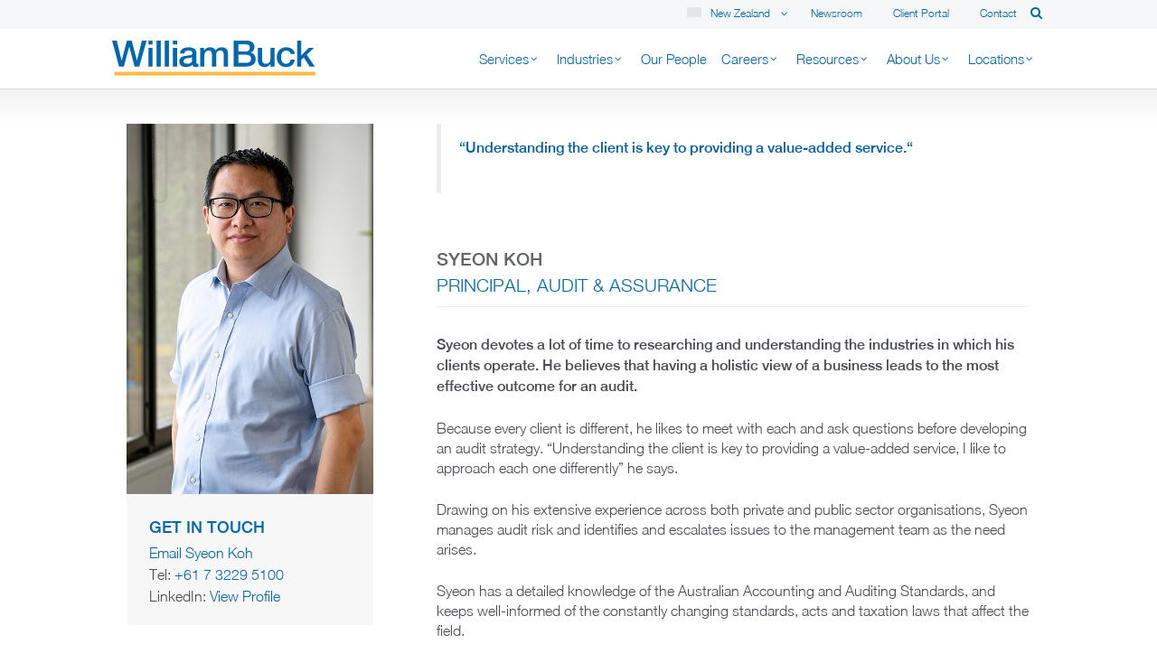

--- FILE ---
content_type: text/html; charset=UTF-8
request_url: https://williambuck.com/nz/people/syeon-koh/
body_size: 58051
content:
<!DOCTYPE html>
<html lang="en-nz" class="no-js no-svg">
<head>
<meta name="google-site-verification" content="yxbu_RW_gZTP0DlI5zsEfVvlxAt8qBufgF5jNulFbw4" />
<link rel="alternate" href="https://williambuck.com/nz/people/syeon-koh/" hreflang="en-nz" />
<link rel="alternate" href="https://williambuck.com/people/syeon-koh/" hreflang="en-au" />
<meta name="viewport" content="width=device-width, initial-scale=1.0, viewport-fit=cover" />
<link rel="profile" href="https://gmpg.org/xfn/11">
<link rel='SHORTCUT ICON' href='https://williambuck.com/nz/wp-content/themes/william-buck/assets/images/favicon.ico' type='image/x-icon' />

<!-- Google Tag Manager -->
<script>(function (w, d, s, l, i) {
                w[l] = w[l] || [];
                w[l].push({'gtm.start':
                            new Date().getTime(), event: 'gtm.js'});
                var f = d.getElementsByTagName(s)[0],
                        j = d.createElement(s), dl = l != 'dataLayer' ? '&l=' + l : '';
                j.async = true;
                j.src =
                        'https://www.googletagmanager.com/gtm.js?id=' + i + dl;
                f.parentNode.insertBefore(j, f);
            })(window, document, 'script', 'dataLayer', 'GTM-WBPNF5F');</script>
<!-- End Google Tag Manager -->

<script>(function(html){html.className = html.className.replace(/\bno-js\b/,'js')})(document.documentElement);</script>
<meta name='robots' content='index, follow, max-image-preview:large, max-snippet:-1, max-video-preview:-1' />
	<style>img:is([sizes="auto" i], [sizes^="auto," i]) { contain-intrinsic-size: 3000px 1500px }</style>
	
	<!-- This site is optimized with the Yoast SEO plugin v25.6 - https://yoast.com/wordpress/plugins/seo/ -->
	<title>Syeon Koh &#8211; William Buck New Zealand</title>
<link crossorigin data-rocket-preconnect href="https://scripts.clarity.ms" rel="preconnect">
<link crossorigin data-rocket-preconnect href="https://www.googletagmanager.com" rel="preconnect">
<link crossorigin data-rocket-preconnect href="https://platform.twitter.com" rel="preconnect">
<link crossorigin data-rocket-preconnect href="https://www.clarity.ms" rel="preconnect">
<link crossorigin data-rocket-preconnect href="https://snap.licdn.com" rel="preconnect">
<link crossorigin data-rocket-preconnect href="https://www.google-analytics.com" rel="preconnect">
<link crossorigin data-rocket-preconnect href="https://munchkin.marketo.net" rel="preconnect">
<link crossorigin data-rocket-preconnect href="https://cxppoce1rdrect01sa02cdn.blob.core.windows.net" rel="preconnect">
<link crossorigin data-rocket-preconnect href="https://cdn.jsdelivr.net" rel="preconnect">
<link crossorigin data-rocket-preconnect href="https://fonts.googleapis.com" rel="preconnect">
<link crossorigin data-rocket-preconnect href="https://cdn.debugbear.com" rel="preconnect">
<link crossorigin data-rocket-preconnect href="https://googleads.g.doubleclick.net" rel="preconnect">
<link crossorigin data-rocket-preconnect href="https://go.williambuck.com" rel="preconnect"><link rel="preload" data-rocket-preload as="image" href="https://williambuck.com/wp-content/themes/william-buck/assets/images/grey_gradient.png" fetchpriority="high">
	<meta property="og:locale" content="en_US" />
	<meta property="og:type" content="article" />
	<meta property="og:site_name" content="William Buck New Zealand" />
	<meta property="article:modified_time" content="2025-12-17T00:14:51+00:00" />
	<meta name="twitter:card" content="summary_large_image" />
	<script type="application/ld+json" class="yoast-schema-graph">{"@context":"https://schema.org","@graph":[{"@type":"WebSite","@id":"https://williambuck.com/nz/#website","url":"https://williambuck.com/nz/","name":"William Buck New Zealand","description":"","publisher":{"@id":"https://williambuck.com/nz/#organization"},"potentialAction":[{"@type":"SearchAction","target":{"@type":"EntryPoint","urlTemplate":"https://williambuck.com/nz/?s={search_term_string}"},"query-input":{"@type":"PropertyValueSpecification","valueRequired":true,"valueName":"search_term_string"}}],"inLanguage":"en-NZ"},{"@type":"Organization","@id":"https://williambuck.com/nz/#organization","name":"William Buck New Zealand","url":"https://williambuck.com/nz/","logo":{"@type":"ImageObject","inLanguage":"en-NZ","@id":"https://williambuck.com/nz/#/schema/logo/image/","url":"https://williambuck.com/nz/wp-content/uploads/sites/8/2022/07/William-Buck-Logo.svg","contentUrl":"https://williambuck.com/nz/wp-content/uploads/sites/8/2022/07/William-Buck-Logo.svg","width":1024,"height":1024,"caption":"William Buck New Zealand"},"image":{"@id":"https://williambuck.com/nz/#/schema/logo/image/"}}]}</script>
	<!-- / Yoast SEO plugin. -->


<link rel='dns-prefetch' href='//cdnjs.cloudflare.com' />
<link rel='dns-prefetch' href='//fonts.googleapis.com' />
<link rel="alternate" type="application/rss+xml" title="William Buck New Zealand &raquo; Feed" href="https://williambuck.com/nz/feed/" />
<link rel="alternate" type="application/rss+xml" title="William Buck New Zealand &raquo; Comments Feed" href="https://williambuck.com/nz/comments/feed/" />
<style id='wp-emoji-styles-inline-css' type='text/css'>

	img.wp-smiley, img.emoji {
		display: inline !important;
		border: none !important;
		box-shadow: none !important;
		height: 1em !important;
		width: 1em !important;
		margin: 0 0.07em !important;
		vertical-align: -0.1em !important;
		background: none !important;
		padding: 0 !important;
	}
</style>
<link rel='stylesheet' id='wp-block-library-css' href='https://williambuck.com/nz/wp-includes/css/dist/block-library/style.min.css' type='text/css' media='all' />
<style id='classic-theme-styles-inline-css' type='text/css'>
/*! This file is auto-generated */
.wp-block-button__link{color:#fff;background-color:#32373c;border-radius:9999px;box-shadow:none;text-decoration:none;padding:calc(.667em + 2px) calc(1.333em + 2px);font-size:1.125em}.wp-block-file__button{background:#32373c;color:#fff;text-decoration:none}
</style>
<style id='global-styles-inline-css' type='text/css'>
:root{--wp--preset--aspect-ratio--square: 1;--wp--preset--aspect-ratio--4-3: 4/3;--wp--preset--aspect-ratio--3-4: 3/4;--wp--preset--aspect-ratio--3-2: 3/2;--wp--preset--aspect-ratio--2-3: 2/3;--wp--preset--aspect-ratio--16-9: 16/9;--wp--preset--aspect-ratio--9-16: 9/16;--wp--preset--color--black: #000000;--wp--preset--color--cyan-bluish-gray: #abb8c3;--wp--preset--color--white: #ffffff;--wp--preset--color--pale-pink: #f78da7;--wp--preset--color--vivid-red: #cf2e2e;--wp--preset--color--luminous-vivid-orange: #ff6900;--wp--preset--color--luminous-vivid-amber: #fcb900;--wp--preset--color--light-green-cyan: #7bdcb5;--wp--preset--color--vivid-green-cyan: #00d084;--wp--preset--color--pale-cyan-blue: #8ed1fc;--wp--preset--color--vivid-cyan-blue: #0693e3;--wp--preset--color--vivid-purple: #9b51e0;--wp--preset--gradient--vivid-cyan-blue-to-vivid-purple: linear-gradient(135deg,rgba(6,147,227,1) 0%,rgb(155,81,224) 100%);--wp--preset--gradient--light-green-cyan-to-vivid-green-cyan: linear-gradient(135deg,rgb(122,220,180) 0%,rgb(0,208,130) 100%);--wp--preset--gradient--luminous-vivid-amber-to-luminous-vivid-orange: linear-gradient(135deg,rgba(252,185,0,1) 0%,rgba(255,105,0,1) 100%);--wp--preset--gradient--luminous-vivid-orange-to-vivid-red: linear-gradient(135deg,rgba(255,105,0,1) 0%,rgb(207,46,46) 100%);--wp--preset--gradient--very-light-gray-to-cyan-bluish-gray: linear-gradient(135deg,rgb(238,238,238) 0%,rgb(169,184,195) 100%);--wp--preset--gradient--cool-to-warm-spectrum: linear-gradient(135deg,rgb(74,234,220) 0%,rgb(151,120,209) 20%,rgb(207,42,186) 40%,rgb(238,44,130) 60%,rgb(251,105,98) 80%,rgb(254,248,76) 100%);--wp--preset--gradient--blush-light-purple: linear-gradient(135deg,rgb(255,206,236) 0%,rgb(152,150,240) 100%);--wp--preset--gradient--blush-bordeaux: linear-gradient(135deg,rgb(254,205,165) 0%,rgb(254,45,45) 50%,rgb(107,0,62) 100%);--wp--preset--gradient--luminous-dusk: linear-gradient(135deg,rgb(255,203,112) 0%,rgb(199,81,192) 50%,rgb(65,88,208) 100%);--wp--preset--gradient--pale-ocean: linear-gradient(135deg,rgb(255,245,203) 0%,rgb(182,227,212) 50%,rgb(51,167,181) 100%);--wp--preset--gradient--electric-grass: linear-gradient(135deg,rgb(202,248,128) 0%,rgb(113,206,126) 100%);--wp--preset--gradient--midnight: linear-gradient(135deg,rgb(2,3,129) 0%,rgb(40,116,252) 100%);--wp--preset--font-size--small: 13px;--wp--preset--font-size--medium: 20px;--wp--preset--font-size--large: 36px;--wp--preset--font-size--x-large: 42px;--wp--preset--spacing--20: 0.44rem;--wp--preset--spacing--30: 0.67rem;--wp--preset--spacing--40: 1rem;--wp--preset--spacing--50: 1.5rem;--wp--preset--spacing--60: 2.25rem;--wp--preset--spacing--70: 3.38rem;--wp--preset--spacing--80: 5.06rem;--wp--preset--shadow--natural: 6px 6px 9px rgba(0, 0, 0, 0.2);--wp--preset--shadow--deep: 12px 12px 50px rgba(0, 0, 0, 0.4);--wp--preset--shadow--sharp: 6px 6px 0px rgba(0, 0, 0, 0.2);--wp--preset--shadow--outlined: 6px 6px 0px -3px rgba(255, 255, 255, 1), 6px 6px rgba(0, 0, 0, 1);--wp--preset--shadow--crisp: 6px 6px 0px rgba(0, 0, 0, 1);}:where(.is-layout-flex){gap: 0.5em;}:where(.is-layout-grid){gap: 0.5em;}body .is-layout-flex{display: flex;}.is-layout-flex{flex-wrap: wrap;align-items: center;}.is-layout-flex > :is(*, div){margin: 0;}body .is-layout-grid{display: grid;}.is-layout-grid > :is(*, div){margin: 0;}:where(.wp-block-columns.is-layout-flex){gap: 2em;}:where(.wp-block-columns.is-layout-grid){gap: 2em;}:where(.wp-block-post-template.is-layout-flex){gap: 1.25em;}:where(.wp-block-post-template.is-layout-grid){gap: 1.25em;}.has-black-color{color: var(--wp--preset--color--black) !important;}.has-cyan-bluish-gray-color{color: var(--wp--preset--color--cyan-bluish-gray) !important;}.has-white-color{color: var(--wp--preset--color--white) !important;}.has-pale-pink-color{color: var(--wp--preset--color--pale-pink) !important;}.has-vivid-red-color{color: var(--wp--preset--color--vivid-red) !important;}.has-luminous-vivid-orange-color{color: var(--wp--preset--color--luminous-vivid-orange) !important;}.has-luminous-vivid-amber-color{color: var(--wp--preset--color--luminous-vivid-amber) !important;}.has-light-green-cyan-color{color: var(--wp--preset--color--light-green-cyan) !important;}.has-vivid-green-cyan-color{color: var(--wp--preset--color--vivid-green-cyan) !important;}.has-pale-cyan-blue-color{color: var(--wp--preset--color--pale-cyan-blue) !important;}.has-vivid-cyan-blue-color{color: var(--wp--preset--color--vivid-cyan-blue) !important;}.has-vivid-purple-color{color: var(--wp--preset--color--vivid-purple) !important;}.has-black-background-color{background-color: var(--wp--preset--color--black) !important;}.has-cyan-bluish-gray-background-color{background-color: var(--wp--preset--color--cyan-bluish-gray) !important;}.has-white-background-color{background-color: var(--wp--preset--color--white) !important;}.has-pale-pink-background-color{background-color: var(--wp--preset--color--pale-pink) !important;}.has-vivid-red-background-color{background-color: var(--wp--preset--color--vivid-red) !important;}.has-luminous-vivid-orange-background-color{background-color: var(--wp--preset--color--luminous-vivid-orange) !important;}.has-luminous-vivid-amber-background-color{background-color: var(--wp--preset--color--luminous-vivid-amber) !important;}.has-light-green-cyan-background-color{background-color: var(--wp--preset--color--light-green-cyan) !important;}.has-vivid-green-cyan-background-color{background-color: var(--wp--preset--color--vivid-green-cyan) !important;}.has-pale-cyan-blue-background-color{background-color: var(--wp--preset--color--pale-cyan-blue) !important;}.has-vivid-cyan-blue-background-color{background-color: var(--wp--preset--color--vivid-cyan-blue) !important;}.has-vivid-purple-background-color{background-color: var(--wp--preset--color--vivid-purple) !important;}.has-black-border-color{border-color: var(--wp--preset--color--black) !important;}.has-cyan-bluish-gray-border-color{border-color: var(--wp--preset--color--cyan-bluish-gray) !important;}.has-white-border-color{border-color: var(--wp--preset--color--white) !important;}.has-pale-pink-border-color{border-color: var(--wp--preset--color--pale-pink) !important;}.has-vivid-red-border-color{border-color: var(--wp--preset--color--vivid-red) !important;}.has-luminous-vivid-orange-border-color{border-color: var(--wp--preset--color--luminous-vivid-orange) !important;}.has-luminous-vivid-amber-border-color{border-color: var(--wp--preset--color--luminous-vivid-amber) !important;}.has-light-green-cyan-border-color{border-color: var(--wp--preset--color--light-green-cyan) !important;}.has-vivid-green-cyan-border-color{border-color: var(--wp--preset--color--vivid-green-cyan) !important;}.has-pale-cyan-blue-border-color{border-color: var(--wp--preset--color--pale-cyan-blue) !important;}.has-vivid-cyan-blue-border-color{border-color: var(--wp--preset--color--vivid-cyan-blue) !important;}.has-vivid-purple-border-color{border-color: var(--wp--preset--color--vivid-purple) !important;}.has-vivid-cyan-blue-to-vivid-purple-gradient-background{background: var(--wp--preset--gradient--vivid-cyan-blue-to-vivid-purple) !important;}.has-light-green-cyan-to-vivid-green-cyan-gradient-background{background: var(--wp--preset--gradient--light-green-cyan-to-vivid-green-cyan) !important;}.has-luminous-vivid-amber-to-luminous-vivid-orange-gradient-background{background: var(--wp--preset--gradient--luminous-vivid-amber-to-luminous-vivid-orange) !important;}.has-luminous-vivid-orange-to-vivid-red-gradient-background{background: var(--wp--preset--gradient--luminous-vivid-orange-to-vivid-red) !important;}.has-very-light-gray-to-cyan-bluish-gray-gradient-background{background: var(--wp--preset--gradient--very-light-gray-to-cyan-bluish-gray) !important;}.has-cool-to-warm-spectrum-gradient-background{background: var(--wp--preset--gradient--cool-to-warm-spectrum) !important;}.has-blush-light-purple-gradient-background{background: var(--wp--preset--gradient--blush-light-purple) !important;}.has-blush-bordeaux-gradient-background{background: var(--wp--preset--gradient--blush-bordeaux) !important;}.has-luminous-dusk-gradient-background{background: var(--wp--preset--gradient--luminous-dusk) !important;}.has-pale-ocean-gradient-background{background: var(--wp--preset--gradient--pale-ocean) !important;}.has-electric-grass-gradient-background{background: var(--wp--preset--gradient--electric-grass) !important;}.has-midnight-gradient-background{background: var(--wp--preset--gradient--midnight) !important;}.has-small-font-size{font-size: var(--wp--preset--font-size--small) !important;}.has-medium-font-size{font-size: var(--wp--preset--font-size--medium) !important;}.has-large-font-size{font-size: var(--wp--preset--font-size--large) !important;}.has-x-large-font-size{font-size: var(--wp--preset--font-size--x-large) !important;}
:where(.wp-block-post-template.is-layout-flex){gap: 1.25em;}:where(.wp-block-post-template.is-layout-grid){gap: 1.25em;}
:where(.wp-block-columns.is-layout-flex){gap: 2em;}:where(.wp-block-columns.is-layout-grid){gap: 2em;}
:root :where(.wp-block-pullquote){font-size: 1.5em;line-height: 1.6;}
</style>
<link rel='stylesheet' id='page-list-style-css' href='https://williambuck.com/nz/wp-content/plugins/page-list/css/page-list.css' type='text/css' media='all' />
<link rel='stylesheet' id='ppress-frontend-css' href='https://williambuck.com/nz/wp-content/cache/background-css/1/williambuck.com/nz/wp-content/plugins/wp-user-avatar/assets/css/frontend.min.css?wpr_t=1768844774' type='text/css' media='all' />
<link rel='stylesheet' id='ppress-flatpickr-css' href='https://williambuck.com/nz/wp-content/plugins/wp-user-avatar/assets/flatpickr/flatpickr.min.css' type='text/css' media='all' />
<link rel='stylesheet' id='ppress-select2-css' href='https://williambuck.com/nz/wp-content/plugins/wp-user-avatar/assets/select2/select2.min.css' type='text/css' media='all' />
<link rel='stylesheet' id='williambuck-style-css' href='https://williambuck.com/nz/wp-content/cache/background-css/1/williambuck.com/nz/wp-content/themes/william-buck/style.css?wpr_t=1768844774' type='text/css' media='all' />
<link rel='stylesheet' id='williambuck-bootstrap-css' href='https://williambuck.com/nz/wp-content/themes/william-buck/assets/css/bootstrap.css' type='text/css' media='all' />
<link rel='stylesheet' id='williambuck-font-awesome-css' href='https://williambuck.com/nz/wp-content/themes/william-buck/assets/css/font-awesome.css' type='text/css' media='all' />
<link rel='stylesheet' id='williambuck-font-awesome-brands-css' href='https://williambuck.com/nz/wp-content/themes/william-buck/assets/css/brands.css' type='text/css' media='all' />
<link rel='stylesheet' id='williambuck-main-css-css' href='https://williambuck.com/nz/wp-content/cache/background-css/1/williambuck.com/nz/wp-content/themes/william-buck/assets/css/williambuck-main.css?time=11768805174&wpr_t=1768844774' type='text/css' media='all' />
<link rel='stylesheet' id='williambuck-new-css-css' href='https://williambuck.com/nz/wp-content/cache/background-css/1/williambuck.com/nz/wp-content/themes/william-buck/assets/css/new-wb-alls.css?wpr_t=1768844774' type='text/css' media='all' />
<!--[if lt IE 9]>
<link rel='stylesheet' id='williambuck-ie8-css' href='https://williambuck.com/nz/wp-content/themes/william-buck/assets/css/ie8.css' type='text/css' media='all' />
<![endif]-->
<link rel='stylesheet' id='pscrollbar-css' href='https://williambuck.com/nz/wp-content/plugins/quadmenu/assets/frontend/pscrollbar/perfect-scrollbar.min.css' type='text/css' media='all' />
<link rel='stylesheet' id='quadmenu-normalize-css' href='https://williambuck.com/nz/wp-content/plugins/quadmenu/assets/frontend/css/quadmenu-normalize.css' type='text/css' media='all' />
<link rel='stylesheet' id='quadmenu-widgets-css' href='https://williambuck.com/nz/wp-content/uploads/sites/8/william-buck/quadmenu-widgets.css' type='text/css' media='all' />
<link rel='stylesheet' id='quadmenu-css' href='https://williambuck.com/nz/wp-content/plugins/quadmenu/build/frontend/style.css' type='text/css' media='all' />
<link rel='stylesheet' id='quadmenu-locations-css' href='https://williambuck.com/nz/wp-content/uploads/sites/8/william-buck/quadmenu-locations.css' type='text/css' media='all' />
<link rel='stylesheet' id='dashicons-css' href='https://williambuck.com/nz/wp-includes/css/dashicons.min.css' type='text/css' media='all' />
<link rel='stylesheet' id='vc_plugin_table_style_css-css' href='https://williambuck.com/nz/wp-content/plugins/easy-tables-vc/assets/css/style.css' type='text/css' media='all' />
<link rel='stylesheet' id='vc_plugin_themes_css-css' href='https://williambuck.com/nz/wp-content/plugins/easy-tables-vc/assets/css/themes.css' type='text/css' media='all' />
<link rel='stylesheet' id='algolia-autocomplete-css' href='https://williambuck.com/nz/wp-content/plugins/wp-search-with-algolia/css/algolia-autocomplete.css' type='text/css' media='all' />
<link rel='stylesheet' id='js_composer_custom_css-css' href='//williambuck.com/nz/wp-content/uploads/sites/8/js_composer/custom.css' type='text/css' media='all' />
<link rel='stylesheet' id='js_composer_front-css' href='https://williambuck.com/nz/wp-content/cache/background-css/1/williambuck.com/nz/wp-content/plugins/js_composer/assets/css/js_composer.min.css?wpr_t=1768844774' type='text/css' media='all' />
<link rel='stylesheet' id='vc_google_fonts_abril_fatfaceregular-css' href='https://fonts.googleapis.com/css?family=Abril+Fatface%3Aregular&#038;subset=latin&#038;ver=8.1' type='text/css' media='all' />
<link rel='stylesheet' id='popup-maker-site-css' href='//williambuck.com/nz/wp-content/uploads/sites/8/pum/pum-site-styles-8.css?generated=1759795529&#038;ver=1.20.5' type='text/css' media='all' />
<script type="text/javascript" src="https://williambuck.com/nz/wp-includes/js/jquery/jquery.min.js" id="jquery-core-js"></script>
<script type="text/javascript" src="https://williambuck.com/nz/wp-includes/js/jquery/jquery-migrate.min.js" id="jquery-migrate-js"></script>
<script type="text/javascript" src="https://williambuck.com/nz/wp-content/plugins/twitter-tweets/js/weblizar-fronend-twitter-tweets.js" id="wl-weblizar-fronend-twitter-tweets-js"></script>
<script type="text/javascript" src="https://williambuck.com/nz/wp-content/plugins/wp-user-avatar/assets/flatpickr/flatpickr.min.js" id="ppress-flatpickr-js"></script>
<script type="text/javascript" src="https://williambuck.com/nz/wp-content/plugins/wp-user-avatar/assets/select2/select2.min.js" id="ppress-select2-js"></script>
<!--[if lt IE 9]>
<script type="text/javascript" src="https://williambuck.com/nz/wp-content/themes/william-buck/assets/js/html5.js" id="html5-js"></script>
<![endif]-->
<script></script><link rel="https://api.w.org/" href="https://williambuck.com/nz/wp-json/" /><link rel="alternate" title="JSON" type="application/json" href="https://williambuck.com/nz/wp-json/wp/v2/people/1688" /><link rel="EditURI" type="application/rsd+xml" title="RSD" href="https://williambuck.com/nz/xmlrpc.php?rsd" />
<link rel="alternate" title="oEmbed (JSON)" type="application/json+oembed" href="https://williambuck.com/nz/wp-json/oembed/1.0/embed?url=https%3A%2F%2Fwilliambuck.com%2Fnz%2Fpeople%2Fsyeon-koh%2F" />
<link rel="alternate" title="oEmbed (XML)" type="text/xml+oembed" href="https://williambuck.com/nz/wp-json/oembed/1.0/embed?url=https%3A%2F%2Fwilliambuck.com%2Fnz%2Fpeople%2Fsyeon-koh%2F&#038;format=xml" />
<!-- HFCM by 99 Robots - Snippet # 3: Header Snippets -->
<script src="//rum-static.pingdom.net/pa-67a3e8439bf3730012000497.js" async></script>
<script>(function(){var dbpr=100;if(Math.random()*100>100-dbpr){var d="dbbRum",w=window,o=document,a=addEventListener,scr=o.createElement("script");scr.async=!0;w[d]=w[d]||[];w[d].push(["presampling",dbpr]);["error","unhandledrejection"].forEach(function(t){a(t,function(e){w[d].push([t,e])});});scr.src="https://cdn.debugbear.com/Wzf2lsyeXmaU.js";o.head.appendChild(scr);}})()</script>
<!-- /end HFCM by 99 Robots -->
<link rel="canonical" href="https://williambuck.com/nz/people/syeon-koh/" />

	<meta name="viewport" content="width=device-width, initial-scale=1.0">

		<style>
		#quadmenu.quadmenu-default_theme .quadmenu-navbar-nav > li.quadmenu-item > a, #quadmenu.quadmenu-default_theme .quadmenu-navbar-nav > li.quadmenu-item > form {
  font-family: HelveticaNeue, Arial;
  font-size: 15px;
	
    padding-left: 2px !important;
    padding-right: 2px !important;
}
#quadmenu.quadmenu-default_theme .quadmenu-navbar-nav > li:not(.quadmenu-item-type-button) > a > .quadmenu-item-content {
  color: #0067B1 !important;
}
#quadmenu.quadmenu-default_theme {
  background-color: #ffffff;
  font-family: HelveticaNeue, Arial;
  font-weight: 400;
  font-size: 15px;
  font-style: normal;
  letter-spacing: inherit;
}
#quadmenu.quadmenu-is-horizontal.quadmenu-align-right .quadmenu-navbar-nav {
  text-align: left;
}
#quadmenu.quadmenu-default_theme .quadmenu-navbar-nav > li:not(.quadmenu-item-type-button).quadmenu-has-link:hover > a > .quadmenu-item-content, #quadmenu.quadmenu-default_theme .quadmenu-navbar-nav > li:not(.quadmenu-item-type-button).quadmenu-has-link.open > a > .quadmenu-item-content {
  color: #0068b3 !important;
  font-weight: bold !important;
}
#quadmenu.quadmenu-default_theme .quadmenu-navbar-nav > li:not(.quadmenu-item-type-button).quadmenu-has-link:hover {
  border-bottom: 5px solid #0068b3 !important;
}

#quadmenu.quadmenu-default_theme .quadmenu-navbar-nav > li:not(.quadmenu-item-type-button):hover > a {
    
padding-bottom:19px !important;
}
#quadmenu.quadmenu-default_theme .quadmenu-navbar-nav .quadmenu-dropdown-menu li.quadmenu-item > a {
  font-family: HelveticaNeue, Arial;
  font-size: 15px;
  padding: 0px 0px !important;
}
#quadmenu.quadmenu-default_theme .quadmenu-navbar-nav .quadmenu-dropdown-menu li.quadmenu-item {
  margin-bottom: 0px !important;
  background: transparent !important;
  overflow: visible !important;
}
#quadmenu.quadmenu-is-horizontal .quadmenu-navbar-nav > li.quadmenu-item-type-tabs > .quadmenu-dropdown-menu > ul > li > ul.quadmenu-tabs {
  padding: 0px;
  background: #F6F7F8 !important;
  overflow: visible !important;
	padding-top: 25px !important;
	
	padding-bottom: 25px !important;
}
#quadmenu.quadmenu-default_theme.quadmenu-is-horizontal .quadmenu-navbar-nav > li.quadmenu-item-type-tabs > .quadmenu-dropdown-menu > ul > li > ul.quadmenu-tabs > li.quadmenu-item-type-tab > a:after {
  content: '';
  position: absolute;
  top: 19px;
  right: -15px;
  transform: rotate(-90deg);
  margin-left: -10px;
  width: 0;
  height: 0;
  border-top: solid 10px #fff;
  border-left: solid 10px transparent;
  border-right: solid 10px transparent;
}
#quadmenu.quadmenu-default_theme.quadmenu-is-horizontal .quadmenu-navbar-nav > li.quadmenu-item-type-tabs > .quadmenu-dropdown-menu > ul > li > ul.quadmenu-tabs > li.quadmenu-item-has-children.quadmenu-item-type-tab:hover > a:after, #quadmenu.quadmenu-default_theme.quadmenu-is-horizontal .quadmenu-navbar-nav > li.quadmenu-item-type-tabs > .quadmenu-dropdown-menu > ul > li > ul.quadmenu-tabs > li.quadmenu-item-has-children.quadmenu-item-type-tab.open > a:after {
  content: '';
  position: absolute;
  top: 19px;
  right: -14px;
  transform: rotate(-90deg);
  margin-left: -10px;
  width: 0;
  height: 0;
  border-top: solid 10px #F6F7F8;
  border-left: solid 10px transparent;
  border-right: solid 10px transparent;
}
#quadmenu.quadmenu-default_theme.quadmenu-is-horizontal .quadmenu-navbar-nav > li.quadmenu-item-type-tabs > .quadmenu-dropdown-menu > ul > li > ul.quadmenu-tabs > li.quadmenu-item-type-tab:hover, #quadmenu.quadmenu-default_theme.quadmenu-is-horizontal .quadmenu-navbar-nav > li.quadmenu-item-type-tabs > .quadmenu-dropdown-menu > ul > li > ul.quadmenu-tabs > li.quadmenu-item-type-tab.open {
  background: transparent;
  color: #0068b3 !important;
  font-weight: bold;
}
#quadmenu.quadmenu-is-horizontal .quadmenu-navbar-nav > li.quadmenu-item-type-tabs > .quadmenu-dropdown-menu > ul {
  background: linear-gradient(to right, #F6F7F8 0%, #F6F7F8 265px, #fff 265px, white 100%) !important;
  max-width: 1060px;
  margin: auto;
  overflow: visible;
}
#quadmenu.quadmenu-is-horizontal .quadmenu-navbar-nav > li.quadmenu-item-type-tabs > .quadmenu-dropdown-menu > ul:before {
  content: "";
  position: absolute;
  right: 100%;
  width: calc(50vw);
  height: 100%;
  background: #F6F7F8;
}
#quadmenu.quadmenu-is-horizontal .quadmenu-navbar-nav > li.quadmenu-item-type-tabs > .quadmenu-dropdown-menu > ul > li > ul.quadmenu-tabs > li.quadmenu-item-type-tab > .quadmenu-dropdown-menu {
  background: transparent !important;
}
#quadmenu.quadmenu-default_theme.quadmenu-is-horizontal .quadmenu-navbar-nav > li.quadmenu-item-type-tabs > .quadmenu-dropdown-menu > ul > li > ul.quadmenu-tabs > li.quadmenu-item-type-tab:hover .quadmenu-text, #quadmenu.quadmenu-default_theme.quadmenu-is-horizontal .quadmenu-navbar-nav > li.quadmenu-item-type-tabs > .quadmenu-dropdown-menu > ul > li > ul.quadmenu-tabs > li.quadmenu-item-type-tab.open .quadmenu-text {
  background: transparent;
  color: #0068b3 !important;
  font-weight: bold;
}
#quadmenu.quadmenu-default_theme.quadmenu-is-horizontal .quadmenu-navbar-nav > li.quadmenu-item-type-tabs > .quadmenu-dropdown-menu > ul > li > ul.quadmenu-tabs > li.quadmenu-item-type-tab .quadmenu-caret {
  display: none !important;
}
#quadmenu.quadmenu-default_theme .widget a, #quadmenu.quadmenu-default_theme .widget ul li {
  font-family: HelveticaNeue, Arial;
  font-size: 15px;
  color: #000 !important;
  padding: 2px 5px !important;
}
#quadmenu.quadmenu-default_theme .widget ul li:hover a{
	color: #0068b3 !important;
  font-weight: bold;
}
#quadmenu.quadmenu-is-horizontal .quadmenu-navbar-nav li.quadmenu-item > .quadmenu-dropdown-menu.quadmenu_btt {}
#quadmenu .quadmenu-navbar-nav .industries-nz .quadmenu-dropdown-menu ul,
#quadmenu .quadmenu-navbar-nav .clients-nz .quadmenu-dropdown-menu ul ,
#quadmenu .quadmenu-navbar-nav .resources-nz .quadmenu-dropdown-menu ul ,
#quadmenu .quadmenu-navbar-nav .about-nz .quadmenu-dropdown-menu ul {
  max-width: 1060px;
  margin: auto;
	height: auto !important;
}

#quadmenu .quadmenu-navbar-nav .industries-nz .quadmenu-dropdown-menu ul.menu,
#quadmenu .quadmenu-navbar-nav .clients-nz .quadmenu-dropdown-menu ul.menu,
#quadmenu .quadmenu-navbar-nav .resources-nz .quadmenu-dropdown-menu ul.menu,
#quadmenu .quadmenu-navbar-nav .about-nz .quadmenu-dropdown-menu ul.menu
{
  
column-count: 4;
    column-gap: 50px;
        column-rule-style: solid;
    column-rule-color: #fff;
    column-rule-width: 1px;
}

#quadmenu.quadmenu-default_theme .industries-nz .widget ul li,
#quadmenu.quadmenu-default_theme .resources-nz .widget ul li,
#quadmenu.quadmenu-default_theme .clients-nz .widget ul li,
#quadmenu.quadmenu-default_theme .about-nz .widget ul li{
  /*width: 25%;*/
  /*float: left;*/ 
  /*width: 100%;*/
  /*float: left;*/
  display: inline-block;
    margin-bottom: 0px;
       padding-top: 12px !important;
    padding-bottom: 12px !important;
    padding-left: 12px !important; 
    /*padding-right: 20px !important;*/
}


#quadmenu.quadmenu-default_theme .resources-nz .widget ul li,
#quadmenu.quadmenu-default_theme .clients-nz .widget ul li,
#quadmenu.quadmenu-default_theme .about-nz .widget ul li{
 
  float: left;
}

#quadmenu.quadmenu-default_theme .industries-nz .widget ul li a,
#quadmenu.quadmenu-default_theme .resources-nz .widget ul li a,
#quadmenu.quadmenu-default_theme .clients-nz .widget ul li a,
#quadmenu.quadmenu-default_theme .about-nz .widget ul li a{

padding: 2px 0px !important;
}

#quadmenu .industries-nz .quadmenu-dropdown-menu,
#quadmenu .clients-nz .quadmenu-dropdown-menu,
#quadmenu .resources-nz .quadmenu-dropdown-menu,
#quadmenu .about-nz .quadmenu-dropdown-menu {
  background: #F6F7F8 !important;
}
#masthead .sub_header .navigation-top {
  float: right !important;
  position: static !important;
  width: 70% !important;
}

#quadmenu .quadmenu-navbar-nav li.quadmenu-item .quadmenu-item-content{
	padding-left: 8px !important;
	padding-right: 8px !important;
}

#quadmenu .quadmenu-navbar-nav li.quadmenu-item.open>a>.quadmenu-item-content>.quadmenu-caret:before{    
content:"\e900" !important;
transform:rotate(180deg);
}

#quadmenu.quadmenu-default_theme.quadmenu-is-horizontal .quadmenu-navbar-nav > li.quadmenu-item-type-tabs > .quadmenu-dropdown-menu > ul > li > ul.quadmenu-tabs > li.no-children.quadmenu-item-has-children.quadmenu-item-type-tab.open > a:after{
    border-top: 8px solid white;

}
#quadmenu.quadmenu-is-horizontal li.quadmenu-item-type-column > div > ul{
	padding-top: 25px !important;
		padding-bottom: 25px !important;
}   
	</style>
	<meta name="generator" content="Powered by WPBakery Page Builder - drag and drop page builder for WordPress."/>
		<style>
			.algolia-search-highlight {
				background-color: #fffbcc;
				border-radius: 2px;
				font-style: normal;
			}
		</style>
			<style id="williambuck-custom-header-styles" type="text/css">
			.site-title,
		.site-description {
			position: absolute;
			clip: rect(1px, 1px, 1px, 1px);
		}
		</style>
	<link rel="icon" href="https://williambuck.com/nz/wp-content/uploads/sites/8/2022/07/cropped-william_buck_wb_icon_RGB_full-colour-32x32.png" sizes="32x32" />
<link rel="icon" href="https://williambuck.com/nz/wp-content/uploads/sites/8/2022/07/cropped-william_buck_wb_icon_RGB_full-colour-192x192.png" sizes="192x192" />
<link rel="apple-touch-icon" href="https://williambuck.com/nz/wp-content/uploads/sites/8/2022/07/cropped-william_buck_wb_icon_RGB_full-colour-180x180.png" />
<meta name="msapplication-TileImage" content="https://williambuck.com/nz/wp-content/uploads/sites/8/2022/07/cropped-william_buck_wb_icon_RGB_full-colour-270x270.png" />
		<style type="text/css" id="wp-custom-css">
			            .col-xs-12.sub_footer.copyright li a {
                display: block;
            }

            .unset-grid .wpb_wrapper {
                display: unset!important;
            }

            /* 	.sub_footer.copyright .cl-sm-12.col-xs-12{
		padding-right: 5px;
		padding-left: 5px;
	} */
            .business .vc_tta-panel.vc_active, .business .vc_tta-panel .vc_tta-panel-body, .business .vc_tta-panel .vc_tta-panel-body .vc_inner, .business .vc_tta-panel .vc_tta-panel-body .vc_inner .vc_column_container.vc_col-sm-12 {
                height: 105%!important;
            }

            .page-template-template-newsroom .twitter-feeds {
                display: none!important;
            }

            .mktoCaptchaDisclaimer, .mktoCaptchaDisclaimer a {
                color: #fff!important;
                font-size: 13px!important;
            }

            .mktoCaptchaDisclaimer {
                margin-top: 10px!important;
                line-height: 1.2em !important;
            }

            .mktoCaptchaDisclaimer a {
                text-decoration: underline;
            }

            #enquiry.mktoField {
                border: 1px solid rgb(218, 218, 218) !important;
                border-radius: 0px !important;
            }

            .single_industry .intro-section .vc_col-sm-8 {
                z-index: 1;
            }

            .side-navigation li a {
                display: block;
            }

            .side-navigation li:after {
                content: unset;
            }

            .side-navigation li a:after {
                font-family: 'quadmenu' !important;
                font-style: normal;
                font-weight: normal;
                font-variant: normal;
                text-transform: none;
                -webkit-font-smoothing: antialiased;
                -moz-osx-font-smoothing: grayscale;
                content: '\e900';
                display: inline-block;
                position: absolute;
                transform: rotate(-90deg) !important;
                top: 16px;
                right: 0;
                margin: -6px 0 0 0;
                padding-left: 10px;
                font-size: 22px;
                transition: transform 330ms ease-in-out;
                color: #4B98DB;
            }

            .wpb-js-composer .service-lines .vc_tta-color-grey.vc_tta-style-classic .vc_tta-tab {
                padding: 10px 0px 10px 0px !important;
            }

            .wpb-js-composer .service-lines .vc_tta-color-grey.vc_tta-style-classic .vc_tta-tab:after {
                content: unset;
            }

            .wpb-js-composer .service-lines .vc_tta-color-grey.vc_tta-style-classic .vc_tta-tab a:after {
                font-family: 'quadmenu' !important;
                font-style: normal;
                font-weight: normal;
                font-variant: normal;
                text-transform: none;
                -webkit-font-smoothing: antialiased;
                -moz-osx-font-smoothing: grayscale;
                content: '\e900';
                display: inline-block;
                position: absolute;
                transform: rotate(-90deg) !important;
                top: 16px;
                right: 0;
                margin: -10px 0 0 0;
                padding-left: 10px;
                font-size: 22px;
                transition: transform 330ms ease-in-out;
                color: #4B98DB;
            }

            .yellow-btn-animated a.vc_btn3, .yellow-btn-animated a, a.yellow-btn-animated {
                background-image: linear-gradient(#FFB941, #FFB941) !important;
                background-position: bottom!important;
                background-repeat: no-repeat!important;
                background-size: 100% 6px!important;
                text-decoration: none!important;
                transition: background-size .3s cubic-bezier(.645,.045,.355,1)!important;
                will-change: background-size!important;
                background-color: transparent !important;
                color: #000 !important;
                border: 0!important;
                font-weight: 700!important;
                padding: 0 !important;
                line-height: 25px!important;
            }

            .yellow-btn-animated a.vc_btn3:hover, .yellow-btn-animated a:hover, a.yellow-btn-animated:hover {
                background-size: 100% 100%!important;
                background-color: transparent !important;
            }

            .blue-btn-animated a.vc_btn3, .blue-btn-animated a, a.blue-btn-animated {
                background-image: linear-gradient(#0067B1, #0067B1) !important;
                background-position: bottom!important;
                background-repeat: no-repeat!important;
                background-size: 100% 6px!important;
                text-decoration: none!important;
                transition: background-size .3s cubic-bezier(.645,.045,.355,1)!important;
                will-change: background-size!important;
                background-color: transparent !important;
                color: #000 !important;
                border: 0!important;
                font-weight: 700!important;
                padding: 0 !important;
                line-height: 25px!important;
            }

            .blue-btn-animated a.vc_btn3:hover, .blue-btn-animated a:hover, a.blue-btn-animated:hover {
                background-size: 100% 100%!important;
                background-color: transparent !important;
            }

            .lightblue-btn-animated a.vc_btn3, .lightblue-btn-animated a, a.lightblue-btn-animated {
                background-image: linear-gradient(#4B98DB, #4B98DB) !important;
                background-position: bottom!important;
                background-repeat: no-repeat!important;
                background-size: 100% 6px!important;
                text-decoration: none!important;
                transition: background-size .3s cubic-bezier(.645,.045,.355,1)!important;
                will-change: background-size!important;
                background-color: transparent !important;
                color: #000 !important;
                border: 0!important;
                font-weight: 700!important;
                padding: 0 !important;
                line-height: 25px!important;
            }

            .lightblue-btn-animated a.vc_btn3:hover, .lightblue-btn-animated a:hover, a.lightblue-btn-animated:hover {
                background-size: 100% 100%!important;
                background-color: transparent !important;
            }

            .lightgrey-btn-animated a.vc_btn3, .lightgrey-btn-animated a, a.lightgrey-btn-animated {
                background-image: linear-gradient(#F6F7F8, #F6F7F8) !important;
                background-position: bottom!important;
                background-repeat: no-repeat!important;
                background-size: 100% 6px!important;
                text-decoration: none!important;
                transition: background-size .3s cubic-bezier(.645,.045,.355,1)!important;
                will-change: background-size!important;
                background-color: transparent !important;
                color: #000 !important;
                border: 0!important;
                font-weight: 700!important;
                padding: 0 !important;
                line-height: 25px!important;
            }

            .lightgrey-btn-animated a.vc_btn3:hover, .lightgrey-btn-animated a:hover, a.lightgrey-btn-animated:hover {
                background-size: 100% 100%!important;
                background-color: transparent !important;
            }

            .darkgrey-btn-animated a.vc_btn3, .darkgrey-btn-animated a, a.darkgrey-btn-animated {
                background-image: linear-gradient(#464A52, #464A52) !important;
                background-position: bottom!important;
                background-repeat: no-repeat!important;
                background-size: 100% 6px!important;
                text-decoration: none!important;
                transition: background-size .3s cubic-bezier(.645,.045,.355,1)!important;
                will-change: background-size!important;
                background-color: transparent !important;
                color: #000 !important;
                border: 0!important;
                font-weight: 700!important;
                padding: 0 !important;
                line-height: 25px!important;
            }

            .darkgrey-btn-animated a.vc_btn3:hover, .darkgrey-btn-animated a:hover, a.darkgrey-btn-animated:hover {
                background-size: 100% 100%!important;
                background-color: transparent !important;
                color: #fff !important;
            }

            .teal-btn-animated a.vc_btn3, .teal-btn-animated a, a.teal-btn-animated {
                background-image: linear-gradient(#00C8AA, #00C8AA) !important;
                background-position: bottom!important;
                background-repeat: no-repeat!important;
                background-size: 100% 6px!important;
                text-decoration: none!important;
                transition: background-size .3s cubic-bezier(.645,.045,.355,1)!important;
                will-change: background-size!important;
                background-color: transparent !important;
                color: #000 !important;
                border: 0!important;
                font-weight: 700!important;
                padding: 0 !important;
                line-height: 25px!important;
            }

            .teal-btn-animated a.vc_btn3:hover, .teal-btn-animated a:hover, a.teal-btn-animated:hover {
                background-size: 100% 100%!important;
                background-color: transparent !important;
            }

            .orange-btn-animated a.vc_btn3, .orange-btn-animated a, a.orange-btn-animated {
                background-image: linear-gradient(#FF7832, #FF7832) !important;
                background-position: bottom!important;
                background-repeat: no-repeat!important;
                background-size: 100% 6px!important;
                text-decoration: none!important;
                transition: background-size .3s cubic-bezier(.645,.045,.355,1)!important;
                will-change: background-size!important;
                background-color: transparent !important;
                color: #000 !important;
                border: 0!important;
                font-weight: 700!important;
                padding: 0 !important;
                line-height: 25px!important;
            }

            .orange-btn-animated a.vc_btn3:hover, .orange-btn-animated a:hover, a.orange-btn-animated:hover {
                background-size: 100% 100%!important;
                background-color: transparent !important;
            }

            .experts-carousel .vc_tta-panel a, .experts-carousel .vc_tta-panel a:after {
                color: #fff!important;
                font-weight: 700;
            }

            .experts-carousel .vc_tta-panel a:after {
                content: unset!important;
            }

            .white-bold a {
                color: #fff!important;
                font-weight: 700;
            }

            .faq-arrow-right-justify .vc_toggle_icon {
                position: absolute;
                right: 0;
                transform: translateY(-35px);
            }

            @media screen and (max-width: 991px) {
                #enquiry.mktoField {
                    min-height: 80px;
                }

                .single-industry ::marker {
                    content: unset;
                }
            }

            @media only screen and (min-width: 768px) {
                .five-points .vc_tta-panel-body .vc_column-inner {
                    width: 70%;
                }
            }






.sub_industry_tab_section.all{
	display: none;
}
.wb_button.nb-center{
	text-align: center;
}
.wb_button.nb-right{
	text-align: right;
}

.news_sidebar_section .footer_widget a {
	padding: 0 !important;
	line-height: 2;
}
.changing_lives_section .grid_boxs .col-md-4.col-xs-12 {
	padding-left: 0px !important;
	padding-bottom: 15px;
}
#find-out-more-button p {

	color: #fff !important;
	padding-right: 1%;
}
.right_menu_img.megamenu_image img {
	width: 250px;
	margin-left: 20px;
}
.dropdown_selector select {
	width: 218px !important;
}
h5.captalize_heading em {
	text-transform: capitalize !important;
}
.wp-megamenu-wrap .wpmm-nav-wrap > ul.wp-megamenu > li.wpmm_mega_menu > .wpmm-strees-row-and-content-container ul.wp-megamenu-sub-menu > li.wpmm-row > ul.wp-megamenu-sub-menu > li:last-child {
	background: #fff !important;
}
.home div#Post-slider li{
	margin:0;
}

/* #content ul li {
float: initial !important;
list-style: square;
}

#content ul {
margin-bottom: 20px !important;
margin-left: 40px !important;
} */

.discover_more_gray img {
	border: 0 !important;
}

/* New header */


.site-header{
	background: #fff !important;
	min-height: 50px !important;
	z-index: 9999;
}
#sm_menu_ham{
	right: 35px !important;
}

@media only screen and (max-width: 1023px){
	.header_top {
		display: none;
	}
}

@media only screen and (min-width: 1024px){
	#sm_menu_ham {
		display: none;
	}
}
#sm_menu_ham span{
	background-color: #0068b3 !important;
	height: 3px !important;
}

#sm_menu_ham span:nth-child(2), #sm_menu_ham span:nth-child(3) {
	top: 7px !important;
}

#sm_menu_ham span:nth-child(4) {
	top: 14px !important;
}

.sm_menu_outer{
	height: calc(100vh - 50px) !important; 
	background-color: #F6F7F8 !important;
	top: 50px !important;
}
.sm_menu_outer .mobile_menu li{
	border-image: none !important;
	border-bottom: 1px solid white !important;
}
.sm_menu_outer .mobile_menu a,
.sm_menu_outer.slide .mobile_menu .sub-menu{
	color: #000 !important;
	font-family: Helvetica !important;
	letter-spacing: normal !important;
	padding: 20px 15px !important;
	font-weight: normal !important;
	background-color: #F6F7F8 !important;
}

.sm_menu_outer.slide .mobile_menu .submenu{
	background-color: #F6F7F8 !important;
}
.mobile_menu .icon.icon-angle-down{
	display:none !important;
}
.sm_menu_outer .mobile_menu li.back a {
	padding: 20px 5px 20px 55px !important

}

.click_search{
	margin-top: 0px;

}

.searchbox{
	height: 32px;
}

.searchbox-icon, .searchbox-submit {
	height: 32px;
	line-height: 32px;
	color: #fff;
	background: #0067B1;
	border-top: 0px solid #ccc;
	border-left: 0px solid #ccc;
}
input.searchbox-submit {
	background: #0067B1 !important;
	padding-left: 10px !important;
}
.searchbox-input {

	background: #fff !important;
	height: 30px;
	margin-top: 1px !important;
}

span.searchbox-close {
	height: 32px;

	line-height: 32px;

	color: #333;}

.sm_menu_outer .mobile_menu a{
	text-transform: none !important;
}
.sm_menu_outer .mobile_menu  li.mobile-media{
	border-top: 2px solid #dadada !important;
	border-bottom:0px solid white !important;
}


.sm_menu_outer .mobile_menu  li.mobile-alumni,
.sm_menu_outer .mobile_menu  li.mobile-client-portal{
	border:0px solid white !important;
}

.sm_menu_outer .mobile_menu  li.mobile-media a, 
.sm_menu_outer .mobile_menu  li.mobile-alumni a,
.sm_menu_outer .mobile_menu  li.mobile-client-portal a{
	color: grey !important;
	padding: 15px 15px !important;
}

.searchbox2 {
	position: relative;
	min-width: 50px;
	width: 0%;
	height: auto;
	float: none;
	min-width:100px;
	overflow: hidden;
	-webkit-transition: width 0.3s;
	-moz-transition: width 0.3s;
	-ms-transition: width 0.3s;
	-o-transition: width 0.3s;
	transition: width 0.3s;
}
.searchShow2 .click_search {
	width: 250px;
}
.searchShow2 .click_search{
	padding-right: 30px;
}
.searchShow2 .searchbox2{
	overflow: visible;
}

.searchbox-input2 {
	top: 0;
	right: 0;
	border: 0 !important;
	outline: 0;
	background: #fff !important;
	width: 100% !important;
	height: 32px;
	margin: 0;
	padding: 0px 48px 0px 11px !important;
	font-size: 15px;
	color: #ccc !important;
	border-radius: 0px !important;
}
.searchbox-open2 {
	width: 100%;
}
input.searchbox-submit2 {
	background: transparent !important;
}

.searchShow2 span.searchbox-close2 {
	visibility: visible;
	opacity: 1;
	transition: 0.4s all ease-in-out;
	-webkit-transition: 0.4s all ease-in-out;
	-ms-transition: 0.4s all ease-in-out;
}

.searchbox-icon2, .searchbox-submit2 {
	width: 40px;
	height: 40px;
	display: block;
	position: absolute;
	top: 0;
	font-family: verdana;
	font-size: 18px;
	right: 0;
	padding: 0;
	margin: 0;
	border: 0;
	outline: 0;
	line-height: 40px;
	text-align: center;
	cursor: pointer;
	color: #0068b3;
	background: #e2e2e2;
	border-top: 1px solid #ccc;
	border-left: 1px solid #ccc;
}

span.searchbox-close2 {
	width: 40px;
	height: 32px;
	position: absolute;
	right: -35px;
	top: 0;
	line-height: 32px;
	text-align: center;
	opacity: 0;
	visibility: hidden;
	font-size: 20px;
	cursor: pointer;
	color: grey;
}
.sm_menu_outer .click_search{
	width: 100%;
	position: relative;
	left:0px;
	float:none !important;
}

.sm_menu_outer .searchbox-icon2, .sm_menu_outer .searchbox-submit2 {
	height: 32px;
	line-height: 32px;
	color: Grey;
	background: #F6F7F8 !important;
	border-top: 0px solid #ccc;
	border-left: 0px solid #ccc;
}

.sm_menu_outer .searchbox-icon2{
	min-width:100px;
	line-height: 16px;
}

.sm_menu_outer .searchbox-icon2:after{
	content:" Search";
	font-family: Helvetica;
	padding-left: 10px;
	font-size:18px;
	line-height: 32px;
}
.sm_menu_outer .searchbox-open2 .searchbox-icon2 {
	min-width:50px;

}
.sm_menu_outer .searchbox-open2 .searchbox-icon2:after {
	content:"";

}

input.searchbox-submit2 {
	background: #0067B1 !important;
	padding-left: 10px !important;
	padding-top:2px !important;
}

#masthead .sub_header .navigation-top{
	width: 76% !important;	
}

.site-branding{
	width: 23% !important;
}

a.custom-logo-link img{
	width: 225px;
	height: auto;
}

.desktop_menu{
	float:right;
}

.service_tax_tile .specialist-content-box h3.box_title.newTitle {

	margin-top: 25px !important;
	align-items: flex-start !important;
	padding: 0px !important;
	margin-bottom: 0px !important;
	color: #0067B1 !important;
	font-size: 18px !important;
	height: auto !important;

}
.height-85{
	height: 85px !important;
}
.jobtitle{
	font-size: 14px !important;
	line-height: 1.2em !important;
	color: #6c6c6c !important;
	font-weight: normal !important;
}
.specialist-content-box .cat_name.newCatName h6 {

	padding: 10px 0px !important;
	text-align: left !important;
	text-transform: none !important;
	font-weight: bold !important;
	color: #0067B1 !important;

}

button.tablinks{
	border-radius: 0px !important;
}
.specialistsHeaderSection h3{
	color: #6c6c6c;
	font-size: 19px;
	font-weight: 600;
	margin-bottom: 20px;
}
.single_industry_specialist_row .specialist-content-box {
	padding: 0 10px !important;
}
.tab-button-section, .sub_industry_tab_section,
.recureisve_container{
	max-width: 1030px !important;
}
.industry-specialist {

	width:30%}



.single.single-industry .tab-button-section, .single.single-industry .sub_industry_tab_section{
	padding: 0px;
}

.sub_industry_tab_section{
	padding-top:20px !important;
	padding-bottom:20px !important;
}

.industry_tabbing_section {
	margin-top: 0px !important; 	
}
@media only screen and (max-width: 796px){
	.industry-specialist {

		width:100%}
}


@media only screen and (max-width: 480px){
	.site-branding{
		width: 45% !important;
	}
}


.quote blockquote p{
	font-size: 18pt !important;
	color: #0067b1 !important;
	font-style: italic !important;
	line-height: 1.2em !important;
}

#quadmenu .quadmenu-navbar-nav li.quadmenu-item .quadmenu-item-content {
	padding-left: 6px !important;
	padding-right: 6px !important;
}
@media only screen and (max-width:992px) and (min-width: 768px){
	.site-header {
		background: #fff !important;
		min-height: 60px !important;
		z-index: 9999;
	}
	.sm_menu_outer{
		height: calc(100vh - 60px) !important; 
		top: 60px !important;
	}
}
@media only screen and (max-width: 767px){
	#sm_menu_ham span{
		background-color: #0068b3 !important;
		height: 3px !important;
	}

	#sm_menu_ham span:nth-child(2), #sm_menu_ham span:nth-child(3) {
		top: 7px !important;
	}

	#sm_menu_ham span:nth-child(4) {
		top: 14px !important;
	}
	.sm_menu_outer{
		height: calc(100vh - 45px) !important; 
		top:40px !important;
	}
	.site-header {
		background: #fff !important;
		min-height: 45px !important;
		z-index: 9999;
	}
	.footer_bottom .copyright img {
		max-width: 150px;
	}
}
.page-id-367 .footer_middle, .page-id-438 .footer_middle, .page-id-440 .footer_middle {
	display: none;
}

.postid-382 .sub_industry_tabbing_section {
	background: #f6f7f8;
} 


/* .single-industry .header-padding4 {
padding-top: 127px;
padding-bottom: 0px !important;
} */
/* #industry-acf-button {
padding-bottom: 80px;
} */
/* .industry_vc_empty_space {
padding-bottom: 110px;
} */

.single-industry .single-featured-image-header{
	background-color: #B2B2B2;
}
.single-industry .page-title-wrapper{
	background: unset;
}
.single-industry .page-title-wrapper .container{
	padding: 93px 0px !important;
}
.single-industry .page-title-wrapper .header-padding4{
	padding: 0!important;
	margin-bottom: 20px;
	padding-left: 15px!important;
}
#industry-acf-button{
	padding: unset!important;
	padding-left: 15px!important;
}
.single-industry .page-title-wrapper .vc_empty_space{
	height: 0!important;
}
.single-industry .page-title-wrapper .header-padding4 h1{
	margin-bottom: 20px!important;
}
@media only screen and (max-width: 1023px){
	.single-industry .single-featured-image-header{
		background-color: unset!important;
	}
	.single-industry .page-title-wrapper .container{
		padding: 30px 0 0!important;
	}
}




.custom-cards-animated .vc_single_image-wrapper {
  width: 10rem;
  aspect-ratio: 1;
  max-width: 100%;
  border: 4px solid #111;
  border-radius: 50% !important;
  overflow: hidden;
}
.custom-cards-animated .vc_single_image-wrapper img {
  width: 100%;
  height: 100%;
  object-fit: cover;
}
.custom-cards-animated .vc_general {
  padding: 24px 0 0;
  border: 0;
}
.custom-cards-animated .vc_cta3-content-header {
  text-align: center;
}
.custom-cards-animated .vc_cta3-content-header h2 {
  --color-bg: #ffb941;
  display: inline-block;
  color: #111;
  font-size: 30px;
  line-height: 120%;
  font-weight: 700;
  margin-bottom: 0;
  background-image: linear-gradient(var(--color-bg), var(--color-bg));
  background-position: bottom;
  background-repeat: no-repeat;
  background-size: 100% 6px;
  text-decoration: none;
  transition: background-size 0.3s cubic-bezier(0.645, 0.045, 0.355, 1);
  will-change: background-size;
}
.custom-cards-animated .wpb_wrapper:hover .vc_cta3-content-header h2 {
  background-size: 100% 100%;
}		</style>
		<noscript><style> .wpb_animate_when_almost_visible { opacity: 1; }</style></noscript><noscript><style id="rocket-lazyload-nojs-css">.rll-youtube-player, [data-lazy-src]{display:none !important;}</style></noscript><script type="text/javascript">
            (function () {
                var didInit = false;
                function initMunchkin() {
                    if (didInit === false) {
                        didInit = true;
                        Munchkin.init('982-FMU-913');
                    }
                }
                var s = document.createElement('script');
                s.type = 'text/javascript';
                s.async = true;
                s.src = '//munchkin.marketo.net/munchkin.js';
                s.onreadystatechange = function () {
                    if (this.readyState == 'complete' || this.readyState == 'loaded') {
                        initMunchkin();
                    }
                };
                s.onload = initMunchkin;
                document.getElementsByTagName('head')[0].appendChild(s);
            })();
        </script>
		<script src="https://cdnjs.cloudflare.com/ajax/libs/clipboard.js/2.0.8/clipboard.min.js"></script>
<meta name="google-site-verification" content="yxbu_RW_gZTP0DlI5zsEfVvlxAt8qBufgF5jNulFbw4" />
<link rel="stylesheet" href="https://williambuck.com/nz/wp-content/cache/background-css/1/williambuck.com/wp-content/themes/william-buck/assets/css/jquery-simple-mobilemenu-slide.css?wpr_t=1768844774">
<script>
// MS Dynamics Forms Tracking
(function (a, t, i) { var e = "MSCI"; var s = "Analytics"; var o = e + "queue"; a[o] = a[o] || []; var r = a[e] || function (n) { var t = {}; t[s] = {}; function e(e) { while (e.length) { var r = e.pop(); t[s][r] = function (e) { return function () { a[o].push([e, n, arguments]) } }(r) } } var r = "track"; var i = "set"; e([r + "Event", r + "View", r + "Action", i + "Config", i + "Property", i + "User", "initialize", "teardown"]); return t }(i.name); var n = i.name; if (!a[e]) { a[n] = r[s]; a[o].push(["new", n]); setTimeout(function () { var e = "script"; var r = t.createElement(e); r.async = 1; r.src = i.src; var n = t.getElementsByTagName(e)[0]; n.parentNode.insertBefore(r, n) }, 1) } else { a[n] = new r[s] } if (i.user) { a[n].setUser(i.user) } if (i.props) { for (var c in i.props) { a[n].setProperty(c, i.props[c]) } } a[n].initialize(i.cfg) })(window, document, {

    src: "https://cxppoce1rdrect01sa02cdn.blob.core.windows.net/webtracking/WebTracking/WebTracking.bundle.js",
    name: "MSCI",
    cfg: {

        ingestionKey: "0b1647569e21410daa3bee5a51011ede-ce67e0cd-f04c-46c4-938b-97b08fffd160-7111",
        endpointUrl: "https://mobile.events.data.microsoft.com/OneCollector/1.0/",
        autoCapture: {
            view: true,
            click: true
        },
        orgInfo: {
            orgId: "352ee5a9-4afa-ef11-b015-0022489322c4",
            orgTenantId: "653aea53-122c-4b1c-bdf8-0156c9c0a828",
            orgGeo: "OCE"
        }
      }
});
</script>
<style>
#jquery-script-menu {
    position: absolute;
    height: 90px;
    width: 100%;
    top: 0;
    left: 0;
    border-top: 5px solid #316594;
    background: #fff;
    -moz-box-shadow: 0 2px 3px 0 rgba(0,0,0,.16);
    -webkit-box-shadow: 0 2px 3px 0 rgba(0,0,0,.16);
    box-shadow: 0 2px 3px 0 rgba(0,0,0,.16);
    z-index: 999999;
    padding: 10px 0;
    -webkit-box-sizing: content-box;
    -moz-box-sizing: content-box;
    box-sizing: content-box
}
.jquery-script-center {
    max-width: 960px;
    margin: 0 auto
}
.jquery-script-center ul {
    width: 212px;
    float: left;
    line-height: 45px;
    margin: 0;
    padding: 0;
    list-style: none
}
.jquery-script-center a {
    text-decoration: none
}
.jquery-script-ads {
    max-width: 728px;
    height: 90px;
    float: right
}
.jquery-script-clear {
    clear: both;
    height: 0
}
#carbonads {
    display: block;
    overflow: hidden;
    max-width: 728px;
    position: relative;
    font-size: 22px;
    box-sizing: content-box
}
#carbonads>span {
    display: block
}
#carbonads a {
    color: #4078c0;
    text-decoration: none
}
#carbonads a:hover {
    color: #3664a3
}
.carbon-wrap {
    display: flex;
    align-items: center
}
.carbon-img {
    display: block;
    margin: 0;
    line-height: 1
}
.carbon-img img {
    display: block;
    height: 90px;
    width: auto
}
.carbon-text {
    display: block;
    padding: 0 1em;
    line-height: 1.35;
    text-align: left
}
.carbon-poweredby {
    display: block;
    position: absolute;
    bottom: 0;
    right: 0;
    padding: 6px 10px;
    text-align: center;
    text-transform: uppercase;
    letter-spacing: .5px;
    font-weight: 600;
    font-size: 8px;
    border-top-left-radius: 4px;
    line-height: 1;
    color: #aaa!important
}

@media only screen and (min-width:320px) and (max-width:759px) {
.carbon-text {
    font-size: 14px
}
}

@media only screen and (max-width:1023px) {
.jquery-script-ads {
    display: none
}
}
</style>
<script>
  var ALGOLIA_INSIGHTS_SRC = "https://cdn.jsdelivr.net/npm/search-insights@2.0.3";

  !function(e,a,t,n,s,i,c){e.AlgoliaAnalyticsObject=s,e[s]=e[s]||function(){
  (e[s].queue=e[s].queue||[]).push(arguments)},i=a.createElement(t),c=a.getElementsByTagName(t)[0],
  i.async=1,i.src=n,c.parentNode.insertBefore(i,c)
  }(window,document,"script",ALGOLIA_INSIGHTS_SRC,"aa");
</script>

<style id="wpr-lazyload-bg-container"></style><style id="wpr-lazyload-bg-exclusion">.pff-profile{--wpr-bg-cc0fc7cf-b5b0-441b-b2b5-d7dab9d6a608: url('https://williambuck.com/nz/wp-content/themes/william-buck/assets/images/grey_gradient.png');}</style>
<noscript>
<style id="wpr-lazyload-bg-nostyle">.pp-form-wrapper select{--wpr-bg-02ae7fbc-72f2-4675-9ffb-b432ee9fec61: url('https://williambuck.com/nz/wp-content/plugins/wp-user-avatar/assets/images/frontend/arrow-down.png');}a.pp-button-social-login .ppsc-google{--wpr-bg-4812f367-a23d-4e21-861a-3eaebbcaa580: url('https://williambuck.com/nz/wp-content/plugins/wp-user-avatar/assets/images/social-login/google.svg');}a.pp-button-social-login .ppsc-vk{--wpr-bg-6674fdfa-93bc-4d79-ad42-485d23adf844: url('https://williambuck.com/nz/wp-content/plugins/wp-user-avatar/assets/images/social-login/vk-fa.svg');}a.pp-button-social-login .ppsc-microsoft{--wpr-bg-abff0a56-102f-466c-a432-9f40c16e1db3: url('https://williambuck.com/nz/wp-content/plugins/wp-user-avatar/assets/images/social-login/microsoft.svg');}a.pp-button-social-login .ppsc-amazon{--wpr-bg-4cbd40a4-5745-4bb0-a5b4-429abea727e1: url('https://williambuck.com/nz/wp-content/plugins/wp-user-avatar/assets/images/social-login/amazon.svg');}a.pp-button-social-login .ppsc-yahoo{--wpr-bg-b5c368f8-350b-4128-b467-d56043638a0b: url('https://williambuck.com/nz/wp-content/plugins/wp-user-avatar/assets/images/social-login/yahoo.svg');}a.pp-button-social-login .ppsc-wordpresscom{--wpr-bg-5d3eb22c-6a5d-4697-910f-6e3ae38ced42: url('https://williambuck.com/nz/wp-content/plugins/wp-user-avatar/assets/images/social-login/wpcom.svg');}a.pp-button-social-login .ppsc-facebook{--wpr-bg-b9710986-8a90-4411-9d26-d6ff1720d869: url('https://williambuck.com/nz/wp-content/plugins/wp-user-avatar/assets/images/social-login/facebook.svg');}a.pp-button-social-login .ppsc-twitter{--wpr-bg-5e2578a0-7a28-4046-9055-5728d2a379f5: url('https://williambuck.com/nz/wp-content/plugins/wp-user-avatar/assets/images/social-login/x.svg');}a.pp-button-social-login .ppsc-linkedin{--wpr-bg-d38f6d41-7d13-40c9-8407-fa0d99cd31a7: url('https://williambuck.com/nz/wp-content/plugins/wp-user-avatar/assets/images/social-login/linkedin.svg');}a.pp-button-social-login .ppsc-github{--wpr-bg-8d8d751c-7379-4df7-a4a2-a544a661b94c: url('https://williambuck.com/nz/wp-content/plugins/wp-user-avatar/assets/images/social-login/github-fa.svg');}.page-title-wrapper{--wpr-bg-6cd48e15-88e2-4561-baac-552f1ebbfe05: url('https://williambuck.com/wp-content/uploads/2018/09/title-overlay.png');}.sub_grid_section .caption{--wpr-bg-e2f37ae7-7f99-4db1-b460-8bdd8a4e520b: url('http://demo.redsymbolhost.com/williambuck/wp-content/uploads/2018/09/key-tiles-bg.png');}.single-landing_pages .single-featured-image-header{--wpr-bg-eedaf498-0630-470f-9fbe-cf0531cac615: url('https://www.williambuck.com/wp-content/uploads/2019/01/slider_bg.jpg');}.page-template-template-changing-lives-career .single-featured-image-header{--wpr-bg-c65d55ac-9d69-48e6-ab67-1ac8e399c114: url('https://williambuck.com/wp-content/uploads/2018/09/title-overlay.png');}.industry_content_banner{--wpr-bg-f828548c-bb08-4027-8c15-c9b739dbf8da: url('https://www.williambuck.com/wp-content/uploads/2018/09/slider_bg.jpg');}.wp-megamenu-sub-menu li a{--wpr-bg-cdeb96d1-a186-40d2-86b6-9d1fb1e67eb8: url('https://www.williambuck.com/wp-content/uploads/2018/09/right-menu-li.png');}.wpmm-submenu-right .wp-megamenu-sub-menu li a:hover{--wpr-bg-077b677d-b3b5-4ac6-aeb9-3173997d6975: url('https://www.williambuck.com/wp-content/uploads/2018/09/right-menu-li-blue.png');}.industry_content_banner, .tools_content_banner{--wpr-bg-e98b345b-adec-45d6-b0e7-4c139ce5e88a: url('https://www.williambuck.com/wp-content/uploads/2018/09/slider_bg.jpg');}.post_gid a div{--wpr-bg-4fc05c96-7d56-4d0d-b810-cf60aa925dcf: url('https://williambuck.com/nz/wp-content/themes/william-buck/assets/images/title-overlay.png');}.click_child_pages{--wpr-bg-155a8bdf-a879-4f80-83e5-f8ae980bac27: url('https://www.williambuck.com/wp-content/uploads/2018/09/arrow-down.png');}.pff-module .pff-content .pff-item a div{--wpr-bg-8900a9e2-3618-498c-81c1-3060d63d6ebb: url('https://williambuck.com/nz/wp-content/themes/william-buck/assets/images/title-overlay.png');}.pff-module .pff-filters .pff-filters-label .dropbtn{--wpr-bg-db21d847-6e23-49a3-a0d9-16add9552a94: url('https://williambuck.com/nz/wp-content/themes/william-buck/assets/images/arrow-down.png');}.page-template-template-changing-lives .single-featured-image-header{--wpr-bg-f950c97e-d9e8-4583-99fe-5531a93d91c0: url('https://www.williambuck.com/wp-content/uploads/2018/10/slider_bg.jpg');}.wp-megamenu-sub-menu li a:hover{--wpr-bg-8609cde7-4dc4-4511-ac96-142aede7c80c: url('http://demo.redsymbolhost.com/williambuck/wp-content/uploads/2018/09/right-menu-li-blue.png');}section.right-menu .right-menu-pane ul li a{--wpr-bg-674cc815-14d3-4690-a245-f8770a6762d8: url('https://www.williambuck.com/wp-content/uploads/2018/10/right-menu-li-h.png');}section.right-menu .right-menu-pane ul li a:hover{--wpr-bg-9542b278-4752-4404-83da-4b1f1de4bd1e: url('https://www.williambuck.com/wp-content/uploads/2018/10/right-menu-li-h.png');}#wp-megamenu-top > .wpmm-nav-wrap ul.wp-megamenu > li > a{--wpr-bg-5735a3b7-5cdb-4e6f-b4a7-e3dd40098d7f: url('http://demo.redsymbolhost.com/williambuck/wp-content/uploads/2018/09/right-menu-li.png');}section.main-slider{--wpr-bg-0b84a1bc-a3ca-4760-a22e-40b8134fb275: url('https://www.williambuck.com/wp-content/uploads/2018/10/slider_bg.jpg');}section.landing-title{--wpr-bg-ac01dcef-46f9-43f4-8606-8bb55af8cf7c: url('https://williambuck.com/nz/wp-content/themes/william-buck/assets/css/images/slider_bg.jpg');}.wp-megamenu-sub-menu li.service_sub_menu_left a{--wpr-bg-135d722b-c5ad-4dc8-a71e-cb02f94ce4ba: url('https://www.williambuck.com/wp-content/uploads/2018/09/right-menu-li.png');}.wp-megamenu-sub-menu li.service_sub_menu_left a:hover{--wpr-bg-06e1210b-23ce-401f-a387-58e062f3764d: url('https://www.williambuck.com/wp-content/uploads/2018/09/right-menu-li-blue.png');}.faq-main-container .vc_tta-panels .vc_tta-panel a{--wpr-bg-fe36050e-4687-4053-8185-cdc3f0319e71: url('https://williambuck.com/wp-content/uploads/2019/01/arrow-down.png');}.searchShow a.custom-logo-link{--wpr-bg-cd955b2b-40fb-45dc-a70b-bef7ea078a6a: url('https://www.williambuck.com/wp-content/uploads/2019/01/williambuck_icon_2.svg');}.footer_bottom .sub_footer .dropdown_selector select{--wpr-bg-afba8187-478c-4d4c-a8a1-ffa6aaa4bf02: url('https://www.williambuck.com/wp-content/uploads/2019/01/arrow_down_white.png');}.mandarin{--wpr-bg-2bde7f90-9b32-49a1-b413-16fa84b379c7: url('https://williambuck.com/wp-content/themes/william-buck/assets/images/flags/china.png');}.japanese{--wpr-bg-937f4984-ff84-4c77-88d7-e2db7fe58dab: url('https://williambuck.com/wp-content/themes/william-buck/assets/images/flags/japan.png');}.spanish{--wpr-bg-34068015-09b5-4a95-a6b6-d44157c69ca2: url('https://williambuck.com/wp-content/themes/william-buck/assets/images/flags/spain.png');}.hindi{--wpr-bg-d5916576-e387-40a6-8380-89412d0ea090: url('https://williambuck.com/wp-content/themes/william-buck/assets/images/flags/india.png');}.french{--wpr-bg-592e9200-de7f-4970-815a-744870d0ab0a: url('https://williambuck.com/wp-content/themes/william-buck/assets/images/flags/france.png');}.country .select .flagstrap-icon{--wpr-bg-4ea91286-d1d1-4921-b5cd-64e0e2b814db: url('https://williambuck.com/wp-content/themes/william-buck/assets/css/flags.png');}.country .dropdown .flagstrap-icon{--wpr-bg-9ea77c49-7eb2-43f1-a196-b1cb19c32900: url('https://williambuck.com/wp-content/themes/william-buck/assets/css/flags.png');}.wb_styled_text_image .right:after{--wpr-bg-69d0d94e-7805-4672-9bb1-b53e95bcf239: url('https://www.williambuck.com/wp-content/uploads/2021/06/wb-logo-bg1.png');}.wb_styled_two_col_image_text_cta .left:before{--wpr-bg-c513137e-7e3d-441e-a6a0-02d19a94795f: url('https://www.williambuck.com/wp-content/uploads/2021/06/wb-logo-bg2.png');}.service-lines{--wpr-bg-dea00625-d862-4db9-8343-455fdaaa6d75: url('https://williambuck.com/wp-content/uploads/2022/03/services-bg.png');}.cfo-help{--wpr-bg-60b9bbcb-1b20-4c69-9653-93da5b930fcc: url('https://williambuck.com/wp-content/uploads/2022/03/1-11090.jpeg');}.error404 .page-title-wrapper{--wpr-bg-31d1273b-c570-4854-a5c6-04af30fb85a2: url('https://williambuck.com/wp-content/uploads/2024/12/Oops-page-banner-1-1.jpg');}.col-sm-8.about_ccontent{--wpr-bg-47b2e2a3-9a25-40ff-b3ca-46f4f3280453: url('https://www.williambuck.com/wp-content/uploads/2019/01/Experts-to-the-medical-industry-lighter.jpg');}section.continuation-panels .continuation-panel-header h1{--wpr-bg-6950887a-f973-42ed-beec-1859b822671a: url('https://williambuck.com/nz/wp-content/themes/william-buck/assets/css/images/arrow-down-grey.png');}.wpb_address_book i.icon,option.wpb_address_book{--wpr-bg-77ed81e4-e53a-470e-8564-d0903ce159b1: url('https://williambuck.com/nz/wp-content/plugins/js_composer/assets/images/icons/address-book.png');}.wpb_alarm_clock i.icon,option.wpb_alarm_clock{--wpr-bg-381f28e3-4ba5-43e4-9d65-cae38b66bd2b: url('https://williambuck.com/nz/wp-content/plugins/js_composer/assets/images/icons/alarm-clock.png');}.wpb_anchor i.icon,option.wpb_anchor{--wpr-bg-8dc8f1c1-8151-4b4c-94c6-c9d8517959d4: url('https://williambuck.com/nz/wp-content/plugins/js_composer/assets/images/icons/anchor.png');}.wpb_application_image i.icon,option.wpb_application_image{--wpr-bg-f7911a7c-a11d-46f1-bbab-dbffe9795e78: url('https://williambuck.com/nz/wp-content/plugins/js_composer/assets/images/icons/application-image.png');}.wpb_arrow i.icon,option.wpb_arrow{--wpr-bg-521ce353-4a5a-4690-b6c8-6beaf26dd9e7: url('https://williambuck.com/nz/wp-content/plugins/js_composer/assets/images/icons/arrow.png');}.wpb_asterisk i.icon,option.wpb_asterisk{--wpr-bg-dd78b27c-e6aa-4098-9464-d2f9d5e0e982: url('https://williambuck.com/nz/wp-content/plugins/js_composer/assets/images/icons/asterisk.png');}.wpb_hammer i.icon,option.wpb_hammer{--wpr-bg-31a8b2c8-b06a-4d15-8857-7b2a11ebf349: url('https://williambuck.com/nz/wp-content/plugins/js_composer/assets/images/icons/auction-hammer.png');}.wpb_balloon i.icon,option.wpb_balloon{--wpr-bg-2b0214fd-9601-40bf-a4ed-2209830065d3: url('https://williambuck.com/nz/wp-content/plugins/js_composer/assets/images/icons/balloon.png');}.wpb_balloon_buzz i.icon,option.wpb_balloon_buzz{--wpr-bg-280a026a-09fe-4a81-a910-2bac4862569c: url('https://williambuck.com/nz/wp-content/plugins/js_composer/assets/images/icons/balloon-buzz.png');}.wpb_balloon_facebook i.icon,option.wpb_balloon_facebook{--wpr-bg-c7184b55-2327-4754-86a9-7aa3bdc989e8: url('https://williambuck.com/nz/wp-content/plugins/js_composer/assets/images/icons/balloon-facebook.png');}.wpb_balloon_twitter i.icon,option.wpb_balloon_twitter{--wpr-bg-7ac269b2-07e2-457d-8fd2-ecb2961607a6: url('https://williambuck.com/nz/wp-content/plugins/js_composer/assets/images/icons/balloon-twitter.png');}.wpb_battery i.icon,option.wpb_battery{--wpr-bg-4eb7f264-a471-4414-8b14-0b6b35c34213: url('https://williambuck.com/nz/wp-content/plugins/js_composer/assets/images/icons/battery-full.png');}.wpb_binocular i.icon,option.wpb_binocular{--wpr-bg-fd49e606-d9ae-48ea-9088-e4315e4d17d4: url('https://williambuck.com/nz/wp-content/plugins/js_composer/assets/images/icons/binocular.png');}.wpb_document_excel i.icon,option.wpb_document_excel{--wpr-bg-d64d5de2-f06c-49cb-a1fd-1b8d173f7bc8: url('https://williambuck.com/nz/wp-content/plugins/js_composer/assets/images/icons/blue-document-excel.png');}.wpb_document_image i.icon,option.wpb_document_image{--wpr-bg-d5d4aaf8-e2d0-4c5e-baee-34fafc1bc7ca: url('https://williambuck.com/nz/wp-content/plugins/js_composer/assets/images/icons/blue-document-image.png');}.wpb_document_music i.icon,option.wpb_document_music{--wpr-bg-91c3a12d-b046-486f-84db-93966b7ab06e: url('https://williambuck.com/nz/wp-content/plugins/js_composer/assets/images/icons/blue-document-music.png');}.wpb_document_office i.icon,option.wpb_document_office{--wpr-bg-7b87adbc-20fd-48ef-922e-7c88f66578ff: url('https://williambuck.com/nz/wp-content/plugins/js_composer/assets/images/icons/blue-document-office.png');}.wpb_document_pdf i.icon,option.wpb_document_pdf{--wpr-bg-25fdfeff-f562-4092-829c-d0a9e413f925: url('https://williambuck.com/nz/wp-content/plugins/js_composer/assets/images/icons/blue-document-pdf.png');}.wpb_document_powerpoint i.icon,option.wpb_document_powerpoint{--wpr-bg-dd233852-c0f1-4f74-9b2b-6f6cab4fbf14: url('https://williambuck.com/nz/wp-content/plugins/js_composer/assets/images/icons/blue-document-powerpoint.png');}.wpb_document_word i.icon,option.wpb_document_word{--wpr-bg-6b41f382-d94c-447e-8184-62d12eda4c4a: url('https://williambuck.com/nz/wp-content/plugins/js_composer/assets/images/icons/blue-document-word.png');}.wpb_bookmark i.icon,option.wpb_bookmark{--wpr-bg-a38049fe-3d5b-427a-9515-c9b15df97f2c: url('https://williambuck.com/nz/wp-content/plugins/js_composer/assets/images/icons/bookmark.png');}.wpb_camcorder i.icon,option.wpb_camcorder{--wpr-bg-e8d6f1f8-bc88-4db2-9b5d-07e617cef0f6: url('https://williambuck.com/nz/wp-content/plugins/js_composer/assets/images/icons/camcorder.png');}.wpb_camera i.icon,option.wpb_camera{--wpr-bg-d482c1af-0895-4154-822c-453fd9c06199: url('https://williambuck.com/nz/wp-content/plugins/js_composer/assets/images/icons/camera.png');}.wpb_chart i.icon,option.wpb_chart{--wpr-bg-fe8b2220-f0e2-45ff-8ffa-6769f53020dc: url('https://williambuck.com/nz/wp-content/plugins/js_composer/assets/images/icons/chart.png');}.wpb_chart_pie i.icon,option.wpb_chart_pie{--wpr-bg-87e5a347-44f1-4b40-a2a9-ad4cd8a5bbf0: url('https://williambuck.com/nz/wp-content/plugins/js_composer/assets/images/icons/chart-pie.png');}.wpb_clock i.icon,option.wpb_clock{--wpr-bg-38245929-1799-4ba0-afbf-d4132e9512f9: url('https://williambuck.com/nz/wp-content/plugins/js_composer/assets/images/icons/clock.png');}.wpb_play i.icon,option.wpb_play{--wpr-bg-bc647b48-2711-46e0-8791-6b5b12020c74: url('https://williambuck.com/nz/wp-content/plugins/js_composer/assets/images/icons/control.png');}.wpb_fire i.icon,option.wpb_fire{--wpr-bg-3c44d237-e9fb-4e18-9a17-0d737a5bf1ab: url('https://williambuck.com/nz/wp-content/plugins/js_composer/assets/images/icons/fire.png');}.wpb_heart i.icon,option.wpb_heart{--wpr-bg-8bf81fa3-23e2-4485-818a-5b703850281d: url('https://williambuck.com/nz/wp-content/plugins/js_composer/assets/images/icons/heart.png');}.wpb_mail i.icon,option.wpb_mail{--wpr-bg-cbbac32a-c5e8-4ed0-93c5-a38baa2d672a: url('https://williambuck.com/nz/wp-content/plugins/js_composer/assets/images/icons/mail.png');}.wpb_shield i.icon,option.wpb_shield{--wpr-bg-a5817ce4-dfb9-45e9-9edc-cd5acf5ee8b2: url('https://williambuck.com/nz/wp-content/plugins/js_composer/assets/images/icons/plus-shield.png');}.wpb_video i.icon,option.wpb_video{--wpr-bg-99680d1b-8b27-4e36-aafe-d6460c1a5547: url('https://williambuck.com/nz/wp-content/plugins/js_composer/assets/images/icons/video.png');}.vc-spinner::before{--wpr-bg-c6adefe2-68f7-4292-b7c6-1f0d975274ad: url('https://williambuck.com/nz/wp-content/plugins/js_composer/assets/images/spinner.gif');}.vc_pixel_icon-alert{--wpr-bg-00bf22be-a48b-4af2-9a4c-f27c72c61f42: url('https://williambuck.com/nz/wp-content/plugins/js_composer/assets/vc/alert.png');}.vc_pixel_icon-info{--wpr-bg-4429343f-239d-49d8-a00c-7acee31229c7: url('https://williambuck.com/nz/wp-content/plugins/js_composer/assets/vc/info.png');}.vc_pixel_icon-tick{--wpr-bg-0e88e4cc-8473-4bdb-b038-5ed7fb20907a: url('https://williambuck.com/nz/wp-content/plugins/js_composer/assets/vc/tick.png');}.vc_pixel_icon-explanation{--wpr-bg-88b13281-5463-4a62-b9ec-873b75717ef5: url('https://williambuck.com/nz/wp-content/plugins/js_composer/assets/vc/exclamation.png');}.vc_pixel_icon-address_book{--wpr-bg-ad22d063-0169-4768-ac4b-cb435c1848c3: url('https://williambuck.com/nz/wp-content/plugins/js_composer/assets/images/icons/address-book.png');}.vc_pixel_icon-alarm_clock{--wpr-bg-da1492e5-f64a-44be-87d1-02fd51e4affb: url('https://williambuck.com/nz/wp-content/plugins/js_composer/assets/images/icons/alarm-clock.png');}.vc_pixel_icon-anchor{--wpr-bg-760c4d8c-d076-4b97-8e76-60d1e0ab34c4: url('https://williambuck.com/nz/wp-content/plugins/js_composer/assets/images/icons/anchor.png');}.vc_pixel_icon-application_image{--wpr-bg-0d1ba8f9-1c09-491f-9f2f-f4d73e847aad: url('https://williambuck.com/nz/wp-content/plugins/js_composer/assets/images/icons/application-image.png');}.vc_pixel_icon-arrow{--wpr-bg-8cbaa4b7-2fc3-44ce-a250-d3fdd0d8d6e4: url('https://williambuck.com/nz/wp-content/plugins/js_composer/assets/images/icons/arrow.png');}.vc_pixel_icon-asterisk{--wpr-bg-9901ca46-2cdf-4e59-a8d9-7d5ea95285c3: url('https://williambuck.com/nz/wp-content/plugins/js_composer/assets/images/icons/asterisk.png');}.vc_pixel_icon-hammer{--wpr-bg-128c0f94-7141-4d2c-91df-9eae17049196: url('https://williambuck.com/nz/wp-content/plugins/js_composer/assets/images/icons/auction-hammer.png');}.vc_pixel_icon-balloon{--wpr-bg-f7ebe78d-7aea-4f90-89e1-b30091056e62: url('https://williambuck.com/nz/wp-content/plugins/js_composer/assets/images/icons/balloon.png');}.vc_pixel_icon-balloon_buzz{--wpr-bg-d5385166-bf8f-4637-a36e-dae50b2ef18a: url('https://williambuck.com/nz/wp-content/plugins/js_composer/assets/images/icons/balloon-buzz.png');}.vc_pixel_icon-balloon_facebook{--wpr-bg-0ceec187-3397-44ff-8cb4-6d3d6d1421a8: url('https://williambuck.com/nz/wp-content/plugins/js_composer/assets/images/icons/balloon-facebook.png');}.vc_pixel_icon-balloon_twitter{--wpr-bg-5c4f3677-b44e-42ee-b1a4-c477acada7a1: url('https://williambuck.com/nz/wp-content/plugins/js_composer/assets/images/icons/balloon-twitter.png');}.vc_pixel_icon-battery{--wpr-bg-226db1ea-0910-4da2-838a-ec09b1163110: url('https://williambuck.com/nz/wp-content/plugins/js_composer/assets/images/icons/battery-full.png');}.vc_pixel_icon-binocular{--wpr-bg-a35e5009-ed17-401d-a209-43244e9b1ff5: url('https://williambuck.com/nz/wp-content/plugins/js_composer/assets/images/icons/binocular.png');}.vc_pixel_icon-document_excel{--wpr-bg-31237a13-a16f-4ef3-8c5d-0f62b14d6d47: url('https://williambuck.com/nz/wp-content/plugins/js_composer/assets/images/icons/blue-document-excel.png');}.vc_pixel_icon-document_image{--wpr-bg-298709aa-b799-4b05-a4c2-d7289c7c72c7: url('https://williambuck.com/nz/wp-content/plugins/js_composer/assets/images/icons/blue-document-image.png');}.vc_pixel_icon-document_music{--wpr-bg-3005cc6f-9ae0-4dab-a43c-66ddfa084224: url('https://williambuck.com/nz/wp-content/plugins/js_composer/assets/images/icons/blue-document-music.png');}.vc_pixel_icon-document_office{--wpr-bg-1df71e80-1b4e-4e50-8780-478172ec808a: url('https://williambuck.com/nz/wp-content/plugins/js_composer/assets/images/icons/blue-document-office.png');}.vc_pixel_icon-document_pdf{--wpr-bg-66562e9d-7773-43e7-883b-8979e8c936dc: url('https://williambuck.com/nz/wp-content/plugins/js_composer/assets/images/icons/blue-document-pdf.png');}.vc_pixel_icon-document_powerpoint{--wpr-bg-551402a6-a135-498e-91ee-acd258119c9c: url('https://williambuck.com/nz/wp-content/plugins/js_composer/assets/images/icons/blue-document-powerpoint.png');}.vc_pixel_icon-document_word{--wpr-bg-8ac3ea77-64b3-42d7-bce3-b2dbea176c44: url('https://williambuck.com/nz/wp-content/plugins/js_composer/assets/images/icons/blue-document-word.png');}.vc_pixel_icon-bookmark{--wpr-bg-165904e7-9cbe-42ca-8705-96b1cf1799ec: url('https://williambuck.com/nz/wp-content/plugins/js_composer/assets/images/icons/bookmark.png');}.vc_pixel_icon-camcorder{--wpr-bg-5af88321-ec08-4f74-a79e-31781918c65f: url('https://williambuck.com/nz/wp-content/plugins/js_composer/assets/images/icons/camcorder.png');}.vc_pixel_icon-camera{--wpr-bg-40d9c45c-3ab9-4570-b195-2a5438a02478: url('https://williambuck.com/nz/wp-content/plugins/js_composer/assets/images/icons/camera.png');}.vc_pixel_icon-chart{--wpr-bg-9308af29-40e1-4ce0-8786-8876dc104eea: url('https://williambuck.com/nz/wp-content/plugins/js_composer/assets/images/icons/chart.png');}.vc_pixel_icon-chart_pie{--wpr-bg-494a1963-2326-4d0c-8e04-663cd5cb02c4: url('https://williambuck.com/nz/wp-content/plugins/js_composer/assets/images/icons/chart-pie.png');}.vc_pixel_icon-clock{--wpr-bg-53a2e167-3d33-4977-8596-7d300a1b7eff: url('https://williambuck.com/nz/wp-content/plugins/js_composer/assets/images/icons/clock.png');}.vc_pixel_icon-play{--wpr-bg-ed2a2c68-b4c4-4745-a306-1c47b9a69b83: url('https://williambuck.com/nz/wp-content/plugins/js_composer/assets/images/icons/control.png');}.vc_pixel_icon-fire{--wpr-bg-5883a5c1-0f4e-421d-beb4-15d333737313: url('https://williambuck.com/nz/wp-content/plugins/js_composer/assets/images/icons/fire.png');}.vc_pixel_icon-heart{--wpr-bg-3b71d4f2-f3c9-4f23-b825-4e33012275a1: url('https://williambuck.com/nz/wp-content/plugins/js_composer/assets/images/icons/heart.png');}.vc_pixel_icon-mail{--wpr-bg-53167274-a34a-463f-b180-8287a66c077e: url('https://williambuck.com/nz/wp-content/plugins/js_composer/assets/images/icons/mail.png');}.vc_pixel_icon-shield{--wpr-bg-efbdd0cb-1b72-465c-92cf-5da4a9353bc7: url('https://williambuck.com/nz/wp-content/plugins/js_composer/assets/images/icons/plus-shield.png');}.vc_pixel_icon-video{--wpr-bg-50a73735-2d60-4c4a-a2e1-a6796ab23812: url('https://williambuck.com/nz/wp-content/plugins/js_composer/assets/images/icons/video.png');}.wpb_accordion .wpb_accordion_wrapper .ui-state-active .ui-icon,.wpb_accordion .wpb_accordion_wrapper .ui-state-default .ui-icon{--wpr-bg-dc9dcc7c-92b1-4f8f-a173-2e0058841c6e: url('https://williambuck.com/nz/wp-content/plugins/js_composer/assets/images/toggle_open.png');}.wpb_accordion .wpb_accordion_wrapper .ui-state-active .ui-icon{--wpr-bg-b29dcbd9-aff4-4f67-92b9-269ef0a8bc2e: url('https://williambuck.com/nz/wp-content/plugins/js_composer/assets/images/toggle_close.png');}.wpb_flickr_widget p.flickr_stream_wrap a{--wpr-bg-331a2c96-1d24-4071-ac5d-83f3b5fca70f: url('https://williambuck.com/nz/wp-content/plugins/js_composer/assets/images/flickr.png');}.vc-spinner.vc-spinner-complete::before{--wpr-bg-08a20665-2a64-4580-a8c8-965d1e578754: url('https://williambuck.com/nz/wp-content/plugins/js_composer/assets/vc/tick.png');}.vc-spinner.vc-spinner-failed::before{--wpr-bg-eb0cfec7-a354-4de2-ae78-b4b227a4412e: url('https://williambuck.com/nz/wp-content/plugins/js_composer/assets/vc/remove.png');}.sm_menu_outer .mobile_menu li.back a{--wpr-bg-581ac11e-05d3-47db-b356-33ffc8b0bd00: url('https://staging.williambuck.com/wp-content/themes/william-buck/assets/images/back.png');}.sm_menu_outer.slide .mobile_menu li.hasChild > a{--wpr-bg-9ac35d59-c93a-4c28-a8dc-c4e6ad0863f0: url('https://staging.williambuck.com/wp-content/themes/william-buck/assets/images/next.png');}.owl-carousel .owl-video-play-icon{--wpr-bg-b32d63d4-eeed-4690-a2e1-2c6950dd7b57: url('https://williambuck.com/nz/wp-content/themes/william-buck/assets/css/owl.video.play.png');}</style>
</noscript>
<script type="application/javascript">const rocket_pairs = [{"selector":".pp-form-wrapper select","style":".pp-form-wrapper select{--wpr-bg-02ae7fbc-72f2-4675-9ffb-b432ee9fec61: url('https:\/\/williambuck.com\/nz\/wp-content\/plugins\/wp-user-avatar\/assets\/images\/frontend\/arrow-down.png');}","hash":"02ae7fbc-72f2-4675-9ffb-b432ee9fec61","url":"https:\/\/williambuck.com\/nz\/wp-content\/plugins\/wp-user-avatar\/assets\/images\/frontend\/arrow-down.png"},{"selector":"a.pp-button-social-login .ppsc-google","style":"a.pp-button-social-login .ppsc-google{--wpr-bg-4812f367-a23d-4e21-861a-3eaebbcaa580: url('https:\/\/williambuck.com\/nz\/wp-content\/plugins\/wp-user-avatar\/assets\/images\/social-login\/google.svg');}","hash":"4812f367-a23d-4e21-861a-3eaebbcaa580","url":"https:\/\/williambuck.com\/nz\/wp-content\/plugins\/wp-user-avatar\/assets\/images\/social-login\/google.svg"},{"selector":"a.pp-button-social-login .ppsc-vk","style":"a.pp-button-social-login .ppsc-vk{--wpr-bg-6674fdfa-93bc-4d79-ad42-485d23adf844: url('https:\/\/williambuck.com\/nz\/wp-content\/plugins\/wp-user-avatar\/assets\/images\/social-login\/vk-fa.svg');}","hash":"6674fdfa-93bc-4d79-ad42-485d23adf844","url":"https:\/\/williambuck.com\/nz\/wp-content\/plugins\/wp-user-avatar\/assets\/images\/social-login\/vk-fa.svg"},{"selector":"a.pp-button-social-login .ppsc-microsoft","style":"a.pp-button-social-login .ppsc-microsoft{--wpr-bg-abff0a56-102f-466c-a432-9f40c16e1db3: url('https:\/\/williambuck.com\/nz\/wp-content\/plugins\/wp-user-avatar\/assets\/images\/social-login\/microsoft.svg');}","hash":"abff0a56-102f-466c-a432-9f40c16e1db3","url":"https:\/\/williambuck.com\/nz\/wp-content\/plugins\/wp-user-avatar\/assets\/images\/social-login\/microsoft.svg"},{"selector":"a.pp-button-social-login .ppsc-amazon","style":"a.pp-button-social-login .ppsc-amazon{--wpr-bg-4cbd40a4-5745-4bb0-a5b4-429abea727e1: url('https:\/\/williambuck.com\/nz\/wp-content\/plugins\/wp-user-avatar\/assets\/images\/social-login\/amazon.svg');}","hash":"4cbd40a4-5745-4bb0-a5b4-429abea727e1","url":"https:\/\/williambuck.com\/nz\/wp-content\/plugins\/wp-user-avatar\/assets\/images\/social-login\/amazon.svg"},{"selector":"a.pp-button-social-login .ppsc-yahoo","style":"a.pp-button-social-login .ppsc-yahoo{--wpr-bg-b5c368f8-350b-4128-b467-d56043638a0b: url('https:\/\/williambuck.com\/nz\/wp-content\/plugins\/wp-user-avatar\/assets\/images\/social-login\/yahoo.svg');}","hash":"b5c368f8-350b-4128-b467-d56043638a0b","url":"https:\/\/williambuck.com\/nz\/wp-content\/plugins\/wp-user-avatar\/assets\/images\/social-login\/yahoo.svg"},{"selector":"a.pp-button-social-login .ppsc-wordpresscom","style":"a.pp-button-social-login .ppsc-wordpresscom{--wpr-bg-5d3eb22c-6a5d-4697-910f-6e3ae38ced42: url('https:\/\/williambuck.com\/nz\/wp-content\/plugins\/wp-user-avatar\/assets\/images\/social-login\/wpcom.svg');}","hash":"5d3eb22c-6a5d-4697-910f-6e3ae38ced42","url":"https:\/\/williambuck.com\/nz\/wp-content\/plugins\/wp-user-avatar\/assets\/images\/social-login\/wpcom.svg"},{"selector":"a.pp-button-social-login .ppsc-facebook","style":"a.pp-button-social-login .ppsc-facebook{--wpr-bg-b9710986-8a90-4411-9d26-d6ff1720d869: url('https:\/\/williambuck.com\/nz\/wp-content\/plugins\/wp-user-avatar\/assets\/images\/social-login\/facebook.svg');}","hash":"b9710986-8a90-4411-9d26-d6ff1720d869","url":"https:\/\/williambuck.com\/nz\/wp-content\/plugins\/wp-user-avatar\/assets\/images\/social-login\/facebook.svg"},{"selector":"a.pp-button-social-login .ppsc-twitter","style":"a.pp-button-social-login .ppsc-twitter{--wpr-bg-5e2578a0-7a28-4046-9055-5728d2a379f5: url('https:\/\/williambuck.com\/nz\/wp-content\/plugins\/wp-user-avatar\/assets\/images\/social-login\/x.svg');}","hash":"5e2578a0-7a28-4046-9055-5728d2a379f5","url":"https:\/\/williambuck.com\/nz\/wp-content\/plugins\/wp-user-avatar\/assets\/images\/social-login\/x.svg"},{"selector":"a.pp-button-social-login .ppsc-linkedin","style":"a.pp-button-social-login .ppsc-linkedin{--wpr-bg-d38f6d41-7d13-40c9-8407-fa0d99cd31a7: url('https:\/\/williambuck.com\/nz\/wp-content\/plugins\/wp-user-avatar\/assets\/images\/social-login\/linkedin.svg');}","hash":"d38f6d41-7d13-40c9-8407-fa0d99cd31a7","url":"https:\/\/williambuck.com\/nz\/wp-content\/plugins\/wp-user-avatar\/assets\/images\/social-login\/linkedin.svg"},{"selector":"a.pp-button-social-login .ppsc-github","style":"a.pp-button-social-login .ppsc-github{--wpr-bg-8d8d751c-7379-4df7-a4a2-a544a661b94c: url('https:\/\/williambuck.com\/nz\/wp-content\/plugins\/wp-user-avatar\/assets\/images\/social-login\/github-fa.svg');}","hash":"8d8d751c-7379-4df7-a4a2-a544a661b94c","url":"https:\/\/williambuck.com\/nz\/wp-content\/plugins\/wp-user-avatar\/assets\/images\/social-login\/github-fa.svg"},{"selector":".page-title-wrapper","style":".page-title-wrapper{--wpr-bg-6cd48e15-88e2-4561-baac-552f1ebbfe05: url('https:\/\/williambuck.com\/wp-content\/uploads\/2018\/09\/title-overlay.png');}","hash":"6cd48e15-88e2-4561-baac-552f1ebbfe05","url":"https:\/\/williambuck.com\/wp-content\/uploads\/2018\/09\/title-overlay.png"},{"selector":".sub_grid_section .caption","style":".sub_grid_section .caption{--wpr-bg-e2f37ae7-7f99-4db1-b460-8bdd8a4e520b: url('http:\/\/demo.redsymbolhost.com\/williambuck\/wp-content\/uploads\/2018\/09\/key-tiles-bg.png');}","hash":"e2f37ae7-7f99-4db1-b460-8bdd8a4e520b","url":"http:\/\/demo.redsymbolhost.com\/williambuck\/wp-content\/uploads\/2018\/09\/key-tiles-bg.png"},{"selector":".single-landing_pages .single-featured-image-header","style":".single-landing_pages .single-featured-image-header{--wpr-bg-eedaf498-0630-470f-9fbe-cf0531cac615: url('https:\/\/www.williambuck.com\/wp-content\/uploads\/2019\/01\/slider_bg.jpg');}","hash":"eedaf498-0630-470f-9fbe-cf0531cac615","url":"https:\/\/www.williambuck.com\/wp-content\/uploads\/2019\/01\/slider_bg.jpg"},{"selector":".page-template-template-changing-lives-career .single-featured-image-header","style":".page-template-template-changing-lives-career .single-featured-image-header{--wpr-bg-c65d55ac-9d69-48e6-ab67-1ac8e399c114: url('https:\/\/williambuck.com\/wp-content\/uploads\/2018\/09\/title-overlay.png');}","hash":"c65d55ac-9d69-48e6-ab67-1ac8e399c114","url":"https:\/\/williambuck.com\/wp-content\/uploads\/2018\/09\/title-overlay.png"},{"selector":".industry_content_banner","style":".industry_content_banner{--wpr-bg-f828548c-bb08-4027-8c15-c9b739dbf8da: url('https:\/\/www.williambuck.com\/wp-content\/uploads\/2018\/09\/slider_bg.jpg');}","hash":"f828548c-bb08-4027-8c15-c9b739dbf8da","url":"https:\/\/www.williambuck.com\/wp-content\/uploads\/2018\/09\/slider_bg.jpg"},{"selector":".wp-megamenu-sub-menu li a","style":".wp-megamenu-sub-menu li a{--wpr-bg-cdeb96d1-a186-40d2-86b6-9d1fb1e67eb8: url('https:\/\/www.williambuck.com\/wp-content\/uploads\/2018\/09\/right-menu-li.png');}","hash":"cdeb96d1-a186-40d2-86b6-9d1fb1e67eb8","url":"https:\/\/www.williambuck.com\/wp-content\/uploads\/2018\/09\/right-menu-li.png"},{"selector":".wpmm-submenu-right .wp-megamenu-sub-menu li a","style":".wpmm-submenu-right .wp-megamenu-sub-menu li a:hover{--wpr-bg-077b677d-b3b5-4ac6-aeb9-3173997d6975: url('https:\/\/www.williambuck.com\/wp-content\/uploads\/2018\/09\/right-menu-li-blue.png');}","hash":"077b677d-b3b5-4ac6-aeb9-3173997d6975","url":"https:\/\/www.williambuck.com\/wp-content\/uploads\/2018\/09\/right-menu-li-blue.png"},{"selector":".industry_content_banner, .tools_content_banner","style":".industry_content_banner, .tools_content_banner{--wpr-bg-e98b345b-adec-45d6-b0e7-4c139ce5e88a: url('https:\/\/www.williambuck.com\/wp-content\/uploads\/2018\/09\/slider_bg.jpg');}","hash":"e98b345b-adec-45d6-b0e7-4c139ce5e88a","url":"https:\/\/www.williambuck.com\/wp-content\/uploads\/2018\/09\/slider_bg.jpg"},{"selector":".post_gid a div","style":".post_gid a div{--wpr-bg-4fc05c96-7d56-4d0d-b810-cf60aa925dcf: url('https:\/\/williambuck.com\/nz\/wp-content\/themes\/william-buck\/assets\/images\/title-overlay.png');}","hash":"4fc05c96-7d56-4d0d-b810-cf60aa925dcf","url":"https:\/\/williambuck.com\/nz\/wp-content\/themes\/william-buck\/assets\/images\/title-overlay.png"},{"selector":".click_child_pages","style":".click_child_pages{--wpr-bg-155a8bdf-a879-4f80-83e5-f8ae980bac27: url('https:\/\/www.williambuck.com\/wp-content\/uploads\/2018\/09\/arrow-down.png');}","hash":"155a8bdf-a879-4f80-83e5-f8ae980bac27","url":"https:\/\/www.williambuck.com\/wp-content\/uploads\/2018\/09\/arrow-down.png"},{"selector":".pff-module .pff-content .pff-item a div","style":".pff-module .pff-content .pff-item a div{--wpr-bg-8900a9e2-3618-498c-81c1-3060d63d6ebb: url('https:\/\/williambuck.com\/nz\/wp-content\/themes\/william-buck\/assets\/images\/title-overlay.png');}","hash":"8900a9e2-3618-498c-81c1-3060d63d6ebb","url":"https:\/\/williambuck.com\/nz\/wp-content\/themes\/william-buck\/assets\/images\/title-overlay.png"},{"selector":".pff-module .pff-filters .pff-filters-label .dropbtn","style":".pff-module .pff-filters .pff-filters-label .dropbtn{--wpr-bg-db21d847-6e23-49a3-a0d9-16add9552a94: url('https:\/\/williambuck.com\/nz\/wp-content\/themes\/william-buck\/assets\/images\/arrow-down.png');}","hash":"db21d847-6e23-49a3-a0d9-16add9552a94","url":"https:\/\/williambuck.com\/nz\/wp-content\/themes\/william-buck\/assets\/images\/arrow-down.png"},{"selector":".page-template-template-changing-lives .single-featured-image-header","style":".page-template-template-changing-lives .single-featured-image-header{--wpr-bg-f950c97e-d9e8-4583-99fe-5531a93d91c0: url('https:\/\/www.williambuck.com\/wp-content\/uploads\/2018\/10\/slider_bg.jpg');}","hash":"f950c97e-d9e8-4583-99fe-5531a93d91c0","url":"https:\/\/www.williambuck.com\/wp-content\/uploads\/2018\/10\/slider_bg.jpg"},{"selector":".wp-megamenu-sub-menu li a","style":".wp-megamenu-sub-menu li a:hover{--wpr-bg-8609cde7-4dc4-4511-ac96-142aede7c80c: url('http:\/\/demo.redsymbolhost.com\/williambuck\/wp-content\/uploads\/2018\/09\/right-menu-li-blue.png');}","hash":"8609cde7-4dc4-4511-ac96-142aede7c80c","url":"http:\/\/demo.redsymbolhost.com\/williambuck\/wp-content\/uploads\/2018\/09\/right-menu-li-blue.png"},{"selector":"section.right-menu .right-menu-pane ul li a","style":"section.right-menu .right-menu-pane ul li a{--wpr-bg-674cc815-14d3-4690-a245-f8770a6762d8: url('https:\/\/www.williambuck.com\/wp-content\/uploads\/2018\/10\/right-menu-li-h.png');}","hash":"674cc815-14d3-4690-a245-f8770a6762d8","url":"https:\/\/www.williambuck.com\/wp-content\/uploads\/2018\/10\/right-menu-li-h.png"},{"selector":"section.right-menu .right-menu-pane ul li a","style":"section.right-menu .right-menu-pane ul li a:hover{--wpr-bg-9542b278-4752-4404-83da-4b1f1de4bd1e: url('https:\/\/www.williambuck.com\/wp-content\/uploads\/2018\/10\/right-menu-li-h.png');}","hash":"9542b278-4752-4404-83da-4b1f1de4bd1e","url":"https:\/\/www.williambuck.com\/wp-content\/uploads\/2018\/10\/right-menu-li-h.png"},{"selector":"#wp-megamenu-top > .wpmm-nav-wrap ul.wp-megamenu > li > a","style":"#wp-megamenu-top > .wpmm-nav-wrap ul.wp-megamenu > li > a{--wpr-bg-5735a3b7-5cdb-4e6f-b4a7-e3dd40098d7f: url('http:\/\/demo.redsymbolhost.com\/williambuck\/wp-content\/uploads\/2018\/09\/right-menu-li.png');}","hash":"5735a3b7-5cdb-4e6f-b4a7-e3dd40098d7f","url":"http:\/\/demo.redsymbolhost.com\/williambuck\/wp-content\/uploads\/2018\/09\/right-menu-li.png"},{"selector":"section.main-slider","style":"section.main-slider{--wpr-bg-0b84a1bc-a3ca-4760-a22e-40b8134fb275: url('https:\/\/www.williambuck.com\/wp-content\/uploads\/2018\/10\/slider_bg.jpg');}","hash":"0b84a1bc-a3ca-4760-a22e-40b8134fb275","url":"https:\/\/www.williambuck.com\/wp-content\/uploads\/2018\/10\/slider_bg.jpg"},{"selector":"section.landing-title","style":"section.landing-title{--wpr-bg-ac01dcef-46f9-43f4-8606-8bb55af8cf7c: url('https:\/\/williambuck.com\/nz\/wp-content\/themes\/william-buck\/assets\/css\/images\/slider_bg.jpg');}","hash":"ac01dcef-46f9-43f4-8606-8bb55af8cf7c","url":"https:\/\/williambuck.com\/nz\/wp-content\/themes\/william-buck\/assets\/css\/images\/slider_bg.jpg"},{"selector":".wp-megamenu-sub-menu li.service_sub_menu_left a","style":".wp-megamenu-sub-menu li.service_sub_menu_left a{--wpr-bg-135d722b-c5ad-4dc8-a71e-cb02f94ce4ba: url('https:\/\/www.williambuck.com\/wp-content\/uploads\/2018\/09\/right-menu-li.png');}","hash":"135d722b-c5ad-4dc8-a71e-cb02f94ce4ba","url":"https:\/\/www.williambuck.com\/wp-content\/uploads\/2018\/09\/right-menu-li.png"},{"selector":".wp-megamenu-sub-menu li.service_sub_menu_left a","style":".wp-megamenu-sub-menu li.service_sub_menu_left a:hover{--wpr-bg-06e1210b-23ce-401f-a387-58e062f3764d: url('https:\/\/www.williambuck.com\/wp-content\/uploads\/2018\/09\/right-menu-li-blue.png');}","hash":"06e1210b-23ce-401f-a387-58e062f3764d","url":"https:\/\/www.williambuck.com\/wp-content\/uploads\/2018\/09\/right-menu-li-blue.png"},{"selector":".faq-main-container .vc_tta-panels .vc_tta-panel a","style":".faq-main-container .vc_tta-panels .vc_tta-panel a{--wpr-bg-fe36050e-4687-4053-8185-cdc3f0319e71: url('https:\/\/williambuck.com\/wp-content\/uploads\/2019\/01\/arrow-down.png');}","hash":"fe36050e-4687-4053-8185-cdc3f0319e71","url":"https:\/\/williambuck.com\/wp-content\/uploads\/2019\/01\/arrow-down.png"},{"selector":".searchShow a.custom-logo-link","style":".searchShow a.custom-logo-link{--wpr-bg-cd955b2b-40fb-45dc-a70b-bef7ea078a6a: url('https:\/\/www.williambuck.com\/wp-content\/uploads\/2019\/01\/williambuck_icon_2.svg');}","hash":"cd955b2b-40fb-45dc-a70b-bef7ea078a6a","url":"https:\/\/www.williambuck.com\/wp-content\/uploads\/2019\/01\/williambuck_icon_2.svg"},{"selector":".footer_bottom .sub_footer .dropdown_selector select","style":".footer_bottom .sub_footer .dropdown_selector select{--wpr-bg-afba8187-478c-4d4c-a8a1-ffa6aaa4bf02: url('https:\/\/www.williambuck.com\/wp-content\/uploads\/2019\/01\/arrow_down_white.png');}","hash":"afba8187-478c-4d4c-a8a1-ffa6aaa4bf02","url":"https:\/\/www.williambuck.com\/wp-content\/uploads\/2019\/01\/arrow_down_white.png"},{"selector":".mandarin","style":".mandarin{--wpr-bg-2bde7f90-9b32-49a1-b413-16fa84b379c7: url('https:\/\/williambuck.com\/wp-content\/themes\/william-buck\/assets\/images\/flags\/china.png');}","hash":"2bde7f90-9b32-49a1-b413-16fa84b379c7","url":"https:\/\/williambuck.com\/wp-content\/themes\/william-buck\/assets\/images\/flags\/china.png"},{"selector":".japanese","style":".japanese{--wpr-bg-937f4984-ff84-4c77-88d7-e2db7fe58dab: url('https:\/\/williambuck.com\/wp-content\/themes\/william-buck\/assets\/images\/flags\/japan.png');}","hash":"937f4984-ff84-4c77-88d7-e2db7fe58dab","url":"https:\/\/williambuck.com\/wp-content\/themes\/william-buck\/assets\/images\/flags\/japan.png"},{"selector":".spanish","style":".spanish{--wpr-bg-34068015-09b5-4a95-a6b6-d44157c69ca2: url('https:\/\/williambuck.com\/wp-content\/themes\/william-buck\/assets\/images\/flags\/spain.png');}","hash":"34068015-09b5-4a95-a6b6-d44157c69ca2","url":"https:\/\/williambuck.com\/wp-content\/themes\/william-buck\/assets\/images\/flags\/spain.png"},{"selector":".hindi","style":".hindi{--wpr-bg-d5916576-e387-40a6-8380-89412d0ea090: url('https:\/\/williambuck.com\/wp-content\/themes\/william-buck\/assets\/images\/flags\/india.png');}","hash":"d5916576-e387-40a6-8380-89412d0ea090","url":"https:\/\/williambuck.com\/wp-content\/themes\/william-buck\/assets\/images\/flags\/india.png"},{"selector":".french","style":".french{--wpr-bg-592e9200-de7f-4970-815a-744870d0ab0a: url('https:\/\/williambuck.com\/wp-content\/themes\/william-buck\/assets\/images\/flags\/france.png');}","hash":"592e9200-de7f-4970-815a-744870d0ab0a","url":"https:\/\/williambuck.com\/wp-content\/themes\/william-buck\/assets\/images\/flags\/france.png"},{"selector":".country .select .flagstrap-icon","style":".country .select .flagstrap-icon{--wpr-bg-4ea91286-d1d1-4921-b5cd-64e0e2b814db: url('https:\/\/williambuck.com\/wp-content\/themes\/william-buck\/assets\/css\/flags.png');}","hash":"4ea91286-d1d1-4921-b5cd-64e0e2b814db","url":"https:\/\/williambuck.com\/wp-content\/themes\/william-buck\/assets\/css\/flags.png"},{"selector":".country .dropdown .flagstrap-icon","style":".country .dropdown .flagstrap-icon{--wpr-bg-9ea77c49-7eb2-43f1-a196-b1cb19c32900: url('https:\/\/williambuck.com\/wp-content\/themes\/william-buck\/assets\/css\/flags.png');}","hash":"9ea77c49-7eb2-43f1-a196-b1cb19c32900","url":"https:\/\/williambuck.com\/wp-content\/themes\/william-buck\/assets\/css\/flags.png"},{"selector":".wb_styled_text_image .right","style":".wb_styled_text_image .right:after{--wpr-bg-69d0d94e-7805-4672-9bb1-b53e95bcf239: url('https:\/\/www.williambuck.com\/wp-content\/uploads\/2021\/06\/wb-logo-bg1.png');}","hash":"69d0d94e-7805-4672-9bb1-b53e95bcf239","url":"https:\/\/www.williambuck.com\/wp-content\/uploads\/2021\/06\/wb-logo-bg1.png"},{"selector":".wb_styled_two_col_image_text_cta .left","style":".wb_styled_two_col_image_text_cta .left:before{--wpr-bg-c513137e-7e3d-441e-a6a0-02d19a94795f: url('https:\/\/www.williambuck.com\/wp-content\/uploads\/2021\/06\/wb-logo-bg2.png');}","hash":"c513137e-7e3d-441e-a6a0-02d19a94795f","url":"https:\/\/www.williambuck.com\/wp-content\/uploads\/2021\/06\/wb-logo-bg2.png"},{"selector":".service-lines","style":".service-lines{--wpr-bg-dea00625-d862-4db9-8343-455fdaaa6d75: url('https:\/\/williambuck.com\/wp-content\/uploads\/2022\/03\/services-bg.png');}","hash":"dea00625-d862-4db9-8343-455fdaaa6d75","url":"https:\/\/williambuck.com\/wp-content\/uploads\/2022\/03\/services-bg.png"},{"selector":".cfo-help","style":".cfo-help{--wpr-bg-60b9bbcb-1b20-4c69-9653-93da5b930fcc: url('https:\/\/williambuck.com\/wp-content\/uploads\/2022\/03\/1-11090.jpeg');}","hash":"60b9bbcb-1b20-4c69-9653-93da5b930fcc","url":"https:\/\/williambuck.com\/wp-content\/uploads\/2022\/03\/1-11090.jpeg"},{"selector":".error404 .page-title-wrapper","style":".error404 .page-title-wrapper{--wpr-bg-31d1273b-c570-4854-a5c6-04af30fb85a2: url('https:\/\/williambuck.com\/wp-content\/uploads\/2024\/12\/Oops-page-banner-1-1.jpg');}","hash":"31d1273b-c570-4854-a5c6-04af30fb85a2","url":"https:\/\/williambuck.com\/wp-content\/uploads\/2024\/12\/Oops-page-banner-1-1.jpg"},{"selector":".col-sm-8.about_ccontent","style":".col-sm-8.about_ccontent{--wpr-bg-47b2e2a3-9a25-40ff-b3ca-46f4f3280453: url('https:\/\/www.williambuck.com\/wp-content\/uploads\/2019\/01\/Experts-to-the-medical-industry-lighter.jpg');}","hash":"47b2e2a3-9a25-40ff-b3ca-46f4f3280453","url":"https:\/\/www.williambuck.com\/wp-content\/uploads\/2019\/01\/Experts-to-the-medical-industry-lighter.jpg"},{"selector":"section.continuation-panels .continuation-panel-header h1","style":"section.continuation-panels .continuation-panel-header h1{--wpr-bg-6950887a-f973-42ed-beec-1859b822671a: url('https:\/\/williambuck.com\/nz\/wp-content\/themes\/william-buck\/assets\/css\/images\/arrow-down-grey.png');}","hash":"6950887a-f973-42ed-beec-1859b822671a","url":"https:\/\/williambuck.com\/nz\/wp-content\/themes\/william-buck\/assets\/css\/images\/arrow-down-grey.png"},{"selector":".wpb_address_book i.icon,option.wpb_address_book","style":".wpb_address_book i.icon,option.wpb_address_book{--wpr-bg-77ed81e4-e53a-470e-8564-d0903ce159b1: url('https:\/\/williambuck.com\/nz\/wp-content\/plugins\/js_composer\/assets\/images\/icons\/address-book.png');}","hash":"77ed81e4-e53a-470e-8564-d0903ce159b1","url":"https:\/\/williambuck.com\/nz\/wp-content\/plugins\/js_composer\/assets\/images\/icons\/address-book.png"},{"selector":".wpb_alarm_clock i.icon,option.wpb_alarm_clock","style":".wpb_alarm_clock i.icon,option.wpb_alarm_clock{--wpr-bg-381f28e3-4ba5-43e4-9d65-cae38b66bd2b: url('https:\/\/williambuck.com\/nz\/wp-content\/plugins\/js_composer\/assets\/images\/icons\/alarm-clock.png');}","hash":"381f28e3-4ba5-43e4-9d65-cae38b66bd2b","url":"https:\/\/williambuck.com\/nz\/wp-content\/plugins\/js_composer\/assets\/images\/icons\/alarm-clock.png"},{"selector":".wpb_anchor i.icon,option.wpb_anchor","style":".wpb_anchor i.icon,option.wpb_anchor{--wpr-bg-8dc8f1c1-8151-4b4c-94c6-c9d8517959d4: url('https:\/\/williambuck.com\/nz\/wp-content\/plugins\/js_composer\/assets\/images\/icons\/anchor.png');}","hash":"8dc8f1c1-8151-4b4c-94c6-c9d8517959d4","url":"https:\/\/williambuck.com\/nz\/wp-content\/plugins\/js_composer\/assets\/images\/icons\/anchor.png"},{"selector":".wpb_application_image i.icon,option.wpb_application_image","style":".wpb_application_image i.icon,option.wpb_application_image{--wpr-bg-f7911a7c-a11d-46f1-bbab-dbffe9795e78: url('https:\/\/williambuck.com\/nz\/wp-content\/plugins\/js_composer\/assets\/images\/icons\/application-image.png');}","hash":"f7911a7c-a11d-46f1-bbab-dbffe9795e78","url":"https:\/\/williambuck.com\/nz\/wp-content\/plugins\/js_composer\/assets\/images\/icons\/application-image.png"},{"selector":".wpb_arrow i.icon,option.wpb_arrow","style":".wpb_arrow i.icon,option.wpb_arrow{--wpr-bg-521ce353-4a5a-4690-b6c8-6beaf26dd9e7: url('https:\/\/williambuck.com\/nz\/wp-content\/plugins\/js_composer\/assets\/images\/icons\/arrow.png');}","hash":"521ce353-4a5a-4690-b6c8-6beaf26dd9e7","url":"https:\/\/williambuck.com\/nz\/wp-content\/plugins\/js_composer\/assets\/images\/icons\/arrow.png"},{"selector":".wpb_asterisk i.icon,option.wpb_asterisk","style":".wpb_asterisk i.icon,option.wpb_asterisk{--wpr-bg-dd78b27c-e6aa-4098-9464-d2f9d5e0e982: url('https:\/\/williambuck.com\/nz\/wp-content\/plugins\/js_composer\/assets\/images\/icons\/asterisk.png');}","hash":"dd78b27c-e6aa-4098-9464-d2f9d5e0e982","url":"https:\/\/williambuck.com\/nz\/wp-content\/plugins\/js_composer\/assets\/images\/icons\/asterisk.png"},{"selector":".wpb_hammer i.icon,option.wpb_hammer","style":".wpb_hammer i.icon,option.wpb_hammer{--wpr-bg-31a8b2c8-b06a-4d15-8857-7b2a11ebf349: url('https:\/\/williambuck.com\/nz\/wp-content\/plugins\/js_composer\/assets\/images\/icons\/auction-hammer.png');}","hash":"31a8b2c8-b06a-4d15-8857-7b2a11ebf349","url":"https:\/\/williambuck.com\/nz\/wp-content\/plugins\/js_composer\/assets\/images\/icons\/auction-hammer.png"},{"selector":".wpb_balloon i.icon,option.wpb_balloon","style":".wpb_balloon i.icon,option.wpb_balloon{--wpr-bg-2b0214fd-9601-40bf-a4ed-2209830065d3: url('https:\/\/williambuck.com\/nz\/wp-content\/plugins\/js_composer\/assets\/images\/icons\/balloon.png');}","hash":"2b0214fd-9601-40bf-a4ed-2209830065d3","url":"https:\/\/williambuck.com\/nz\/wp-content\/plugins\/js_composer\/assets\/images\/icons\/balloon.png"},{"selector":".wpb_balloon_buzz i.icon,option.wpb_balloon_buzz","style":".wpb_balloon_buzz i.icon,option.wpb_balloon_buzz{--wpr-bg-280a026a-09fe-4a81-a910-2bac4862569c: url('https:\/\/williambuck.com\/nz\/wp-content\/plugins\/js_composer\/assets\/images\/icons\/balloon-buzz.png');}","hash":"280a026a-09fe-4a81-a910-2bac4862569c","url":"https:\/\/williambuck.com\/nz\/wp-content\/plugins\/js_composer\/assets\/images\/icons\/balloon-buzz.png"},{"selector":".wpb_balloon_facebook i.icon,option.wpb_balloon_facebook","style":".wpb_balloon_facebook i.icon,option.wpb_balloon_facebook{--wpr-bg-c7184b55-2327-4754-86a9-7aa3bdc989e8: url('https:\/\/williambuck.com\/nz\/wp-content\/plugins\/js_composer\/assets\/images\/icons\/balloon-facebook.png');}","hash":"c7184b55-2327-4754-86a9-7aa3bdc989e8","url":"https:\/\/williambuck.com\/nz\/wp-content\/plugins\/js_composer\/assets\/images\/icons\/balloon-facebook.png"},{"selector":".wpb_balloon_twitter i.icon,option.wpb_balloon_twitter","style":".wpb_balloon_twitter i.icon,option.wpb_balloon_twitter{--wpr-bg-7ac269b2-07e2-457d-8fd2-ecb2961607a6: url('https:\/\/williambuck.com\/nz\/wp-content\/plugins\/js_composer\/assets\/images\/icons\/balloon-twitter.png');}","hash":"7ac269b2-07e2-457d-8fd2-ecb2961607a6","url":"https:\/\/williambuck.com\/nz\/wp-content\/plugins\/js_composer\/assets\/images\/icons\/balloon-twitter.png"},{"selector":".wpb_battery i.icon,option.wpb_battery","style":".wpb_battery i.icon,option.wpb_battery{--wpr-bg-4eb7f264-a471-4414-8b14-0b6b35c34213: url('https:\/\/williambuck.com\/nz\/wp-content\/plugins\/js_composer\/assets\/images\/icons\/battery-full.png');}","hash":"4eb7f264-a471-4414-8b14-0b6b35c34213","url":"https:\/\/williambuck.com\/nz\/wp-content\/plugins\/js_composer\/assets\/images\/icons\/battery-full.png"},{"selector":".wpb_binocular i.icon,option.wpb_binocular","style":".wpb_binocular i.icon,option.wpb_binocular{--wpr-bg-fd49e606-d9ae-48ea-9088-e4315e4d17d4: url('https:\/\/williambuck.com\/nz\/wp-content\/plugins\/js_composer\/assets\/images\/icons\/binocular.png');}","hash":"fd49e606-d9ae-48ea-9088-e4315e4d17d4","url":"https:\/\/williambuck.com\/nz\/wp-content\/plugins\/js_composer\/assets\/images\/icons\/binocular.png"},{"selector":".wpb_document_excel i.icon,option.wpb_document_excel","style":".wpb_document_excel i.icon,option.wpb_document_excel{--wpr-bg-d64d5de2-f06c-49cb-a1fd-1b8d173f7bc8: url('https:\/\/williambuck.com\/nz\/wp-content\/plugins\/js_composer\/assets\/images\/icons\/blue-document-excel.png');}","hash":"d64d5de2-f06c-49cb-a1fd-1b8d173f7bc8","url":"https:\/\/williambuck.com\/nz\/wp-content\/plugins\/js_composer\/assets\/images\/icons\/blue-document-excel.png"},{"selector":".wpb_document_image i.icon,option.wpb_document_image","style":".wpb_document_image i.icon,option.wpb_document_image{--wpr-bg-d5d4aaf8-e2d0-4c5e-baee-34fafc1bc7ca: url('https:\/\/williambuck.com\/nz\/wp-content\/plugins\/js_composer\/assets\/images\/icons\/blue-document-image.png');}","hash":"d5d4aaf8-e2d0-4c5e-baee-34fafc1bc7ca","url":"https:\/\/williambuck.com\/nz\/wp-content\/plugins\/js_composer\/assets\/images\/icons\/blue-document-image.png"},{"selector":".wpb_document_music i.icon,option.wpb_document_music","style":".wpb_document_music i.icon,option.wpb_document_music{--wpr-bg-91c3a12d-b046-486f-84db-93966b7ab06e: url('https:\/\/williambuck.com\/nz\/wp-content\/plugins\/js_composer\/assets\/images\/icons\/blue-document-music.png');}","hash":"91c3a12d-b046-486f-84db-93966b7ab06e","url":"https:\/\/williambuck.com\/nz\/wp-content\/plugins\/js_composer\/assets\/images\/icons\/blue-document-music.png"},{"selector":".wpb_document_office i.icon,option.wpb_document_office","style":".wpb_document_office i.icon,option.wpb_document_office{--wpr-bg-7b87adbc-20fd-48ef-922e-7c88f66578ff: url('https:\/\/williambuck.com\/nz\/wp-content\/plugins\/js_composer\/assets\/images\/icons\/blue-document-office.png');}","hash":"7b87adbc-20fd-48ef-922e-7c88f66578ff","url":"https:\/\/williambuck.com\/nz\/wp-content\/plugins\/js_composer\/assets\/images\/icons\/blue-document-office.png"},{"selector":".wpb_document_pdf i.icon,option.wpb_document_pdf","style":".wpb_document_pdf i.icon,option.wpb_document_pdf{--wpr-bg-25fdfeff-f562-4092-829c-d0a9e413f925: url('https:\/\/williambuck.com\/nz\/wp-content\/plugins\/js_composer\/assets\/images\/icons\/blue-document-pdf.png');}","hash":"25fdfeff-f562-4092-829c-d0a9e413f925","url":"https:\/\/williambuck.com\/nz\/wp-content\/plugins\/js_composer\/assets\/images\/icons\/blue-document-pdf.png"},{"selector":".wpb_document_powerpoint i.icon,option.wpb_document_powerpoint","style":".wpb_document_powerpoint i.icon,option.wpb_document_powerpoint{--wpr-bg-dd233852-c0f1-4f74-9b2b-6f6cab4fbf14: url('https:\/\/williambuck.com\/nz\/wp-content\/plugins\/js_composer\/assets\/images\/icons\/blue-document-powerpoint.png');}","hash":"dd233852-c0f1-4f74-9b2b-6f6cab4fbf14","url":"https:\/\/williambuck.com\/nz\/wp-content\/plugins\/js_composer\/assets\/images\/icons\/blue-document-powerpoint.png"},{"selector":".wpb_document_word i.icon,option.wpb_document_word","style":".wpb_document_word i.icon,option.wpb_document_word{--wpr-bg-6b41f382-d94c-447e-8184-62d12eda4c4a: url('https:\/\/williambuck.com\/nz\/wp-content\/plugins\/js_composer\/assets\/images\/icons\/blue-document-word.png');}","hash":"6b41f382-d94c-447e-8184-62d12eda4c4a","url":"https:\/\/williambuck.com\/nz\/wp-content\/plugins\/js_composer\/assets\/images\/icons\/blue-document-word.png"},{"selector":".wpb_bookmark i.icon,option.wpb_bookmark","style":".wpb_bookmark i.icon,option.wpb_bookmark{--wpr-bg-a38049fe-3d5b-427a-9515-c9b15df97f2c: url('https:\/\/williambuck.com\/nz\/wp-content\/plugins\/js_composer\/assets\/images\/icons\/bookmark.png');}","hash":"a38049fe-3d5b-427a-9515-c9b15df97f2c","url":"https:\/\/williambuck.com\/nz\/wp-content\/plugins\/js_composer\/assets\/images\/icons\/bookmark.png"},{"selector":".wpb_camcorder i.icon,option.wpb_camcorder","style":".wpb_camcorder i.icon,option.wpb_camcorder{--wpr-bg-e8d6f1f8-bc88-4db2-9b5d-07e617cef0f6: url('https:\/\/williambuck.com\/nz\/wp-content\/plugins\/js_composer\/assets\/images\/icons\/camcorder.png');}","hash":"e8d6f1f8-bc88-4db2-9b5d-07e617cef0f6","url":"https:\/\/williambuck.com\/nz\/wp-content\/plugins\/js_composer\/assets\/images\/icons\/camcorder.png"},{"selector":".wpb_camera i.icon,option.wpb_camera","style":".wpb_camera i.icon,option.wpb_camera{--wpr-bg-d482c1af-0895-4154-822c-453fd9c06199: url('https:\/\/williambuck.com\/nz\/wp-content\/plugins\/js_composer\/assets\/images\/icons\/camera.png');}","hash":"d482c1af-0895-4154-822c-453fd9c06199","url":"https:\/\/williambuck.com\/nz\/wp-content\/plugins\/js_composer\/assets\/images\/icons\/camera.png"},{"selector":".wpb_chart i.icon,option.wpb_chart","style":".wpb_chart i.icon,option.wpb_chart{--wpr-bg-fe8b2220-f0e2-45ff-8ffa-6769f53020dc: url('https:\/\/williambuck.com\/nz\/wp-content\/plugins\/js_composer\/assets\/images\/icons\/chart.png');}","hash":"fe8b2220-f0e2-45ff-8ffa-6769f53020dc","url":"https:\/\/williambuck.com\/nz\/wp-content\/plugins\/js_composer\/assets\/images\/icons\/chart.png"},{"selector":".wpb_chart_pie i.icon,option.wpb_chart_pie","style":".wpb_chart_pie i.icon,option.wpb_chart_pie{--wpr-bg-87e5a347-44f1-4b40-a2a9-ad4cd8a5bbf0: url('https:\/\/williambuck.com\/nz\/wp-content\/plugins\/js_composer\/assets\/images\/icons\/chart-pie.png');}","hash":"87e5a347-44f1-4b40-a2a9-ad4cd8a5bbf0","url":"https:\/\/williambuck.com\/nz\/wp-content\/plugins\/js_composer\/assets\/images\/icons\/chart-pie.png"},{"selector":".wpb_clock i.icon,option.wpb_clock","style":".wpb_clock i.icon,option.wpb_clock{--wpr-bg-38245929-1799-4ba0-afbf-d4132e9512f9: url('https:\/\/williambuck.com\/nz\/wp-content\/plugins\/js_composer\/assets\/images\/icons\/clock.png');}","hash":"38245929-1799-4ba0-afbf-d4132e9512f9","url":"https:\/\/williambuck.com\/nz\/wp-content\/plugins\/js_composer\/assets\/images\/icons\/clock.png"},{"selector":".wpb_play i.icon,option.wpb_play","style":".wpb_play i.icon,option.wpb_play{--wpr-bg-bc647b48-2711-46e0-8791-6b5b12020c74: url('https:\/\/williambuck.com\/nz\/wp-content\/plugins\/js_composer\/assets\/images\/icons\/control.png');}","hash":"bc647b48-2711-46e0-8791-6b5b12020c74","url":"https:\/\/williambuck.com\/nz\/wp-content\/plugins\/js_composer\/assets\/images\/icons\/control.png"},{"selector":".wpb_fire i.icon,option.wpb_fire","style":".wpb_fire i.icon,option.wpb_fire{--wpr-bg-3c44d237-e9fb-4e18-9a17-0d737a5bf1ab: url('https:\/\/williambuck.com\/nz\/wp-content\/plugins\/js_composer\/assets\/images\/icons\/fire.png');}","hash":"3c44d237-e9fb-4e18-9a17-0d737a5bf1ab","url":"https:\/\/williambuck.com\/nz\/wp-content\/plugins\/js_composer\/assets\/images\/icons\/fire.png"},{"selector":".wpb_heart i.icon,option.wpb_heart","style":".wpb_heart i.icon,option.wpb_heart{--wpr-bg-8bf81fa3-23e2-4485-818a-5b703850281d: url('https:\/\/williambuck.com\/nz\/wp-content\/plugins\/js_composer\/assets\/images\/icons\/heart.png');}","hash":"8bf81fa3-23e2-4485-818a-5b703850281d","url":"https:\/\/williambuck.com\/nz\/wp-content\/plugins\/js_composer\/assets\/images\/icons\/heart.png"},{"selector":".wpb_mail i.icon,option.wpb_mail","style":".wpb_mail i.icon,option.wpb_mail{--wpr-bg-cbbac32a-c5e8-4ed0-93c5-a38baa2d672a: url('https:\/\/williambuck.com\/nz\/wp-content\/plugins\/js_composer\/assets\/images\/icons\/mail.png');}","hash":"cbbac32a-c5e8-4ed0-93c5-a38baa2d672a","url":"https:\/\/williambuck.com\/nz\/wp-content\/plugins\/js_composer\/assets\/images\/icons\/mail.png"},{"selector":".wpb_shield i.icon,option.wpb_shield","style":".wpb_shield i.icon,option.wpb_shield{--wpr-bg-a5817ce4-dfb9-45e9-9edc-cd5acf5ee8b2: url('https:\/\/williambuck.com\/nz\/wp-content\/plugins\/js_composer\/assets\/images\/icons\/plus-shield.png');}","hash":"a5817ce4-dfb9-45e9-9edc-cd5acf5ee8b2","url":"https:\/\/williambuck.com\/nz\/wp-content\/plugins\/js_composer\/assets\/images\/icons\/plus-shield.png"},{"selector":".wpb_video i.icon,option.wpb_video","style":".wpb_video i.icon,option.wpb_video{--wpr-bg-99680d1b-8b27-4e36-aafe-d6460c1a5547: url('https:\/\/williambuck.com\/nz\/wp-content\/plugins\/js_composer\/assets\/images\/icons\/video.png');}","hash":"99680d1b-8b27-4e36-aafe-d6460c1a5547","url":"https:\/\/williambuck.com\/nz\/wp-content\/plugins\/js_composer\/assets\/images\/icons\/video.png"},{"selector":".vc-spinner","style":".vc-spinner::before{--wpr-bg-c6adefe2-68f7-4292-b7c6-1f0d975274ad: url('https:\/\/williambuck.com\/nz\/wp-content\/plugins\/js_composer\/assets\/images\/spinner.gif');}","hash":"c6adefe2-68f7-4292-b7c6-1f0d975274ad","url":"https:\/\/williambuck.com\/nz\/wp-content\/plugins\/js_composer\/assets\/images\/spinner.gif"},{"selector":".vc_pixel_icon-alert","style":".vc_pixel_icon-alert{--wpr-bg-00bf22be-a48b-4af2-9a4c-f27c72c61f42: url('https:\/\/williambuck.com\/nz\/wp-content\/plugins\/js_composer\/assets\/vc\/alert.png');}","hash":"00bf22be-a48b-4af2-9a4c-f27c72c61f42","url":"https:\/\/williambuck.com\/nz\/wp-content\/plugins\/js_composer\/assets\/vc\/alert.png"},{"selector":".vc_pixel_icon-info","style":".vc_pixel_icon-info{--wpr-bg-4429343f-239d-49d8-a00c-7acee31229c7: url('https:\/\/williambuck.com\/nz\/wp-content\/plugins\/js_composer\/assets\/vc\/info.png');}","hash":"4429343f-239d-49d8-a00c-7acee31229c7","url":"https:\/\/williambuck.com\/nz\/wp-content\/plugins\/js_composer\/assets\/vc\/info.png"},{"selector":".vc_pixel_icon-tick","style":".vc_pixel_icon-tick{--wpr-bg-0e88e4cc-8473-4bdb-b038-5ed7fb20907a: url('https:\/\/williambuck.com\/nz\/wp-content\/plugins\/js_composer\/assets\/vc\/tick.png');}","hash":"0e88e4cc-8473-4bdb-b038-5ed7fb20907a","url":"https:\/\/williambuck.com\/nz\/wp-content\/plugins\/js_composer\/assets\/vc\/tick.png"},{"selector":".vc_pixel_icon-explanation","style":".vc_pixel_icon-explanation{--wpr-bg-88b13281-5463-4a62-b9ec-873b75717ef5: url('https:\/\/williambuck.com\/nz\/wp-content\/plugins\/js_composer\/assets\/vc\/exclamation.png');}","hash":"88b13281-5463-4a62-b9ec-873b75717ef5","url":"https:\/\/williambuck.com\/nz\/wp-content\/plugins\/js_composer\/assets\/vc\/exclamation.png"},{"selector":".vc_pixel_icon-address_book","style":".vc_pixel_icon-address_book{--wpr-bg-ad22d063-0169-4768-ac4b-cb435c1848c3: url('https:\/\/williambuck.com\/nz\/wp-content\/plugins\/js_composer\/assets\/images\/icons\/address-book.png');}","hash":"ad22d063-0169-4768-ac4b-cb435c1848c3","url":"https:\/\/williambuck.com\/nz\/wp-content\/plugins\/js_composer\/assets\/images\/icons\/address-book.png"},{"selector":".vc_pixel_icon-alarm_clock","style":".vc_pixel_icon-alarm_clock{--wpr-bg-da1492e5-f64a-44be-87d1-02fd51e4affb: url('https:\/\/williambuck.com\/nz\/wp-content\/plugins\/js_composer\/assets\/images\/icons\/alarm-clock.png');}","hash":"da1492e5-f64a-44be-87d1-02fd51e4affb","url":"https:\/\/williambuck.com\/nz\/wp-content\/plugins\/js_composer\/assets\/images\/icons\/alarm-clock.png"},{"selector":".vc_pixel_icon-anchor","style":".vc_pixel_icon-anchor{--wpr-bg-760c4d8c-d076-4b97-8e76-60d1e0ab34c4: url('https:\/\/williambuck.com\/nz\/wp-content\/plugins\/js_composer\/assets\/images\/icons\/anchor.png');}","hash":"760c4d8c-d076-4b97-8e76-60d1e0ab34c4","url":"https:\/\/williambuck.com\/nz\/wp-content\/plugins\/js_composer\/assets\/images\/icons\/anchor.png"},{"selector":".vc_pixel_icon-application_image","style":".vc_pixel_icon-application_image{--wpr-bg-0d1ba8f9-1c09-491f-9f2f-f4d73e847aad: url('https:\/\/williambuck.com\/nz\/wp-content\/plugins\/js_composer\/assets\/images\/icons\/application-image.png');}","hash":"0d1ba8f9-1c09-491f-9f2f-f4d73e847aad","url":"https:\/\/williambuck.com\/nz\/wp-content\/plugins\/js_composer\/assets\/images\/icons\/application-image.png"},{"selector":".vc_pixel_icon-arrow","style":".vc_pixel_icon-arrow{--wpr-bg-8cbaa4b7-2fc3-44ce-a250-d3fdd0d8d6e4: url('https:\/\/williambuck.com\/nz\/wp-content\/plugins\/js_composer\/assets\/images\/icons\/arrow.png');}","hash":"8cbaa4b7-2fc3-44ce-a250-d3fdd0d8d6e4","url":"https:\/\/williambuck.com\/nz\/wp-content\/plugins\/js_composer\/assets\/images\/icons\/arrow.png"},{"selector":".vc_pixel_icon-asterisk","style":".vc_pixel_icon-asterisk{--wpr-bg-9901ca46-2cdf-4e59-a8d9-7d5ea95285c3: url('https:\/\/williambuck.com\/nz\/wp-content\/plugins\/js_composer\/assets\/images\/icons\/asterisk.png');}","hash":"9901ca46-2cdf-4e59-a8d9-7d5ea95285c3","url":"https:\/\/williambuck.com\/nz\/wp-content\/plugins\/js_composer\/assets\/images\/icons\/asterisk.png"},{"selector":".vc_pixel_icon-hammer","style":".vc_pixel_icon-hammer{--wpr-bg-128c0f94-7141-4d2c-91df-9eae17049196: url('https:\/\/williambuck.com\/nz\/wp-content\/plugins\/js_composer\/assets\/images\/icons\/auction-hammer.png');}","hash":"128c0f94-7141-4d2c-91df-9eae17049196","url":"https:\/\/williambuck.com\/nz\/wp-content\/plugins\/js_composer\/assets\/images\/icons\/auction-hammer.png"},{"selector":".vc_pixel_icon-balloon","style":".vc_pixel_icon-balloon{--wpr-bg-f7ebe78d-7aea-4f90-89e1-b30091056e62: url('https:\/\/williambuck.com\/nz\/wp-content\/plugins\/js_composer\/assets\/images\/icons\/balloon.png');}","hash":"f7ebe78d-7aea-4f90-89e1-b30091056e62","url":"https:\/\/williambuck.com\/nz\/wp-content\/plugins\/js_composer\/assets\/images\/icons\/balloon.png"},{"selector":".vc_pixel_icon-balloon_buzz","style":".vc_pixel_icon-balloon_buzz{--wpr-bg-d5385166-bf8f-4637-a36e-dae50b2ef18a: url('https:\/\/williambuck.com\/nz\/wp-content\/plugins\/js_composer\/assets\/images\/icons\/balloon-buzz.png');}","hash":"d5385166-bf8f-4637-a36e-dae50b2ef18a","url":"https:\/\/williambuck.com\/nz\/wp-content\/plugins\/js_composer\/assets\/images\/icons\/balloon-buzz.png"},{"selector":".vc_pixel_icon-balloon_facebook","style":".vc_pixel_icon-balloon_facebook{--wpr-bg-0ceec187-3397-44ff-8cb4-6d3d6d1421a8: url('https:\/\/williambuck.com\/nz\/wp-content\/plugins\/js_composer\/assets\/images\/icons\/balloon-facebook.png');}","hash":"0ceec187-3397-44ff-8cb4-6d3d6d1421a8","url":"https:\/\/williambuck.com\/nz\/wp-content\/plugins\/js_composer\/assets\/images\/icons\/balloon-facebook.png"},{"selector":".vc_pixel_icon-balloon_twitter","style":".vc_pixel_icon-balloon_twitter{--wpr-bg-5c4f3677-b44e-42ee-b1a4-c477acada7a1: url('https:\/\/williambuck.com\/nz\/wp-content\/plugins\/js_composer\/assets\/images\/icons\/balloon-twitter.png');}","hash":"5c4f3677-b44e-42ee-b1a4-c477acada7a1","url":"https:\/\/williambuck.com\/nz\/wp-content\/plugins\/js_composer\/assets\/images\/icons\/balloon-twitter.png"},{"selector":".vc_pixel_icon-battery","style":".vc_pixel_icon-battery{--wpr-bg-226db1ea-0910-4da2-838a-ec09b1163110: url('https:\/\/williambuck.com\/nz\/wp-content\/plugins\/js_composer\/assets\/images\/icons\/battery-full.png');}","hash":"226db1ea-0910-4da2-838a-ec09b1163110","url":"https:\/\/williambuck.com\/nz\/wp-content\/plugins\/js_composer\/assets\/images\/icons\/battery-full.png"},{"selector":".vc_pixel_icon-binocular","style":".vc_pixel_icon-binocular{--wpr-bg-a35e5009-ed17-401d-a209-43244e9b1ff5: url('https:\/\/williambuck.com\/nz\/wp-content\/plugins\/js_composer\/assets\/images\/icons\/binocular.png');}","hash":"a35e5009-ed17-401d-a209-43244e9b1ff5","url":"https:\/\/williambuck.com\/nz\/wp-content\/plugins\/js_composer\/assets\/images\/icons\/binocular.png"},{"selector":".vc_pixel_icon-document_excel","style":".vc_pixel_icon-document_excel{--wpr-bg-31237a13-a16f-4ef3-8c5d-0f62b14d6d47: url('https:\/\/williambuck.com\/nz\/wp-content\/plugins\/js_composer\/assets\/images\/icons\/blue-document-excel.png');}","hash":"31237a13-a16f-4ef3-8c5d-0f62b14d6d47","url":"https:\/\/williambuck.com\/nz\/wp-content\/plugins\/js_composer\/assets\/images\/icons\/blue-document-excel.png"},{"selector":".vc_pixel_icon-document_image","style":".vc_pixel_icon-document_image{--wpr-bg-298709aa-b799-4b05-a4c2-d7289c7c72c7: url('https:\/\/williambuck.com\/nz\/wp-content\/plugins\/js_composer\/assets\/images\/icons\/blue-document-image.png');}","hash":"298709aa-b799-4b05-a4c2-d7289c7c72c7","url":"https:\/\/williambuck.com\/nz\/wp-content\/plugins\/js_composer\/assets\/images\/icons\/blue-document-image.png"},{"selector":".vc_pixel_icon-document_music","style":".vc_pixel_icon-document_music{--wpr-bg-3005cc6f-9ae0-4dab-a43c-66ddfa084224: url('https:\/\/williambuck.com\/nz\/wp-content\/plugins\/js_composer\/assets\/images\/icons\/blue-document-music.png');}","hash":"3005cc6f-9ae0-4dab-a43c-66ddfa084224","url":"https:\/\/williambuck.com\/nz\/wp-content\/plugins\/js_composer\/assets\/images\/icons\/blue-document-music.png"},{"selector":".vc_pixel_icon-document_office","style":".vc_pixel_icon-document_office{--wpr-bg-1df71e80-1b4e-4e50-8780-478172ec808a: url('https:\/\/williambuck.com\/nz\/wp-content\/plugins\/js_composer\/assets\/images\/icons\/blue-document-office.png');}","hash":"1df71e80-1b4e-4e50-8780-478172ec808a","url":"https:\/\/williambuck.com\/nz\/wp-content\/plugins\/js_composer\/assets\/images\/icons\/blue-document-office.png"},{"selector":".vc_pixel_icon-document_pdf","style":".vc_pixel_icon-document_pdf{--wpr-bg-66562e9d-7773-43e7-883b-8979e8c936dc: url('https:\/\/williambuck.com\/nz\/wp-content\/plugins\/js_composer\/assets\/images\/icons\/blue-document-pdf.png');}","hash":"66562e9d-7773-43e7-883b-8979e8c936dc","url":"https:\/\/williambuck.com\/nz\/wp-content\/plugins\/js_composer\/assets\/images\/icons\/blue-document-pdf.png"},{"selector":".vc_pixel_icon-document_powerpoint","style":".vc_pixel_icon-document_powerpoint{--wpr-bg-551402a6-a135-498e-91ee-acd258119c9c: url('https:\/\/williambuck.com\/nz\/wp-content\/plugins\/js_composer\/assets\/images\/icons\/blue-document-powerpoint.png');}","hash":"551402a6-a135-498e-91ee-acd258119c9c","url":"https:\/\/williambuck.com\/nz\/wp-content\/plugins\/js_composer\/assets\/images\/icons\/blue-document-powerpoint.png"},{"selector":".vc_pixel_icon-document_word","style":".vc_pixel_icon-document_word{--wpr-bg-8ac3ea77-64b3-42d7-bce3-b2dbea176c44: url('https:\/\/williambuck.com\/nz\/wp-content\/plugins\/js_composer\/assets\/images\/icons\/blue-document-word.png');}","hash":"8ac3ea77-64b3-42d7-bce3-b2dbea176c44","url":"https:\/\/williambuck.com\/nz\/wp-content\/plugins\/js_composer\/assets\/images\/icons\/blue-document-word.png"},{"selector":".vc_pixel_icon-bookmark","style":".vc_pixel_icon-bookmark{--wpr-bg-165904e7-9cbe-42ca-8705-96b1cf1799ec: url('https:\/\/williambuck.com\/nz\/wp-content\/plugins\/js_composer\/assets\/images\/icons\/bookmark.png');}","hash":"165904e7-9cbe-42ca-8705-96b1cf1799ec","url":"https:\/\/williambuck.com\/nz\/wp-content\/plugins\/js_composer\/assets\/images\/icons\/bookmark.png"},{"selector":".vc_pixel_icon-camcorder","style":".vc_pixel_icon-camcorder{--wpr-bg-5af88321-ec08-4f74-a79e-31781918c65f: url('https:\/\/williambuck.com\/nz\/wp-content\/plugins\/js_composer\/assets\/images\/icons\/camcorder.png');}","hash":"5af88321-ec08-4f74-a79e-31781918c65f","url":"https:\/\/williambuck.com\/nz\/wp-content\/plugins\/js_composer\/assets\/images\/icons\/camcorder.png"},{"selector":".vc_pixel_icon-camera","style":".vc_pixel_icon-camera{--wpr-bg-40d9c45c-3ab9-4570-b195-2a5438a02478: url('https:\/\/williambuck.com\/nz\/wp-content\/plugins\/js_composer\/assets\/images\/icons\/camera.png');}","hash":"40d9c45c-3ab9-4570-b195-2a5438a02478","url":"https:\/\/williambuck.com\/nz\/wp-content\/plugins\/js_composer\/assets\/images\/icons\/camera.png"},{"selector":".vc_pixel_icon-chart","style":".vc_pixel_icon-chart{--wpr-bg-9308af29-40e1-4ce0-8786-8876dc104eea: url('https:\/\/williambuck.com\/nz\/wp-content\/plugins\/js_composer\/assets\/images\/icons\/chart.png');}","hash":"9308af29-40e1-4ce0-8786-8876dc104eea","url":"https:\/\/williambuck.com\/nz\/wp-content\/plugins\/js_composer\/assets\/images\/icons\/chart.png"},{"selector":".vc_pixel_icon-chart_pie","style":".vc_pixel_icon-chart_pie{--wpr-bg-494a1963-2326-4d0c-8e04-663cd5cb02c4: url('https:\/\/williambuck.com\/nz\/wp-content\/plugins\/js_composer\/assets\/images\/icons\/chart-pie.png');}","hash":"494a1963-2326-4d0c-8e04-663cd5cb02c4","url":"https:\/\/williambuck.com\/nz\/wp-content\/plugins\/js_composer\/assets\/images\/icons\/chart-pie.png"},{"selector":".vc_pixel_icon-clock","style":".vc_pixel_icon-clock{--wpr-bg-53a2e167-3d33-4977-8596-7d300a1b7eff: url('https:\/\/williambuck.com\/nz\/wp-content\/plugins\/js_composer\/assets\/images\/icons\/clock.png');}","hash":"53a2e167-3d33-4977-8596-7d300a1b7eff","url":"https:\/\/williambuck.com\/nz\/wp-content\/plugins\/js_composer\/assets\/images\/icons\/clock.png"},{"selector":".vc_pixel_icon-play","style":".vc_pixel_icon-play{--wpr-bg-ed2a2c68-b4c4-4745-a306-1c47b9a69b83: url('https:\/\/williambuck.com\/nz\/wp-content\/plugins\/js_composer\/assets\/images\/icons\/control.png');}","hash":"ed2a2c68-b4c4-4745-a306-1c47b9a69b83","url":"https:\/\/williambuck.com\/nz\/wp-content\/plugins\/js_composer\/assets\/images\/icons\/control.png"},{"selector":".vc_pixel_icon-fire","style":".vc_pixel_icon-fire{--wpr-bg-5883a5c1-0f4e-421d-beb4-15d333737313: url('https:\/\/williambuck.com\/nz\/wp-content\/plugins\/js_composer\/assets\/images\/icons\/fire.png');}","hash":"5883a5c1-0f4e-421d-beb4-15d333737313","url":"https:\/\/williambuck.com\/nz\/wp-content\/plugins\/js_composer\/assets\/images\/icons\/fire.png"},{"selector":".vc_pixel_icon-heart","style":".vc_pixel_icon-heart{--wpr-bg-3b71d4f2-f3c9-4f23-b825-4e33012275a1: url('https:\/\/williambuck.com\/nz\/wp-content\/plugins\/js_composer\/assets\/images\/icons\/heart.png');}","hash":"3b71d4f2-f3c9-4f23-b825-4e33012275a1","url":"https:\/\/williambuck.com\/nz\/wp-content\/plugins\/js_composer\/assets\/images\/icons\/heart.png"},{"selector":".vc_pixel_icon-mail","style":".vc_pixel_icon-mail{--wpr-bg-53167274-a34a-463f-b180-8287a66c077e: url('https:\/\/williambuck.com\/nz\/wp-content\/plugins\/js_composer\/assets\/images\/icons\/mail.png');}","hash":"53167274-a34a-463f-b180-8287a66c077e","url":"https:\/\/williambuck.com\/nz\/wp-content\/plugins\/js_composer\/assets\/images\/icons\/mail.png"},{"selector":".vc_pixel_icon-shield","style":".vc_pixel_icon-shield{--wpr-bg-efbdd0cb-1b72-465c-92cf-5da4a9353bc7: url('https:\/\/williambuck.com\/nz\/wp-content\/plugins\/js_composer\/assets\/images\/icons\/plus-shield.png');}","hash":"efbdd0cb-1b72-465c-92cf-5da4a9353bc7","url":"https:\/\/williambuck.com\/nz\/wp-content\/plugins\/js_composer\/assets\/images\/icons\/plus-shield.png"},{"selector":".vc_pixel_icon-video","style":".vc_pixel_icon-video{--wpr-bg-50a73735-2d60-4c4a-a2e1-a6796ab23812: url('https:\/\/williambuck.com\/nz\/wp-content\/plugins\/js_composer\/assets\/images\/icons\/video.png');}","hash":"50a73735-2d60-4c4a-a2e1-a6796ab23812","url":"https:\/\/williambuck.com\/nz\/wp-content\/plugins\/js_composer\/assets\/images\/icons\/video.png"},{"selector":".wpb_accordion .wpb_accordion_wrapper .ui-state-active .ui-icon,.wpb_accordion .wpb_accordion_wrapper .ui-state-default .ui-icon","style":".wpb_accordion .wpb_accordion_wrapper .ui-state-active .ui-icon,.wpb_accordion .wpb_accordion_wrapper .ui-state-default .ui-icon{--wpr-bg-dc9dcc7c-92b1-4f8f-a173-2e0058841c6e: url('https:\/\/williambuck.com\/nz\/wp-content\/plugins\/js_composer\/assets\/images\/toggle_open.png');}","hash":"dc9dcc7c-92b1-4f8f-a173-2e0058841c6e","url":"https:\/\/williambuck.com\/nz\/wp-content\/plugins\/js_composer\/assets\/images\/toggle_open.png"},{"selector":".wpb_accordion .wpb_accordion_wrapper .ui-state-active .ui-icon","style":".wpb_accordion .wpb_accordion_wrapper .ui-state-active .ui-icon{--wpr-bg-b29dcbd9-aff4-4f67-92b9-269ef0a8bc2e: url('https:\/\/williambuck.com\/nz\/wp-content\/plugins\/js_composer\/assets\/images\/toggle_close.png');}","hash":"b29dcbd9-aff4-4f67-92b9-269ef0a8bc2e","url":"https:\/\/williambuck.com\/nz\/wp-content\/plugins\/js_composer\/assets\/images\/toggle_close.png"},{"selector":".wpb_flickr_widget p.flickr_stream_wrap a","style":".wpb_flickr_widget p.flickr_stream_wrap a{--wpr-bg-331a2c96-1d24-4071-ac5d-83f3b5fca70f: url('https:\/\/williambuck.com\/nz\/wp-content\/plugins\/js_composer\/assets\/images\/flickr.png');}","hash":"331a2c96-1d24-4071-ac5d-83f3b5fca70f","url":"https:\/\/williambuck.com\/nz\/wp-content\/plugins\/js_composer\/assets\/images\/flickr.png"},{"selector":".vc-spinner.vc-spinner-complete","style":".vc-spinner.vc-spinner-complete::before{--wpr-bg-08a20665-2a64-4580-a8c8-965d1e578754: url('https:\/\/williambuck.com\/nz\/wp-content\/plugins\/js_composer\/assets\/vc\/tick.png');}","hash":"08a20665-2a64-4580-a8c8-965d1e578754","url":"https:\/\/williambuck.com\/nz\/wp-content\/plugins\/js_composer\/assets\/vc\/tick.png"},{"selector":".vc-spinner.vc-spinner-failed","style":".vc-spinner.vc-spinner-failed::before{--wpr-bg-eb0cfec7-a354-4de2-ae78-b4b227a4412e: url('https:\/\/williambuck.com\/nz\/wp-content\/plugins\/js_composer\/assets\/vc\/remove.png');}","hash":"eb0cfec7-a354-4de2-ae78-b4b227a4412e","url":"https:\/\/williambuck.com\/nz\/wp-content\/plugins\/js_composer\/assets\/vc\/remove.png"},{"selector":".sm_menu_outer .mobile_menu li.back a","style":".sm_menu_outer .mobile_menu li.back a{--wpr-bg-581ac11e-05d3-47db-b356-33ffc8b0bd00: url('https:\/\/staging.williambuck.com\/wp-content\/themes\/william-buck\/assets\/images\/back.png');}","hash":"581ac11e-05d3-47db-b356-33ffc8b0bd00","url":"https:\/\/staging.williambuck.com\/wp-content\/themes\/william-buck\/assets\/images\/back.png"},{"selector":".sm_menu_outer.slide .mobile_menu li.hasChild > a","style":".sm_menu_outer.slide .mobile_menu li.hasChild > a{--wpr-bg-9ac35d59-c93a-4c28-a8dc-c4e6ad0863f0: url('https:\/\/staging.williambuck.com\/wp-content\/themes\/william-buck\/assets\/images\/next.png');}","hash":"9ac35d59-c93a-4c28-a8dc-c4e6ad0863f0","url":"https:\/\/staging.williambuck.com\/wp-content\/themes\/william-buck\/assets\/images\/next.png"},{"selector":".owl-carousel .owl-video-play-icon","style":".owl-carousel .owl-video-play-icon{--wpr-bg-b32d63d4-eeed-4690-a2e1-2c6950dd7b57: url('https:\/\/williambuck.com\/nz\/wp-content\/themes\/william-buck\/assets\/css\/owl.video.play.png');}","hash":"b32d63d4-eeed-4690-a2e1-2c6950dd7b57","url":"https:\/\/williambuck.com\/nz\/wp-content\/themes\/william-buck\/assets\/css\/owl.video.play.png"}]; const rocket_excluded_pairs = [{"selector":".pff-profile","style":".pff-profile{--wpr-bg-cc0fc7cf-b5b0-441b-b2b5-d7dab9d6a608: url('https:\/\/williambuck.com\/nz\/wp-content\/themes\/william-buck\/assets\/images\/grey_gradient.png');}","hash":"cc0fc7cf-b5b0-441b-b2b5-d7dab9d6a608","url":"https:\/\/williambuck.com\/nz\/wp-content\/themes\/william-buck\/assets\/images\/grey_gradient.png"}];</script><meta name="generator" content="WP Rocket 3.19.3" data-wpr-features="wpr_lazyload_css_bg_img wpr_lazyload_images wpr_lazyload_iframes wpr_preconnect_external_domains wpr_oci wpr_preload_links wpr_desktop" /></head>

<body data-rsssl=1 class="wp-singular people-template-default single single-people postid-1688 wp-custom-logo wp-theme-william-buck geoip-country- geoip-continent-NA geoip-country-US has-header-image has-sidebar title-tagline-hidden colors-light site-8 top-parent-1688 wpb-js-composer js-comp-ver-8.1 vc_responsive" blogid="8">
<script>
            if ("" == "1" && jQuery("body").hasClass("geoip-country-NZ") && 8 == 99) {
//                window.location.href = "https://www.williambuck.com/nz/";
            }

        </script>
<!-- Google Tag Manager (noscript) -->
<noscript>
<iframe src="https://www.googletagmanager.com/ns.html?id=GTM-WBPNF5F"
                          height="0" width="0" style="display:none;visibility:hidden"></iframe>
</noscript>
<!-- End Google Tag Manager (noscript) -->

<div  id="page" class="site">
  <div  class="col-xs-12 header_top">
  <div  class="col-xs-12 sub_header_top">
    <div class="header_search_button"> <a class="searchbox-icon-new open-search-box" href="#"><i class="fa fa-search" aria-hidden="true"></i></a></div>
    <div class="header-top"><ul id="menu-top-header-menu" class="menu"><li id="menu-item-11374" class="menu-item menu-item-type-post_type menu-item-object-page menu-item-11374"><a href="https://williambuck.com/nz/newsroom/">Newsroom</a></li>
<li id="menu-item-595" class="menu-item menu-item-type-post_type menu-item-object-page menu-item-595"><a href="https://williambuck.com/nz/resources/client-portal/">Client Portal</a></li>
<li id="menu-item-10922" class="menu-item menu-item-type-post_type menu-item-object-page menu-item-10922"><a href="https://williambuck.com/nz/contact/">Contact</a></li>
</ul></div>    <div class="country">
      <div id="country" class="select">
                <i class="flagstrap-icon flagstrap-nz"></i>New Zealand
              </div>
      <div id="country-drop" class="dropdown">
        <ul>
          <li data-code="AU" data-name="Australia" data-cid="c43"><i class="flagstrap-icon"></i>Australia</li>
          <li data-code="NZ" data-name="New Zealand" data-cid="c180"><i class="flagstrap-icon"></i>New Zealand</li>
        </ul>
      </div>
    </div>
  </div>
</div>
<div  class="search-bar">
	<div  class="container">
		 <a href="#" class="new-search-close close-search-box"><i class="fa fa-close" aria-hidden="true"></i></a>
		 <form class="new-search" action="https://williambuck.com/nz/?s=">
    
   
	  <div class="search-row">
			 <i class="fa fa-search" aria-hidden="true"></i>
		  <input type="search" id="searchInput" placeholder="Search insights, services, people and more..." name="s"  required>
			 </div>
    
  </form>
	
	</div>
 
</div>
<script>
	jQuery(function($){
		$(".open-search-box").on("click", function(e){
			e.preventDefault();
			$(".search-bar").show();
			$("#searchInput").focus();
		});
		
		$(".close-search-box").on("click", function(e){
			e.preventDefault();
			$(".search-bar").hide();
		});
	});
	
	
function countryDropdown(seletor){
	var Selected = jQuery(seletor);
	var Drop = jQuery(seletor+'-drop');
	var DropItem = Drop.find('li');

	Selected.click(function(){
		Selected.toggleClass('open');
		Drop.toggle();
	});

	Drop.find('li').click(function(){
		Selected.removeClass('open');
		Drop.hide();
		
		var item = jQuery(this);
		if(jQuery("body").attr("blogid")=="1" && item.attr('data-code')=="NZ"){
			window.location.href="/nz/";
		}else if(jQuery("body").attr("blogid")=="8" && item.attr('data-code')=="AU"){
			window.location.href="/";
		}
		
		Selected.html(item.html());
		
	});

	DropItem.each(function(){
		var code = jQuery(this).attr('data-code');

		if(code != undefined){
			var countryCode = code.toLowerCase();
			jQuery(this).find('i').addClass('flagstrap-'+countryCode);
		}
	});
}

countryDropdown('#country');
	
	jQuery(document).ready(function(){
    jQuery('.country').mouseenter(function(){
    jQuery('#country').addClass('open');
		jQuery('#country-drop').show();
  });
  jQuery('#country-drop').mouseleave(function(){
    jQuery('#country').removeClass('open');
	jQuery('#country-drop').hide();
  });

  jQuery('#country-drop').mouseenter(function(){
      jQuery('#country').addClass('open');
	  jQuery('#country-drop').show();
  });

  jQuery('.country').mouseleave(function(){
        jQuery('#country').removeClass('open');
	  jQuery('#country-drop').hide();
  });

 
});
</script> 
<a class="skip-link screen-reader-text" href="#content">
Skip to content</a>
<header  id="masthead" class="site-header header_section" role="banner">
  <div  class="sub_header" style="position: relative;">
    <div class="site-branding">
	<div class="sub_site_branding">
	<div class="wrap">

		<a href="https://williambuck.com/nz/" class="custom-logo-link" rel="home"><img width="1" height="1" src="data:image/svg+xml,%3Csvg%20xmlns='http://www.w3.org/2000/svg'%20viewBox='0%200%201%201'%3E%3C/svg%3E" class="custom-logo" alt="William Buck New Zealand" decoding="async" data-lazy-sizes="100vw" data-lazy-src="https://williambuck.com/nz/wp-content/uploads/sites/8/2022/07/William-Buck-Logo.svg" /><noscript><img width="1" height="1" src="https://williambuck.com/nz/wp-content/uploads/sites/8/2022/07/William-Buck-Logo.svg" class="custom-logo" alt="William Buck New Zealand" decoding="async" sizes="100vw" /></noscript></a>
		<div class="site-branding-text">
							<p class="site-title"><a href="https://williambuck.com/nz/" rel="home">William Buck New Zealand</a></p>
			
					</div><!-- .site-branding-text -->

		<div class="mobile-search">
		 <div class="header_search_button"> <a href="#" class="searchbox-icon-new open-search-box-mobile"><i class="fa fa-search" aria-hidden="true"></i></a></div>
   <div class="search-bar search-bar-mob">
	<div  class="container">
		 <a class="new-search-close close-search-box-mobile" href="#"><i class="fa fa-close" aria-hidden="true"></i></a>
		 <form class="new-search" action="https://williambuck.com/nz/?s=">
    
   
	  <div class="search-row">
		
		  <input type="search" id="searchInput" placeholder="Search..." name="s"  required>
			 </div>
    
  </form>
	
	</div>
 
</div>
		</div>
		
	</div><!-- .wrap -->
	</div>
	<div style="clear:both;"></div>
</div><!-- .site-branding -->

<script>
	jQuery(function($){
		$(".open-search-box-mobile").on("click", function(e){
			e.preventDefault();
			$(".search-bar-mob").show();
		});
		
		$(".close-search-box-mobile").on("click", function(e){
			e.preventDefault();
			$(".search-bar-mob").hide();
		});
	});
	
	
function countryDropdown(seletor){
	var Selected = jQuery(seletor);
	var Drop = jQuery(seletor+'-drop');
	var DropItem = Drop.find('li');

	Selected.click(function(){
		Selected.toggleClass('open');
		Drop.toggle();
	});

	Drop.find('li').click(function(){
		Selected.removeClass('open');
		Drop.hide();
		
		var item = jQuery(this);
		if(jQuery("body").attr("blogid")=="1" && item.attr('data-code')=="NZ"){
			window.location.href="/nz/";
		}else if(jQuery("body").attr("blogid")=="8" && item.attr('data-code')=="AU"){
			window.location.href="/";
		}
		
		Selected.html(item.html());
		
	});

	DropItem.each(function(){
		var code = jQuery(this).attr('data-code');

		if(code != undefined){
			var countryCode = code.toLowerCase();
			jQuery(this).find('i').addClass('flagstrap-'+countryCode);
		}
	});
}

countryDropdown('#country');
	
	jQuery(document).ready(function(){
    jQuery('.country').mouseenter(function(){
    jQuery('#country').addClass('open');
		jQuery('#country-drop').show();
  });
  jQuery('#country-drop').mouseleave(function(){
    jQuery('#country').removeClass('open');
	jQuery('#country-drop').hide();
  });

  jQuery('#country-drop').mouseenter(function(){
      jQuery('#country').addClass('open');
	  jQuery('#country-drop').show();
  });

  jQuery('.country').mouseleave(function(){
        jQuery('#country').removeClass('open');
	  jQuery('#country-drop').hide();
  });

 
});
</script>         <div class="navigation-top">
      <div class="wrap">
        <nav id="site-navigation2" class="main-navigation2" role="navigation" aria-label="Top Menu">
	
	 <button class="menu-toggle hidden-lg hidden-md hidden-sm col-xs-12" aria-controls="top-menu" aria-expanded="false"> 
			</button>

	<div class="mobile_menu2 col-xs-12 hidden-sm hidden-md hidden-lg" >
		 <nav id="mobile-menu2" style="display: none">
		<div class="menu-new-mobile-menu-container"><ul class="mobile_menu"><li id="menu-item-12101" class="menu-item menu-item-type-custom menu-item-object-custom menu-item-has-children menu-item-12101"><a href="#">Services</a>
<ul class="sub-menu">
	<li id="menu-item-10616" class="menu-item menu-item-type-post_type menu-item-object-service menu-item-10616"><a href="https://williambuck.com/nz/services/asia-pacific-client-services/">Asia Pacific Client Services</a></li>
	<li id="menu-item-10617" class="menu-item menu-item-type-custom menu-item-object-custom menu-item-has-children menu-item-10617"><a href="#">Audit &#038; Assurance</a>
	<ul class="sub-menu">
		<li id="menu-item-12097" class="menu-item menu-item-type-custom menu-item-object-custom menu-item-12097"><a href="https://williambuck.com/nz/services/audit-assurance/">Audit &#038; Assurance</a></li>
		<li id="menu-item-10618" class="menu-item menu-item-type-post_type menu-item-object-service menu-item-10618"><a href="https://williambuck.com/nz/services/audit-and-assurance/external-audit/">External Audit</a></li>
		<li id="menu-item-10619" class="menu-item menu-item-type-post_type menu-item-object-service menu-item-10619"><a href="https://williambuck.com/nz/services/audit-and-assurance/internal-audit/">Internal Audit</a></li>
		<li id="menu-item-10620" class="menu-item menu-item-type-post_type menu-item-object-service menu-item-10620"><a href="https://williambuck.com/nz/services/audit-and-assurance/financial-reporting-advice/">Financial Reporting Advice</a></li>
		<li id="menu-item-10622" class="menu-item menu-item-type-post_type menu-item-object-service menu-item-10622"><a href="https://williambuck.com/nz/services/audit-and-assurance/fraud-investigation-prevention/">Fraud Investigation &amp; Prevention</a></li>
	</ul>
</li>
	<li id="menu-item-10625" class="menu-item menu-item-type-custom menu-item-object-custom menu-item-has-children menu-item-10625"><a href="#">Business Advisory</a>
	<ul class="sub-menu">
		<li id="menu-item-12098" class="menu-item menu-item-type-custom menu-item-object-custom menu-item-12098"><a href="https://williambuck.com/nz/services/business-advisory/">Business Advisory</a></li>
		<li id="menu-item-10626" class="menu-item menu-item-type-post_type menu-item-object-service menu-item-10626"><a href="https://williambuck.com/nz/services/business-advisory/accessing-finance-grants/">Accessing Finance &#038; Grants</a></li>
		<li id="menu-item-10627" class="menu-item menu-item-type-post_type menu-item-object-service menu-item-10627"><a href="https://williambuck.com/nz/services/business-advisory/accounting-tax-compliance/">Accounting &amp; Tax Compliance</a></li>
		<li id="menu-item-10631" class="menu-item menu-item-type-post_type menu-item-object-service menu-item-10631"><a href="https://williambuck.com/nz/services/business-advisory/cloud-accounting/">Cloud Accounting</a></li>
		<li id="menu-item-10635" class="menu-item menu-item-type-post_type menu-item-object-service menu-item-10635"><a href="https://williambuck.com/nz/services/business-advisory/private-client-services/">Private Client Services</a></li>
		<li id="menu-item-10636" class="menu-item menu-item-type-post_type menu-item-object-service menu-item-10636"><a href="https://williambuck.com/nz/services/business-advisory/restructures-asset-protection/">Restructures and asset protection</a></li>
		<li id="menu-item-10637" class="menu-item menu-item-type-post_type menu-item-object-service menu-item-10637"><a href="https://williambuck.com/nz/services/business-advisory/strategic-business-advice-planning/">Strategic Business Advice &#038; Planning</a></li>
		<li id="menu-item-10638" class="menu-item menu-item-type-post_type menu-item-object-service menu-item-10638"><a href="https://williambuck.com/nz/services/business-advisory/succession-planning/">Succession Planning</a></li>
		<li id="menu-item-10639" class="menu-item menu-item-type-post_type menu-item-object-service menu-item-10639"><a href="https://williambuck.com/nz/services/business-advisory/virtual-finance-management/">Virtual CFO</a></li>
	</ul>
</li>
	<li id="menu-item-10655" class="menu-item menu-item-type-custom menu-item-object-custom menu-item-has-children menu-item-10655"><a href="#">Tax Services</a>
	<ul class="sub-menu">
		<li id="menu-item-12100" class="menu-item menu-item-type-custom menu-item-object-custom menu-item-12100"><a href="https://williambuck.com/nz/services/tax-services/">Tax Services</a></li>
		<li id="menu-item-10658" class="menu-item menu-item-type-post_type menu-item-object-service menu-item-10658"><a href="https://williambuck.com/nz/services/tax-services/international-tax/">International Tax</a></li>
		<li id="menu-item-11488" class="menu-item menu-item-type-post_type menu-item-object-service menu-item-11488"><a href="https://williambuck.com/nz/services/tax-services/specialists-tax-advice/">Specialist Tax Advice</a></li>
		<li id="menu-item-11487" class="menu-item menu-item-type-post_type menu-item-object-service menu-item-11487"><a href="https://williambuck.com/nz/services/tax-services/tax-issues-for-private-businesses-and-individuals/">Tax issues for private businesses and individuals</a></li>
	</ul>
</li>
	<li id="menu-item-10810" class="menu-item menu-item-type-custom menu-item-object-custom menu-item-10810"><a href="https://williambuck.com/nz/services/"><strong>View all Services</strong></a></li>
</ul>
</li>
<li id="menu-item-10814" class="menu-item menu-item-type-custom menu-item-object-custom menu-item-has-children menu-item-10814"><a href="#">Industries</a>
<ul class="sub-menu">
	<li id="menu-item-11444" class="menu-item menu-item-type-post_type menu-item-object-industry menu-item-11444"><a href="https://williambuck.com/nz/industry/agribusiness/">Agribusiness</a></li>
	<li id="menu-item-10666" class="menu-item menu-item-type-post_type menu-item-object-industry menu-item-10666"><a href="https://williambuck.com/nz/industry/education/">Education</a></li>
	<li id="menu-item-10668" class="menu-item menu-item-type-post_type menu-item-object-industry menu-item-10668"><a href="https://williambuck.com/nz/industry/health/">Health</a></li>
	<li id="menu-item-10669" class="menu-item menu-item-type-post_type menu-item-object-industry menu-item-10669"><a href="https://williambuck.com/nz/industry/hospitality-tourism/">Hospitality &#038; Tourism</a></li>
	<li id="menu-item-11644" class="menu-item menu-item-type-post_type menu-item-object-industry menu-item-11644"><a href="https://williambuck.com/nz/industry/manufacturing/">Manufacturing</a></li>
	<li id="menu-item-10670" class="menu-item menu-item-type-post_type menu-item-object-industry menu-item-10670"><a href="https://williambuck.com/nz/industry/not-for-profit/">Not for Profit</a></li>
	<li id="menu-item-10671" class="menu-item menu-item-type-post_type menu-item-object-industry menu-item-10671"><a href="https://williambuck.com/nz/industry/professional-services/">Professional Services</a></li>
	<li id="menu-item-10672" class="menu-item menu-item-type-post_type menu-item-object-industry menu-item-10672"><a href="https://williambuck.com/nz/industry/property-construction/">Property &#038; Construction</a></li>
	<li id="menu-item-11443" class="menu-item menu-item-type-post_type menu-item-object-industry menu-item-11443"><a href="https://williambuck.com/nz/industry/retail-wholesale/">Retail &#038; Wholesale</a></li>
	<li id="menu-item-10811" class="menu-item menu-item-type-post_type menu-item-object-page menu-item-10811"><a href="https://williambuck.com/nz/industry/"><strong>View all Industries</strong></a></li>
</ul>
</li>
<li id="menu-item-10678" class="menu-item menu-item-type-post_type menu-item-object-page menu-item-10678"><a href="https://williambuck.com/nz/our-people/">Our People</a></li>
<li id="menu-item-10690" class="menu-item menu-item-type-custom menu-item-object-custom menu-item-has-children menu-item-10690"><a href="#">Careers</a>
<ul class="sub-menu">
	<li id="menu-item-10815" class="menu-item menu-item-type-custom menu-item-object-custom menu-item-has-children menu-item-10815"><a href="#">Careers</a>
	<ul class="sub-menu">
		<li id="menu-item-10681" class="menu-item menu-item-type-post_type menu-item-object-page menu-item-10681"><a href="https://williambuck.com/nz/careers/careers-new-zealand/">Careers New Zealand</a></li>
		<li id="menu-item-10679" class="menu-item menu-item-type-post_type menu-item-object-page menu-item-10679"><a href="https://williambuck.com/nz/careers/"><strong>View all Careers</strong></a></li>
	</ul>
</li>
	<li id="menu-item-10688" class="menu-item menu-item-type-post_type menu-item-object-page menu-item-10688"><a href="https://williambuck.com/nz/careers/graduates/">Graduates</a></li>
	<li id="menu-item-10689" class="menu-item menu-item-type-post_type menu-item-object-page menu-item-10689"><a href="https://williambuck.com/nz/careers/learning-development/">Learning &#038; Development</a></li>
	<li id="menu-item-10687" class="menu-item menu-item-type-post_type menu-item-object-page menu-item-10687"><a href="https://williambuck.com/nz/careers/faqs/">FAQs</a></li>
</ul>
</li>
<li id="menu-item-10816" class="hasChild menu-item menu-item-type-custom menu-item-object-custom menu-item-has-children menu-item-10816"><a href="#">Resources</a>
<ul class="sub-menu">
	<li id="menu-item-11813" class="menu-item menu-item-type-post_type menu-item-object-tools menu-item-11813"><a href="https://williambuck.com/nz/tools/tools-downloads/">Tools &amp; Downloads</a></li>
	<li id="menu-item-11368" class="menu-item menu-item-type-post_type menu-item-object-page menu-item-11368"><a href="https://williambuck.com/nz/newsroom/">Newsroom</a></li>
	<li id="menu-item-10697" class="menu-item menu-item-type-post_type menu-item-object-page menu-item-10697"><a href="https://williambuck.com/nz/tax-facts/">Tax Facts</a></li>
	<li id="menu-item-10696" class="menu-item menu-item-type-post_type menu-item-object-page menu-item-10696"><a href="https://williambuck.com/nz/tax-facts/kiwisaver/">KiwiSaver</a></li>
	<li id="menu-item-12040" class="menu-item menu-item-type-custom menu-item-object-custom menu-item-12040"><a href="https://williambuck.com/nz/tools/william-buck-hour-new-zealand/">William Buck Hour</a></li>
	<li id="menu-item-10674" class="menu-item menu-item-type-post_type menu-item-object-page menu-item-10674"><a href="https://williambuck.com/nz/aboutus/changing-lives/">Client Stories</a></li>
</ul>
</li>
<li id="menu-item-10705" class="menu-item menu-item-type-custom menu-item-object-custom menu-item-has-children menu-item-10705"><a href="#">About Us</a>
<ul class="sub-menu">
	<li id="menu-item-10699" class="menu-item menu-item-type-post_type menu-item-object-page menu-item-10699"><a href="https://williambuck.com/nz/aboutus/">About Us</a></li>
	<li id="menu-item-12547" class="menu-item menu-item-type-post_type menu-item-object-page menu-item-12547"><a href="https://williambuck.com/nz/aboutus/about-new-zealand/environmental-social-governance/">Environmental, Social &#038; Governance (ESG)</a></li>
	<li id="menu-item-11361" class="menu-item menu-item-type-post_type menu-item-object-page menu-item-11361"><a href="https://williambuck.com/nz/aboutus/about-new-zealand/supporting-our-local-communities/">Community Support</a></li>
	<li id="menu-item-10703" class="menu-item menu-item-type-post_type menu-item-object-page menu-item-10703"><a href="https://williambuck.com/nz/aboutus/our-global-network/">Our Global Network</a></li>
</ul>
</li>
<li id="menu-item-13222" class="menu-item menu-item-type-post_type menu-item-object-page menu-item-has-children menu-item-13222"><a href="https://williambuck.com/nz/locations/">Locations</a>
<ul class="sub-menu">
	<li id="menu-item-13224" class="menu-item menu-item-type-post_type menu-item-object-page menu-item-13224"><a href="https://williambuck.com/nz/locations/auckland/">Auckland</a></li>
	<li id="menu-item-13223" class="menu-item menu-item-type-post_type menu-item-object-page menu-item-13223"><a href="https://williambuck.com/nz/locations/tauranga/">Tauranga</a></li>
	<li id="menu-item-13225" class="menu-item menu-item-type-custom menu-item-object-custom menu-item-13225"><a href="https://williambuck.com/locations/adelaide/">Adelaide</a></li>
	<li id="menu-item-13226" class="menu-item menu-item-type-custom menu-item-object-custom menu-item-13226"><a href="https://williambuck.com/locations/brisbane/">Brisbane</a></li>
	<li id="menu-item-13227" class="menu-item menu-item-type-custom menu-item-object-custom menu-item-13227"><a href="https://williambuck.com/locations/canberra/">Canberra</a></li>
	<li id="menu-item-13228" class="menu-item menu-item-type-custom menu-item-object-custom menu-item-13228"><a href="https://williambuck.com/locations/gold-coast/">Gold Coast</a></li>
	<li id="menu-item-13229" class="menu-item menu-item-type-custom menu-item-object-custom menu-item-13229"><a href="https://williambuck.com/locations/melbourne/">Melbourne</a></li>
	<li id="menu-item-13230" class="menu-item menu-item-type-custom menu-item-object-custom menu-item-13230"><a href="https://williambuck.com/locations/parramatta/">Parramatta</a></li>
	<li id="menu-item-13231" class="menu-item menu-item-type-custom menu-item-object-custom menu-item-13231"><a href="https://williambuck.com/locations/perth/">Perth</a></li>
	<li id="menu-item-13232" class="menu-item menu-item-type-custom menu-item-object-custom menu-item-13232"><a href="https://williambuck.com/locations/sydney/">Sydney</a></li>
</ul>
</li>
<li id="menu-item-10706" class="menu-item menu-item-type-custom menu-item-object-custom menu-item-10706"><a href="https://williambuck.com/nz/contact/">Contact</a></li>
<li id="menu-item-11367" class="mobile-media menu-item menu-item-type-post_type menu-item-object-page menu-item-11367"><a href="https://williambuck.com/nz/newsroom/">Newsroom</a></li>
<li id="menu-item-10701" class="mobile-alumni menu-item menu-item-type-post_type menu-item-object-page menu-item-10701"><a href="https://williambuck.com/nz/alumni/">Alumni</a></li>
<li id="menu-item-10702" class="mobile-client-portal menu-item menu-item-type-post_type menu-item-object-page menu-item-10702"><a href="https://williambuck.com/nz/resources/client-portal/">Client Portal</a></li>
</ul></div>			 
			
			 </nav>
	</div>
	<div class="desktop_menu hidden-xs hidden-sm hidden-md ">
		<nav id="quadmenu" class="quadmenu-default_theme quadmenu-v3.2.7 quadmenu-align-right quadmenu-divider-hide quadmenu-carets-show quadmenu-background-color quadmenu-mobile-shadow-show quadmenu-dropdown-shadow-show quadmenu-hover-ripple quadmenu-is-embed" data-template="embed" data-theme="default_theme" data-unwrap="0" data-breakpoint="768">
	<div class="quadmenu-container">
	<div id="quadmenu_0" class="quadmenu-navbar-collapse collapsed in">
		<ul class="quadmenu-navbar-nav"><li id="menu-item-10715" class="quadmenu-item-10715 services-nz quadmenu-item quadmenu-item-object-tabs quadmenu-item-has-children quadmenu-item-type-tabs quadmenu-item-level-0 quadmenu-dropdown quadmenu-has-caret quadmenu-has-title quadmenu-has-link quadmenu-dropdown-right">				<a  href="https://williambuck.com/nz/services/" class="quadmenu-dropdown-toggle hoverintent">
			<span class="quadmenu-item-content">
											<span class="quadmenu-caret"></span>
										<span class="quadmenu-text  hover t_1000">Services</span>
																	</span>
		</a>
						<div id="dropdown-10715" class="quadmenu_fadeIn t_300 quadmenu-dropdown-menu quadmenu-dropdown-stretch-boxed">
				<ul>
		<li>
			<ul class="quadmenu-tabs">
			<li id="menu-item-10716" class="quadmenu-item-10716 no-children quadmenu-item quadmenu-item-object-tab quadmenu-item-has-children quadmenu-item-type-tab quadmenu-item-level-1 quadmenu-dropdown quadmenu-dropdown-submenu quadmenu-has-caret quadmenu-has-title quadmenu-has-link dropdown-maxheight">				<a  href="https://williambuck.com/nz/services/asia-desk/asia-pacific-client-services/" class="quadmenu-dropdown-toggle hoverintent">
			<span class="quadmenu-item-content">
											<span class="quadmenu-caret"></span>
										<span class="quadmenu-text  hover t_1000">Asia Pacific Client Services</span>
																	</span>
		</a>
						<div id="dropdown-10716" class="quadmenu_fadeIn t_300 quadmenu-dropdown-menu">
				<ul class="quadmenu-row">
		<li id="menu-item-10766" class="quadmenu-item-10766 quadmenu-item quadmenu-item-object-column quadmenu-item-type-column col-xs-12 col-sm-12"></li>		</ul>
	</div>
	<li id="menu-item-10717" class="quadmenu-item-10717 quadmenu-item quadmenu-item-object-tab quadmenu-item-has-children quadmenu-item-type-tab quadmenu-item-level-1 quadmenu-dropdown quadmenu-dropdown-submenu quadmenu-has-caret quadmenu-has-title quadmenu-has-link dropdown-maxheight">				<a  href="/nz/services/audit-and-assurance/" class="quadmenu-dropdown-toggle hoverintent">
			<span class="quadmenu-item-content">
											<span class="quadmenu-caret"></span>
										<span class="quadmenu-text  hover t_1000">Audit &#038; Assurance</span>
																	</span>
		</a>
						<div id="dropdown-10717" class="quadmenu_fadeIn t_300 quadmenu-dropdown-menu">
				<ul class="quadmenu-row">
		<li id="menu-item-10718" class="quadmenu-item-10718 quadmenu-item quadmenu-item-object-column quadmenu-item-has-children quadmenu-item-type-column col-xs-12 col-sm-12">		<div id="dropdown-10718" class="">
				<ul>
		<li id="menu-item-10719" class="quadmenu-item-10719 quadmenu-item quadmenu-item-object-widget quadmenu-item-type-widget">		<div class="quadmenu-item-widget widget widget_nav_menu">
				<div class="menu-service-navigation-audit-assurance-services-container"><ul id="menu-service-navigation-audit-assurance-services" class="menu"><li id="menu-item-7289" class="menu-item menu-item-type-post_type menu-item-object-service menu-item-7289"><a href="https://williambuck.com/nz/services/audit-and-assurance/external-audit/">External Audit</a></li>
<li id="menu-item-7292" class="menu-item menu-item-type-post_type menu-item-object-service menu-item-7292"><a href="https://williambuck.com/nz/services/audit-and-assurance/financial-reporting-advice/">Financial Reporting Advice</a></li>
<li id="menu-item-7293" class="menu-item menu-item-type-post_type menu-item-object-service menu-item-7293"><a href="https://williambuck.com/nz/services/audit-and-assurance/fraud-investigation-prevention/">Fraud Investigation &amp; Prevention</a></li>
<li id="menu-item-7300" class="menu-item menu-item-type-post_type menu-item-object-service menu-item-7300"><a href="https://williambuck.com/nz/services/audit-and-assurance/internal-audit/">Internal Audit</a></li>
</ul></div>		</div>
				</li>		</ul>
	</div>
	</li>		</ul>
	</div>
	<li id="menu-item-10720" class="quadmenu-item-10720 quadmenu-item quadmenu-item-object-tab quadmenu-item-has-children quadmenu-item-type-tab quadmenu-item-level-1 quadmenu-dropdown quadmenu-dropdown-submenu quadmenu-has-caret quadmenu-has-title quadmenu-has-link dropdown-maxheight">				<a  href="/nz/services/business-advisory/" class="quadmenu-dropdown-toggle hoverintent">
			<span class="quadmenu-item-content">
											<span class="quadmenu-caret"></span>
										<span class="quadmenu-text  hover t_1000">Business Advisory</span>
																	</span>
		</a>
						<div id="dropdown-10720" class="quadmenu_fadeIn t_300 quadmenu-dropdown-menu">
				<ul class="quadmenu-row">
		<li id="menu-item-10787" class="quadmenu-item-10787 quadmenu-item quadmenu-item-object-column quadmenu-item-has-children quadmenu-item-type-column col-xs-12 col-sm-6">		<div id="dropdown-10787" class="">
				<ul>
		<li id="menu-item-10789" class="quadmenu-item-10789 quadmenu-item quadmenu-item-object-widget quadmenu-item-type-widget">		<div class="quadmenu-item-widget widget widget_nav_menu">
				<div class="menu-service-navigation-business-advisory-container"><ul id="menu-service-navigation-business-advisory" class="menu"><li id="menu-item-7313" class="menu-item menu-item-type-post_type menu-item-object-service menu-item-7313"><a href="https://williambuck.com/nz/services/business-advisory/accessing-finance-grants/">Accessing Finance &#038; Grants</a></li>
<li id="menu-item-7319" class="menu-item menu-item-type-post_type menu-item-object-service menu-item-7319"><a href="https://williambuck.com/nz/services/business-advisory/accounting-tax-compliance/">Accounting &amp; Tax Compliance</a></li>
<li id="menu-item-7314" class="menu-item menu-item-type-post_type menu-item-object-service menu-item-7314"><a href="https://williambuck.com/nz/services/business-advisory/cloud-accounting/">Cloud Accounting</a></li>
<li id="menu-item-11135" class="menu-item menu-item-type-post_type menu-item-object-service menu-item-11135"><a href="https://williambuck.com/nz/services/business-advisory/private-client-services/">Private Client Services</a></li>
<li id="menu-item-11136" class="menu-item menu-item-type-post_type menu-item-object-service menu-item-11136"><a href="https://williambuck.com/nz/services/business-advisory/restructures-asset-protection/">Restructures and asset protection</a></li>
<li id="menu-item-11137" class="menu-item menu-item-type-post_type menu-item-object-service menu-item-11137"><a href="https://williambuck.com/nz/services/business-advisory/strategic-business-advice-planning/">Strategic Business Advice &#038; Planning</a></li>
<li id="menu-item-11138" class="menu-item menu-item-type-post_type menu-item-object-service menu-item-11138"><a href="https://williambuck.com/nz/services/business-advisory/succession-planning/">Succession Planning</a></li>
</ul></div>		</div>
				</li>		</ul>
	</div>
	</li><li id="menu-item-10788" class="quadmenu-item-10788 quadmenu-item quadmenu-item-object-column quadmenu-item-has-children quadmenu-item-type-column col-xs-12 col-sm-6">		<div id="dropdown-10788" class="">
				<ul>
		<li id="menu-item-10790" class="quadmenu-item-10790 quadmenu-item quadmenu-item-object-widget quadmenu-item-type-widget">		<div class="quadmenu-item-widget widget widget_nav_menu">
				<div class="menu-service-navigation-business-advisory-2-container"><ul id="menu-service-navigation-business-advisory-2" class="menu"><li id="menu-item-10786" class="menu-item menu-item-type-post_type menu-item-object-service menu-item-10786"><a href="https://williambuck.com/nz/services/business-advisory/virtual-finance-management/">Virtual CFO</a></li>
</ul></div>		</div>
				</li>		</ul>
	</div>
	</li>		</ul>
	</div>
	<li id="menu-item-10728" class="quadmenu-item-10728 quadmenu-item quadmenu-item-object-tab quadmenu-item-has-children quadmenu-item-type-tab quadmenu-item-level-1 quadmenu-dropdown quadmenu-dropdown-submenu quadmenu-has-caret quadmenu-has-title quadmenu-has-link dropdown-maxheight">				<a  href="/nz/services/tax-services/" class="quadmenu-dropdown-toggle hoverintent">
			<span class="quadmenu-item-content">
											<span class="quadmenu-caret"></span>
										<span class="quadmenu-text  hover t_1000">Tax Services</span>
																	</span>
		</a>
						<div id="dropdown-10728" class="quadmenu_fadeIn t_300 quadmenu-dropdown-menu">
				<ul class="quadmenu-row">
		<li id="menu-item-10793" class="quadmenu-item-10793 quadmenu-item quadmenu-item-object-column quadmenu-item-has-children quadmenu-item-type-column col-xs-12 col-sm-6">		<div id="dropdown-10793" class="">
				<ul>
		<li id="menu-item-10795" class="quadmenu-item-10795 quadmenu-item quadmenu-item-object-widget quadmenu-item-type-widget">		<div class="quadmenu-item-widget widget widget_nav_menu">
				<div class="menu-service-navigation-tax-services-container"><ul id="menu-service-navigation-tax-services" class="menu"><li id="menu-item-7305" class="menu-item menu-item-type-post_type menu-item-object-service menu-item-7305"><a href="https://williambuck.com/nz/services/tax-services/international-tax/">International Tax</a></li>
<li id="menu-item-11486" class="menu-item menu-item-type-post_type menu-item-object-service menu-item-11486"><a href="https://williambuck.com/nz/services/tax-services/specialists-tax-advice/">Specialist Tax Advice</a></li>
<li id="menu-item-11485" class="menu-item menu-item-type-post_type menu-item-object-service menu-item-11485"><a href="https://williambuck.com/nz/services/tax-services/tax-issues-for-private-businesses-and-individuals/">Tax issues for private businesses and individuals</a></li>
</ul></div>		</div>
				</li>		</ul>
	</div>
	</li><li id="menu-item-10794" class="quadmenu-item-10794 quadmenu-item quadmenu-item-object-column quadmenu-item-has-children quadmenu-item-type-column col-xs-12 col-sm-6">		<div id="dropdown-10794" class="">
				<ul>
		<li id="menu-item-10796" class="quadmenu-item-10796 quadmenu-item quadmenu-item-object-widget quadmenu-item-type-widget">		<div class="quadmenu-item-widget widget widget_nav_menu">
						</div>
				</li>		</ul>
	</div>
	</li>		</ul>
	</div>
	<li id="menu-item-10808" class="quadmenu-item-10808 no-children quadmenu-item quadmenu-item-object-tab quadmenu-item-has-children quadmenu-item-type-tab quadmenu-item-level-1 quadmenu-dropdown quadmenu-dropdown-submenu quadmenu-has-caret quadmenu-has-title quadmenu-has-link dropdown-maxheight">				<a  href="/nz/services/" class="quadmenu-dropdown-toggle hoverintent">
			<span class="quadmenu-item-content">
											<span class="quadmenu-caret"></span>
										<span class="quadmenu-text  hover t_1000"><strong>View all Services</strong></span>
																	</span>
		</a>
						<div id="dropdown-10808" class="quadmenu_fadeIn t_300 quadmenu-dropdown-menu">
				<ul class="quadmenu-row">
		<li id="menu-item-10809" class="quadmenu-item-10809 quadmenu-item quadmenu-item-object-column quadmenu-item-type-column col-xs-12 col-sm-12"></li>		</ul>
	</div>
					</ul>
			</li>
			</ul>
		</div>
		</li><li id="menu-item-10731" class="quadmenu-item-10731 industries-nz quadmenu-item quadmenu-item-object-mega quadmenu-item-has-children quadmenu-item-type-mega quadmenu-item-level-0 quadmenu-dropdown quadmenu-has-caret quadmenu-has-title quadmenu-has-link quadmenu-dropdown-right dropdown-maxheight">				<a  href="/nz/industry/" class="quadmenu-dropdown-toggle hoverintent">
			<span class="quadmenu-item-content">
											<span class="quadmenu-caret"></span>
										<span class="quadmenu-text  hover t_1000">Industries</span>
																	</span>
		</a>
						<div id="dropdown-10731" class="quadmenu_fadeIn t_300 quadmenu-dropdown-menu quadmenu-dropdown-stretch-boxed">
				<ul class="quadmenu-row">
		<li id="menu-item-10732" class="quadmenu-item-10732 quadmenu-item quadmenu-item-object-column quadmenu-item-has-children quadmenu-item-type-column col-xs-12 col-sm-12">		<div id="dropdown-10732" class="">
				<ul>
		<li id="menu-item-10733" class="quadmenu-item-10733 quadmenu-item quadmenu-item-object-widget quadmenu-item-type-widget">		<div class="quadmenu-item-widget widget widget_nav_menu">
				<div class="menu-main-navigation-industry-container"><ul id="menu-main-navigation-industry" class="menu"><li id="menu-item-11445" class="menu-item menu-item-type-post_type menu-item-object-industry menu-item-11445"><a href="https://williambuck.com/nz/industry/agribusiness/">Agribusiness</a></li>
<li id="menu-item-409" class="menu-item menu-item-type-post_type menu-item-object-industry menu-item-409"><a href="https://williambuck.com/nz/industry/education/">Education</a></li>
<li id="menu-item-411" class="menu-item menu-item-type-post_type menu-item-object-industry menu-item-411"><a href="https://williambuck.com/nz/industry/health/">Health</a></li>
<li id="menu-item-412" class="menu-item menu-item-type-post_type menu-item-object-industry menu-item-412"><a href="https://williambuck.com/nz/industry/hospitality-tourism/">Hospitality &#038; Tourism</a></li>
<li id="menu-item-11643" class="menu-item menu-item-type-post_type menu-item-object-industry menu-item-11643"><a href="https://williambuck.com/nz/industry/manufacturing/">Manufacturing</a></li>
<li id="menu-item-415" class="menu-item menu-item-type-post_type menu-item-object-industry menu-item-415"><a href="https://williambuck.com/nz/industry/not-for-profit/">Not for Profit</a></li>
<li id="menu-item-416" class="menu-item menu-item-type-post_type menu-item-object-industry menu-item-416"><a href="https://williambuck.com/nz/industry/professional-services/">Professional Services</a></li>
<li id="menu-item-417" class="menu-item menu-item-type-post_type menu-item-object-industry menu-item-417"><a href="https://williambuck.com/nz/industry/property-construction/">Property &#038; Construction</a></li>
<li id="menu-item-11442" class="menu-item menu-item-type-post_type menu-item-object-industry menu-item-11442"><a href="https://williambuck.com/nz/industry/retail-wholesale/">Retail &#038; Wholesale</a></li>
<li id="menu-item-420" class="menu-item menu-item-type-post_type menu-item-object-page menu-item-420"><a href="https://williambuck.com/nz/industry/"><strong>View all Industries</strong></a></li>
</ul></div>		</div>
				</li>		</ul>
	</div>
	</li>		</ul>
	</div>
	</li><li id="menu-item-10737" class="quadmenu-item-10737 quadmenu-item quadmenu-item-object-page quadmenu-item-type-post_type quadmenu-item-type-post_type quadmenu-item-level-0 quadmenu-has-title quadmenu-has-link quadmenu-has-background quadmenu-dropdown-right">				<a  href="https://williambuck.com/nz/our-people/">
			<span class="quadmenu-item-content">
																	<span class="quadmenu-text  hover t_1000">Our People</span>
																	</span>
		</a>
				</li><li id="menu-item-12325" class="quadmenu-item-12325 about-nz quadmenu-item quadmenu-item-object-mega quadmenu-item-has-children quadmenu-item-type-mega quadmenu-item-level-0 quadmenu-dropdown quadmenu-has-caret quadmenu-has-title quadmenu-has-link quadmenu-dropdown-right dropdown-maxheight">				<a  href="/nz/careers/" class="quadmenu-dropdown-toggle hoverintent">
			<span class="quadmenu-item-content">
											<span class="quadmenu-caret"></span>
										<span class="quadmenu-text  hover t_1000">Careers</span>
																	</span>
		</a>
						<div id="dropdown-12325" class="quadmenu_fadeIn t_300 quadmenu-dropdown-menu quadmenu-dropdown-stretch-boxed">
				<ul class="quadmenu-row">
		<li id="menu-item-12326" class="quadmenu-item-12326 quadmenu-item quadmenu-item-object-column quadmenu-item-has-children quadmenu-item-type-column col-xs-12 col-sm-12">		<div id="dropdown-12326" class="">
				<ul>
		<li id="menu-item-12328" class="quadmenu-item-12328 quadmenu-item quadmenu-item-object-widget quadmenu-item-type-widget">		<div class="quadmenu-item-widget widget widget_nav_menu">
				<div class="menu-main-navigation-careers-container"><ul id="menu-main-navigation-careers" class="menu"><li id="menu-item-12304" class="menu-item menu-item-type-post_type menu-item-object-page menu-item-12304"><a href="https://williambuck.com/nz/careers/careers-new-zealand/">Careers</a></li>
<li id="menu-item-12305" class="menu-item menu-item-type-post_type menu-item-object-page menu-item-12305"><a href="https://williambuck.com/nz/careers/graduates/">Graduates</a></li>
<li id="menu-item-12308" class="menu-item menu-item-type-post_type menu-item-object-page menu-item-12308"><a href="https://williambuck.com/nz/careers/learning-development/">Learning &#038; Development</a></li>
<li id="menu-item-12307" class="menu-item menu-item-type-post_type menu-item-object-page menu-item-12307"><a href="https://williambuck.com/nz/careers/faqs/">FAQs</a></li>
</ul></div>		</div>
				</li>		</ul>
	</div>
	</li>		</ul>
	</div>
	</li><li id="menu-item-10746" class="quadmenu-item-10746 resources-nz quadmenu-item quadmenu-item-object-mega quadmenu-item-has-children quadmenu-item-type-mega quadmenu-item-level-0 quadmenu-dropdown quadmenu-has-caret quadmenu-has-title quadmenu-has-link quadmenu-dropdown-right dropdown-maxheight">				<a  href="/nz/insights/" class="quadmenu-dropdown-toggle hoverintent">
			<span class="quadmenu-item-content">
											<span class="quadmenu-caret"></span>
										<span class="quadmenu-text  hover t_1000">Resources</span>
																	</span>
		</a>
						<div id="dropdown-10746" class="quadmenu_fadeIn t_300 quadmenu-dropdown-menu quadmenu-dropdown-stretch-boxed">
				<ul class="quadmenu-row">
		<li id="menu-item-10747" class="quadmenu-item-10747 quadmenu-item quadmenu-item-object-column quadmenu-item-has-children quadmenu-item-type-column col-xs-12 col-sm-12">		<div id="dropdown-10747" class="">
				<ul>
		<li id="menu-item-10749" class="quadmenu-item-10749 quadmenu-item quadmenu-item-object-widget quadmenu-item-type-widget">		<div class="quadmenu-item-widget widget widget_nav_menu">
				<div class="menu-main-navigation-resources-container"><ul id="menu-main-navigation-resources" class="menu"><li id="menu-item-13126" class="menu-item menu-item-type-post_type menu-item-object-page menu-item-13126"><a href="https://williambuck.com/nz/insights/">Insights</a></li>
<li id="menu-item-472" class="Tools_download_parent menu-item menu-item-type-post_type menu-item-object-tools menu-item-472"><a href="https://williambuck.com/nz/tools/tools-downloads/">Tools &amp; Downloads</a></li>
<li id="menu-item-8639" class="menu-item menu-item-type-post_type menu-item-object-page menu-item-8639"><a href="https://williambuck.com/nz/tax-facts/">Tax Facts</a></li>
<li id="menu-item-11377" class="menu-item menu-item-type-post_type menu-item-object-page menu-item-11377"><a href="https://williambuck.com/nz/newsroom/">Newsroom</a></li>
<li id="menu-item-8706" class="menu-item menu-item-type-post_type menu-item-object-page menu-item-8706"><a href="https://williambuck.com/nz/tax-facts/kiwisaver/">KiwiSaver</a></li>
<li id="menu-item-12039" class="menu-item menu-item-type-custom menu-item-object-custom menu-item-12039"><a href="https://williambuck.com/nz/tools/william-buck-hour-new-zealand/">William Buck Hour</a></li>
<li id="menu-item-12586" class="menu-item menu-item-type-custom menu-item-object-custom menu-item-12586"><a href="https://williambuck.com/nz/aboutus/changing-lives/">Client Stories</a></li>
</ul></div>		</div>
				</li>		</ul>
	</div>
	</li>		</ul>
	</div>
	</li><li id="menu-item-10750" class="quadmenu-item-10750 about-nz quadmenu-item quadmenu-item-object-mega quadmenu-item-has-children quadmenu-item-type-mega quadmenu-item-level-0 quadmenu-dropdown quadmenu-has-caret quadmenu-has-title quadmenu-has-link quadmenu-dropdown-right dropdown-maxheight">				<a  href="/nz/aboutus/" class="quadmenu-dropdown-toggle hoverintent">
			<span class="quadmenu-item-content">
											<span class="quadmenu-caret"></span>
										<span class="quadmenu-text  hover t_1000">About Us</span>
																	</span>
		</a>
						<div id="dropdown-10750" class="quadmenu_fadeIn t_300 quadmenu-dropdown-menu quadmenu-dropdown-stretch-boxed">
				<ul class="quadmenu-row">
		<li id="menu-item-10751" class="quadmenu-item-10751 quadmenu-item quadmenu-item-object-column quadmenu-item-has-children quadmenu-item-type-column col-xs-12 col-sm-12">		<div id="dropdown-10751" class="">
				<ul>
		<li id="menu-item-10752" class="quadmenu-item-10752 quadmenu-item quadmenu-item-object-widget quadmenu-item-type-widget">		<div class="quadmenu-item-widget widget widget_nav_menu">
				<div class="menu-main-navigation-about-us-container"><ul id="menu-main-navigation-about-us" class="menu"><li id="menu-item-6911" class="menu-item menu-item-type-post_type menu-item-object-page menu-item-6911"><a href="https://williambuck.com/nz/aboutus/">About Us</a></li>
<li id="menu-item-12546" class="menu-item menu-item-type-post_type menu-item-object-page menu-item-12546"><a href="https://williambuck.com/nz/aboutus/about-new-zealand/environmental-social-governance/">Environmental, Social &#038; Governance (ESG)</a></li>
<li id="menu-item-11360" class="menu-item menu-item-type-post_type menu-item-object-page menu-item-11360"><a href="https://williambuck.com/nz/aboutus/about-new-zealand/supporting-our-local-communities/">Community Support</a></li>
<li id="menu-item-428" class="menu-item menu-item-type-post_type menu-item-object-page menu-item-428"><a href="https://williambuck.com/nz/aboutus/our-global-network/">Our Global Network</a></li>
</ul></div>		</div>
				</li>		</ul>
	</div>
	</li>		</ul>
	</div>
	</li><li id="menu-item-11078" class="quadmenu-item-11078 clients-nz quadmenu-item quadmenu-item-object-mega quadmenu-item-has-children quadmenu-item-type-mega quadmenu-item-level-0 quadmenu-dropdown quadmenu-has-caret quadmenu-has-title quadmenu-has-link quadmenu-dropdown-right dropdown-maxheight">				<a  href="/nz/contact/" class="quadmenu-dropdown-toggle hoverintent">
			<span class="quadmenu-item-content">
											<span class="quadmenu-caret"></span>
										<span class="quadmenu-text  hover t_1000">Locations</span>
																	</span>
		</a>
						<div id="dropdown-11078" class="quadmenu_fadeIn t_300 quadmenu-dropdown-menu quadmenu-dropdown-stretch-boxed">
				<ul class="quadmenu-row">
		<li id="menu-item-11087" class="quadmenu-item-11087 quadmenu-item quadmenu-item-object-column quadmenu-item-has-children quadmenu-item-type-column col-xs-12 col-sm-12">		<div id="dropdown-11087" class="">
				<ul>
		<li id="menu-item-11088" class="quadmenu-item-11088 quadmenu-item quadmenu-item-object-widget quadmenu-item-type-widget">		<div class="quadmenu-item-widget widget widget_nav_menu">
				<div class="menu-header-locations-container"><ul id="menu-header-locations" class="menu"><li id="menu-item-13201" class="menu-item menu-item-type-post_type menu-item-object-page menu-item-13201"><a href="https://williambuck.com/nz/locations/auckland/">Auckland</a></li>
<li id="menu-item-13200" class="menu-item menu-item-type-post_type menu-item-object-page menu-item-13200"><a href="https://williambuck.com/nz/locations/tauranga/">Tauranga</a></li>
<li id="menu-item-13202" class="menu-item menu-item-type-custom menu-item-object-custom menu-item-13202"><a href="https://williambuck.com/locations/adelaide/">Adelaide</a></li>
<li id="menu-item-13203" class="menu-item menu-item-type-custom menu-item-object-custom menu-item-13203"><a href="https://williambuck.com/locations/brisbane/">Brisbane</a></li>
<li id="menu-item-13204" class="menu-item menu-item-type-custom menu-item-object-custom menu-item-13204"><a href="https://williambuck.com/locations/canberra/">Canberra</a></li>
<li id="menu-item-13205" class="menu-item menu-item-type-custom menu-item-object-custom menu-item-13205"><a href="https://williambuck.com/locations/gold-coast/">Gold Coast</a></li>
<li id="menu-item-13206" class="menu-item menu-item-type-custom menu-item-object-custom menu-item-13206"><a href="https://williambuck.com/locations/melbourne/">Melbourne</a></li>
<li id="menu-item-13207" class="menu-item menu-item-type-custom menu-item-object-custom menu-item-13207"><a href="https://williambuck.com/locations/parramatta/">Parramatta</a></li>
<li id="menu-item-13208" class="menu-item menu-item-type-custom menu-item-object-custom menu-item-13208"><a href="https://williambuck.com/locations/perth/">Perth</a></li>
<li id="menu-item-13209" class="menu-item menu-item-type-custom menu-item-object-custom menu-item-13209"><a href="https://williambuck.com/locations/sydney/">Sydney</a></li>
<li id="menu-item-13199" class="menu-item menu-item-type-post_type menu-item-object-page menu-item-13199"><a href="https://williambuck.com/nz/locations/"><strong>View all Locations</strong></a></li>
</ul></div>		</div>
				</li>		</ul>
	</div>
	</li>		</ul>
	</div>
	</li></ul>	</div>
	</div>
</nav>	 </div>



</nav><!-- #site-navigation -->
      </div>
    </div>
        <div style="clear:both;"></div>
  </div>
</header>
<style>
    .single-featured-image-header{ display: block;  }
</style>

<div  class="single-featured-image-header new_header_style">
    <style type="text/css">

        .single-featured-image-header{ display: none;  }

    </style>


<div  class="page-title-wrapper">
    <div class="container">
        <div class="row">
            <div class="col-sm-12">
                <div class="header-padding4"><h1 class="w4 has-subtext">Syeon Koh</h1></div>                <div class="industry_vc_empty_space"></div>                <div class="social-share">
                    <div class="page_share">
                        <div class="ps_share">
                            <button onclick="shareMethod()" class="share_button">SHARE THIS</button>
                        </div>
                        <div class="ps_expand animated fadeIn" id="social_share" style="display: none;">
                                                        <a href="https://www.facebook.com/sharer/sharer.php?u=://williambuck.com/nz/people/syeon-koh/" class="ps_facebook"><i class="fa fa-facebook" aria-hidden="true"></i></a>
                            <a href="https://twitter.com/home?status=://williambuck.com/nz/people/syeon-koh/" class="ps_twitter"><i class="fa fa-twitter" aria-hidden="true"></i></a>
<!--                            <a href="https://plus.google.com/share?url=://williambuck.com/nz/people/syeon-koh/" class="ps_google"><i class="fa fa-google-plus" aria-hidden="true"></i></a>-->
                            <a href="https://www.linkedin.com/cws/share?url=://williambuck.com/nz/people/syeon-koh/" class="ps_linkedin"><i class="fa fa-linkedin" aria-hidden="true"></i></a>
                        </div>
                    </div>
                    <script>
                        function shareMethod() {
                            var x = document.getElementById("social_share");
                            if (x.style.display === "block") {
                                x.style.display = "none";
                            } else {
                                x.style.display = "block";
                            }
                        }
                    </script>
                </div>
            </div>
        </div>
    </div>
</div>
</div><div  class="gloabal_sidbar_all_pages"></div>
<div  class="site-content-contain">
<div  id="content" class="site-content">
<section id="WideContentPane" class="wide-content-pane">
  <div id="dnn_ContentPane" class="our-people-pane">
    <div class="DnnModule DnnModule-ViewPeopleProfile DnnModule-2152">
      <div id="dnn_ctr2152_ContentPane"> 
        <!-- Start_Module_2152 -->
        <div id="dnn_ctr2152_ModuleContent" class="DNNModuleContent ModViewPeopleProfileC"> 
          
          <!--- People Fast Find - People Details starts here ---->
          <div class="pff-profile">
		 
            <div class="pff-profile-top">
              <div class="container">
                <div class="row"> 
				
                  <!-- main image -->
                  <div class="col-md-4">
                    <div class="pff-profile-left"> <img width="200" height="300" src="https://williambuck.com/nz/wp-content/uploads/2018/10/SyeonKoh17-PreferredHeadshot882017122328-200x300.jpg" class="attachment-medium size-medium wp-post-image" alt="Syeon Koh, Principal, Audit &amp; Assurance" decoding="async" srcset="https://williambuck.com/nz/wp-content/uploads/2018/10/SyeonKoh17-PreferredHeadshot882017122328-200x300.jpg 200w, https://williambuck.com/nz/wp-content/uploads/2018/10/SyeonKoh17-PreferredHeadshot882017122328-100x150.jpg 100w, https://williambuck.com/nz/wp-content/uploads/2018/10/SyeonKoh17-PreferredHeadshot882017122328.jpg 500w" sizes="100vw" />                      <div class="pff-profile-contact">
                        <h6> Get in touch </h6>
                                                                        <span> <a href="mailto: syeon.koh@williambuck.com">Email
                        Syeon Koh                        </a> </span>
                                                                        <span><br />
                        Tel: <a href="tel: +61 7 3229 5100">
                        +61 7 3229 5100                        </a
                        </span>
                                                                        <span><br />
							                        LinkedIn: <a href=" https://www.linkedin.com/in/syeon-koh-80648a32/" target="_blank">View Profile</a></span><br/>
							                         <!-- this image will be displayed in all profile, so just hard code it ---> 
                         </div>
                    </div>
					 <div class="translation-button">
  
      </div>

                  </div>
				                  <!-- main profile -->
                  <div class="col-md-8">
                    <div class="pff-profile-quote">
                      <blockquote><p><span style="color: #0067b1"><strong>&#8220;<span class="blue">Understanding the client is key to providing a value-added service.</span>&#8220;</strong></span></p></blockquote>
                    </div>
                    <div class="pff-profile-header"> 
                      <!-- profile name -->
                      <h1>
                        Syeon Koh                      </h1>
                      <!-- departments, separeted by ',' -->
                      <h4>
                        Principal, Audit &amp; Assurance                      </h4>
                      <!-- people share button (just put the div in, skin does the rest) -->
                      <div class="addthis_sharing_toolbox"></div>
                    </div>
                    <!-- profile description -->
                    <div class="pff-profile-description">
                      <p><strong>Syeon devotes a lot of time to researching and understanding the industries in which his clients operate. He believes that having a holistic view of a business leads to the most effective outcome for an audit.</strong></p>
<p>Because every client is different, he likes to meet with each and ask questions before developing an audit strategy. “Understanding the client is key to providing a value-added service, I like to approach each one differently” he says.</p>
<p>Drawing on his extensive experience across both private and public sector organisations, Syeon manages audit risk and identifies and escalates issues to the management team as the need arises.</p>
<p>Syeon has a detailed knowledge of the Australian Accounting and Auditing Standards, and keeps well-informed of the constantly changing standards, acts and taxation laws that affect the field.</p>
<p>Organised and persistent, he is always willing to go the extra mile to add value for the client.</p>
                    </div>
                  </div>
				                  </div>
              </div>
            </div>
                        <div class="pff-profile-fact">
              <div class="container">
			                  <div class="row">
                  <div class="col-sm-12">
                    <h2>The Facts:</h2>
                  </div>
                </div>
                <div class="row"> 
                  <!-- Expertise -->
                  <div class="col-md-4">
                    <h3>
                      Core Expertise                    </h3>
                    <div class="pff-profile-fact-content">
                      <ul>
                        <li>      Internal and external audit    </li><li> Financial reporting    </li><li> International financial reporting standards    </li><li> Assurance and risk management advice    </li><li> Controls assessment</li>                      </ul>
                    </div>
                  </div>
                  <div class="col-md-4">
                    <h3>
                      Qualifications                    </h3>
                    <div class="pff-profile-fact-content">
                      <ul>
                        <li>      Bachelor of Commerce    </li><li> Member of Chartered Accountants Australia and New Zealand    </li><li> Member of CPA Australia</li>                      </ul>
                    </div>
                  </div>
                  <div class="col-md-4">
                    <h3>
                      Industries                    </h3>
                    <div class="pff-profile-fact-content">
                      <ul>
                        <li>     Public Sector     </li><li>Manufacturing    </li><li> Food and Agriculture    </li><li> Professional membership organisations</li>                      </ul>
                    </div>
                  </div>
                </div>
				              </div>
            </div>
                        
            <!-- People Articles -->
            
            <div class="pff-profile-articles site-content2">
              <div class="container">
                <div class="row">
                  <div class="">
                                        <div class="pff-profile-articles-section">
                      <h2 class="vc_custom_heading section-title col-sm-12">Latest Articles</h2>
                      <div class="cs-slider">
                                                                      </div>
                                          </div>
                                                                              </div>
                </div>
              </div>
            </div>
          </div>
          <!--- People Fast Find - People Details starts here ----> 
          
        </div>
        <!-- End_Module_2152 --> 
      </div>
    </div>
  </div>
</section>
</div>


</div>

<section  class="contact-section">
    <div class="container">
              <div class="section-left">
            <h2>Do you have a question you'd like us to answer?</h2>
            <p>Send it through and we&#8217;ll get it to the right person.</p>
              <a href="#wb-footer-popup-open" id="wb-footer-popup-open" class="button">Get in touch</a>
            
        </div>
                    <div class="section-right">
          <picture class="attachment-full size-full" decoding="async">
<source type="image/webp" data-lazy-srcset="https://williambuck.com/nz/wp-content/uploads/2024/12/CTA-banner-image.png.webp 1114w, https://williambuck.com/nz/wp-content/uploads/2024/12/CTA-banner-image-300x207.png.webp 300w, https://williambuck.com/nz/wp-content/uploads/2024/12/CTA-banner-image-1024x706.png.webp 1024w, https://williambuck.com/nz/wp-content/uploads/2024/12/CTA-banner-image-150x103.png.webp 150w, https://williambuck.com/nz/wp-content/uploads/2024/12/CTA-banner-image-768x529.png.webp 768w" sizes="100vw"/>
<img width="1114" height="768" src="data:image/svg+xml,%3Csvg%20xmlns='http://www.w3.org/2000/svg'%20viewBox='0%200%201114%20768'%3E%3C/svg%3E" alt="" decoding="async" data-lazy-srcset="https://williambuck.com/nz/wp-content/uploads/2024/12/CTA-banner-image.png 1114w, https://williambuck.com/nz/wp-content/uploads/2024/12/CTA-banner-image-300x207.png 300w, https://williambuck.com/nz/wp-content/uploads/2024/12/CTA-banner-image-1024x706.png 1024w, https://williambuck.com/nz/wp-content/uploads/2024/12/CTA-banner-image-150x103.png 150w, https://williambuck.com/nz/wp-content/uploads/2024/12/CTA-banner-image-768x529.png 768w" data-lazy-sizes="100vw" data-lazy-src="https://williambuck.com/nz/wp-content/uploads/2024/12/CTA-banner-image.png"/><noscript><img width="1114" height="768" src="https://williambuck.com/nz/wp-content/uploads/2024/12/CTA-banner-image.png" alt="" decoding="async" srcset="https://williambuck.com/nz/wp-content/uploads/2024/12/CTA-banner-image.png 1114w, https://williambuck.com/nz/wp-content/uploads/2024/12/CTA-banner-image-300x207.png 300w, https://williambuck.com/nz/wp-content/uploads/2024/12/CTA-banner-image-1024x706.png 1024w, https://williambuck.com/nz/wp-content/uploads/2024/12/CTA-banner-image-150x103.png 150w, https://williambuck.com/nz/wp-content/uploads/2024/12/CTA-banner-image-768x529.png 768w" sizes="100vw"/></noscript>
</picture>
        </div>
          </div>
    <!-- Custom Popup Modal -->
<div  id="wb-footer-popup-overlay" style="display:none; position:fixed; top:0; left:0; width:100vw; height:100vh; background:rgba(0,0,0,0.5); z-index:99999;">
  <div id="wb-footer-popup-content" style="position:relative; width: 90%; display: flex; flex-direction:column; height:fit-content: max-height: 80vw; width:fit-content; margin:5% auto; background:#fff; padding:30px 20px 20px 20px; box-shadow:0 2px 20px rgba(0,0,0,0.2);">
    <button id="wb-footer-popup-close" style="position:absolute; top:5px; right:15px; background:none; color:#7bbee7; border:none; font-size:24px; cursor:pointer; padding:0px;">&times;</button>
  <div class="wb-footer-popup-inner" style="overflow-y:auto; max-height:90vh; padding:10px; background:#fff;">
      <div class="vc_row wpb_row vc_row-fluid vc_row-o-equal-height vc_row-flex">
        <div class="wpb_column vc_column_container vc_col-sm-6">
          <div class="vc_column-inner">
            <div class="wpb_wrapper">
              <div style="font-size: 24px; color: #0068b3; text-align: left;" class="vc_custom_heading vc_do_custom_heading h2">
                Get in touch!
              </div>
              <div class="wpb_raw_code wpb_raw_html wpb_content_element">
                <div class="wpb_wrapper">
                  <div
                    class='wb-footer-mkt-form'
                    data-form-id='dae41bcb-c707-f011-9342-6045bd3d03fd'
                    data-form-api-url='https://public-oce.mkt.dynamics.com/api/v1.0/orgs/352ee5a9-4afa-ef11-b015-0022489322c4/landingpageforms'
                    data-cached-form-url='https://assets1-oce.mkt.dynamics.com/352ee5a9-4afa-ef11-b015-0022489322c4/digitalassets/forms/dae41bcb-c707-f011-9342-6045bd3d03fd'
                    style="max-width:100%; width:100%;"
                  ></div>
                  <script src='https://cxppusa1formui01cdnsa01-endpoint.azureedge.net/oce/FormLoader/FormLoader.bundle.js'></script>
                </div>
              </div>
            </div>
          </div>
        </div>
        <div class="fcp-img wpb_column vc_column_container vc_col-sm-6 vc_hidden-sm vc_hidden-xs vc_col-has-fill">
          <div class="vc_column-inner vc_custom_1710390274005">
            <div class="wpb_wrapper">
              <div class="wpb_single_image wpb_content_element vc_align_center wpb_content_element vc_custom_1727061748271">
                <div class="vc_single_image-wrapper vc_box_border_grey">
                    <picture decoding="async">
<source type="image/webp" data-lazy-srcset="https://williambuck.com/wp-content/uploads/2020/12/contact-us-william-buck-.png.webp 600w, https://williambuck.com/wp-content/uploads/2020/12/contact-us-william-buck--213x300.png.webp 213w, https://williambuck.com/wp-content/uploads/2020/12/contact-us-william-buck--107x150.png.webp 107w" sizes="100vw"/>
<img width="600" height="845" src="data:image/svg+xml,%3Csvg%20xmlns='http://www.w3.org/2000/svg'%20viewBox='0%200%20600%20845'%3E%3C/svg%3E" alt="contact-us-william-buck-" decoding="async" data-lazy-srcset="https://williambuck.com/wp-content/uploads/2020/12/contact-us-william-buck-.png 600w, https://williambuck.com/wp-content/uploads/2020/12/contact-us-william-buck--213x300.png 213w, https://williambuck.com/wp-content/uploads/2020/12/contact-us-william-buck--107x150.png 107w" data-lazy-sizes="100vw" data-lazy-src="https://williambuck.com/wp-content/uploads/2020/12/contact-us-william-buck-.png"/><noscript><img width="600" height="845" src="https://williambuck.com/wp-content/uploads/2020/12/contact-us-william-buck-.png" alt="contact-us-william-buck-" decoding="async" srcset="https://williambuck.com/wp-content/uploads/2020/12/contact-us-william-buck-.png 600w, https://williambuck.com/wp-content/uploads/2020/12/contact-us-william-buck--213x300.png 213w, https://williambuck.com/wp-content/uploads/2020/12/contact-us-william-buck--107x150.png 107w" sizes="100vw"/></noscript>
</picture>

                  </div>
              </div>
            </div>
          </div>
        </div>
      </div>
    </div>
  </div>
</div>
<script>
  document.addEventListener('DOMContentLoaded', function() {
    var openBtn = document.getElementById('wb-footer-popup-open');
    var overlay = document.getElementById('wb-footer-popup-overlay');
    var closeBtn = document.getElementById('wb-footer-popup-close');
    if(openBtn && overlay && closeBtn) {
      openBtn.onclick = function() { overlay.style.display = 'block'; };
      closeBtn.onclick = function() { overlay.style.display = 'none'; };
      overlay.onclick = function(e) { if(e.target === overlay) overlay.style.display = 'none'; };
    }
  });
</script>
<style>
  @media (max-width: 767px) {
  .wb-footer-popup-inner {
    width: 90% !important;

    .textFormFieldBlock, .phoneFormFieldBlock, .lookupFormFieldBlock {
      width: 90% !important;
    }

    #wb-footer-popup-content > div > div > div:nth-child(1) > div > div > div.wpb_raw_code.wpb_raw_html.wpb_content_element > div > div > form > div > div.columns-equal-class.wrap-section > table > tbody > tr > th > table > tbody > tr > th > table > tbody > tr > th > div:nth-child(26){
      width: 85% !important;
    }
  }
}
@media (max-width: 1023px) {
  .fcp-img {
    display: none !important;
  }
}
</style>
</section>
<div  id="subscribe"></div>
<footer id="colophon" class="site-footer" role="contentinfo">
  <div class="wrap">
        <div class="footer_bottom">
      <div class="col-xs-12 sub_footer">
        <div class="row">
           <div class="col-lg-12 col-md-12 cl-sm-12 col-xs-12 footer_widget_top">
            <div class="row">
              <div class="col-lg-2 col-md-12 col-sm-12 col-xs-12 ">
                              </div>
              <div class="col-lg-2 col-md-3 col-sm-12 col-xs-12 ">
                <div><div class="rounded h4">Services</div><div class="menu-footer-services-container"><ul id="menu-footer-services" class="menu"><li id="menu-item-27415" class="menu-item menu-item-type-post_type menu-item-object-service menu-item-27415"><a href="https://williambuck.com/services/audit-assurance/">Audit &amp; Assurance</a></li>
<li id="menu-item-27416" class="menu-item menu-item-type-post_type menu-item-object-service menu-item-27416"><a href="https://williambuck.com/services/business-advisory/">Business Advisory</a></li>
<li id="menu-item-27417" class="menu-item menu-item-type-post_type menu-item-object-service menu-item-27417"><a href="https://williambuck.com/services/corporate-finance/">Corporate Finance</a></li>
<li id="menu-item-32329" class="menu-item menu-item-type-post_type menu-item-object-service menu-item-32329"><a href="https://williambuck.com/services/international-services/">International Business Services</a></li>
<li id="menu-item-27418" class="menu-item menu-item-type-post_type menu-item-object-service menu-item-27418"><a href="https://williambuck.com/services/restructuring-and-insolvency/">Restructuring &#038; Insolvency</a></li>
<li id="menu-item-27419" class="menu-item menu-item-type-post_type menu-item-object-service menu-item-27419"><a href="https://williambuck.com/services/tax-services/">Tax Services</a></li>
<li id="menu-item-27420" class="menu-item menu-item-type-post_type menu-item-object-service menu-item-27420"><a href="https://williambuck.com/services/wealth-advisory/">Wealth Advisory</a></li>
</ul></div></div>              </div>
              <div class="col-lg-2 col-md-3 col-sm-12 col-xs-12 ">
                <div><div class="rounded h4">Resources</div><div class="menu-footer-resources-container"><ul id="menu-footer-resources" class="menu"><li id="menu-item-17595" class="menu-item menu-item-type-custom menu-item-object-custom menu-item-17595"><a href="https://williambuck.com/insights/">Insights</a></li>
<li id="menu-item-38991" class="menu-item menu-item-type-post_type menu-item-object-page menu-item-38991"><a href="https://williambuck.com/economy-news/">Insights on the economy</a></li>
<li id="menu-item-17594" class="menu-item menu-item-type-post_type menu-item-object-tools menu-item-17594"><a href="https://williambuck.com/tools/tools-downloads/">Tools &amp; Downloads​</a></li>
<li id="menu-item-22250" class="menu-item menu-item-type-post_type menu-item-object-page menu-item-22250"><a href="https://williambuck.com/newsroom/">Newsroom</a></li>
</ul></div></div>              </div>
              <div class="col-lg-2 col-md-3 col-sm-12 col-xs-12 ">
                <div><div class="rounded  h4">Locations</div><div class="menu-footer-locations-container"><ul id="menu-footer-locations" class="menu"><li id="menu-item-39044" class="menu-item menu-item-type-post_type menu-item-object-page menu-item-39044"><a href="https://williambuck.com/locations/adelaide/">Adelaide</a></li>
<li id="menu-item-39054" class="menu-item menu-item-type-custom menu-item-object-custom menu-item-39054"><a href="https://williambuck.com/nz/locations/auckland/">Auckland</a></li>
<li id="menu-item-39045" class="menu-item menu-item-type-post_type menu-item-object-page menu-item-39045"><a href="https://williambuck.com/locations/brisbane/">Brisbane</a></li>
<li id="menu-item-39046" class="menu-item menu-item-type-post_type menu-item-object-page menu-item-39046"><a href="https://williambuck.com/locations/canberra/">Canberra</a></li>
<li id="menu-item-39047" class="menu-item menu-item-type-post_type menu-item-object-page menu-item-39047"><a href="https://williambuck.com/locations/gold-coast/">Gold Coast</a></li>
<li id="menu-item-39048" class="menu-item menu-item-type-post_type menu-item-object-page menu-item-39048"><a href="https://williambuck.com/locations/melbourne/">Melbourne</a></li>
<li id="menu-item-39049" class="menu-item menu-item-type-post_type menu-item-object-page menu-item-39049"><a href="https://williambuck.com/locations/parramatta/">Parramatta</a></li>
<li id="menu-item-39050" class="menu-item menu-item-type-post_type menu-item-object-page menu-item-39050"><a href="https://williambuck.com/locations/perth/">Perth</a></li>
<li id="menu-item-39051" class="menu-item menu-item-type-post_type menu-item-object-page menu-item-39051"><a href="https://williambuck.com/locations/sydney/">Sydney</a></li>
<li id="menu-item-39055" class="menu-item menu-item-type-custom menu-item-object-custom menu-item-39055"><a href="https://williambuck.com/nz/locations/tauranga/">Tauranga</a></li>
</ul></div></div>              </div>
			        <div class="col-lg-2 col-md-3 col-sm-12 col-xs-12 ">
                <div><div class="menu-header-locations-container"><ul id="menu-header-locations-1" class="menu"><li id="menu-item-39039" class="menu-item menu-item-type-post_type menu-item-object-page menu-item-39039"><a href="https://williambuck.com/locations/adelaide/">Adelaide</a></li>
<li id="menu-item-39056" class="menu-item menu-item-type-custom menu-item-object-custom menu-item-39056"><a href="https://williambuck.com/nz/locations/auckland/">Auckland</a></li>
<li id="menu-item-39032" class="menu-item menu-item-type-post_type menu-item-object-page menu-item-39032"><a href="https://williambuck.com/locations/brisbane/">Brisbane</a></li>
<li id="menu-item-39033" class="menu-item menu-item-type-post_type menu-item-object-page menu-item-39033"><a href="https://williambuck.com/locations/canberra/">Canberra</a></li>
<li id="menu-item-39034" class="menu-item menu-item-type-post_type menu-item-object-page menu-item-39034"><a href="https://williambuck.com/locations/gold-coast/">Gold Coast</a></li>
<li id="menu-item-39035" class="menu-item menu-item-type-post_type menu-item-object-page menu-item-39035"><a href="https://williambuck.com/locations/melbourne/">Melbourne</a></li>
<li id="menu-item-39038" class="menu-item menu-item-type-post_type menu-item-object-page menu-item-39038"><a href="https://williambuck.com/locations/parramatta/">Parramatta</a></li>
<li id="menu-item-39036" class="menu-item menu-item-type-post_type menu-item-object-page menu-item-39036"><a href="https://williambuck.com/locations/perth/">Perth</a></li>
<li id="menu-item-39040" class="menu-item menu-item-type-post_type menu-item-object-page menu-item-39040"><a href="https://williambuck.com/locations/sydney/">Sydney</a></li>
<li id="menu-item-39057" class="menu-item menu-item-type-custom menu-item-object-custom menu-item-39057"><a href="https://williambuck.com/nz/locations/tauranga/">Tauranga</a></li>
<li id="menu-item-39043" class="menu-item menu-item-type-post_type menu-item-object-page menu-item-39043"><a href="https://williambuck.com/locations/"><strong>View all Locations</strong></a></li>
</ul></div></div>              </div>
			        <div class="col-lg-2 col-md-12 col-sm-12 col-xs-12 ">
                              </div>
            </div>
          </div>
                    <!--
                <div class="dropdown_selector">

                </div>
-->
        </div>
      </div>
      <div style="clear:both;"></div>
     <div class="col-xs-12 sub_footer copyright">
        <div class="row">
          <div class="col-lg-6 col-md-6 cl-sm-12 col-xs-12 ">
            <p class="rights-reserved">&copy; 2026 William Buck - All rights reserved</p>
			          </div>
		    <div class="col-lg-4 col-md-4 cl-sm-12 col-xs-12 ">
		             </div>
          <div class="col-lg-2 col-md-2 cl-sm-12 col-xs-12 "> <img src="data:image/svg+xml,%3Csvg%20xmlns='http://www.w3.org/2000/svg'%20viewBox='0%200%20100%2050'%3E%3C/svg%3E"  style="width:100%" alt="Praxity Logo" width="100%" height="50px" data-lazy-src="https://www.williambuck.com/wp-content/uploads/2019/04/praxity3.png"/><noscript><img src="https://www.williambuck.com/wp-content/uploads/2019/04/praxity3.png"  style="width:100%" alt="Praxity Logo" width="100%" height="50px"/></noscript> </div>
        </div>
      </div>
    </div>
  </div>
</footer>
</div>
</div>
<!-- #page -->

<link href="https://williambuck.com/nz/wp-content/cache/background-css/1/williambuck.com/nz/wp-content/themes/william-buck/assets/css/new-wb-alls.css?wpr_t=1768844774" rel="stylesheet" type="text/css"/>
<script src="https://williambuck.com/nz/wp-content/themes/william-buck/assets/js/williambuck-main.js?ver=2.2"></script>
<script src="https://williambuck.com/nz/wp-content/themes/william-buck/assets/js/megamenu.js"></script>
<script src="https://williambuck.com/nz/wp-content/themes/william-buck/assets/js/new-wb-menuss.js"></script>
<div  class="modal fade" id="GeoRedirectModalNZ" tabindex="-1" role="dialog" aria-labelledby="GeoRedirectModalNZLabel" aria-hidden="true">
  <div  class="modal-dialog modal-dialog-centered modal-lg" role="document">
    <div  class="modal-content">
      <div class="modal-header">
        <h5 class="modal-title" id="GeoRedirectModalNZLabel">We noticed you are visiting<br/>
          William Buck from New Zealand</h5>
        <button type="button" class="close" data-dismiss="modal" aria-label="Close" onclick="javascript: visitNZPopup();"> <span aria-hidden="true">&times;</span> </button>
      </div>
      <div class="modal-footer">
        <button type="button" class="btn btn-primary" onclick="javascript: visitNZPopup();location.href='/nz'">Visit William Buck New Zealand</button>
        <button type="button" class="btn btn-secondary" data-dismiss="modal" id="closePopup" onclick="javascript: visitNZPopup();">Stay on the William Buck Australia site</button>
      </div>
    </div>
  </div>
</div>
<script type="speculationrules">
{"prefetch":[{"source":"document","where":{"and":[{"href_matches":"\/*"},{"not":{"href_matches":["\/wp-*.php","\/wp-admin\/*","\/nz\/wp-content\/uploads\/*","\/nz\/wp-content\/*","\/nz\/wp-content\/plugins\/*","\/nz\/wp-content\/themes\/william-buck\/*","\/*\\?(.+)"]}},{"not":{"selector_matches":"a[rel~=\"nofollow\"]"}},{"not":{"selector_matches":".no-prefetch, .no-prefetch a"}}]},"eagerness":"conservative"}]}
</script>
<div 
	id="pum-13196" 
	role="dialog" 
	aria-modal="false"
	class="pum pum-overlay pum-theme-12438 pum-theme-lightbox popmake-overlay click_open" 
	data-popmake="{&quot;id&quot;:13196,&quot;slug&quot;:&quot;location-pages-pop-up&quot;,&quot;theme_id&quot;:12438,&quot;cookies&quot;:[],&quot;triggers&quot;:[{&quot;type&quot;:&quot;click_open&quot;,&quot;settings&quot;:{&quot;cookie_name&quot;:&quot;&quot;,&quot;extra_selectors&quot;:&quot;#header_cta&quot;}}],&quot;mobile_disabled&quot;:null,&quot;tablet_disabled&quot;:null,&quot;meta&quot;:{&quot;display&quot;:{&quot;stackable&quot;:false,&quot;overlay_disabled&quot;:false,&quot;scrollable_content&quot;:false,&quot;disable_reposition&quot;:false,&quot;size&quot;:&quot;medium&quot;,&quot;responsive_min_width&quot;:&quot;0%&quot;,&quot;responsive_min_width_unit&quot;:false,&quot;responsive_max_width&quot;:&quot;100%&quot;,&quot;responsive_max_width_unit&quot;:false,&quot;custom_width&quot;:&quot;640px&quot;,&quot;custom_width_unit&quot;:false,&quot;custom_height&quot;:&quot;380px&quot;,&quot;custom_height_unit&quot;:false,&quot;custom_height_auto&quot;:false,&quot;location&quot;:&quot;center top&quot;,&quot;position_from_trigger&quot;:false,&quot;position_top&quot;:&quot;100&quot;,&quot;position_left&quot;:&quot;0&quot;,&quot;position_bottom&quot;:&quot;0&quot;,&quot;position_right&quot;:&quot;0&quot;,&quot;position_fixed&quot;:false,&quot;animation_type&quot;:&quot;fade&quot;,&quot;animation_speed&quot;:&quot;350&quot;,&quot;animation_origin&quot;:&quot;center top&quot;,&quot;overlay_zindex&quot;:false,&quot;zindex&quot;:&quot;1999999999&quot;},&quot;close&quot;:{&quot;text&quot;:&quot;&quot;,&quot;button_delay&quot;:&quot;0&quot;,&quot;overlay_click&quot;:false,&quot;esc_press&quot;:false,&quot;f4_press&quot;:false},&quot;click_open&quot;:[]}}">

	<div  id="popmake-13196" class="pum-container popmake theme-12438 pum-responsive pum-responsive-medium responsive size-medium">

				
				
		
				<div  class="pum-content popmake-content" tabindex="0">
			<div class="vc_row wpb_row vc_row-fluid vc_row-o-equal-height vc_row-flex"><div class="wpb_column vc_column_container vc_col-sm-6"><div class="vc_column-inner"><div class="wpb_wrapper"><div style="font-size: 24px;color: #0068b3;text-align: left" class="vc_custom_heading vc_do_custom_heading h2" >Get in touch!</div>
	<div class="wpb_raw_code wpb_raw_html wpb_content_element" >
		<div class="wpb_wrapper">
			<div
        data-form-id='dae41bcb-c707-f011-9342-6045bd3d03fd'
        data-form-api-url='https://public-oce.mkt.dynamics.com/api/v1.0/orgs/352ee5a9-4afa-ef11-b015-0022489322c4/landingpageforms'
        data-cached-form-url='https://assets1-oce.mkt.dynamics.com/352ee5a9-4afa-ef11-b015-0022489322c4/digitalassets/forms/dae41bcb-c707-f011-9342-6045bd3d03fd' ></div>
        <script src = 'https://cxppusa1formui01cdnsa01-endpoint.azureedge.net/oce/FormLoader/FormLoader.bundle.js' ></script>
		</div>
	</div>
</div></div></div><div class="fcp-img wpb_column vc_column_container vc_col-sm-6 vc_hidden-sm vc_hidden-xs vc_col-has-fill"><div class="vc_column-inner vc_custom_1710390274005"><div class="wpb_wrapper">
	<div  class="wpb_single_image wpb_content_element vc_align_center wpb_content_element vc_custom_1759794988942">
		
		<figure class="wpb_wrapper vc_figure">
			<div class="vc_single_image-wrapper   vc_box_border_grey"><picture class="vc_single_image-img attachment-full" title="contact-us-william-buck-" decoding="async" fetchpriority="high">
<source type="image/webp" data-lazy-srcset="https://williambuck.com/nz/wp-content/uploads/sites/8/2025/10/contact-us-william-buck-.png.webp 600w, https://williambuck.com/nz/wp-content/uploads/sites/8/2025/10/contact-us-william-buck--213x300.png.webp 213w" sizes="100vw"/>
<img width="600" height="845" src="data:image/svg+xml,%3Csvg%20xmlns='http://www.w3.org/2000/svg'%20viewBox='0%200%20600%20845'%3E%3C/svg%3E" alt="" decoding="async" fetchpriority="high" data-lazy-srcset="https://williambuck.com/nz/wp-content/uploads/sites/8/2025/10/contact-us-william-buck-.png 600w, https://williambuck.com/nz/wp-content/uploads/sites/8/2025/10/contact-us-william-buck--213x300.png 213w" data-lazy-sizes="100vw" data-lazy-src="https://williambuck.com/nz/wp-content/uploads/sites/8/2025/10/contact-us-william-buck-.png"/><noscript><img width="600" height="845" src="https://williambuck.com/nz/wp-content/uploads/sites/8/2025/10/contact-us-william-buck-.png" alt="" decoding="async" fetchpriority="high" srcset="https://williambuck.com/nz/wp-content/uploads/sites/8/2025/10/contact-us-william-buck-.png 600w, https://williambuck.com/nz/wp-content/uploads/sites/8/2025/10/contact-us-william-buck--213x300.png 213w" sizes="100vw"/></noscript>
</picture>
</div>
		</figure>
	</div>
</div></div></div></div>
		</div>

				
							<button type="button" class="pum-close popmake-close" aria-label="Close">
						</button>
		
	</div>

</div>
<div 
	id="pum-10925" 
	role="dialog" 
	aria-modal="false"
	class="pum pum-overlay pum-theme-12438 pum-theme-lightbox popmake-overlay click_open" 
	data-popmake="{&quot;id&quot;:10925,&quot;slug&quot;:&quot;footer-contact-popup-nz&quot;,&quot;theme_id&quot;:12438,&quot;cookies&quot;:[],&quot;triggers&quot;:[{&quot;type&quot;:&quot;click_open&quot;,&quot;settings&quot;:{&quot;cookie_name&quot;:&quot;&quot;,&quot;extra_selectors&quot;:&quot;.sg-popup-id-10925&quot;}}],&quot;mobile_disabled&quot;:null,&quot;tablet_disabled&quot;:null,&quot;meta&quot;:{&quot;display&quot;:{&quot;stackable&quot;:false,&quot;overlay_disabled&quot;:false,&quot;scrollable_content&quot;:false,&quot;disable_reposition&quot;:false,&quot;size&quot;:&quot;xlarge&quot;,&quot;responsive_min_width&quot;:&quot;0%&quot;,&quot;responsive_min_width_unit&quot;:false,&quot;responsive_max_width&quot;:&quot;900px&quot;,&quot;responsive_max_width_unit&quot;:false,&quot;custom_width&quot;:&quot;640px&quot;,&quot;custom_width_unit&quot;:false,&quot;custom_height&quot;:&quot;380px&quot;,&quot;custom_height_unit&quot;:false,&quot;custom_height_auto&quot;:false,&quot;location&quot;:&quot;center&quot;,&quot;position_from_trigger&quot;:false,&quot;position_top&quot;:&quot;100&quot;,&quot;position_left&quot;:&quot;0&quot;,&quot;position_bottom&quot;:&quot;0&quot;,&quot;position_right&quot;:&quot;0&quot;,&quot;position_fixed&quot;:false,&quot;animation_type&quot;:&quot;fade&quot;,&quot;animation_speed&quot;:&quot;350&quot;,&quot;animation_origin&quot;:&quot;center top&quot;,&quot;overlay_zindex&quot;:false,&quot;zindex&quot;:&quot;1999999999&quot;},&quot;close&quot;:{&quot;text&quot;:&quot;&quot;,&quot;button_delay&quot;:&quot;0&quot;,&quot;overlay_click&quot;:false,&quot;esc_press&quot;:false,&quot;f4_press&quot;:false},&quot;click_open&quot;:[]}}">

	<div  id="popmake-10925" class="pum-container popmake theme-12438 pum-responsive pum-responsive-xlarge responsive size-xlarge">

				
				
		
				<div  class="pum-content popmake-content" tabindex="0">
			<div class="vc_row wpb_row vc_row-fluid vc_row-o-equal-height vc_row-flex"><div class="wpb_column vc_column_container vc_col-sm-6"><div class="vc_column-inner"><div class="wpb_wrapper"><h2 style="text-align: left" class="vc_custom_heading vc_do_custom_heading" >Get in touch!</h2>
	<div class="wpb_raw_code wpb_raw_html wpb_content_element" >
		<div class="wpb_wrapper">
			
        <div
        data-form-id='75bc8c71-4d13-f011-998a-002248979e8d'
        data-form-api-url='https://public-oce.mkt.dynamics.com/api/v1.0/orgs/352ee5a9-4afa-ef11-b015-0022489322c4/landingpageforms'
        data-cached-form-url='https://assets1-oce.mkt.dynamics.com/352ee5a9-4afa-ef11-b015-0022489322c4/digitalassets/forms/75bc8c71-4d13-f011-998a-002248979e8d' ></div>
        <script src = 'https://cxppusa1formui01cdnsa01-endpoint.azureedge.net/oce/FormLoader/FormLoader.bundle.js' ></script>
		</div>
	</div>
</div></div></div><div class="fcp-img wpb_column vc_column_container vc_col-sm-6 vc_hidden-sm vc_hidden-xs vc_col-has-fill"><div class="vc_column-inner vc_custom_1682662913053"><div class="wpb_wrapper">
	<div  class="wpb_single_image wpb_content_element vc_align_left wpb_content_element">
		
		<figure class="wpb_wrapper vc_figure">
			<div class="vc_single_image-wrapper   vc_box_border_grey"><picture class="vc_single_image-img attachment-full" title="contact-us-william-buck-" decoding="async">
<source type="image/webp" data-lazy-srcset="https://williambuck.com/nz/wp-content/uploads/sites/8/2020/12/contact-us-william-buck-.png.webp 600w, https://williambuck.com/nz/wp-content/uploads/sites/8/2020/12/contact-us-william-buck--213x300.png.webp 213w" sizes="100vw"/>
<img width="600" height="845" src="data:image/svg+xml,%3Csvg%20xmlns='http://www.w3.org/2000/svg'%20viewBox='0%200%20600%20845'%3E%3C/svg%3E" alt="" decoding="async" data-lazy-srcset="https://williambuck.com/nz/wp-content/uploads/sites/8/2020/12/contact-us-william-buck-.png 600w, https://williambuck.com/nz/wp-content/uploads/sites/8/2020/12/contact-us-william-buck--213x300.png 213w" data-lazy-sizes="100vw" data-lazy-src="https://williambuck.com/nz/wp-content/uploads/sites/8/2020/12/contact-us-william-buck-.png"/><noscript><img width="600" height="845" src="https://williambuck.com/nz/wp-content/uploads/sites/8/2020/12/contact-us-william-buck-.png" alt="" decoding="async" srcset="https://williambuck.com/nz/wp-content/uploads/sites/8/2020/12/contact-us-william-buck-.png 600w, https://williambuck.com/nz/wp-content/uploads/sites/8/2020/12/contact-us-william-buck--213x300.png 213w" sizes="100vw"/></noscript>
</picture>
</div>
		</figure>
	</div>
</div></div></div></div>
		</div>

				
							<button type="button" class="pum-close popmake-close" aria-label="Close">
						</button>
		
	</div>

</div>
<div 
	id="pum-12035" 
	role="dialog" 
	aria-modal="false"
	class="pum pum-overlay pum-theme-12438 pum-theme-lightbox popmake-overlay click_open" 
	data-popmake="{&quot;id&quot;:12035,&quot;slug&quot;:&quot;wb-hour-enquiry-nz&quot;,&quot;theme_id&quot;:12438,&quot;cookies&quot;:[],&quot;triggers&quot;:[{&quot;type&quot;:&quot;click_open&quot;,&quot;settings&quot;:{&quot;cookie_name&quot;:&quot;&quot;,&quot;extra_selectors&quot;:&quot;.sg-popup-id-12035&quot;}}],&quot;mobile_disabled&quot;:null,&quot;tablet_disabled&quot;:null,&quot;meta&quot;:{&quot;display&quot;:{&quot;stackable&quot;:false,&quot;overlay_disabled&quot;:false,&quot;scrollable_content&quot;:false,&quot;disable_reposition&quot;:false,&quot;size&quot;:&quot;xlarge&quot;,&quot;responsive_min_width&quot;:&quot;0%&quot;,&quot;responsive_min_width_unit&quot;:false,&quot;responsive_max_width&quot;:&quot;900px&quot;,&quot;responsive_max_width_unit&quot;:false,&quot;custom_width&quot;:&quot;640px&quot;,&quot;custom_width_unit&quot;:false,&quot;custom_height&quot;:&quot;380px&quot;,&quot;custom_height_unit&quot;:false,&quot;custom_height_auto&quot;:false,&quot;location&quot;:&quot;center&quot;,&quot;position_from_trigger&quot;:false,&quot;position_top&quot;:&quot;100&quot;,&quot;position_left&quot;:&quot;0&quot;,&quot;position_bottom&quot;:&quot;0&quot;,&quot;position_right&quot;:&quot;0&quot;,&quot;position_fixed&quot;:false,&quot;animation_type&quot;:&quot;fade&quot;,&quot;animation_speed&quot;:&quot;350&quot;,&quot;animation_origin&quot;:&quot;center top&quot;,&quot;overlay_zindex&quot;:false,&quot;zindex&quot;:&quot;1999999999&quot;},&quot;close&quot;:{&quot;text&quot;:&quot;&quot;,&quot;button_delay&quot;:&quot;0&quot;,&quot;overlay_click&quot;:false,&quot;esc_press&quot;:false,&quot;f4_press&quot;:false},&quot;click_open&quot;:[]}}">

	<div  id="popmake-12035" class="pum-container popmake theme-12438 pum-responsive pum-responsive-xlarge responsive size-xlarge">

				
				
		
				<div  class="pum-content popmake-content" tabindex="0">
			<div class="vc_row wpb_row vc_row-fluid vc_row-o-equal-height vc_row-flex"><div class="wpb_column vc_column_container vc_col-sm-6"><div class="vc_column-inner"><div class="wpb_wrapper"><h2 style="text-align: left" class="vc_custom_heading vc_do_custom_heading" >Book your William Buck Hour:</h2>
	<div class="wpb_raw_code wpb_raw_html wpb_content_element" >
		<div class="wpb_wrapper">
			<div
        data-form-id='58a9c015-7b13-f011-998a-6045bde5ca26'
        data-form-api-url='https://public-oce.mkt.dynamics.com/api/v1.0/orgs/352ee5a9-4afa-ef11-b015-0022489322c4/landingpageforms'
        data-cached-form-url='https://assets1-oce.mkt.dynamics.com/352ee5a9-4afa-ef11-b015-0022489322c4/digitalassets/forms/58a9c015-7b13-f011-998a-6045bde5ca26' ></div>
        <script src = 'https://cxppusa1formui01cdnsa01-endpoint.azureedge.net/oce/FormLoader/FormLoader.bundle.js' ></script>
		</div>
	</div>
</div></div></div><div class="whenz-img wpb_column vc_column_container vc_col-sm-6 vc_col-has-fill"><div class="vc_column-inner vc_custom_1682659725566"><div class="wpb_wrapper">
	<div  class="wpb_single_image wpb_content_element vc_align_left wpb_content_element">
		
		<figure class="wpb_wrapper vc_figure">
			<div class="vc_single_image-wrapper   vc_box_border_grey"><img width="600" height="1081" src="data:image/svg+xml,%3Csvg%20xmlns='http://www.w3.org/2000/svg'%20viewBox='0%200%20600%201081'%3E%3C/svg%3E" class="vc_single_image-img attachment-full" alt="" title="Contact-Us-pop-up-image" decoding="async" data-lazy-srcset="https://williambuck.com/nz/wp-content/uploads/sites/8/2020/12/Contact-Us-pop-up-image-1.jpg 600w, https://williambuck.com/nz/wp-content/uploads/sites/8/2020/12/Contact-Us-pop-up-image-1-167x300.jpg 167w, https://williambuck.com/nz/wp-content/uploads/sites/8/2020/12/Contact-Us-pop-up-image-1-568x1024.jpg 568w" data-lazy-sizes="100vw" data-lazy-src="https://williambuck.com/nz/wp-content/uploads/sites/8/2020/12/Contact-Us-pop-up-image-1.jpg" /><noscript><img width="600" height="1081" src="https://williambuck.com/nz/wp-content/uploads/sites/8/2020/12/Contact-Us-pop-up-image-1.jpg" class="vc_single_image-img attachment-full" alt="" title="Contact-Us-pop-up-image" decoding="async" srcset="https://williambuck.com/nz/wp-content/uploads/sites/8/2020/12/Contact-Us-pop-up-image-1.jpg 600w, https://williambuck.com/nz/wp-content/uploads/sites/8/2020/12/Contact-Us-pop-up-image-1-167x300.jpg 167w, https://williambuck.com/nz/wp-content/uploads/sites/8/2020/12/Contact-Us-pop-up-image-1-568x1024.jpg 568w" sizes="100vw" /></noscript></div>
		</figure>
	</div>
</div></div></div></div>
		</div>

				
							<button type="button" class="pum-close popmake-close" aria-label="Close">
						</button>
		
	</div>

</div>
<div 
	id="pum-11996" 
	role="dialog" 
	aria-modal="false"
	class="pum pum-overlay pum-theme-12438 pum-theme-lightbox popmake-overlay click_open" 
	data-popmake="{&quot;id&quot;:11996,&quot;slug&quot;:&quot;2022-doing-business-in-new-zealand&quot;,&quot;theme_id&quot;:12438,&quot;cookies&quot;:[],&quot;triggers&quot;:[{&quot;type&quot;:&quot;click_open&quot;,&quot;settings&quot;:{&quot;cookie_name&quot;:&quot;&quot;,&quot;extra_selectors&quot;:&quot;.sg-popup-id-11996&quot;}}],&quot;mobile_disabled&quot;:null,&quot;tablet_disabled&quot;:null,&quot;meta&quot;:{&quot;display&quot;:{&quot;stackable&quot;:false,&quot;overlay_disabled&quot;:false,&quot;scrollable_content&quot;:false,&quot;disable_reposition&quot;:false,&quot;size&quot;:&quot;xlarge&quot;,&quot;responsive_min_width&quot;:&quot;0%&quot;,&quot;responsive_min_width_unit&quot;:false,&quot;responsive_max_width&quot;:&quot;900px&quot;,&quot;responsive_max_width_unit&quot;:false,&quot;custom_width&quot;:&quot;640px&quot;,&quot;custom_width_unit&quot;:false,&quot;custom_height&quot;:&quot;380px&quot;,&quot;custom_height_unit&quot;:false,&quot;custom_height_auto&quot;:false,&quot;location&quot;:&quot;center&quot;,&quot;position_from_trigger&quot;:false,&quot;position_top&quot;:&quot;100&quot;,&quot;position_left&quot;:&quot;0&quot;,&quot;position_bottom&quot;:&quot;0&quot;,&quot;position_right&quot;:&quot;0&quot;,&quot;position_fixed&quot;:false,&quot;animation_type&quot;:&quot;fade&quot;,&quot;animation_speed&quot;:&quot;350&quot;,&quot;animation_origin&quot;:&quot;center top&quot;,&quot;overlay_zindex&quot;:false,&quot;zindex&quot;:&quot;1999999999&quot;},&quot;close&quot;:{&quot;text&quot;:&quot;&quot;,&quot;button_delay&quot;:&quot;0&quot;,&quot;overlay_click&quot;:false,&quot;esc_press&quot;:false,&quot;f4_press&quot;:false},&quot;click_open&quot;:[]}}">

	<div  id="popmake-11996" class="pum-container popmake theme-12438 pum-responsive pum-responsive-xlarge responsive size-xlarge">

				
				
		
				<div  class="pum-content popmake-content" tabindex="0">
			<div class="vc_row wpb_row vc_row-fluid vc_row-o-equal-height vc_row-flex"><div class="wpb_column vc_column_container vc_col-sm-6"><div class="vc_column-inner"><div class="wpb_wrapper"><h2 style="text-align: left" class="vc_custom_heading vc_do_custom_heading" >Contact us</h2>
	<div class="wpb_raw_code wpb_raw_html wpb_content_element" >
		<div class="wpb_wrapper">
			<div
        data-form-id='c2e3da43-5513-f011-998a-002248979e8d'
        data-form-api-url='https://public-oce.mkt.dynamics.com/api/v1.0/orgs/352ee5a9-4afa-ef11-b015-0022489322c4/landingpageforms'
        data-cached-form-url='https://assets1-oce.mkt.dynamics.com/352ee5a9-4afa-ef11-b015-0022489322c4/digitalassets/forms/c2e3da43-5513-f011-998a-002248979e8d' ></div>
        <script src = 'https://cxppusa1formui01cdnsa01-endpoint.azureedge.net/oce/FormLoader/FormLoader.bundle.js' ></script>
		</div>
	</div>
</div></div></div><div class="dbnz-img wpb_column vc_column_container vc_col-sm-6 vc_hidden-sm vc_hidden-xs vc_col-has-fill"><div class="vc_column-inner vc_custom_1682660282972"><div class="wpb_wrapper">
	<div  class="wpb_single_image wpb_content_element vc_align_left wpb_content_element">
		
		<figure class="wpb_wrapper vc_figure">
			<div class="vc_single_image-wrapper   vc_box_border_grey"><img width="495" height="674" src="data:image/svg+xml,%3Csvg%20xmlns='http://www.w3.org/2000/svg'%20viewBox='0%200%20495%20674'%3E%3C/svg%3E" class="vc_single_image-img attachment-full" alt="" title="Doing Bus in NZ - Pop Up" decoding="async" data-lazy-srcset="https://williambuck.com/nz/wp-content/uploads/sites/8/2020/12/Doing-Bus-in-NZ-Pop-Up.png 495w, https://williambuck.com/nz/wp-content/uploads/sites/8/2020/12/Doing-Bus-in-NZ-Pop-Up-220x300.png 220w" data-lazy-sizes="100vw" data-lazy-src="https://williambuck.com/nz/wp-content/uploads/sites/8/2020/12/Doing-Bus-in-NZ-Pop-Up.png" /><noscript><img width="495" height="674" src="https://williambuck.com/nz/wp-content/uploads/sites/8/2020/12/Doing-Bus-in-NZ-Pop-Up.png" class="vc_single_image-img attachment-full" alt="" title="Doing Bus in NZ - Pop Up" decoding="async" srcset="https://williambuck.com/nz/wp-content/uploads/sites/8/2020/12/Doing-Bus-in-NZ-Pop-Up.png 495w, https://williambuck.com/nz/wp-content/uploads/sites/8/2020/12/Doing-Bus-in-NZ-Pop-Up-220x300.png 220w" sizes="100vw" /></noscript></div>
		</figure>
	</div>
</div></div></div></div>
		</div>

				
							<button type="button" class="pum-close popmake-close" aria-label="Close">
						</button>
		
	</div>

</div>
<div 
	id="pum-10929" 
	role="dialog" 
	aria-modal="false"
	class="pum pum-overlay pum-theme-12438 pum-theme-lightbox popmake-overlay click_open" 
	data-popmake="{&quot;id&quot;:10929,&quot;slug&quot;:&quot;footer-be-informed-popup&quot;,&quot;theme_id&quot;:12438,&quot;cookies&quot;:[],&quot;triggers&quot;:[{&quot;type&quot;:&quot;click_open&quot;,&quot;settings&quot;:{&quot;extra_selectors&quot;:&quot;.sg-popup-id-10929&quot;}}],&quot;mobile_disabled&quot;:null,&quot;tablet_disabled&quot;:null,&quot;meta&quot;:{&quot;display&quot;:{&quot;stackable&quot;:false,&quot;overlay_disabled&quot;:false,&quot;scrollable_content&quot;:false,&quot;disable_reposition&quot;:false,&quot;size&quot;:&quot;xlarge&quot;,&quot;responsive_min_width&quot;:&quot;0%&quot;,&quot;responsive_min_width_unit&quot;:false,&quot;responsive_max_width&quot;:&quot;900px&quot;,&quot;responsive_max_width_unit&quot;:false,&quot;custom_width&quot;:&quot;640px&quot;,&quot;custom_width_unit&quot;:false,&quot;custom_height&quot;:&quot;380px&quot;,&quot;custom_height_unit&quot;:false,&quot;custom_height_auto&quot;:false,&quot;location&quot;:&quot;center&quot;,&quot;position_from_trigger&quot;:false,&quot;position_top&quot;:&quot;100&quot;,&quot;position_left&quot;:&quot;0&quot;,&quot;position_bottom&quot;:&quot;0&quot;,&quot;position_right&quot;:&quot;0&quot;,&quot;position_fixed&quot;:false,&quot;animation_type&quot;:&quot;fade&quot;,&quot;animation_speed&quot;:&quot;350&quot;,&quot;animation_origin&quot;:&quot;center top&quot;,&quot;overlay_zindex&quot;:false,&quot;zindex&quot;:&quot;1999999999&quot;},&quot;close&quot;:{&quot;text&quot;:&quot;&quot;,&quot;button_delay&quot;:&quot;0&quot;,&quot;overlay_click&quot;:false,&quot;esc_press&quot;:false,&quot;f4_press&quot;:false},&quot;click_open&quot;:[]}}">

	<div  id="popmake-10929" class="pum-container popmake theme-12438 pum-responsive pum-responsive-xlarge responsive size-xlarge">

				
				
		
				<div  class="pum-content popmake-content" tabindex="0">
			<div class="vc_row wpb_row vc_row-fluid vc_row-o-equal-height vc_row-flex"><div class="wpb_column vc_column_container vc_col-sm-6"><div class="vc_column-inner"><div class="wpb_wrapper"><h2 style="text-align: left" class="vc_custom_heading vc_do_custom_heading" >Be Informed</h2>
	<div class="wpb_text_column wpb_content_element" >
		<div class="wpb_wrapper">
			<p>Be Informed is William Buck&#8217;s regular newsletter, filled with up to date news and relevant advice for individuals and businesses.</p>

		</div>
	</div>

	<div class="wpb_raw_code wpb_raw_html wpb_content_element" >
		<div class="wpb_wrapper">
			<script src="//go.williambuck.com/js/forms2/js/forms2.min.js"></script>

<form id="mktoForm_2338"></form><script>MktoForms2.loadForm("//go.williambuck.com", "982-FMU-913", 2338, function(form){ form.onSuccess(function(values,followUpUrl){jQuery("#mktoForm_2338").hide();document.getElementById('thank-you-subscribe').style.display = 'block';return false;});});</script>
<div id="thank-you-subscribe" style="display:none;"><br/>
            <p><strong>Thank you for subscribing.</strong></p>
          </div>
		</div>
	</div>
</div></div></div><div class="fbip-img wpb_column vc_column_container vc_col-sm-6 vc_hidden-sm vc_hidden-xs vc_col-has-fill"><div class="vc_column-inner vc_custom_1682662137724"><div class="wpb_wrapper">
	<div  class="wpb_single_image wpb_content_element vc_align_left wpb_content_element">
		
		<figure class="wpb_wrapper vc_figure">
			<div class="vc_single_image-wrapper   vc_box_border_grey"><img width="600" height="758" src="data:image/svg+xml,%3Csvg%20xmlns='http://www.w3.org/2000/svg'%20viewBox='0%200%20600%20758'%3E%3C/svg%3E" class="vc_single_image-img attachment-full" alt="" title="Be informed pop up image 2" decoding="async" data-lazy-srcset="https://williambuck.com/nz/wp-content/uploads/sites/8/2020/12/Be-informed-pop-up-image-2.jpg 600w, https://williambuck.com/nz/wp-content/uploads/sites/8/2020/12/Be-informed-pop-up-image-2-237x300.jpg 237w" data-lazy-sizes="100vw" data-lazy-src="https://williambuck.com/nz/wp-content/uploads/sites/8/2020/12/Be-informed-pop-up-image-2.jpg" /><noscript><img width="600" height="758" src="https://williambuck.com/nz/wp-content/uploads/sites/8/2020/12/Be-informed-pop-up-image-2.jpg" class="vc_single_image-img attachment-full" alt="" title="Be informed pop up image 2" decoding="async" srcset="https://williambuck.com/nz/wp-content/uploads/sites/8/2020/12/Be-informed-pop-up-image-2.jpg 600w, https://williambuck.com/nz/wp-content/uploads/sites/8/2020/12/Be-informed-pop-up-image-2-237x300.jpg 237w" sizes="100vw" /></noscript></div>
		</figure>
	</div>
</div></div></div></div>
		</div>

				
							<button type="button" class="pum-close popmake-close" aria-label="Close">
						</button>
		
	</div>

</div>
<div 
	id="pum-11768" 
	role="dialog" 
	aria-modal="false"
	class="pum pum-overlay pum-theme-12438 pum-theme-lightbox popmake-overlay click_open" 
	data-popmake="{&quot;id&quot;:11768,&quot;slug&quot;:&quot;2022-exit-smart-report&quot;,&quot;theme_id&quot;:12438,&quot;cookies&quot;:[],&quot;triggers&quot;:[{&quot;type&quot;:&quot;click_open&quot;,&quot;settings&quot;:{&quot;extra_selectors&quot;:&quot;.sg-popup-id-11768&quot;}}],&quot;mobile_disabled&quot;:null,&quot;tablet_disabled&quot;:null,&quot;meta&quot;:{&quot;display&quot;:{&quot;stackable&quot;:false,&quot;overlay_disabled&quot;:false,&quot;scrollable_content&quot;:false,&quot;disable_reposition&quot;:false,&quot;size&quot;:&quot;xlarge&quot;,&quot;responsive_min_width&quot;:&quot;0%&quot;,&quot;responsive_min_width_unit&quot;:false,&quot;responsive_max_width&quot;:&quot;900px&quot;,&quot;responsive_max_width_unit&quot;:false,&quot;custom_width&quot;:&quot;640px&quot;,&quot;custom_width_unit&quot;:false,&quot;custom_height&quot;:&quot;380px&quot;,&quot;custom_height_unit&quot;:false,&quot;custom_height_auto&quot;:false,&quot;location&quot;:&quot;center&quot;,&quot;position_from_trigger&quot;:false,&quot;position_top&quot;:&quot;100&quot;,&quot;position_left&quot;:&quot;0&quot;,&quot;position_bottom&quot;:&quot;0&quot;,&quot;position_right&quot;:&quot;0&quot;,&quot;position_fixed&quot;:false,&quot;animation_type&quot;:&quot;fade&quot;,&quot;animation_speed&quot;:&quot;350&quot;,&quot;animation_origin&quot;:&quot;center top&quot;,&quot;overlay_zindex&quot;:false,&quot;zindex&quot;:&quot;1999999999&quot;},&quot;close&quot;:{&quot;text&quot;:&quot;&quot;,&quot;button_delay&quot;:&quot;0&quot;,&quot;overlay_click&quot;:false,&quot;esc_press&quot;:false,&quot;f4_press&quot;:false},&quot;click_open&quot;:[]}}">

	<div  id="popmake-11768" class="pum-container popmake theme-12438 pum-responsive pum-responsive-xlarge responsive size-xlarge">

				
				
		
				<div  class="pum-content popmake-content" tabindex="0">
			<div class="vc_row wpb_row vc_row-fluid vc_row-o-equal-height vc_row-flex"><div class="wpb_column vc_column_container vc_col-sm-6"><div class="vc_column-inner"><div class="wpb_wrapper"><h2 style="text-align: left" class="vc_custom_heading vc_do_custom_heading" >Contact us</h2>
	<div class="wpb_raw_code wpb_raw_html wpb_content_element" >
		<div class="wpb_wrapper">
			<script src="//go.williambuck.com/js/forms2/js/forms2.min.js"></script>

<form id="mktoForm_3415"></form><script>MktoForms2.loadForm("//go.williambuck.com", "982-FMU-913", 3415, function(form){ form.onSuccess(function(values,followUpUrl){jQuery("#mktoForm_3415").hide();jQuery("#thank-you-subscribe3415").show();return false;});});</script>
<div id="thank-you-subscribe3415" style="display:none;min-height: 380px"><br/>
            <p><strong>Thank you for your enquiry we will be in touch shortly.</strong></p>
          </div>
		</div>
	</div>
</div></div></div><div class="esr-img wpb_column vc_column_container vc_col-sm-6 vc_col-has-fill"><div class="vc_column-inner vc_custom_1682660934675"><div class="wpb_wrapper">
	<div  class="wpb_single_image wpb_content_element vc_align_left wpb_content_element">
		
		<figure class="wpb_wrapper vc_figure">
			<div class="vc_single_image-wrapper   vc_box_border_grey"><img width="1024" height="512" src="data:image/svg+xml,%3Csvg%20xmlns='http://www.w3.org/2000/svg'%20viewBox='0%200%201024%20512'%3E%3C/svg%3E" class="vc_single_image-img attachment-full" alt="" title="Exit-Smart-Report-2022_website-banner-1024x512" decoding="async" data-lazy-srcset="https://williambuck.com/nz/wp-content/uploads/sites/8/2020/12/Exit-Smart-Report-2022_website-banner-1024x512-1.png 1024w, https://williambuck.com/nz/wp-content/uploads/sites/8/2020/12/Exit-Smart-Report-2022_website-banner-1024x512-1-300x150.png 300w, https://williambuck.com/nz/wp-content/uploads/sites/8/2020/12/Exit-Smart-Report-2022_website-banner-1024x512-1-768x384.png 768w" data-lazy-sizes="100vw" data-lazy-src="https://williambuck.com/nz/wp-content/uploads/sites/8/2020/12/Exit-Smart-Report-2022_website-banner-1024x512-1.png" /><noscript><img width="1024" height="512" src="https://williambuck.com/nz/wp-content/uploads/sites/8/2020/12/Exit-Smart-Report-2022_website-banner-1024x512-1.png" class="vc_single_image-img attachment-full" alt="" title="Exit-Smart-Report-2022_website-banner-1024x512" decoding="async" srcset="https://williambuck.com/nz/wp-content/uploads/sites/8/2020/12/Exit-Smart-Report-2022_website-banner-1024x512-1.png 1024w, https://williambuck.com/nz/wp-content/uploads/sites/8/2020/12/Exit-Smart-Report-2022_website-banner-1024x512-1-300x150.png 300w, https://williambuck.com/nz/wp-content/uploads/sites/8/2020/12/Exit-Smart-Report-2022_website-banner-1024x512-1-768x384.png 768w" sizes="100vw" /></noscript></div>
		</figure>
	</div>
</div></div></div></div>
		</div>

				
							<button type="button" class="pum-close popmake-close" aria-label="Close">
						</button>
		
	</div>

</div>
<script type="text/javascript">var algolia = {"debug":false,"application_id":"UXEHC74NGB","search_api_key":"8d5e239168841191dad5282c98ee963f","powered_by_enabled":false,"insights_enabled":false,"search_hits_per_page":"18","query":"","indices":{"searchable_posts":{"name":"wb_searchable_posts","id":"searchable_posts","enabled":true,"replicas":[]},"posts_post":{"name":"wb_posts_post","id":"posts_post","enabled":true,"replicas":[]},"posts_page":{"name":"wb_posts_page","id":"posts_page","enabled":true,"replicas":[]},"posts_service":{"name":"wb_posts_service","id":"posts_service","enabled":true,"replicas":[]},"posts_industry":{"name":"wb_posts_industry","id":"posts_industry","enabled":true,"replicas":[]},"posts_people":{"name":"wb_posts_people","id":"posts_people","enabled":true,"replicas":[]}},"autocomplete":{"sources":[{"index_id":"searchable_posts","index_name":"wb_searchable_posts","label":" ","admin_name":"All posts","position":0,"max_suggestions":3,"tmpl_suggestion":"autocomplete-post-suggestion","enabled":true},{"index_id":"posts_service","index_name":"wb_posts_service","label":"Services","admin_name":"Services","position":1,"max_suggestions":3,"tmpl_suggestion":"autocomplete-post-suggestion","enabled":true},{"index_id":"terms_services","index_name":"wb_terms_services","label":"Service Category","admin_name":"Service Category","position":2,"max_suggestions":3,"tmpl_suggestion":"autocomplete-term-suggestion","enabled":true},{"index_id":"posts_industry","index_name":"wb_posts_industry","label":"Industries","admin_name":"Industries","position":3,"max_suggestions":3,"tmpl_suggestion":"autocomplete-post-suggestion","enabled":true},{"index_id":"posts_post","index_name":"wb_posts_post","label":"Insights","admin_name":"Posts","position":4,"max_suggestions":3,"tmpl_suggestion":"autocomplete-post-suggestion","enabled":true},{"index_id":"posts_people","index_name":"wb_posts_people","label":"People","admin_name":"People","position":5,"max_suggestions":3,"tmpl_suggestion":"autocomplete-post-suggestion","enabled":true}],"input_selector":"input[name='s']:not(.no-autocomplete):not(#adminbar-search)"}};</script>
<script type="text/html" id="tmpl-autocomplete-header">
	<div class="autocomplete-header">
		<div class="autocomplete-header-title">{{{ data.label }}}</div>
		<div class="clear"></div>
	</div>
</script>
 
<script type="text/html" id="tmpl-autocomplete-post-suggestion">
	<a class="suggestion-link" href="{{ data.permalink }}" title="{{ data.post_title }}">
		<# if ( data.images.thumbnail ) { #>
			<img class="suggestion-post-thumbnail" src="{{ data.images.thumbnail.url }}" alt="{{ data.post_title }}">
		<# } #>
		<div class="suggestion-post-attributes">
			<span class="suggestion-post-title">{{{ data._highlightResult.post_title.value }}}</span>
			<# if ( data._snippetResult['content'] ) { #>
				<span class="suggestion-post-content">{{{ data._snippetResult['content'].value }}}</span>
			<# } #>
		</div>
	</a>
</script>


<script type="text/html" id="tmpl-autocomplete-term-suggestion">
	<a class="suggestion-link" href="{{ data.permalink }}" title="{{ data.name }}">a
		<svg viewBox="0 0 21 21" width="21" height="21">
			<svg width="21" height="21" viewBox="0 0 21 21">
				<path
					d="M4.662 8.72l-1.23 1.23c-.682.682-.68 1.792.004 2.477l5.135 5.135c.7.693 1.8.688 2.48.005l1.23-1.23 5.35-5.346c.31-.31.54-.92.51-1.36l-.32-4.29c-.09-1.09-1.05-2.06-2.15-2.14l-4.3-.33c-.43-.03-1.05.2-1.36.51l-.79.8-2.27 2.28-2.28 2.27zm9.826-.98c.69 0 1.25-.56 1.25-1.25s-.56-1.25-1.25-1.25-1.25.56-1.25 1.25.56 1.25 1.25 1.25z"
					fill-rule="evenodd"></path>
			</svg>
		</svg>
		<span class="suggestion-post-title">{{{ data._highlightResult.name.value }}}</span>
	</a>
</script>

<script type="text/html" id="tmpl-autocomplete-user-suggestion">
	<a class="suggestion-link user-suggestion-link" href="{{ data.posts_url }}" title="{{ data.display_name }}">
		<# if ( data.avatar_url ) { #>
			<img class="suggestion-user-thumbnail" src="{{ data.avatar_url }}" alt="{{ data.display_name }}">
		<# } #>
		<span class="suggestion-post-title">{{{ data._highlightResult.display_name.value }}}</span>
	</a>
</script>

<script type="text/html" id="tmpl-autocomplete-footer">
	<div class="autocomplete-footer">
		<div class="autocomplete-footer-branding">
			<a href="#" class="algolia-powered-by-link" title="Algolia">
				<svg width="130" viewBox="0 0 130 18" xmlns="http://www.w3.org/2000/svg">
					<title>Search by Algolia</title>
					<defs>
						<linearGradient x1="-36.868%" y1="134.936%" x2="129.432%" y2="-27.7%" id="a">
							<stop stop-color="#00AEFF" offset="0%"/>
							<stop stop-color="#3369E7" offset="100%"/>
						</linearGradient>
					</defs>
					<g fill="none" fill-rule="evenodd">
						<path
							d="M59.399.022h13.299a2.372 2.372 0 0 1 2.377 2.364V15.62a2.372 2.372 0 0 1-2.377 2.364H59.399a2.372 2.372 0 0 1-2.377-2.364V2.381A2.368 2.368 0 0 1 59.399.022z"
							fill="url(#a)"/>
						<path
							d="M66.257 4.56c-2.815 0-5.1 2.272-5.1 5.078 0 2.806 2.284 5.072 5.1 5.072 2.815 0 5.1-2.272 5.1-5.078 0-2.806-2.279-5.072-5.1-5.072zm0 8.652c-1.983 0-3.593-1.602-3.593-3.574 0-1.972 1.61-3.574 3.593-3.574 1.983 0 3.593 1.602 3.593 3.574a3.582 3.582 0 0 1-3.593 3.574zm0-6.418v2.664c0 .076.082.131.153.093l2.377-1.226c.055-.027.071-.093.044-.147a2.96 2.96 0 0 0-2.465-1.487c-.055 0-.11.044-.11.104l.001-.001zm-3.33-1.956l-.312-.311a.783.783 0 0 0-1.106 0l-.372.37a.773.773 0 0 0 0 1.101l.307.305c.049.049.121.038.164-.011.181-.245.378-.479.597-.697.225-.223.455-.42.707-.599.055-.033.06-.109.016-.158h-.001zm5.001-.806v-.616a.781.781 0 0 0-.783-.779h-1.824a.78.78 0 0 0-.783.779v.632c0 .071.066.12.137.104a5.736 5.736 0 0 1 1.588-.223c.52 0 1.035.071 1.534.207a.106.106 0 0 0 .131-.104z"
							fill="#FFF"/>
						<path
							d="M102.162 13.762c0 1.455-.372 2.517-1.123 3.193-.75.676-1.895 1.013-3.44 1.013-.564 0-1.736-.109-2.673-.316l.345-1.689c.783.163 1.819.207 2.361.207.86 0 1.473-.174 1.84-.523.367-.349.548-.866.548-1.553v-.349a6.374 6.374 0 0 1-.838.316 4.151 4.151 0 0 1-1.194.158 4.515 4.515 0 0 1-1.616-.278 3.385 3.385 0 0 1-1.254-.817 3.744 3.744 0 0 1-.811-1.351c-.192-.539-.29-1.504-.29-2.212 0-.665.104-1.498.307-2.054a3.925 3.925 0 0 1 .904-1.433 4.124 4.124 0 0 1 1.441-.926 5.31 5.31 0 0 1 1.945-.365c.696 0 1.337.087 1.961.191a15.86 15.86 0 0 1 1.588.332v8.456h-.001zm-5.954-4.206c0 .893.197 1.885.592 2.299.394.414.904.621 1.528.621.34 0 .663-.049.964-.142a2.75 2.75 0 0 0 .734-.332v-5.29a8.531 8.531 0 0 0-1.413-.18c-.778-.022-1.369.294-1.786.801-.411.507-.619 1.395-.619 2.223zm16.12 0c0 .719-.104 1.264-.318 1.858a4.389 4.389 0 0 1-.904 1.52c-.389.42-.854.746-1.402.975-.548.229-1.391.36-1.813.36-.422-.005-1.26-.125-1.802-.36a4.088 4.088 0 0 1-1.397-.975 4.486 4.486 0 0 1-.909-1.52 5.037 5.037 0 0 1-.329-1.858c0-.719.099-1.411.318-1.999.219-.588.526-1.09.92-1.509.394-.42.865-.741 1.402-.97a4.547 4.547 0 0 1 1.786-.338 4.69 4.69 0 0 1 1.791.338c.548.229 1.019.55 1.402.97.389.42.69.921.909 1.509.23.588.345 1.28.345 1.999h.001zm-2.191.005c0-.921-.203-1.689-.597-2.223-.394-.539-.948-.806-1.654-.806-.707 0-1.26.267-1.654.806-.394.539-.586 1.302-.586 2.223 0 .932.197 1.558.592 2.098.394.545.948.812 1.654.812.707 0 1.26-.272 1.654-.812.394-.545.592-1.166.592-2.098h-.001zm6.962 4.707c-3.511.016-3.511-2.822-3.511-3.274L113.583.926l2.142-.338v10.003c0 .256 0 1.88 1.375 1.885v1.792h-.001zm3.774 0h-2.153V5.072l2.153-.338v9.534zm-1.079-10.542c.718 0 1.304-.578 1.304-1.291 0-.714-.581-1.291-1.304-1.291-.723 0-1.304.578-1.304 1.291 0 .714.586 1.291 1.304 1.291zm6.431 1.013c.707 0 1.304.087 1.786.262.482.174.871.42 1.156.73.285.311.488.735.608 1.182.126.447.186.937.186 1.476v5.481a25.24 25.24 0 0 1-1.495.251c-.668.098-1.419.147-2.251.147a6.829 6.829 0 0 1-1.517-.158 3.213 3.213 0 0 1-1.178-.507 2.455 2.455 0 0 1-.761-.904c-.181-.37-.274-.893-.274-1.438 0-.523.104-.855.307-1.215.208-.36.487-.654.838-.883a3.609 3.609 0 0 1 1.227-.49 7.073 7.073 0 0 1 2.202-.103c.263.027.537.076.833.147v-.349c0-.245-.027-.479-.088-.697a1.486 1.486 0 0 0-.307-.583c-.148-.169-.34-.3-.581-.392a2.536 2.536 0 0 0-.915-.163c-.493 0-.942.06-1.353.131-.411.071-.75.153-1.008.245l-.257-1.749c.268-.093.668-.185 1.183-.278a9.335 9.335 0 0 1 1.66-.142l-.001-.001zm.181 7.731c.657 0 1.145-.038 1.484-.104v-2.168a5.097 5.097 0 0 0-1.978-.104c-.241.033-.46.098-.652.191a1.167 1.167 0 0 0-.466.392c-.121.169-.175.267-.175.523 0 .501.175.79.493.981.323.196.75.289 1.293.289h.001zM84.109 4.794c.707 0 1.304.087 1.786.262.482.174.871.42 1.156.73.29.316.487.735.608 1.182.126.447.186.937.186 1.476v5.481a25.24 25.24 0 0 1-1.495.251c-.668.098-1.419.147-2.251.147a6.829 6.829 0 0 1-1.517-.158 3.213 3.213 0 0 1-1.178-.507 2.455 2.455 0 0 1-.761-.904c-.181-.37-.274-.893-.274-1.438 0-.523.104-.855.307-1.215.208-.36.487-.654.838-.883a3.609 3.609 0 0 1 1.227-.49 7.073 7.073 0 0 1 2.202-.103c.257.027.537.076.833.147v-.349c0-.245-.027-.479-.088-.697a1.486 1.486 0 0 0-.307-.583c-.148-.169-.34-.3-.581-.392a2.536 2.536 0 0 0-.915-.163c-.493 0-.942.06-1.353.131-.411.071-.75.153-1.008.245l-.257-1.749c.268-.093.668-.185 1.183-.278a8.89 8.89 0 0 1 1.66-.142l-.001-.001zm.186 7.736c.657 0 1.145-.038 1.484-.104v-2.168a5.097 5.097 0 0 0-1.978-.104c-.241.033-.46.098-.652.191a1.167 1.167 0 0 0-.466.392c-.121.169-.175.267-.175.523 0 .501.175.79.493.981.318.191.75.289 1.293.289h.001zm8.682 1.738c-3.511.016-3.511-2.822-3.511-3.274L89.461.926l2.142-.338v10.003c0 .256 0 1.88 1.375 1.885v1.792h-.001z"
							fill="#182359"/>
						<path
							d="M5.027 11.025c0 .698-.252 1.246-.757 1.644-.505.397-1.201.596-2.089.596-.888 0-1.615-.138-2.181-.414v-1.214c.358.168.739.301 1.141.397.403.097.778.145 1.125.145.508 0 .884-.097 1.125-.29a.945.945 0 0 0 .363-.779.978.978 0 0 0-.333-.747c-.222-.204-.68-.446-1.375-.725-.716-.29-1.221-.621-1.515-.994-.294-.372-.44-.82-.44-1.343 0-.655.233-1.171.698-1.547.466-.376 1.09-.564 1.875-.564.752 0 1.5.165 2.245.494l-.408 1.047c-.698-.294-1.321-.44-1.869-.44-.415 0-.73.09-.945.271a.89.89 0 0 0-.322.717c0 .204.043.379.129.524.086.145.227.282.424.411.197.129.551.299 1.063.51.577.24.999.464 1.268.671.269.208.466.442.591.704.125.261.188.569.188.924l-.001.002zm3.98 2.24c-.924 0-1.646-.269-2.167-.808-.521-.539-.782-1.281-.782-2.226 0-.97.242-1.733.725-2.288.483-.555 1.148-.833 1.993-.833.784 0 1.404.238 1.858.714.455.476.682 1.132.682 1.966v.682H7.357c.018.577.174 1.02.467 1.329.294.31.707.465 1.241.465.351 0 .678-.033.98-.099a5.1 5.1 0 0 0 .975-.33v1.026a3.865 3.865 0 0 1-.935.312 5.723 5.723 0 0 1-1.08.091l.002-.001zm-.231-5.199c-.401 0-.722.127-.964.381s-.386.625-.432 1.112h2.696c-.007-.491-.125-.862-.354-1.115-.229-.252-.544-.379-.945-.379l-.001.001zm7.692 5.092l-.252-.827h-.043c-.286.362-.575.608-.865.739-.29.131-.662.196-1.117.196-.584 0-1.039-.158-1.367-.473-.328-.315-.491-.761-.491-1.337 0-.612.227-1.074.682-1.386.455-.312 1.148-.482 2.079-.51l1.026-.032v-.317c0-.38-.089-.663-.266-.851-.177-.188-.452-.282-.824-.282-.304 0-.596.045-.876.134a6.68 6.68 0 0 0-.806.317l-.408-.902a4.414 4.414 0 0 1 1.058-.384 4.856 4.856 0 0 1 1.085-.132c.756 0 1.326.165 1.711.494.385.329.577.847.577 1.552v4.002h-.902l-.001-.001zm-1.88-.859c.458 0 .826-.128 1.104-.384.278-.256.416-.615.416-1.077v-.516l-.763.032c-.594.021-1.027.121-1.297.298s-.406.448-.406.814c0 .265.079.47.236.615.158.145.394.218.709.218h.001zm7.557-5.189c.254 0 .464.018.628.054l-.124 1.176a2.383 2.383 0 0 0-.559-.064c-.505 0-.914.165-1.227.494-.313.329-.47.757-.47 1.284v3.105h-1.262V7.218h.988l.167 1.047h.064c.197-.354.454-.636.771-.843a1.83 1.83 0 0 1 1.023-.312h.001zm4.125 6.155c-.899 0-1.582-.262-2.049-.787-.467-.525-.701-1.277-.701-2.259 0-.999.244-1.767.733-2.304.489-.537 1.195-.806 2.119-.806.627 0 1.191.116 1.692.349l-.381 1.015c-.534-.208-.974-.312-1.321-.312-1.028 0-1.542.682-1.542 2.046 0 .666.128 1.166.384 1.501.256.335.631.502 1.125.502a3.23 3.23 0 0 0 1.595-.419v1.101a2.53 2.53 0 0 1-.722.285 4.356 4.356 0 0 1-.932.086v.002zm8.277-.107h-1.268V9.506c0-.458-.092-.8-.277-1.026-.184-.226-.477-.338-.878-.338-.53 0-.919.158-1.168.475-.249.317-.373.848-.373 1.593v2.949h-1.262V4.801h1.262v2.122c0 .34-.021.704-.064 1.09h.081a1.76 1.76 0 0 1 .717-.666c.306-.158.663-.236 1.072-.236 1.439 0 2.159.725 2.159 2.175v3.873l-.001-.001zm7.649-6.048c.741 0 1.319.269 1.732.806.414.537.62 1.291.62 2.261 0 .974-.209 1.732-.628 2.275-.419.542-1.001.814-1.746.814-.752 0-1.336-.27-1.751-.811h-.086l-.231.704h-.945V4.801h1.262v1.987l-.021.655-.032.553h.054c.401-.591.992-.886 1.772-.886zm-.328 1.031c-.508 0-.875.149-1.098.448-.224.299-.339.799-.346 1.501v.086c0 .723.115 1.247.344 1.571.229.324.603.486 1.123.486.448 0 .787-.177 1.018-.532.231-.354.346-.867.346-1.536 0-1.35-.462-2.025-1.386-2.025l-.001.001zm3.244-.924h1.375l1.209 3.368c.183.48.304.931.365 1.354h.043c.032-.197.091-.436.177-.717.086-.281.541-1.616 1.364-4.004h1.364l-2.541 6.73c-.462 1.235-1.232 1.853-2.31 1.853-.279 0-.551-.03-.816-.091v-.999c.19.043.406.064.65.064.609 0 1.037-.353 1.284-1.058l.22-.559-2.385-5.941h.001z"
							fill="#1D3657"/>
					</g>
				</svg>
			</a>
		</div>
	</div>
</script>

<script type="text/html" id="tmpl-autocomplete-empty">
	<div class="autocomplete-empty">
		No results matched your query 		<span class="empty-query">"{{ data.query }}"</span>
	</div>
</script>

<script type="text/javascript">
	jQuery( function () {
		/* Initialize Algolia client */
		var client = algoliasearch( algolia.application_id, algolia.search_api_key );

		/**
		 * Algolia hits source method.
		 *
		 * This method defines a custom source to use with autocomplete.js.
		 *
		 * @param object $index Algolia index object.
		 * @param object $params Options object to use in search.
		 */
		var algoliaHitsSource = function( index, params ) {
			return function( query, callback ) {
				index
					.search( query, params )
					.then( function( response ) {
						callback( response.hits, response );
					})
					.catch( function( error ) {
						callback( [] );
					});
			}
		}

		/* Setup autocomplete.js sources */
		var sources = [];
		jQuery.each( algolia.autocomplete.sources, function ( i, config ) {
			var suggestion_template = wp.template( config[ 'tmpl_suggestion' ] );
			sources.push( {
				source: algoliaHitsSource( client.initIndex( config[ 'index_name' ] ), {
					hitsPerPage: config[ 'max_suggestions' ],
					attributesToSnippet: [
						'content:10'
					],
					highlightPreTag: '__ais-highlight__',
					highlightPostTag: '__/ais-highlight__',
					 filters: 'country:1',
				} ),
				templates: {
					header: function () {
						return wp.template( 'autocomplete-header' )( {
							label: _.escape( config[ 'label' ] )
						} );
					},
					suggestion: function ( hit ) {
						if ( hit.escaped === true ) {
							return suggestion_template( hit );
						}
						hit.escaped = true;

						for ( var key in hit._highlightResult ) {
							/* We do not deal with arrays. */
							if ( typeof hit._highlightResult[ key ].value !== 'string' ) {
								continue;
							}
							hit._highlightResult[ key ].value = _.escape( hit._highlightResult[ key ].value );
							hit._highlightResult[ key ].value = hit._highlightResult[ key ].value.replace( /__ais-highlight__/g, '<em>' ).replace( /__\/ais-highlight__/g, '</em>' );
						}

						for ( var key in hit._snippetResult ) {
							/* We do not deal with arrays. */
							if ( typeof hit._snippetResult[ key ].value !== 'string' ) {
								continue;
							}

							hit._snippetResult[ key ].value = _.escape( hit._snippetResult[ key ].value );
							hit._snippetResult[ key ].value = hit._snippetResult[ key ].value.replace( /__ais-highlight__/g, '<em>' ).replace( /__\/ais-highlight__/g, '</em>' );
						}

						return suggestion_template( hit );
					}
				}
			} );

		} );

		/* Setup dropdown menus */
		jQuery( algolia.autocomplete.input_selector ).each( function ( i ) {
			var $searchInput = jQuery( this );

			var config = {
				debug: algolia.debug,
				hint: false,
				openOnFocus: true,
				appendTo: 'body',
				templates: {
					empty: wp.template( 'autocomplete-empty' )
				}
			};

			if ( algolia.powered_by_enabled ) {
				config.templates.footer = wp.template( 'autocomplete-footer' );
			}

			/* Instantiate autocomplete.js */
			var autocomplete = algoliaAutocomplete( $searchInput[ 0 ], config, sources )
				.on( 'autocomplete:selected', function ( e, suggestion ) {
					/* Redirect the user when we detect a suggestion selection. */
					window.location.href = suggestion.permalink;
				} );

			/* Force the dropdown to be re-drawn on scroll to handle fixed containers. */
			jQuery( window ).on( 'scroll', function() {
				if ( autocomplete.autocomplete.getWrapper().style.display === "block" ) {
					autocomplete.autocomplete.close();
					autocomplete.autocomplete.open();
				}
			} );
		} );

	
	} );
</script>
<script type="text/javascript" id="ppress-frontend-script-js-extra">
/* <![CDATA[ */
var pp_ajax_form = {"ajaxurl":"https:\/\/williambuck.com\/nz\/wp-admin\/admin-ajax.php","confirm_delete":"Are you sure?","deleting_text":"Deleting...","deleting_error":"An error occurred. Please try again.","nonce":"6b439d50a7","disable_ajax_form":"false","is_checkout":"0","is_checkout_tax_enabled":"0","is_checkout_autoscroll_enabled":"true"};
/* ]]> */
</script>
<script type="text/javascript" src="https://williambuck.com/nz/wp-content/plugins/wp-user-avatar/assets/js/frontend.min.js" id="ppress-frontend-script-js"></script>
<script type="text/javascript" id="rocket-browser-checker-js-after">
/* <![CDATA[ */
"use strict";var _createClass=function(){function defineProperties(target,props){for(var i=0;i<props.length;i++){var descriptor=props[i];descriptor.enumerable=descriptor.enumerable||!1,descriptor.configurable=!0,"value"in descriptor&&(descriptor.writable=!0),Object.defineProperty(target,descriptor.key,descriptor)}}return function(Constructor,protoProps,staticProps){return protoProps&&defineProperties(Constructor.prototype,protoProps),staticProps&&defineProperties(Constructor,staticProps),Constructor}}();function _classCallCheck(instance,Constructor){if(!(instance instanceof Constructor))throw new TypeError("Cannot call a class as a function")}var RocketBrowserCompatibilityChecker=function(){function RocketBrowserCompatibilityChecker(options){_classCallCheck(this,RocketBrowserCompatibilityChecker),this.passiveSupported=!1,this._checkPassiveOption(this),this.options=!!this.passiveSupported&&options}return _createClass(RocketBrowserCompatibilityChecker,[{key:"_checkPassiveOption",value:function(self){try{var options={get passive(){return!(self.passiveSupported=!0)}};window.addEventListener("test",null,options),window.removeEventListener("test",null,options)}catch(err){self.passiveSupported=!1}}},{key:"initRequestIdleCallback",value:function(){!1 in window&&(window.requestIdleCallback=function(cb){var start=Date.now();return setTimeout(function(){cb({didTimeout:!1,timeRemaining:function(){return Math.max(0,50-(Date.now()-start))}})},1)}),!1 in window&&(window.cancelIdleCallback=function(id){return clearTimeout(id)})}},{key:"isDataSaverModeOn",value:function(){return"connection"in navigator&&!0===navigator.connection.saveData}},{key:"supportsLinkPrefetch",value:function(){var elem=document.createElement("link");return elem.relList&&elem.relList.supports&&elem.relList.supports("prefetch")&&window.IntersectionObserver&&"isIntersecting"in IntersectionObserverEntry.prototype}},{key:"isSlowConnection",value:function(){return"connection"in navigator&&"effectiveType"in navigator.connection&&("2g"===navigator.connection.effectiveType||"slow-2g"===navigator.connection.effectiveType)}}]),RocketBrowserCompatibilityChecker}();
/* ]]> */
</script>
<script type="text/javascript" id="rocket-preload-links-js-extra">
/* <![CDATA[ */
var RocketPreloadLinksConfig = {"excludeUris":"\/nz\/insights\/|\/(?:.+\/)?feed(?:\/(?:.+\/?)?)?$|\/(?:.+\/)?embed\/|http:\/\/(\/%5B\/%5D+)?\/(index.php\/)?(.*)wp-json(\/.*|$)|\/refer\/|\/go\/|\/recommend\/|\/recommends\/","usesTrailingSlash":"","imageExt":"jpg|jpeg|gif|png|tiff|bmp|webp|avif|pdf|doc|docx|xls|xlsx|php","fileExt":"jpg|jpeg|gif|png|tiff|bmp|webp|avif|pdf|doc|docx|xls|xlsx|php|html|htm","siteUrl":"https:\/\/williambuck.com\/nz","onHoverDelay":"100","rateThrottle":"3"};
/* ]]> */
</script>
<script type="text/javascript" id="rocket-preload-links-js-after">
/* <![CDATA[ */
(function() {
"use strict";var r="function"==typeof Symbol&&"symbol"==typeof Symbol.iterator?function(e){return typeof e}:function(e){return e&&"function"==typeof Symbol&&e.constructor===Symbol&&e!==Symbol.prototype?"symbol":typeof e},e=function(){function i(e,t){for(var n=0;n<t.length;n++){var i=t[n];i.enumerable=i.enumerable||!1,i.configurable=!0,"value"in i&&(i.writable=!0),Object.defineProperty(e,i.key,i)}}return function(e,t,n){return t&&i(e.prototype,t),n&&i(e,n),e}}();function i(e,t){if(!(e instanceof t))throw new TypeError("Cannot call a class as a function")}var t=function(){function n(e,t){i(this,n),this.browser=e,this.config=t,this.options=this.browser.options,this.prefetched=new Set,this.eventTime=null,this.threshold=1111,this.numOnHover=0}return e(n,[{key:"init",value:function(){!this.browser.supportsLinkPrefetch()||this.browser.isDataSaverModeOn()||this.browser.isSlowConnection()||(this.regex={excludeUris:RegExp(this.config.excludeUris,"i"),images:RegExp(".("+this.config.imageExt+")$","i"),fileExt:RegExp(".("+this.config.fileExt+")$","i")},this._initListeners(this))}},{key:"_initListeners",value:function(e){-1<this.config.onHoverDelay&&document.addEventListener("mouseover",e.listener.bind(e),e.listenerOptions),document.addEventListener("mousedown",e.listener.bind(e),e.listenerOptions),document.addEventListener("touchstart",e.listener.bind(e),e.listenerOptions)}},{key:"listener",value:function(e){var t=e.target.closest("a"),n=this._prepareUrl(t);if(null!==n)switch(e.type){case"mousedown":case"touchstart":this._addPrefetchLink(n);break;case"mouseover":this._earlyPrefetch(t,n,"mouseout")}}},{key:"_earlyPrefetch",value:function(t,e,n){var i=this,r=setTimeout(function(){if(r=null,0===i.numOnHover)setTimeout(function(){return i.numOnHover=0},1e3);else if(i.numOnHover>i.config.rateThrottle)return;i.numOnHover++,i._addPrefetchLink(e)},this.config.onHoverDelay);t.addEventListener(n,function e(){t.removeEventListener(n,e,{passive:!0}),null!==r&&(clearTimeout(r),r=null)},{passive:!0})}},{key:"_addPrefetchLink",value:function(i){return this.prefetched.add(i.href),new Promise(function(e,t){var n=document.createElement("link");n.rel="prefetch",n.href=i.href,n.onload=e,n.onerror=t,document.head.appendChild(n)}).catch(function(){})}},{key:"_prepareUrl",value:function(e){if(null===e||"object"!==(void 0===e?"undefined":r(e))||!1 in e||-1===["http:","https:"].indexOf(e.protocol))return null;var t=e.href.substring(0,this.config.siteUrl.length),n=this._getPathname(e.href,t),i={original:e.href,protocol:e.protocol,origin:t,pathname:n,href:t+n};return this._isLinkOk(i)?i:null}},{key:"_getPathname",value:function(e,t){var n=t?e.substring(this.config.siteUrl.length):e;return n.startsWith("/")||(n="/"+n),this._shouldAddTrailingSlash(n)?n+"/":n}},{key:"_shouldAddTrailingSlash",value:function(e){return this.config.usesTrailingSlash&&!e.endsWith("/")&&!this.regex.fileExt.test(e)}},{key:"_isLinkOk",value:function(e){return null!==e&&"object"===(void 0===e?"undefined":r(e))&&(!this.prefetched.has(e.href)&&e.origin===this.config.siteUrl&&-1===e.href.indexOf("?")&&-1===e.href.indexOf("#")&&!this.regex.excludeUris.test(e.href)&&!this.regex.images.test(e.href))}}],[{key:"run",value:function(){"undefined"!=typeof RocketPreloadLinksConfig&&new n(new RocketBrowserCompatibilityChecker({capture:!0,passive:!0}),RocketPreloadLinksConfig).init()}}]),n}();t.run();
}());
/* ]]> */
</script>
<script type="text/javascript" id="rocket_lazyload_css-js-extra">
/* <![CDATA[ */
var rocket_lazyload_css_data = {"threshold":"300"};
/* ]]> */
</script>
<script type="text/javascript" id="rocket_lazyload_css-js-after">
/* <![CDATA[ */
!function o(n,c,a){function u(t,e){if(!c[t]){if(!n[t]){var r="function"==typeof require&&require;if(!e&&r)return r(t,!0);if(s)return s(t,!0);throw(e=new Error("Cannot find module '"+t+"'")).code="MODULE_NOT_FOUND",e}r=c[t]={exports:{}},n[t][0].call(r.exports,function(e){return u(n[t][1][e]||e)},r,r.exports,o,n,c,a)}return c[t].exports}for(var s="function"==typeof require&&require,e=0;e<a.length;e++)u(a[e]);return u}({1:[function(e,t,r){"use strict";{const c="undefined"==typeof rocket_pairs?[]:rocket_pairs,a=(("undefined"==typeof rocket_excluded_pairs?[]:rocket_excluded_pairs).map(t=>{var e=t.selector;document.querySelectorAll(e).forEach(e=>{e.setAttribute("data-rocket-lazy-bg-"+t.hash,"excluded")})}),document.querySelector("#wpr-lazyload-bg-container"));var o=rocket_lazyload_css_data.threshold||300;const u=new IntersectionObserver(e=>{e.forEach(t=>{t.isIntersecting&&c.filter(e=>t.target.matches(e.selector)).map(t=>{var e;t&&((e=document.createElement("style")).textContent=t.style,a.insertAdjacentElement("afterend",e),t.elements.forEach(e=>{u.unobserve(e),e.setAttribute("data-rocket-lazy-bg-"+t.hash,"loaded")}))})})},{rootMargin:o+"px"});function n(){0<(0<arguments.length&&void 0!==arguments[0]?arguments[0]:[]).length&&c.forEach(t=>{try{document.querySelectorAll(t.selector).forEach(e=>{"loaded"!==e.getAttribute("data-rocket-lazy-bg-"+t.hash)&&"excluded"!==e.getAttribute("data-rocket-lazy-bg-"+t.hash)&&(u.observe(e),(t.elements||=[]).push(e))})}catch(e){console.error(e)}})}n(),function(){const r=window.MutationObserver;return function(e,t){if(e&&1===e.nodeType)return(t=new r(t)).observe(e,{attributes:!0,childList:!0,subtree:!0}),t}}()(document.querySelector("body"),n)}},{}]},{},[1]);
/* ]]> */
</script>
<script type="text/javascript" id="williambuck-skip-link-focus-fix-js-extra">
/* <![CDATA[ */
var williambuckScreenReaderText = {"quote":"<svg class=\"icon icon-quote-right\" aria-hidden=\"true\" role=\"img\"> <use href=\"#icon-quote-right\" xlink:href=\"#icon-quote-right\"><\/use> <\/svg>","expand":"Expand child menu","collapse":"Collapse child menu","icon":"<svg class=\"icon icon-angle-down\" aria-hidden=\"true\" role=\"img\"> <use href=\"#icon-angle-down\" xlink:href=\"#icon-angle-down\"><\/use> <span class=\"svg-fallback icon-angle-down\"><\/span><\/svg>"};
/* ]]> */
</script>
<script type="text/javascript" src="https://williambuck.com/nz/wp-content/themes/william-buck/assets/js/skip-link-focus-fix.js" id="williambuck-skip-link-focus-fix-js"></script>
<script type="text/javascript" src="https://williambuck.com/nz/wp-content/themes/william-buck/assets/js/bootstrap.min.js" id="williambuck-bootstrap-min-js"></script>
<script type="text/javascript" src="//cdnjs.cloudflare.com/ajax/libs/clipboard.js/2.0.11/clipboard.min.js" id="williambuck-clipboard-js"></script>
<script type="text/javascript" src="https://williambuck.com/nz/wp-content/themes/william-buck/assets/js/navigation.js" id="williambuck-navigation-js"></script>
<script type="text/javascript" src="https://williambuck.com/nz/wp-content/themes/william-buck/assets/js/global.js" id="williambuck-global-js"></script>
<script type="text/javascript" src="https://williambuck.com/nz/wp-content/themes/william-buck/assets/js/jquery.scrollTo.js" id="jquery-scrollto-js"></script>
<script type="text/javascript" src="https://williambuck.com/nz/wp-content/themes/william-buck/assets/js/jquery-simple-mobilemenu.js" id="jquery-mobilemenu-js"></script>
<script type="text/javascript" src="https://williambuck.com/nz/wp-content/themes/william-buck/assets/js/jquery.flagstrap.min.js" id="bootsrap-select-js"></script>
<script type="text/javascript" src="https://williambuck.com/nz/wp-content/plugins/quadmenu/assets/frontend/pscrollbar/perfect-scrollbar.jquery.min.js" id="pscrollbar-js"></script>
<script type="text/javascript" src="https://williambuck.com/nz/wp-includes/js/hoverIntent.min.js" id="hoverIntent-js"></script>
<script type="text/javascript" id="quadmenu-js-extra">
/* <![CDATA[ */
var quadmenu = {"ajaxurl":"https:\/\/williambuck.com\/nz\/wp-admin\/admin-ajax.php","gutter":"30"};
/* ]]> */
</script>
<script type="text/javascript" src="https://williambuck.com/nz/wp-content/plugins/quadmenu/build/frontend/index.js" id="quadmenu-js"></script>
<script type="text/javascript" src="https://williambuck.com/nz/wp-includes/js/underscore.min.js" id="underscore-js"></script>
<script type="text/javascript" id="wp-util-js-extra">
/* <![CDATA[ */
var _wpUtilSettings = {"ajax":{"url":"\/nz\/wp-admin\/admin-ajax.php"}};
/* ]]> */
</script>
<script type="text/javascript" src="https://williambuck.com/nz/wp-includes/js/wp-util.min.js" id="wp-util-js"></script>
<script type="text/javascript" src="https://williambuck.com/nz/wp-content/plugins/wp-search-with-algolia/js/algoliasearch/dist/algoliasearch-lite.umd.js" id="algolia-search-js"></script>
<script type="text/javascript" src="https://williambuck.com/nz/wp-content/plugins/wp-search-with-algolia/js/autocomplete.js/dist/autocomplete.min.js" id="algolia-autocomplete-js"></script>
<script type="text/javascript" src="https://williambuck.com/nz/wp-content/plugins/wp-search-with-algolia/js/autocomplete-noconflict.js" id="algolia-autocomplete-noconflict-js"></script>
<script type="text/javascript" src="https://williambuck.com/nz/wp-content/plugins/js_composer/assets/js/dist/js_composer_front.min.js" id="wpb_composer_front_js-js"></script>
<script type="text/javascript" src="https://williambuck.com/nz/wp-includes/js/jquery/ui/core.min.js" id="jquery-ui-core-js"></script>
<script type="text/javascript" id="popup-maker-site-js-extra">
/* <![CDATA[ */
var pum_vars = {"version":"1.20.5","pm_dir_url":"https:\/\/williambuck.com\/nz\/wp-content\/plugins\/popup-maker\/","ajaxurl":"https:\/\/williambuck.com\/nz\/wp-admin\/admin-ajax.php","restapi":"https:\/\/williambuck.com\/nz\/wp-json\/pum\/v1","rest_nonce":null,"default_theme":"12437","debug_mode":"","disable_tracking":"","home_url":"\/nz\/","message_position":"top","core_sub_forms_enabled":"1","popups":[],"cookie_domain":"","analytics_route":"analytics","analytics_api":"https:\/\/williambuck.com\/nz\/wp-json\/pum\/v1"};
var pum_sub_vars = {"ajaxurl":"https:\/\/williambuck.com\/nz\/wp-admin\/admin-ajax.php","message_position":"top"};
var pum_popups = {"pum-0":{"triggers":[],"cookies":[],"disable_on_mobile":false,"disable_on_tablet":false,"atc_promotion":null,"explain":null,"type_section":null,"theme_id":12437,"size":"medium","responsive_min_width":"0%","responsive_max_width":"100%","custom_width":"640px","custom_height_auto":false,"custom_height":"380px","scrollable_content":false,"animation_type":"fade","animation_speed":350,"animation_origin":"center top","open_sound":"none","custom_sound":"","location":"center top","position_top":100,"position_bottom":0,"position_left":0,"position_right":0,"position_from_trigger":false,"position_fixed":false,"overlay_disabled":false,"stackable":false,"disable_reposition":false,"zindex":1999999999,"close_button_delay":0,"fi_promotion":null,"close_on_form_submission":false,"close_on_form_submission_delay":0,"close_on_overlay_click":false,"close_on_esc_press":false,"close_on_f4_press":false,"disable_form_reopen":false,"disable_accessibility":false,"id":0,"slug":""}};
/* ]]> */
</script>
<script type="text/javascript" src="//williambuck.com/nz/wp-content/uploads/sites/8/pum/pum-site-scripts-8.js?defer&amp;generated=1759795529&amp;ver=1.20.5" id="popup-maker-site-js"></script>
<script></script><svg style="position: absolute; width: 0; height: 0; overflow: hidden;" version="1.1" xmlns="http://www.w3.org/2000/svg" xmlns:xlink="http://www.w3.org/1999/xlink">
<defs>
<symbol id="icon-behance" viewBox="0 0 37 32">
<path class="path1" d="M33 6.054h-9.125v2.214h9.125v-2.214zM28.5 13.661q-1.607 0-2.607 0.938t-1.107 2.545h7.286q-0.321-3.482-3.571-3.482zM28.786 24.107q1.125 0 2.179-0.571t1.357-1.554h3.946q-1.786 5.482-7.625 5.482-3.821 0-6.080-2.357t-2.259-6.196q0-3.714 2.33-6.17t6.009-2.455q2.464 0 4.295 1.214t2.732 3.196 0.902 4.429q0 0.304-0.036 0.839h-11.75q0 1.982 1.027 3.063t2.973 1.080zM4.946 23.214h5.286q3.661 0 3.661-2.982 0-3.214-3.554-3.214h-5.393v6.196zM4.946 13.625h5.018q1.393 0 2.205-0.652t0.813-2.027q0-2.571-3.393-2.571h-4.643v5.25zM0 4.536h10.607q1.554 0 2.768 0.25t2.259 0.848 1.607 1.723 0.563 2.75q0 3.232-3.071 4.696 2.036 0.571 3.071 2.054t1.036 3.643q0 1.339-0.438 2.438t-1.179 1.848-1.759 1.268-2.161 0.75-2.393 0.232h-10.911v-22.5z"></path>
</symbol>
<symbol id="icon-deviantart" viewBox="0 0 18 32">
<path class="path1" d="M18.286 5.411l-5.411 10.393 0.429 0.554h4.982v7.411h-9.054l-0.786 0.536-2.536 4.875-0.536 0.536h-5.375v-5.411l5.411-10.411-0.429-0.536h-4.982v-7.411h9.054l0.786-0.536 2.536-4.875 0.536-0.536h5.375v5.411z"></path>
</symbol>
<symbol id="icon-medium" viewBox="0 0 32 32">
<path class="path1" d="M10.661 7.518v20.946q0 0.446-0.223 0.759t-0.652 0.313q-0.304 0-0.589-0.143l-8.304-4.161q-0.375-0.179-0.634-0.598t-0.259-0.83v-20.357q0-0.357 0.179-0.607t0.518-0.25q0.25 0 0.786 0.268l9.125 4.571q0.054 0.054 0.054 0.089zM11.804 9.321l9.536 15.464-9.536-4.75v-10.714zM32 9.643v18.821q0 0.446-0.25 0.723t-0.679 0.277-0.839-0.232l-7.875-3.929zM31.946 7.5q0 0.054-4.58 7.491t-5.366 8.705l-6.964-11.321 5.786-9.411q0.304-0.5 0.929-0.5 0.25 0 0.464 0.107l9.661 4.821q0.071 0.036 0.071 0.107z"></path>
</symbol>
<symbol id="icon-slideshare" viewBox="0 0 32 32">
<path class="path1" d="M15.589 13.214q0 1.482-1.134 2.545t-2.723 1.063-2.723-1.063-1.134-2.545q0-1.5 1.134-2.554t2.723-1.054 2.723 1.054 1.134 2.554zM24.554 13.214q0 1.482-1.125 2.545t-2.732 1.063q-1.589 0-2.723-1.063t-1.134-2.545q0-1.5 1.134-2.554t2.723-1.054q1.607 0 2.732 1.054t1.125 2.554zM28.571 16.429v-11.911q0-1.554-0.571-2.205t-1.982-0.652h-19.857q-1.482 0-2.009 0.607t-0.527 2.25v12.018q0.768 0.411 1.58 0.714t1.446 0.5 1.446 0.33 1.268 0.196 1.25 0.071 1.045 0.009 1.009-0.036 0.795-0.036q1.214-0.018 1.696 0.482 0.107 0.107 0.179 0.161 0.464 0.446 1.089 0.911 0.125-1.625 2.107-1.554 0.089 0 0.652 0.027t0.768 0.036 0.813 0.018 0.946-0.018 0.973-0.080 1.089-0.152 1.107-0.241 1.196-0.348 1.205-0.482 1.286-0.616zM31.482 16.339q-2.161 2.661-6.643 4.5 1.5 5.089-0.411 8.304-1.179 2.018-3.268 2.643-1.857 0.571-3.25-0.268-1.536-0.911-1.464-2.929l-0.018-5.821v-0.018q-0.143-0.036-0.438-0.107t-0.42-0.089l-0.018 6.036q0.071 2.036-1.482 2.929-1.411 0.839-3.268 0.268-2.089-0.643-3.25-2.679-1.875-3.214-0.393-8.268-4.482-1.839-6.643-4.5-0.446-0.661-0.071-1.125t1.071 0.018q0.054 0.036 0.196 0.125t0.196 0.143v-12.393q0-1.286 0.839-2.196t2.036-0.911h22.446q1.196 0 2.036 0.911t0.839 2.196v12.393l0.375-0.268q0.696-0.482 1.071-0.018t-0.071 1.125z"></path>
</symbol>
<symbol id="icon-snapchat-ghost" viewBox="0 0 30 32">
<path class="path1" d="M15.143 2.286q2.393-0.018 4.295 1.223t2.92 3.438q0.482 1.036 0.482 3.196 0 0.839-0.161 3.411 0.25 0.125 0.5 0.125 0.321 0 0.911-0.241t0.911-0.241q0.518 0 1 0.321t0.482 0.821q0 0.571-0.563 0.964t-1.232 0.563-1.232 0.518-0.563 0.848q0 0.268 0.214 0.768 0.661 1.464 1.83 2.679t2.58 1.804q0.5 0.214 1.429 0.411 0.5 0.107 0.5 0.625 0 1.25-3.911 1.839-0.125 0.196-0.196 0.696t-0.25 0.83-0.589 0.33q-0.357 0-1.107-0.116t-1.143-0.116q-0.661 0-1.107 0.089-0.571 0.089-1.125 0.402t-1.036 0.679-1.036 0.723-1.357 0.598-1.768 0.241q-0.929 0-1.723-0.241t-1.339-0.598-1.027-0.723-1.036-0.679-1.107-0.402q-0.464-0.089-1.125-0.089-0.429 0-1.17 0.134t-1.045 0.134q-0.446 0-0.625-0.33t-0.25-0.848-0.196-0.714q-3.911-0.589-3.911-1.839 0-0.518 0.5-0.625 0.929-0.196 1.429-0.411 1.393-0.571 2.58-1.804t1.83-2.679q0.214-0.5 0.214-0.768 0-0.5-0.563-0.848t-1.241-0.527-1.241-0.563-0.563-0.938q0-0.482 0.464-0.813t0.982-0.33q0.268 0 0.857 0.232t0.946 0.232q0.321 0 0.571-0.125-0.161-2.536-0.161-3.393 0-2.179 0.482-3.214 1.143-2.446 3.071-3.536t4.714-1.125z"></path>
</symbol>
<symbol id="icon-yelp" viewBox="0 0 27 32">
<path class="path1" d="M13.804 23.554v2.268q-0.018 5.214-0.107 5.446-0.214 0.571-0.911 0.714-0.964 0.161-3.241-0.679t-2.902-1.589q-0.232-0.268-0.304-0.643-0.018-0.214 0.071-0.464 0.071-0.179 0.607-0.839t3.232-3.857q0.018 0 1.071-1.25 0.268-0.339 0.705-0.438t0.884 0.063q0.429 0.179 0.67 0.518t0.223 0.75zM11.143 19.071q-0.054 0.982-0.929 1.25l-2.143 0.696q-4.911 1.571-5.214 1.571-0.625-0.036-0.964-0.643-0.214-0.446-0.304-1.339-0.143-1.357 0.018-2.973t0.536-2.223 1-0.571q0.232 0 3.607 1.375 1.25 0.518 2.054 0.839l1.5 0.607q0.411 0.161 0.634 0.545t0.205 0.866zM25.893 24.375q-0.125 0.964-1.634 2.875t-2.42 2.268q-0.661 0.25-1.125-0.125-0.25-0.179-3.286-5.125l-0.839-1.375q-0.25-0.375-0.205-0.821t0.348-0.821q0.625-0.768 1.482-0.464 0.018 0.018 2.125 0.714 3.625 1.179 4.321 1.42t0.839 0.366q0.5 0.393 0.393 1.089zM13.893 13.089q0.089 1.821-0.964 2.179-1.036 0.304-2.036-1.268l-6.75-10.679q-0.143-0.625 0.339-1.107 0.732-0.768 3.705-1.598t4.009-0.563q0.714 0.179 0.875 0.804 0.054 0.321 0.393 5.455t0.429 6.777zM25.714 15.018q0.054 0.696-0.464 1.054-0.268 0.179-5.875 1.536-1.196 0.268-1.625 0.411l0.018-0.036q-0.411 0.107-0.821-0.071t-0.661-0.571q-0.536-0.839 0-1.554 0.018-0.018 1.339-1.821 2.232-3.054 2.679-3.643t0.607-0.696q0.5-0.339 1.161-0.036 0.857 0.411 2.196 2.384t1.446 2.991v0.054z"></path>
</symbol>
<symbol id="icon-vine" viewBox="0 0 27 32">
<path class="path1" d="M26.732 14.768v3.536q-1.804 0.411-3.536 0.411-1.161 2.429-2.955 4.839t-3.241 3.848-2.286 1.902q-1.429 0.804-2.893-0.054-0.5-0.304-1.080-0.777t-1.518-1.491-1.83-2.295-1.92-3.286-1.884-4.357-1.634-5.616-1.259-6.964h5.054q0.464 3.893 1.25 7.116t1.866 5.661 2.17 4.205 2.5 3.482q3.018-3.018 5.125-7.25-2.536-1.286-3.982-3.929t-1.446-5.946q0-3.429 1.857-5.616t5.071-2.188q3.179 0 4.875 1.884t1.696 5.313q0 2.839-1.036 5.107-0.125 0.018-0.348 0.054t-0.821 0.036-1.125-0.107-1.107-0.455-0.902-0.92q0.554-1.839 0.554-3.286 0-1.554-0.518-2.357t-1.411-0.804q-0.946 0-1.518 0.884t-0.571 2.509q0 3.321 1.875 5.241t4.768 1.92q1.107 0 2.161-0.25z"></path>
</symbol>
<symbol id="icon-vk" viewBox="0 0 35 32">
<path class="path1" d="M34.232 9.286q0.411 1.143-2.679 5.25-0.429 0.571-1.161 1.518-1.393 1.786-1.607 2.339-0.304 0.732 0.25 1.446 0.304 0.375 1.446 1.464h0.018l0.071 0.071q2.518 2.339 3.411 3.946 0.054 0.089 0.116 0.223t0.125 0.473-0.009 0.607-0.446 0.491-1.054 0.223l-4.571 0.071q-0.429 0.089-1-0.089t-0.929-0.393l-0.357-0.214q-0.536-0.375-1.25-1.143t-1.223-1.384-1.089-1.036-1.009-0.277q-0.054 0.018-0.143 0.063t-0.304 0.259-0.384 0.527-0.304 0.929-0.116 1.384q0 0.268-0.063 0.491t-0.134 0.33l-0.071 0.089q-0.321 0.339-0.946 0.393h-2.054q-1.268 0.071-2.607-0.295t-2.348-0.946-1.839-1.179-1.259-1.027l-0.446-0.429q-0.179-0.179-0.491-0.536t-1.277-1.625-1.893-2.696-2.188-3.768-2.33-4.857q-0.107-0.286-0.107-0.482t0.054-0.286l0.071-0.107q0.268-0.339 1.018-0.339l4.893-0.036q0.214 0.036 0.411 0.116t0.286 0.152l0.089 0.054q0.286 0.196 0.429 0.571 0.357 0.893 0.821 1.848t0.732 1.455l0.286 0.518q0.518 1.071 1 1.857t0.866 1.223 0.741 0.688 0.607 0.25 0.482-0.089q0.036-0.018 0.089-0.089t0.214-0.393 0.241-0.839 0.17-1.446 0-2.232q-0.036-0.714-0.161-1.304t-0.25-0.821l-0.107-0.214q-0.446-0.607-1.518-0.768-0.232-0.036 0.089-0.429 0.304-0.339 0.679-0.536 0.946-0.464 4.268-0.429 1.464 0.018 2.411 0.232 0.357 0.089 0.598 0.241t0.366 0.429 0.188 0.571 0.063 0.813-0.018 0.982-0.045 1.259-0.027 1.473q0 0.196-0.018 0.75t-0.009 0.857 0.063 0.723 0.205 0.696 0.402 0.438q0.143 0.036 0.304 0.071t0.464-0.196 0.679-0.616 0.929-1.196 1.214-1.92q1.071-1.857 1.911-4.018 0.071-0.179 0.179-0.313t0.196-0.188l0.071-0.054 0.089-0.045t0.232-0.054 0.357-0.009l5.143-0.036q0.696-0.089 1.143 0.045t0.554 0.295z"></path>
</symbol>
<symbol id="icon-search" viewBox="0 0 30 32">
<path class="path1" d="M20.571 14.857q0-3.304-2.348-5.652t-5.652-2.348-5.652 2.348-2.348 5.652 2.348 5.652 5.652 2.348 5.652-2.348 2.348-5.652zM29.714 29.714q0 0.929-0.679 1.607t-1.607 0.679q-0.964 0-1.607-0.679l-6.125-6.107q-3.196 2.214-7.125 2.214-2.554 0-4.884-0.991t-4.018-2.679-2.679-4.018-0.991-4.884 0.991-4.884 2.679-4.018 4.018-2.679 4.884-0.991 4.884 0.991 4.018 2.679 2.679 4.018 0.991 4.884q0 3.929-2.214 7.125l6.125 6.125q0.661 0.661 0.661 1.607z"></path>
</symbol>
<symbol id="icon-envelope-o" viewBox="0 0 32 32">
<path class="path1" d="M29.714 26.857v-13.714q-0.571 0.643-1.232 1.179-4.786 3.679-7.607 6.036-0.911 0.768-1.482 1.196t-1.545 0.866-1.83 0.438h-0.036q-0.857 0-1.83-0.438t-1.545-0.866-1.482-1.196q-2.821-2.357-7.607-6.036-0.661-0.536-1.232-1.179v13.714q0 0.232 0.17 0.402t0.402 0.17h26.286q0.232 0 0.402-0.17t0.17-0.402zM29.714 8.089v-0.438t-0.009-0.232-0.054-0.223-0.098-0.161-0.161-0.134-0.25-0.045h-26.286q-0.232 0-0.402 0.17t-0.17 0.402q0 3 2.625 5.071 3.446 2.714 7.161 5.661 0.107 0.089 0.625 0.527t0.821 0.67 0.795 0.563 0.902 0.491 0.768 0.161h0.036q0.357 0 0.768-0.161t0.902-0.491 0.795-0.563 0.821-0.67 0.625-0.527q3.714-2.946 7.161-5.661 0.964-0.768 1.795-2.063t0.83-2.348zM32 7.429v19.429q0 1.179-0.839 2.018t-2.018 0.839h-26.286q-1.179 0-2.018-0.839t-0.839-2.018v-19.429q0-1.179 0.839-2.018t2.018-0.839h26.286q1.179 0 2.018 0.839t0.839 2.018z"></path>
</symbol>
<symbol id="icon-close" viewBox="0 0 25 32">
<path class="path1" d="M23.179 23.607q0 0.714-0.5 1.214l-2.429 2.429q-0.5 0.5-1.214 0.5t-1.214-0.5l-5.25-5.25-5.25 5.25q-0.5 0.5-1.214 0.5t-1.214-0.5l-2.429-2.429q-0.5-0.5-0.5-1.214t0.5-1.214l5.25-5.25-5.25-5.25q-0.5-0.5-0.5-1.214t0.5-1.214l2.429-2.429q0.5-0.5 1.214-0.5t1.214 0.5l5.25 5.25 5.25-5.25q0.5-0.5 1.214-0.5t1.214 0.5l2.429 2.429q0.5 0.5 0.5 1.214t-0.5 1.214l-5.25 5.25 5.25 5.25q0.5 0.5 0.5 1.214z"></path>
</symbol>
<symbol id="icon-angle-down" viewBox="0 0 21 32">
<path class="path1" d="M19.196 13.143q0 0.232-0.179 0.411l-8.321 8.321q-0.179 0.179-0.411 0.179t-0.411-0.179l-8.321-8.321q-0.179-0.179-0.179-0.411t0.179-0.411l0.893-0.893q0.179-0.179 0.411-0.179t0.411 0.179l7.018 7.018 7.018-7.018q0.179-0.179 0.411-0.179t0.411 0.179l0.893 0.893q0.179 0.179 0.179 0.411z"></path>
</symbol>
<symbol id="icon-folder-open" viewBox="0 0 34 32">
<path class="path1" d="M33.554 17q0 0.554-0.554 1.179l-6 7.071q-0.768 0.911-2.152 1.545t-2.563 0.634h-19.429q-0.607 0-1.080-0.232t-0.473-0.768q0-0.554 0.554-1.179l6-7.071q0.768-0.911 2.152-1.545t2.563-0.634h19.429q0.607 0 1.080 0.232t0.473 0.768zM27.429 10.857v2.857h-14.857q-1.679 0-3.518 0.848t-2.929 2.134l-6.107 7.179q0-0.071-0.009-0.223t-0.009-0.223v-17.143q0-1.643 1.179-2.821t2.821-1.179h5.714q1.643 0 2.821 1.179t1.179 2.821v0.571h9.714q1.643 0 2.821 1.179t1.179 2.821z"></path>
</symbol>
<symbol id="icon-twitter" viewBox="0 0 30 32">
<path class="path1" d="M28.929 7.286q-1.196 1.75-2.893 2.982 0.018 0.25 0.018 0.75 0 2.321-0.679 4.634t-2.063 4.437-3.295 3.759-4.607 2.607-5.768 0.973q-4.839 0-8.857-2.589 0.625 0.071 1.393 0.071 4.018 0 7.161-2.464-1.875-0.036-3.357-1.152t-2.036-2.848q0.589 0.089 1.089 0.089 0.768 0 1.518-0.196-2-0.411-3.313-1.991t-1.313-3.67v-0.071q1.214 0.679 2.607 0.732-1.179-0.786-1.875-2.054t-0.696-2.75q0-1.571 0.786-2.911 2.161 2.661 5.259 4.259t6.634 1.777q-0.143-0.679-0.143-1.321 0-2.393 1.688-4.080t4.080-1.688q2.5 0 4.214 1.821 1.946-0.375 3.661-1.393-0.661 2.054-2.536 3.179 1.661-0.179 3.321-0.893z"></path>
</symbol>
<symbol id="icon-facebook" viewBox="0 0 19 32">
<path class="path1" d="M17.125 0.214v4.714h-2.804q-1.536 0-2.071 0.643t-0.536 1.929v3.375h5.232l-0.696 5.286h-4.536v13.554h-5.464v-13.554h-4.554v-5.286h4.554v-3.893q0-3.321 1.857-5.152t4.946-1.83q2.625 0 4.071 0.214z"></path>
</symbol>
<symbol id="icon-github" viewBox="0 0 27 32">
<path class="path1" d="M13.714 2.286q3.732 0 6.884 1.839t4.991 4.991 1.839 6.884q0 4.482-2.616 8.063t-6.759 4.955q-0.482 0.089-0.714-0.125t-0.232-0.536q0-0.054 0.009-1.366t0.009-2.402q0-1.732-0.929-2.536 1.018-0.107 1.83-0.321t1.679-0.696 1.446-1.188 0.946-1.875 0.366-2.688q0-2.125-1.411-3.679 0.661-1.625-0.143-3.643-0.5-0.161-1.446 0.196t-1.643 0.786l-0.679 0.429q-1.661-0.464-3.429-0.464t-3.429 0.464q-0.286-0.196-0.759-0.482t-1.491-0.688-1.518-0.241q-0.804 2.018-0.143 3.643-1.411 1.554-1.411 3.679 0 1.518 0.366 2.679t0.938 1.875 1.438 1.196 1.679 0.696 1.83 0.321q-0.696 0.643-0.875 1.839-0.375 0.179-0.804 0.268t-1.018 0.089-1.17-0.384-0.991-1.116q-0.339-0.571-0.866-0.929t-0.884-0.429l-0.357-0.054q-0.375 0-0.518 0.080t-0.089 0.205 0.161 0.25 0.232 0.214l0.125 0.089q0.393 0.179 0.777 0.679t0.563 0.911l0.179 0.411q0.232 0.679 0.786 1.098t1.196 0.536 1.241 0.125 0.991-0.063l0.411-0.071q0 0.679 0.009 1.58t0.009 0.973q0 0.321-0.232 0.536t-0.714 0.125q-4.143-1.375-6.759-4.955t-2.616-8.063q0-3.732 1.839-6.884t4.991-4.991 6.884-1.839zM5.196 21.982q0.054-0.125-0.125-0.214-0.179-0.054-0.232 0.036-0.054 0.125 0.125 0.214 0.161 0.107 0.232-0.036zM5.75 22.589q0.125-0.089-0.036-0.286-0.179-0.161-0.286-0.054-0.125 0.089 0.036 0.286 0.179 0.179 0.286 0.054zM6.286 23.393q0.161-0.125 0-0.339-0.143-0.232-0.304-0.107-0.161 0.089 0 0.321t0.304 0.125zM7.036 24.143q0.143-0.143-0.071-0.339-0.214-0.214-0.357-0.054-0.161 0.143 0.071 0.339 0.214 0.214 0.357 0.054zM8.054 24.589q0.054-0.196-0.232-0.286-0.268-0.071-0.339 0.125t0.232 0.268q0.268 0.107 0.339-0.107zM9.179 24.679q0-0.232-0.304-0.196-0.286 0-0.286 0.196 0 0.232 0.304 0.196 0.286 0 0.286-0.196zM10.214 24.5q-0.036-0.196-0.321-0.161-0.286 0.054-0.25 0.268t0.321 0.143 0.25-0.25z"></path>
</symbol>
<symbol id="icon-bars" viewBox="0 0 27 32">
<path class="path1" d="M27.429 24v2.286q0 0.464-0.339 0.804t-0.804 0.339h-25.143q-0.464 0-0.804-0.339t-0.339-0.804v-2.286q0-0.464 0.339-0.804t0.804-0.339h25.143q0.464 0 0.804 0.339t0.339 0.804zM27.429 14.857v2.286q0 0.464-0.339 0.804t-0.804 0.339h-25.143q-0.464 0-0.804-0.339t-0.339-0.804v-2.286q0-0.464 0.339-0.804t0.804-0.339h25.143q0.464 0 0.804 0.339t0.339 0.804zM27.429 5.714v2.286q0 0.464-0.339 0.804t-0.804 0.339h-25.143q-0.464 0-0.804-0.339t-0.339-0.804v-2.286q0-0.464 0.339-0.804t0.804-0.339h25.143q0.464 0 0.804 0.339t0.339 0.804z"></path>
</symbol>
<symbol id="icon-google-plus" viewBox="0 0 41 32">
<path class="path1" d="M25.661 16.304q0 3.714-1.554 6.616t-4.429 4.536-6.589 1.634q-2.661 0-5.089-1.036t-4.179-2.786-2.786-4.179-1.036-5.089 1.036-5.089 2.786-4.179 4.179-2.786 5.089-1.036q5.107 0 8.768 3.429l-3.554 3.411q-2.089-2.018-5.214-2.018-2.196 0-4.063 1.107t-2.955 3.009-1.089 4.152 1.089 4.152 2.955 3.009 4.063 1.107q1.482 0 2.723-0.411t2.045-1.027 1.402-1.402 0.875-1.482 0.384-1.321h-7.429v-4.5h12.357q0.214 1.125 0.214 2.179zM41.143 14.125v3.75h-3.732v3.732h-3.75v-3.732h-3.732v-3.75h3.732v-3.732h3.75v3.732h3.732z"></path>
</symbol>
<symbol id="icon-linkedin" viewBox="0 0 27 32">
<path class="path1" d="M6.232 11.161v17.696h-5.893v-17.696h5.893zM6.607 5.696q0.018 1.304-0.902 2.179t-2.42 0.875h-0.036q-1.464 0-2.357-0.875t-0.893-2.179q0-1.321 0.92-2.188t2.402-0.866 2.375 0.866 0.911 2.188zM27.429 18.714v10.143h-5.875v-9.464q0-1.875-0.723-2.938t-2.259-1.063q-1.125 0-1.884 0.616t-1.134 1.527q-0.196 0.536-0.196 1.446v9.875h-5.875q0.036-7.125 0.036-11.554t-0.018-5.286l-0.018-0.857h5.875v2.571h-0.036q0.357-0.571 0.732-1t1.009-0.929 1.554-0.777 2.045-0.277q3.054 0 4.911 2.027t1.857 5.938z"></path>
</symbol>
<symbol id="icon-quote-right" viewBox="0 0 30 32">
<path class="path1" d="M13.714 5.714v12.571q0 1.857-0.723 3.545t-1.955 2.92-2.92 1.955-3.545 0.723h-1.143q-0.464 0-0.804-0.339t-0.339-0.804v-2.286q0-0.464 0.339-0.804t0.804-0.339h1.143q1.893 0 3.232-1.339t1.339-3.232v-0.571q0-0.714-0.5-1.214t-1.214-0.5h-4q-1.429 0-2.429-1t-1-2.429v-6.857q0-1.429 1-2.429t2.429-1h6.857q1.429 0 2.429 1t1 2.429zM29.714 5.714v12.571q0 1.857-0.723 3.545t-1.955 2.92-2.92 1.955-3.545 0.723h-1.143q-0.464 0-0.804-0.339t-0.339-0.804v-2.286q0-0.464 0.339-0.804t0.804-0.339h1.143q1.893 0 3.232-1.339t1.339-3.232v-0.571q0-0.714-0.5-1.214t-1.214-0.5h-4q-1.429 0-2.429-1t-1-2.429v-6.857q0-1.429 1-2.429t2.429-1h6.857q1.429 0 2.429 1t1 2.429z"></path>
</symbol>
<symbol id="icon-mail-reply" viewBox="0 0 32 32">
<path class="path1" d="M32 20q0 2.964-2.268 8.054-0.054 0.125-0.188 0.429t-0.241 0.536-0.232 0.393q-0.214 0.304-0.5 0.304-0.268 0-0.42-0.179t-0.152-0.446q0-0.161 0.045-0.473t0.045-0.42q0.089-1.214 0.089-2.196 0-1.804-0.313-3.232t-0.866-2.473-1.429-1.804-1.884-1.241-2.375-0.759-2.75-0.384-3.134-0.107h-4v4.571q0 0.464-0.339 0.804t-0.804 0.339-0.804-0.339l-9.143-9.143q-0.339-0.339-0.339-0.804t0.339-0.804l9.143-9.143q0.339-0.339 0.804-0.339t0.804 0.339 0.339 0.804v4.571h4q12.732 0 15.625 7.196 0.946 2.393 0.946 5.946z"></path>
</symbol>
<symbol id="icon-youtube" viewBox="0 0 27 32">
<path class="path1" d="M17.339 22.214v3.768q0 1.196-0.696 1.196-0.411 0-0.804-0.393v-5.375q0.393-0.393 0.804-0.393 0.696 0 0.696 1.196zM23.375 22.232v0.821h-1.607v-0.821q0-1.214 0.804-1.214t0.804 1.214zM6.125 18.339h1.911v-1.679h-5.571v1.679h1.875v10.161h1.786v-10.161zM11.268 28.5h1.589v-8.821h-1.589v6.75q-0.536 0.75-1.018 0.75-0.321 0-0.375-0.375-0.018-0.054-0.018-0.625v-6.5h-1.589v6.982q0 0.875 0.143 1.304 0.214 0.661 1.036 0.661 0.857 0 1.821-1.089v0.964zM18.929 25.857v-3.518q0-1.304-0.161-1.768-0.304-1-1.268-1-0.893 0-1.661 0.964v-3.875h-1.589v11.839h1.589v-0.857q0.804 0.982 1.661 0.982 0.964 0 1.268-0.982 0.161-0.482 0.161-1.786zM24.964 25.679v-0.232h-1.625q0 0.911-0.036 1.089-0.125 0.643-0.714 0.643-0.821 0-0.821-1.232v-1.554h3.196v-1.839q0-1.411-0.482-2.071-0.696-0.911-1.893-0.911-1.214 0-1.911 0.911-0.5 0.661-0.5 2.071v3.089q0 1.411 0.518 2.071 0.696 0.911 1.929 0.911 1.286 0 1.929-0.946 0.321-0.482 0.375-0.964 0.036-0.161 0.036-1.036zM14.107 9.375v-3.75q0-1.232-0.768-1.232t-0.768 1.232v3.75q0 1.25 0.768 1.25t0.768-1.25zM26.946 22.786q0 4.179-0.464 6.25-0.25 1.054-1.036 1.768t-1.821 0.821q-3.286 0.375-9.911 0.375t-9.911-0.375q-1.036-0.107-1.83-0.821t-1.027-1.768q-0.464-2-0.464-6.25 0-4.179 0.464-6.25 0.25-1.054 1.036-1.768t1.839-0.839q3.268-0.357 9.893-0.357t9.911 0.357q1.036 0.125 1.83 0.839t1.027 1.768q0.464 2 0.464 6.25zM9.125 0h1.821l-2.161 7.125v4.839h-1.786v-4.839q-0.25-1.321-1.089-3.786-0.661-1.839-1.161-3.339h1.893l1.268 4.696zM15.732 5.946v3.125q0 1.446-0.5 2.107-0.661 0.911-1.893 0.911-1.196 0-1.875-0.911-0.5-0.679-0.5-2.107v-3.125q0-1.429 0.5-2.089 0.679-0.911 1.875-0.911 1.232 0 1.893 0.911 0.5 0.661 0.5 2.089zM21.714 3.054v8.911h-1.625v-0.982q-0.946 1.107-1.839 1.107-0.821 0-1.054-0.661-0.143-0.429-0.143-1.339v-7.036h1.625v6.554q0 0.589 0.018 0.625 0.054 0.393 0.375 0.393 0.482 0 1.018-0.768v-6.804h1.625z"></path>
</symbol>
<symbol id="icon-dropbox" viewBox="0 0 32 32">
<path class="path1" d="M7.179 12.625l8.821 5.446-6.107 5.089-8.75-5.696zM24.786 22.536v1.929l-8.75 5.232v0.018l-0.018-0.018-0.018 0.018v-0.018l-8.732-5.232v-1.929l2.625 1.714 6.107-5.071v-0.036l0.018 0.018 0.018-0.018v0.036l6.125 5.071zM9.893 2.107l6.107 5.089-8.821 5.429-6.036-4.821zM24.821 12.625l6.036 4.839-8.732 5.696-6.125-5.089zM22.125 2.107l8.732 5.696-6.036 4.821-8.821-5.429z"></path>
</symbol>
<symbol id="icon-instagram" viewBox="0 0 27 32">
<path class="path1" d="M18.286 16q0-1.893-1.339-3.232t-3.232-1.339-3.232 1.339-1.339 3.232 1.339 3.232 3.232 1.339 3.232-1.339 1.339-3.232zM20.75 16q0 2.929-2.054 4.982t-4.982 2.054-4.982-2.054-2.054-4.982 2.054-4.982 4.982-2.054 4.982 2.054 2.054 4.982zM22.679 8.679q0 0.679-0.482 1.161t-1.161 0.482-1.161-0.482-0.482-1.161 0.482-1.161 1.161-0.482 1.161 0.482 0.482 1.161zM13.714 4.75q-0.125 0-1.366-0.009t-1.884 0-1.723 0.054-1.839 0.179-1.277 0.33q-0.893 0.357-1.571 1.036t-1.036 1.571q-0.196 0.518-0.33 1.277t-0.179 1.839-0.054 1.723 0 1.884 0.009 1.366-0.009 1.366 0 1.884 0.054 1.723 0.179 1.839 0.33 1.277q0.357 0.893 1.036 1.571t1.571 1.036q0.518 0.196 1.277 0.33t1.839 0.179 1.723 0.054 1.884 0 1.366-0.009 1.366 0.009 1.884 0 1.723-0.054 1.839-0.179 1.277-0.33q0.893-0.357 1.571-1.036t1.036-1.571q0.196-0.518 0.33-1.277t0.179-1.839 0.054-1.723 0-1.884-0.009-1.366 0.009-1.366 0-1.884-0.054-1.723-0.179-1.839-0.33-1.277q-0.357-0.893-1.036-1.571t-1.571-1.036q-0.518-0.196-1.277-0.33t-1.839-0.179-1.723-0.054-1.884 0-1.366 0.009zM27.429 16q0 4.089-0.089 5.661-0.179 3.714-2.214 5.75t-5.75 2.214q-1.571 0.089-5.661 0.089t-5.661-0.089q-3.714-0.179-5.75-2.214t-2.214-5.75q-0.089-1.571-0.089-5.661t0.089-5.661q0.179-3.714 2.214-5.75t5.75-2.214q1.571-0.089 5.661-0.089t5.661 0.089q3.714 0.179 5.75 2.214t2.214 5.75q0.089 1.571 0.089 5.661z"></path>
</symbol>
<symbol id="icon-flickr" viewBox="0 0 27 32">
<path class="path1" d="M22.286 2.286q2.125 0 3.634 1.509t1.509 3.634v17.143q0 2.125-1.509 3.634t-3.634 1.509h-17.143q-2.125 0-3.634-1.509t-1.509-3.634v-17.143q0-2.125 1.509-3.634t3.634-1.509h17.143zM12.464 16q0-1.571-1.107-2.679t-2.679-1.107-2.679 1.107-1.107 2.679 1.107 2.679 2.679 1.107 2.679-1.107 1.107-2.679zM22.536 16q0-1.571-1.107-2.679t-2.679-1.107-2.679 1.107-1.107 2.679 1.107 2.679 2.679 1.107 2.679-1.107 1.107-2.679z"></path>
</symbol>
<symbol id="icon-tumblr" viewBox="0 0 19 32">
<path class="path1" d="M16.857 23.732l1.429 4.232q-0.411 0.625-1.982 1.179t-3.161 0.571q-1.857 0.036-3.402-0.464t-2.545-1.321-1.696-1.893-0.991-2.143-0.295-2.107v-9.714h-3v-3.839q1.286-0.464 2.304-1.241t1.625-1.607 1.036-1.821 0.607-1.768 0.268-1.58q0.018-0.089 0.080-0.152t0.134-0.063h4.357v7.571h5.946v4.5h-5.964v9.25q0 0.536 0.116 1t0.402 0.938 0.884 0.741 1.455 0.25q1.393-0.036 2.393-0.518z"></path>
</symbol>
<symbol id="icon-dockerhub" viewBox="0 0 24 28">
<path class="path1" d="M1.597 10.257h2.911v2.83H1.597v-2.83zm3.573 0h2.91v2.83H5.17v-2.83zm0-3.627h2.91v2.829H5.17V6.63zm3.57 3.627h2.912v2.83H8.74v-2.83zm0-3.627h2.912v2.829H8.74V6.63zm3.573 3.627h2.911v2.83h-2.911v-2.83zm0-3.627h2.911v2.829h-2.911V6.63zm3.572 3.627h2.911v2.83h-2.911v-2.83zM12.313 3h2.911v2.83h-2.911V3zm-6.65 14.173c-.449 0-.812.354-.812.788 0 .435.364.788.812.788.447 0 .811-.353.811-.788 0-.434-.363-.788-.811-.788"></path>
<path class="path2" d="M28.172 11.721c-.978-.549-2.278-.624-3.388-.306-.136-1.146-.91-2.149-1.83-2.869l-.366-.286-.307.345c-.618.692-.8 1.845-.718 2.73.063.651.273 1.312.685 1.834-.313.183-.668.328-.985.434-.646.212-1.347.33-2.028.33H.083l-.042.429c-.137 1.432.065 2.866.674 4.173l.262.519.03.048c1.8 2.973 4.963 4.225 8.41 4.225 6.672 0 12.174-2.896 14.702-9.015 1.689.085 3.417-.4 4.243-1.968l.211-.4-.401-.223zM5.664 19.458c-.85 0-1.542-.671-1.542-1.497 0-.825.691-1.498 1.541-1.498.849 0 1.54.672 1.54 1.497s-.69 1.498-1.539 1.498z"></path>
</symbol>
<symbol id="icon-dribbble" viewBox="0 0 27 32">
<path class="path1" d="M18.286 26.786q-0.75-4.304-2.5-8.893h-0.036l-0.036 0.018q-0.286 0.107-0.768 0.295t-1.804 0.875-2.446 1.464-2.339 2.045-1.839 2.643l-0.268-0.196q3.286 2.679 7.464 2.679 2.357 0 4.571-0.929zM14.982 15.946q-0.375-0.875-0.946-1.982-5.554 1.661-12.018 1.661-0.018 0.125-0.018 0.375 0 2.214 0.786 4.223t2.214 3.598q0.893-1.589 2.205-2.973t2.545-2.223 2.33-1.446 1.777-0.857l0.661-0.232q0.071-0.018 0.232-0.063t0.232-0.080zM13.071 12.161q-2.143-3.804-4.357-6.75-2.464 1.161-4.179 3.321t-2.286 4.857q5.393 0 10.821-1.429zM25.286 17.857q-3.75-1.071-7.304-0.518 1.554 4.268 2.286 8.375 1.982-1.339 3.304-3.384t1.714-4.473zM10.911 4.625q-0.018 0-0.036 0.018 0.018-0.018 0.036-0.018zM21.446 7.214q-3.304-2.929-7.732-2.929-1.357 0-2.768 0.339 2.339 3.036 4.393 6.821 1.232-0.464 2.321-1.080t1.723-1.098 1.17-1.018 0.67-0.723zM25.429 15.875q-0.054-4.143-2.661-7.321l-0.018 0.018q-0.161 0.214-0.339 0.438t-0.777 0.795-1.268 1.080-1.786 1.161-2.348 1.152q0.446 0.946 0.786 1.696 0.036 0.107 0.116 0.313t0.134 0.295q0.643-0.089 1.33-0.125t1.313-0.036 1.232 0.027 1.143 0.071 1.009 0.098 0.857 0.116 0.652 0.107 0.446 0.080zM27.429 16q0 3.732-1.839 6.884t-4.991 4.991-6.884 1.839-6.884-1.839-4.991-4.991-1.839-6.884 1.839-6.884 4.991-4.991 6.884-1.839 6.884 1.839 4.991 4.991 1.839 6.884z"></path>
</symbol>
<symbol id="icon-skype" viewBox="0 0 27 32">
<path class="path1" d="M20.946 18.982q0-0.893-0.348-1.634t-0.866-1.223-1.304-0.875-1.473-0.607-1.563-0.411l-1.857-0.429q-0.536-0.125-0.786-0.188t-0.625-0.205-0.536-0.286-0.295-0.375-0.134-0.536q0-1.375 2.571-1.375 0.768 0 1.375 0.214t0.964 0.509 0.679 0.598 0.714 0.518 0.857 0.214q0.839 0 1.348-0.571t0.509-1.375q0-0.982-1-1.777t-2.536-1.205-3.25-0.411q-1.214 0-2.357 0.277t-2.134 0.839-1.589 1.554-0.598 2.295q0 1.089 0.339 1.902t1 1.348 1.429 0.866 1.839 0.58l2.607 0.643q1.607 0.393 2 0.643 0.571 0.357 0.571 1.071 0 0.696-0.714 1.152t-1.875 0.455q-0.911 0-1.634-0.286t-1.161-0.688-0.813-0.804-0.821-0.688-0.964-0.286q-0.893 0-1.348 0.536t-0.455 1.339q0 1.643 2.179 2.813t5.196 1.17q1.304 0 2.5-0.33t2.188-0.955 1.58-1.67 0.589-2.348zM27.429 22.857q0 2.839-2.009 4.848t-4.848 2.009q-2.321 0-4.179-1.429-1.375 0.286-2.679 0.286-2.554 0-4.884-0.991t-4.018-2.679-2.679-4.018-0.991-4.884q0-1.304 0.286-2.679-1.429-1.857-1.429-4.179 0-2.839 2.009-4.848t4.848-2.009q2.321 0 4.179 1.429 1.375-0.286 2.679-0.286 2.554 0 4.884 0.991t4.018 2.679 2.679 4.018 0.991 4.884q0 1.304-0.286 2.679 1.429 1.857 1.429 4.179z"></path>
</symbol>
<symbol id="icon-foursquare" viewBox="0 0 23 32">
<path class="path1" d="M17.857 7.75l0.661-3.464q0.089-0.411-0.161-0.714t-0.625-0.304h-12.714q-0.411 0-0.688 0.304t-0.277 0.661v19.661q0 0.125 0.107 0.018l5.196-6.286q0.411-0.464 0.679-0.598t0.857-0.134h4.268q0.393 0 0.661-0.259t0.321-0.527q0.429-2.321 0.661-3.411 0.071-0.375-0.205-0.714t-0.652-0.339h-5.25q-0.518 0-0.857-0.339t-0.339-0.857v-0.75q0-0.518 0.339-0.848t0.857-0.33h6.179q0.321 0 0.625-0.241t0.357-0.527zM21.911 3.786q-0.268 1.304-0.955 4.759t-1.241 6.25-0.625 3.098q-0.107 0.393-0.161 0.58t-0.25 0.58-0.438 0.589-0.688 0.375-1.036 0.179h-4.839q-0.232 0-0.393 0.179-0.143 0.161-7.607 8.821-0.393 0.446-1.045 0.509t-0.866-0.098q-0.982-0.393-0.982-1.75v-25.179q0-0.982 0.679-1.83t2.143-0.848h15.857q1.696 0 2.268 0.946t0.179 2.839zM21.911 3.786l-2.821 14.107q0.071-0.304 0.625-3.098t1.241-6.25 0.955-4.759z"></path>
</symbol>
<symbol id="icon-wordpress" viewBox="0 0 32 32">
<path class="path1" d="M2.268 16q0-2.911 1.196-5.589l6.554 17.946q-3.5-1.696-5.625-5.018t-2.125-7.339zM25.268 15.304q0 0.339-0.045 0.688t-0.179 0.884-0.205 0.786-0.313 1.054-0.313 1.036l-1.357 4.571-4.964-14.75q0.821-0.054 1.571-0.143 0.339-0.036 0.464-0.33t-0.045-0.554-0.509-0.241l-3.661 0.179q-1.339-0.018-3.607-0.179-0.214-0.018-0.366 0.089t-0.205 0.268-0.027 0.33 0.161 0.295 0.348 0.143l1.429 0.143 2.143 5.857-3 9-5-14.857q0.821-0.054 1.571-0.143 0.339-0.036 0.464-0.33t-0.045-0.554-0.509-0.241l-3.661 0.179q-0.125 0-0.411-0.009t-0.464-0.009q1.875-2.857 4.902-4.527t6.563-1.67q2.625 0 5.009 0.946t4.259 2.661h-0.179q-0.982 0-1.643 0.723t-0.661 1.705q0 0.214 0.036 0.429t0.071 0.384 0.143 0.411 0.161 0.375 0.214 0.402 0.223 0.375 0.259 0.429 0.25 0.411q1.125 1.911 1.125 3.786zM16.232 17.196l4.232 11.554q0.018 0.107 0.089 0.196-2.25 0.786-4.554 0.786-2 0-3.875-0.571zM28.036 9.411q1.696 3.107 1.696 6.589 0 3.732-1.857 6.884t-4.982 4.973l4.196-12.107q1.054-3.018 1.054-4.929 0-0.75-0.107-1.411zM16 0q3.25 0 6.214 1.268t5.107 3.411 3.411 5.107 1.268 6.214-1.268 6.214-3.411 5.107-5.107 3.411-6.214 1.268-6.214-1.268-5.107-3.411-3.411-5.107-1.268-6.214 1.268-6.214 3.411-5.107 5.107-3.411 6.214-1.268zM16 31.268q3.089 0 5.92-1.214t4.875-3.259 3.259-4.875 1.214-5.92-1.214-5.92-3.259-4.875-4.875-3.259-5.92-1.214-5.92 1.214-4.875 3.259-3.259 4.875-1.214 5.92 1.214 5.92 3.259 4.875 4.875 3.259 5.92 1.214z"></path>
</symbol>
<symbol id="icon-stumbleupon" viewBox="0 0 34 32">
<path class="path1" d="M18.964 12.714v-2.107q0-0.75-0.536-1.286t-1.286-0.536-1.286 0.536-0.536 1.286v10.929q0 3.125-2.25 5.339t-5.411 2.214q-3.179 0-5.42-2.241t-2.241-5.42v-4.75h5.857v4.679q0 0.768 0.536 1.295t1.286 0.527 1.286-0.527 0.536-1.295v-11.071q0-3.054 2.259-5.214t5.384-2.161q3.143 0 5.393 2.179t2.25 5.25v2.429l-3.482 1.036zM28.429 16.679h5.857v4.75q0 3.179-2.241 5.42t-5.42 2.241q-3.161 0-5.411-2.223t-2.25-5.366v-4.786l2.339 1.089 3.482-1.036v4.821q0 0.75 0.536 1.277t1.286 0.527 1.286-0.527 0.536-1.277v-4.911z"></path>
</symbol>
<symbol id="icon-digg" viewBox="0 0 37 32">
<path class="path1" d="M5.857 5.036h3.643v17.554h-9.5v-12.446h5.857v-5.107zM5.857 19.661v-6.589h-2.196v6.589h2.196zM10.964 10.143v12.446h3.661v-12.446h-3.661zM10.964 5.036v3.643h3.661v-3.643h-3.661zM16.089 10.143h9.518v16.821h-9.518v-2.911h5.857v-1.464h-5.857v-12.446zM21.946 19.661v-6.589h-2.196v6.589h2.196zM27.071 10.143h9.5v16.821h-9.5v-2.911h5.839v-1.464h-5.839v-12.446zM32.911 19.661v-6.589h-2.196v6.589h2.196z"></path>
</symbol>
<symbol id="icon-spotify" viewBox="0 0 27 32">
<path class="path1" d="M20.125 21.607q0-0.571-0.536-0.911-3.446-2.054-7.982-2.054-2.375 0-5.125 0.607-0.75 0.161-0.75 0.929 0 0.357 0.241 0.616t0.634 0.259q0.089 0 0.661-0.143 2.357-0.482 4.339-0.482 4.036 0 7.089 1.839 0.339 0.196 0.589 0.196 0.339 0 0.589-0.241t0.25-0.616zM21.839 17.768q0-0.714-0.625-1.089-4.232-2.518-9.786-2.518-2.732 0-5.411 0.75-0.857 0.232-0.857 1.143 0 0.446 0.313 0.759t0.759 0.313q0.125 0 0.661-0.143 2.179-0.589 4.482-0.589 4.982 0 8.714 2.214 0.429 0.232 0.679 0.232 0.446 0 0.759-0.313t0.313-0.759zM23.768 13.339q0-0.839-0.714-1.25-2.25-1.304-5.232-1.973t-6.125-0.67q-3.643 0-6.5 0.839-0.411 0.125-0.688 0.455t-0.277 0.866q0 0.554 0.366 0.929t0.92 0.375q0.196 0 0.714-0.143 2.375-0.661 5.482-0.661 2.839 0 5.527 0.607t4.527 1.696q0.375 0.214 0.714 0.214 0.518 0 0.902-0.366t0.384-0.92zM27.429 16q0 3.732-1.839 6.884t-4.991 4.991-6.884 1.839-6.884-1.839-4.991-4.991-1.839-6.884 1.839-6.884 4.991-4.991 6.884-1.839 6.884 1.839 4.991 4.991 1.839 6.884z"></path>
</symbol>
<symbol id="icon-soundcloud" viewBox="0 0 41 32">
<path class="path1" d="M14 24.5l0.286-4.304-0.286-9.339q-0.018-0.179-0.134-0.304t-0.295-0.125q-0.161 0-0.286 0.125t-0.125 0.304l-0.25 9.339 0.25 4.304q0.018 0.179 0.134 0.295t0.277 0.116q0.393 0 0.429-0.411zM19.286 23.982l0.196-3.768-0.214-10.464q0-0.286-0.232-0.429-0.143-0.089-0.286-0.089t-0.286 0.089q-0.232 0.143-0.232 0.429l-0.018 0.107-0.179 10.339q0 0.018 0.196 4.214v0.018q0 0.179 0.107 0.304 0.161 0.196 0.411 0.196 0.196 0 0.357-0.161 0.161-0.125 0.161-0.357zM0.625 17.911l0.357 2.286-0.357 2.25q-0.036 0.161-0.161 0.161t-0.161-0.161l-0.304-2.25 0.304-2.286q0.036-0.161 0.161-0.161t0.161 0.161zM2.161 16.5l0.464 3.696-0.464 3.625q-0.036 0.161-0.179 0.161-0.161 0-0.161-0.179l-0.411-3.607 0.411-3.696q0-0.161 0.161-0.161 0.143 0 0.179 0.161zM3.804 15.821l0.446 4.375-0.446 4.232q0 0.196-0.196 0.196-0.179 0-0.214-0.196l-0.375-4.232 0.375-4.375q0.036-0.214 0.214-0.214 0.196 0 0.196 0.214zM5.482 15.696l0.411 4.5-0.411 4.357q-0.036 0.232-0.25 0.232-0.232 0-0.232-0.232l-0.375-4.357 0.375-4.5q0-0.232 0.232-0.232 0.214 0 0.25 0.232zM7.161 16.018l0.375 4.179-0.375 4.393q-0.036 0.286-0.286 0.286-0.107 0-0.188-0.080t-0.080-0.205l-0.357-4.393 0.357-4.179q0-0.107 0.080-0.188t0.188-0.080q0.25 0 0.286 0.268zM8.839 13.411l0.375 6.786-0.375 4.393q0 0.125-0.089 0.223t-0.214 0.098q-0.286 0-0.321-0.321l-0.321-4.393 0.321-6.786q0.036-0.321 0.321-0.321 0.125 0 0.214 0.098t0.089 0.223zM10.518 11.875l0.339 8.357-0.339 4.357q0 0.143-0.098 0.241t-0.241 0.098q-0.321 0-0.357-0.339l-0.286-4.357 0.286-8.357q0.036-0.339 0.357-0.339 0.143 0 0.241 0.098t0.098 0.241zM12.268 11.161l0.321 9.036-0.321 4.321q-0.036 0.375-0.393 0.375-0.339 0-0.375-0.375l-0.286-4.321 0.286-9.036q0-0.161 0.116-0.277t0.259-0.116q0.161 0 0.268 0.116t0.125 0.277zM19.268 24.411v0 0zM15.732 11.089l0.268 9.107-0.268 4.268q0 0.179-0.134 0.313t-0.313 0.134-0.304-0.125-0.143-0.321l-0.25-4.268 0.25-9.107q0-0.196 0.134-0.321t0.313-0.125 0.313 0.125 0.134 0.321zM17.5 11.429l0.25 8.786-0.25 4.214q0 0.196-0.143 0.339t-0.339 0.143-0.339-0.143-0.161-0.339l-0.214-4.214 0.214-8.786q0.018-0.214 0.161-0.357t0.339-0.143 0.33 0.143 0.152 0.357zM21.286 20.214l-0.25 4.125q0 0.232-0.161 0.393t-0.393 0.161-0.393-0.161-0.179-0.393l-0.107-2.036-0.107-2.089 0.214-11.357v-0.054q0.036-0.268 0.214-0.429 0.161-0.125 0.357-0.125 0.143 0 0.268 0.089 0.25 0.143 0.286 0.464zM41.143 19.875q0 2.089-1.482 3.563t-3.571 1.473h-14.036q-0.232-0.036-0.393-0.196t-0.161-0.393v-16.054q0-0.411 0.5-0.589 1.518-0.607 3.232-0.607 3.482 0 6.036 2.348t2.857 5.777q0.946-0.393 1.964-0.393 2.089 0 3.571 1.482t1.482 3.589z"></path>
</symbol>
<symbol id="icon-codepen" viewBox="0 0 32 32">
<path class="path1" d="M3.857 20.875l10.768 7.179v-6.411l-5.964-3.982zM2.75 18.304l3.446-2.304-3.446-2.304v4.607zM17.375 28.054l10.768-7.179-4.804-3.214-5.964 3.982v6.411zM16 19.25l4.857-3.25-4.857-3.25-4.857 3.25zM8.661 14.339l5.964-3.982v-6.411l-10.768 7.179zM25.804 16l3.446 2.304v-4.607zM23.339 14.339l4.804-3.214-10.768-7.179v6.411zM32 11.125v9.75q0 0.732-0.607 1.143l-14.625 9.75q-0.375 0.232-0.768 0.232t-0.768-0.232l-14.625-9.75q-0.607-0.411-0.607-1.143v-9.75q0-0.732 0.607-1.143l14.625-9.75q0.375-0.232 0.768-0.232t0.768 0.232l14.625 9.75q0.607 0.411 0.607 1.143z"></path>
</symbol>
<symbol id="icon-twitch" viewBox="0 0 32 32">
<path class="path1" d="M16 7.75v7.75h-2.589v-7.75h2.589zM23.107 7.75v7.75h-2.589v-7.75h2.589zM23.107 21.321l4.518-4.536v-14.196h-21.321v18.732h5.821v3.875l3.875-3.875h7.107zM30.214 0v18.089l-7.75 7.75h-5.821l-3.875 3.875h-3.875v-3.875h-7.107v-20.679l1.946-5.161h26.482z"></path>
</symbol>
<symbol id="icon-meanpath" viewBox="0 0 27 32">
<path class="path1" d="M23.411 15.036v2.036q0 0.429-0.241 0.679t-0.67 0.25h-3.607q-0.429 0-0.679-0.25t-0.25-0.679v-2.036q0-0.429 0.25-0.679t0.679-0.25h3.607q0.429 0 0.67 0.25t0.241 0.679zM14.661 19.143v-4.464q0-0.946-0.58-1.527t-1.527-0.58h-2.375q-1.214 0-1.714 0.929-0.5-0.929-1.714-0.929h-2.321q-0.946 0-1.527 0.58t-0.58 1.527v4.464q0 0.393 0.375 0.393h0.982q0.393 0 0.393-0.393v-4.107q0-0.429 0.241-0.679t0.688-0.25h1.679q0.429 0 0.679 0.25t0.25 0.679v4.107q0 0.393 0.375 0.393h0.964q0.393 0 0.393-0.393v-4.107q0-0.429 0.25-0.679t0.679-0.25h1.732q0.429 0 0.67 0.25t0.241 0.679v4.107q0 0.393 0.393 0.393h0.982q0.375 0 0.375-0.393zM25.179 17.429v-2.75q0-0.946-0.589-1.527t-1.536-0.58h-4.714q-0.946 0-1.536 0.58t-0.589 1.527v7.321q0 0.375 0.393 0.375h0.982q0.375 0 0.375-0.375v-3.214q0.554 0.75 1.679 0.75h3.411q0.946 0 1.536-0.58t0.589-1.527zM27.429 6.429v19.143q0 1.714-1.214 2.929t-2.929 1.214h-19.143q-1.714 0-2.929-1.214t-1.214-2.929v-19.143q0-1.714 1.214-2.929t2.929-1.214h19.143q1.714 0 2.929 1.214t1.214 2.929z"></path>
</symbol>
<symbol id="icon-pinterest-p" viewBox="0 0 23 32">
<path class="path1" d="M0 10.661q0-1.929 0.67-3.634t1.848-2.973 2.714-2.196 3.304-1.393 3.607-0.464q2.821 0 5.25 1.188t3.946 3.455 1.518 5.125q0 1.714-0.339 3.357t-1.071 3.161-1.786 2.67-2.589 1.839-3.375 0.688q-1.214 0-2.411-0.571t-1.714-1.571q-0.179 0.696-0.5 2.009t-0.42 1.696-0.366 1.268-0.464 1.268-0.571 1.116-0.821 1.384-1.107 1.545l-0.25 0.089-0.161-0.179q-0.268-2.804-0.268-3.357 0-1.643 0.384-3.688t1.188-5.134 0.929-3.625q-0.571-1.161-0.571-3.018 0-1.482 0.929-2.786t2.357-1.304q1.089 0 1.696 0.723t0.607 1.83q0 1.179-0.786 3.411t-0.786 3.339q0 1.125 0.804 1.866t1.946 0.741q0.982 0 1.821-0.446t1.402-1.214 1-1.696 0.679-1.973 0.357-1.982 0.116-1.777q0-3.089-1.955-4.813t-5.098-1.723q-3.571 0-5.964 2.313t-2.393 5.866q0 0.786 0.223 1.518t0.482 1.161 0.482 0.813 0.223 0.545q0 0.5-0.268 1.304t-0.661 0.804q-0.036 0-0.304-0.054-0.911-0.268-1.616-1t-1.089-1.688-0.58-1.929-0.196-1.902z"></path>
</symbol>
<symbol id="icon-periscope" viewBox="0 0 24 28">
<path class="path1" d="M12.285,1C6.696,1,2.277,5.643,2.277,11.243c0,5.851,7.77,14.578,10.007,14.578c1.959,0,9.729-8.728,9.729-14.578 C22.015,5.643,17.596,1,12.285,1z M12.317,16.551c-3.473,0-6.152-2.611-6.152-5.664c0-1.292,0.39-2.472,1.065-3.438 c0.206,1.084,1.18,1.906,2.352,1.906c1.322,0,2.393-1.043,2.393-2.333c0-0.832-0.447-1.561-1.119-1.975 c0.467-0.105,0.955-0.161,1.46-0.161c3.133,0,5.81,2.611,5.81,5.998C18.126,13.94,15.449,16.551,12.317,16.551z"></path>
</symbol>
<symbol id="icon-get-pocket" viewBox="0 0 31 32">
<path class="path1" d="M27.946 2.286q1.161 0 1.964 0.813t0.804 1.973v9.268q0 3.143-1.214 6t-3.259 4.911-4.893 3.259-5.973 1.205q-3.143 0-5.991-1.205t-4.902-3.259-3.268-4.911-1.214-6v-9.268q0-1.143 0.821-1.964t1.964-0.821h25.161zM15.375 21.286q0.839 0 1.464-0.589l7.214-6.929q0.661-0.625 0.661-1.518 0-0.875-0.616-1.491t-1.491-0.616q-0.839 0-1.464 0.589l-5.768 5.536-5.768-5.536q-0.625-0.589-1.446-0.589-0.875 0-1.491 0.616t-0.616 1.491q0 0.911 0.643 1.518l7.232 6.929q0.589 0.589 1.446 0.589z"></path>
</symbol>
<symbol id="icon-vimeo" viewBox="0 0 32 32">
<path class="path1" d="M30.518 9.25q-0.179 4.214-5.929 11.625-5.946 7.696-10.036 7.696-2.536 0-4.286-4.696-0.786-2.857-2.357-8.607-1.286-4.679-2.804-4.679-0.321 0-2.268 1.357l-1.375-1.75q0.429-0.375 1.929-1.723t2.321-2.063q2.786-2.464 4.304-2.607 1.696-0.161 2.732 0.991t1.446 3.634q0.786 5.125 1.179 6.661 0.982 4.446 2.143 4.446 0.911 0 2.75-2.875 1.804-2.875 1.946-4.393 0.232-2.482-1.946-2.482-1.018 0-2.161 0.464 2.143-7.018 8.196-6.821 4.482 0.143 4.214 5.821z"></path>
</symbol>
<symbol id="icon-reddit-alien" viewBox="0 0 32 32">
<path class="path1" d="M32 15.107q0 1.036-0.527 1.884t-1.42 1.295q0.214 0.821 0.214 1.714 0 2.768-1.902 5.125t-5.188 3.723-7.143 1.366-7.134-1.366-5.179-3.723-1.902-5.125q0-0.839 0.196-1.679-0.911-0.446-1.464-1.313t-0.554-1.902q0-1.464 1.036-2.509t2.518-1.045q1.518 0 2.589 1.125 3.893-2.714 9.196-2.893l2.071-9.304q0.054-0.232 0.268-0.375t0.464-0.089l6.589 1.446q0.321-0.661 0.964-1.063t1.411-0.402q1.107 0 1.893 0.777t0.786 1.884-0.786 1.893-1.893 0.786-1.884-0.777-0.777-1.884l-5.964-1.321-1.857 8.429q5.357 0.161 9.268 2.857 1.036-1.089 2.554-1.089 1.482 0 2.518 1.045t1.036 2.509zM7.464 18.661q0 1.107 0.777 1.893t1.884 0.786 1.893-0.786 0.786-1.893-0.786-1.884-1.893-0.777q-1.089 0-1.875 0.786t-0.786 1.875zM21.929 25q0.196-0.196 0.196-0.464t-0.196-0.464q-0.179-0.179-0.446-0.179t-0.464 0.179q-0.732 0.75-2.161 1.107t-2.857 0.357-2.857-0.357-2.161-1.107q-0.196-0.179-0.464-0.179t-0.446 0.179q-0.196 0.179-0.196 0.455t0.196 0.473q0.768 0.768 2.116 1.214t2.188 0.527 1.625 0.080 1.625-0.080 2.188-0.527 2.116-1.214zM21.875 21.339q1.107 0 1.884-0.786t0.777-1.893q0-1.089-0.786-1.875t-1.875-0.786q-1.107 0-1.893 0.777t-0.786 1.884 0.786 1.893 1.893 0.786z"></path>
</symbol>
<symbol id="icon-hashtag" viewBox="0 0 32 32">
<path class="path1" d="M17.696 18.286l1.143-4.571h-4.536l-1.143 4.571h4.536zM31.411 9.286l-1 4q-0.125 0.429-0.554 0.429h-5.839l-1.143 4.571h5.554q0.268 0 0.446 0.214 0.179 0.25 0.107 0.5l-1 4q-0.089 0.429-0.554 0.429h-5.839l-1.446 5.857q-0.125 0.429-0.554 0.429h-4q-0.286 0-0.464-0.214-0.161-0.214-0.107-0.5l1.393-5.571h-4.536l-1.446 5.857q-0.125 0.429-0.554 0.429h-4.018q-0.268 0-0.446-0.214-0.161-0.214-0.107-0.5l1.393-5.571h-5.554q-0.268 0-0.446-0.214-0.161-0.214-0.107-0.5l1-4q0.125-0.429 0.554-0.429h5.839l1.143-4.571h-5.554q-0.268 0-0.446-0.214-0.179-0.25-0.107-0.5l1-4q0.089-0.429 0.554-0.429h5.839l1.446-5.857q0.125-0.429 0.571-0.429h4q0.268 0 0.446 0.214 0.161 0.214 0.107 0.5l-1.393 5.571h4.536l1.446-5.857q0.125-0.429 0.571-0.429h4q0.268 0 0.446 0.214 0.161 0.214 0.107 0.5l-1.393 5.571h5.554q0.268 0 0.446 0.214 0.161 0.214 0.107 0.5z"></path>
</symbol>
<symbol id="icon-chain" viewBox="0 0 30 32">
<path class="path1" d="M26 21.714q0-0.714-0.5-1.214l-3.714-3.714q-0.5-0.5-1.214-0.5-0.75 0-1.286 0.571 0.054 0.054 0.339 0.33t0.384 0.384 0.268 0.339 0.232 0.455 0.063 0.491q0 0.714-0.5 1.214t-1.214 0.5q-0.268 0-0.491-0.063t-0.455-0.232-0.339-0.268-0.384-0.384-0.33-0.339q-0.589 0.554-0.589 1.304 0 0.714 0.5 1.214l3.679 3.696q0.482 0.482 1.214 0.482 0.714 0 1.214-0.464l2.625-2.607q0.5-0.5 0.5-1.196zM13.446 9.125q0-0.714-0.5-1.214l-3.679-3.696q-0.5-0.5-1.214-0.5-0.696 0-1.214 0.482l-2.625 2.607q-0.5 0.5-0.5 1.196 0 0.714 0.5 1.214l3.714 3.714q0.482 0.482 1.214 0.482 0.75 0 1.286-0.554-0.054-0.054-0.339-0.33t-0.384-0.384-0.268-0.339-0.232-0.455-0.063-0.491q0-0.714 0.5-1.214t1.214-0.5q0.268 0 0.491 0.063t0.455 0.232 0.339 0.268 0.384 0.384 0.33 0.339q0.589-0.554 0.589-1.304zM29.429 21.714q0 2.143-1.518 3.625l-2.625 2.607q-1.482 1.482-3.625 1.482-2.161 0-3.643-1.518l-3.679-3.696q-1.482-1.482-1.482-3.625 0-2.196 1.571-3.732l-1.571-1.571q-1.536 1.571-3.714 1.571-2.143 0-3.643-1.5l-3.714-3.714q-1.5-1.5-1.5-3.643t1.518-3.625l2.625-2.607q1.482-1.482 3.625-1.482 2.161 0 3.643 1.518l3.679 3.696q1.482 1.482 1.482 3.625 0 2.196-1.571 3.732l1.571 1.571q1.536-1.571 3.714-1.571 2.143 0 3.643 1.5l3.714 3.714q1.5 1.5 1.5 3.643z"></path>
</symbol>
<symbol id="icon-thumb-tack" viewBox="0 0 21 32">
<path class="path1" d="M8.571 15.429v-8q0-0.25-0.161-0.411t-0.411-0.161-0.411 0.161-0.161 0.411v8q0 0.25 0.161 0.411t0.411 0.161 0.411-0.161 0.161-0.411zM20.571 21.714q0 0.464-0.339 0.804t-0.804 0.339h-7.661l-0.911 8.625q-0.036 0.214-0.188 0.366t-0.366 0.152h-0.018q-0.482 0-0.571-0.482l-1.357-8.661h-7.214q-0.464 0-0.804-0.339t-0.339-0.804q0-2.196 1.402-3.955t3.17-1.759v-9.143q-0.929 0-1.607-0.679t-0.679-1.607 0.679-1.607 1.607-0.679h11.429q0.929 0 1.607 0.679t0.679 1.607-0.679 1.607-1.607 0.679v9.143q1.768 0 3.17 1.759t1.402 3.955z"></path>
</symbol>
<symbol id="icon-arrow-left" viewBox="0 0 43 32">
<path class="path1" d="M42.311 14.044c-0.178-0.178-0.533-0.356-0.711-0.356h-33.778l10.311-10.489c0.178-0.178 0.356-0.533 0.356-0.711 0-0.356-0.178-0.533-0.356-0.711l-1.6-1.422c-0.356-0.178-0.533-0.356-0.889-0.356s-0.533 0.178-0.711 0.356l-14.578 14.933c-0.178 0.178-0.356 0.533-0.356 0.711s0.178 0.533 0.356 0.711l14.756 14.933c0 0.178 0.356 0.356 0.533 0.356s0.533-0.178 0.711-0.356l1.6-1.6c0.178-0.178 0.356-0.533 0.356-0.711s-0.178-0.533-0.356-0.711l-10.311-10.489h33.778c0.178 0 0.533-0.178 0.711-0.356 0.356-0.178 0.533-0.356 0.533-0.711v-2.133c0-0.356-0.178-0.711-0.356-0.889z"></path>
</symbol>
<symbol id="icon-arrow-right" viewBox="0 0 43 32">
<path class="path1" d="M0.356 17.956c0.178 0.178 0.533 0.356 0.711 0.356h33.778l-10.311 10.489c-0.178 0.178-0.356 0.533-0.356 0.711 0 0.356 0.178 0.533 0.356 0.711l1.6 1.6c0.178 0.178 0.533 0.356 0.711 0.356s0.533-0.178 0.711-0.356l14.756-14.933c0.178-0.356 0.356-0.711 0.356-0.889s-0.178-0.533-0.356-0.711l-14.756-14.933c0-0.178-0.356-0.356-0.533-0.356s-0.533 0.178-0.711 0.356l-1.6 1.6c-0.178 0.178-0.356 0.533-0.356 0.711s0.178 0.533 0.356 0.711l10.311 10.489h-33.778c-0.178 0-0.533 0.178-0.711 0.356-0.356 0.178-0.533 0.356-0.533 0.711v2.311c0 0.178 0.178 0.533 0.356 0.711z"></path>
</symbol>
<symbol id="icon-play" viewBox="0 0 22 28">
<path d="M21.625 14.484l-20.75 11.531c-0.484 0.266-0.875 0.031-0.875-0.516v-23c0-0.547 0.391-0.781 0.875-0.516l20.75 11.531c0.484 0.266 0.484 0.703 0 0.969z"></path>
</symbol>
<symbol id="icon-pause" viewBox="0 0 24 28">
<path d="M24 3v22c0 0.547-0.453 1-1 1h-8c-0.547 0-1-0.453-1-1v-22c0-0.547 0.453-1 1-1h8c0.547 0 1 0.453 1 1zM10 3v22c0 0.547-0.453 1-1 1h-8c-0.547 0-1-0.453-1-1v-22c0-0.547 0.453-1 1-1h8c0.547 0 1 0.453 1 1z"></path>
</symbol>
</defs>
</svg>
<script>window.lazyLoadOptions=[{elements_selector:"img[data-lazy-src],.rocket-lazyload,iframe[data-lazy-src]",data_src:"lazy-src",data_srcset:"lazy-srcset",data_sizes:"lazy-sizes",class_loading:"lazyloading",class_loaded:"lazyloaded",threshold:300,callback_loaded:function(element){if(element.tagName==="IFRAME"&&element.dataset.rocketLazyload=="fitvidscompatible"){if(element.classList.contains("lazyloaded")){if(typeof window.jQuery!="undefined"){if(jQuery.fn.fitVids){jQuery(element).parent().fitVids()}}}}}},{elements_selector:".rocket-lazyload",data_src:"lazy-src",data_srcset:"lazy-srcset",data_sizes:"lazy-sizes",class_loading:"lazyloading",class_loaded:"lazyloaded",threshold:300,}];window.addEventListener('LazyLoad::Initialized',function(e){var lazyLoadInstance=e.detail.instance;if(window.MutationObserver){var observer=new MutationObserver(function(mutations){var image_count=0;var iframe_count=0;var rocketlazy_count=0;mutations.forEach(function(mutation){for(var i=0;i<mutation.addedNodes.length;i++){if(typeof mutation.addedNodes[i].getElementsByTagName!=='function'){continue}
if(typeof mutation.addedNodes[i].getElementsByClassName!=='function'){continue}
images=mutation.addedNodes[i].getElementsByTagName('img');is_image=mutation.addedNodes[i].tagName=="IMG";iframes=mutation.addedNodes[i].getElementsByTagName('iframe');is_iframe=mutation.addedNodes[i].tagName=="IFRAME";rocket_lazy=mutation.addedNodes[i].getElementsByClassName('rocket-lazyload');image_count+=images.length;iframe_count+=iframes.length;rocketlazy_count+=rocket_lazy.length;if(is_image){image_count+=1}
if(is_iframe){iframe_count+=1}}});if(image_count>0||iframe_count>0||rocketlazy_count>0){lazyLoadInstance.update()}});var b=document.getElementsByTagName("body")[0];var config={childList:!0,subtree:!0};observer.observe(b,config)}},!1)</script><script data-no-minify="1" async src="https://williambuck.com/nz/wp-content/plugins/wp-rocket/assets/js/lazyload/17.8.3/lazyload.min.js"></script><style>
    .error404 .single-featured-image-header, .search .single-featured-image-header {
        height: auto;
    }
    .error404 .page-title-wrapper {
        position: static;
    }
    .error404 .site-content {
      max-width: unset !important;
      width: 100% !important;
      margin: 0 auto !important;
      padding: 0 !important;
      clear: both;
    }

    .error404 .site-content label, .search .site-content label {
    display: none;
}
.error404 .search-form .search-submit, .search .search-form .search-submit {
    bottom: 0;
    right: 0;
    top: 0px;
}
    @media (max-width: 768px) {
        .vc_col-sm-6 {
            float: none;
        }
    }
</style>
<script>



  jQuery(function($){
    $('.site-footer [class*="sg-popup-id-"]').click(function() {
      setTimeout(function() {
        prefilpopup();
        prefilpopup2();
      }, 200);
    });

  });

function prefilpopup(){
  // REVIUM: 25/08/25 - Fix Subscribe Footer CTA
	jQuery("#popmake-17610").find('input[name="emailaddress1"]').val(jQuery("#footer_top_email").val());

	jQuery("#mktoForm_2338").find("#Email").val(jQuery("#footer_top_email").val());
	jQuery("#mktoForm_1019").find("#Email").val(jQuery("#footer_top_email").val());
}

function prefilpopup2(){
	jQuery("#mktoForm_2337").find("#Email").val(jQuery("#footer_middle_email").val());
	jQuery("#mktoForm_1001").find("#Email").val(jQuery("#footer_middle_email").val());
}

	jQuery('#countrySelect').flagStrap({
    countries: {
         "AU": "Australia",
        "NZ": "New Zealand"
    },
    buttonSize: "btn-sm",
    buttonType: "btn-info",
    labelMargin: "10px",
    scrollable: false,
    scrollableHeight: "350px"
});
</script>
<script src="https://williambuck.com/nz/wp-content/themes/william-buck/assets/js/owl.carousel.min.js"></script>
<link href="https://williambuck.com/nz/wp-content/cache/background-css/1/williambuck.com/nz/wp-content/themes/william-buck/assets/css/owl.carousel.min.css?wpr_t=1768844774" rel="stylesheet" type="text/css"/>
<link href="https://williambuck.com/nz/wp-content/themes/william-buck/assets/css/owl.theme.default.min.css" rel="stylesheet" type="text/css"/>
<script>
jQuery(document).ready(function() {
	var carousel = jQuery('#featured_posts_slider  .owl-carousel');
carousel.on({

    'initialized.owl.carousel': function () {
         carousel.find('.single-featured-post').css("display","flex");
    }

}).owlCarousel({
    loop:true,

		 autoplay: true,
		dots: true,
		responsive:{
        0:{
            items:1,
        },
        600:{
            items:1,
        },
        1000:{
            items:1,
        }
    }

});



});

	function owlInitialize() {
   if (jQuery(window).width() > 996) {
     jQuery( "#latest_posts_slider .owl-carousel" ).owlCarousel({
    loop:false,
		dots: false,
		responsive:{
        0:{
            items:1,
        },
        600:{
            items:1,
        },
        996:{
            items:3,
        }
    }

});
   }else{
      jQuery( "#latest_posts_slider .owl-carousel" ).owlCarousel('destroy');
   }
}
	function removeLastSign (myUrl)
{

    if (myUrl.substring(myUrl.length-1) == ";")
    {
       myUrl = myUrl.replace('&gt;',"");
    }


	if (myUrl[0] == "&")
    {
        myUrl = myUrl.replace('&lt;',"");
    }


    return myUrl;
}
	function removeLastSign2(myUrl){

    if (myUrl.substring(myUrl.length-1) == ">")
    {
        myUrl = myUrl.replace(' <i class="vc_btn3-icon fas fa-angle-right"></i>',"");
    }


    return myUrl;
	}

	function addAltTags(){
	jQuery('img').each(function(){

    var filename = jQuery(this).attr('src')
	if(!jQuery(this).attr("alt")){
		var fileNameIndex = filename.lastIndexOf("/") + 1;
		var filename2 = filename.substr(fileNameIndex);
		filename = filename2.substring(0, filename2.lastIndexOf('.'));
//		console.log(filename);
		jQuery(this).attr("alt",filename);

	}

  });

	}

	/*function linkPhoneNumbers(){
var regex = /(\+\d+)\s*(\d+)\s*(\d+)\s*(\d+)/g;
		jQuery(".vc_toggle_content p").each(function(){
			var text = jQuery(this).html();

		if(text){
			text = text.replaceAll("&nbsp;", " ");
			text = text.replace(regex, "<a href=\"tel:$&\" >$&</a>");
			jQuery(this).html(text);
		}
		})


		jQuery(".wpb_text_column p, .wpb_text_column span").each(function(){
			var text2 = jQuery(this).html();

			if(text2){
				text2 = text2.replaceAll("&nbsp;", " ");
				text2 = text2.replace(regex, "<a href=\"tel:$&\" >$&</a>");
				jQuery(this).html(text2);
			}
		})
	}
  */
jQuery(document).ready(function(e) {
   owlInitialize();

	jQuery(".vc_btn3.vc_btn3-color-sky.vc_btn3-style-outline").each(function(){
		jQuery(this).html(removeLastSign(jQuery(this).html()));

	})

	jQuery(".vc_btn3.vc_btn3-size-md.vc_btn3-icon-right:not(.vc_btn3-o-empty), .vc_btn3.vc_btn3-size-sm.vc_btn3-icon-right:not(.vc_btn3-o-empty)").each(function(){
		jQuery(this).html(removeLastSign2(jQuery(this).html()));
	})

	jQuery(".vc_btn3.vc_btn3-size-sm.vc_btn3-style-outline, .vc_btn3.vc_btn3-size-sm.vc_btn3-style-outline-custom, .vc_btn3.vc_btn3-size-md.vc_btn3-style-outline, .vc_btn3.vc_btn3-size-md.vc_btn3-style-outline-custom, .vc_btn3.vc_btn3-color-sky.vc_btn3-style-modern").each(function(){
		jQuery(this).html(removeLastSign(jQuery(this).html()));

	})

	setTimeout(function(){ addAltTags(); }, 3000);
	//linkPhoneNumbers();
});

/*jQuery(window).resize(function() {
   owlInitialize();
});*/
</script>
<script>
function getParameterByName(name) {
  name = name.replace(/[\[]/, "\\[").replace(/[\]]/, "\\]");
  var regex = new RegExp("[\\?&]" + name + "=([^&#]*)"),
  results = regex.exec(location.search);
  return results === null ? "" : decodeURIComponent(results[1].replace(/\+/g, " "));
}

function readCookie(name) {
  var nameEQ = name + "=";
  var ca = document.cookie.split(';');
  for (var i = 0; i < ca.length; i++) {
    var c = ca[i];
    while (c.charAt(0) == ' ') c = c.substring(1, c.length);
    if (c.indexOf(nameEQ) == 0) return c.substring(nameEQ.length, c.length);
  }
  return null;
}

jQuery(document).ready(function () {
  var source = getParameterByName('utm_source');
  var medium = getParameterByName('utm_medium');
  var campaign = getParameterByName('utm_campaign');
  var utmcontent = getParameterByName('utm_content');
  var expires = new Date();
  expires.setDate(expires.getDate() + 7);
  if (source != "" && readCookie('utm_source')!="") {
    document.cookie = "utm_source=" + source + "; expires=" + expires.toUTCString() + "; path=/";
  }
  if (medium != "" && readCookie('utm_medium')!="") {
    document.cookie = "utm_medium=" + medium + "; expires=" + expires.toUTCString() + "; path=/";
  }
  if (campaign != "" && readCookie('utm_campaign')!="") {
    document.cookie = "utm_campaign=" + campaign + "; expires=" + expires.toUTCString() + "; path=/";
  }
	if (utmcontent != "" && readCookie('utm_content')!="") {
    document.cookie = "utm_content=" + utmcontent + "; expires=" + expires.toUTCString() + "; path=/";
  }

  MktoForms2.whenReady(function (form) {
    // console.log("UTMs -  " + readCookie('utm_source') + " " + readCookie('utm_medium') + " " + readCookie('utm_campaign'));
    jQuery('input[name=utmSource').val(readCookie('utm_source'));
    jQuery('input[name=utmMedium').val(readCookie('utm_medium'));
    jQuery('input[name=utmCampaign').val(readCookie('utm_campaign'));
	jQuery('input[name=utmContent').val(readCookie('utm_content'));
	 if(jQuery("body").attr("blogid")=="8"){
    jQuery('.mktoHtmlText a').each(function() {
    var hreflink = jQuery(this).attr("href");
    hreflink = hreflink.replace('williambuck.com/privacy-policy/', 'williambuck.com/nz/privacy-policy/');
    jQuery(this).attr("href",hreflink);
});
jQuery('#LbloptInCommunications a').each(function() {
    var hreflink = jQuery(this).attr("href");
    hreflink = hreflink.replace('williambuck.com/privacy-policy/', 'williambuck.com/nz/privacy-policy/');
    jQuery(this).attr("href",hreflink);
});
}
  });
});
</script>
<script defer>
    /*jQuery(function ($) {
        $(window).load(function () {
            var clearout = window.clearout = window.clearout || [], opts = {app_token: "09aee7a638bf32ff8660a33bc90a713f:38c3e38f62d1e2c0b7591b3965963825b7668d9502c0ff725bb8cd6668c7ce5c", mode: "ajax", api_url: "https://api.clearout.io"};
            clearout.push(["initialize", opts]),
                function () {
                    var t = document, e = t.createElement("script"), a = t.getElementsByTagName("script")[0];
                    e.type = "text/javascript", e.async = !0, e.src = "https://clearout.io/wp-content/co-js-widget/clearout_js_widget.js",
                        a.parentNode.insertBefore(e, a)
                }();
        });
    });*/
</script>
<script type="text/javascript">
  (function(c,l,a,r,i,t,y){
    c[a]=c[a]||function(){(c[a].q=c[a].q||[]).push(arguments)};
    t=l.createElement(r);t.async=1;t.src="https://www.clarity.ms/tag/"+i;
    y=l.getElementsByTagName(r)[0];y.parentNode.insertBefore(t,y);
  })(window, document, "clarity", "script", "gcfmnon4sy");
</script>
</body></html><style>
.single-featured-image-header {
    display: none !important;
}
</style>

<!-- This website is like a Rocket, isn't it? Performance optimized by WP Rocket. Learn more: https://wp-rocket.me -->

--- FILE ---
content_type: text/css; charset=UTF-8
request_url: https://williambuck.com/nz/wp-content/cache/background-css/1/williambuck.com/nz/wp-content/themes/william-buck/style.css?wpr_t=1768844774
body_size: 19770
content:
/*
Theme Name: William Buck
Author: Greenhat
Description: William Buck brings your site to life with header video and immersive featured images. With a focus on business sites, it features multiple sections on the front page as well as widgets, navigation and social menus, a logo, and more. Personalize its asymmetrical grid with a custom color scheme and showcase your multimedia content with post formats. Our default theme for 2017 works great in many languages, for any abilities, and on any device.
Version: 1
Text Domain: William Buck
*/

/*--------------------------------------------------------------
>>> TABLE OF CONTENTS:
----------------------------------------------------------------
1.0 Normalize
2.0 Accessibility
3.0 Alignments
4.0 Clearings
5.0 Typography
6.0 Forms
7.0 Formatting
8.0 Lists
9.0 Tables
10.0 Links
11.0 Featured Image Hover
12.0 Navigation
13.0 Layout
   13.1 Header
   13.2 Front Page
   13.3 Regular Content
   13.4 Posts
   13.5 Pages
   13.6 Footer
14.0 Comments
15.0 Widgets
16.0 Media
   16.1 Galleries
17.0 Customizer
18.0 SVGs Fallbacks
19.0 Media Queries
20.0 Print
--------------------------------------------------------------*/

/*--------------------------------------------------------------
1.0 Normalize
Styles based on Normalize v5.0.0 @link https://github.com/necolas/normalize.css
--------------------------------------------------------------*/

html {
    font-family: HelveticaNeue, Arial, sans-serif;
    line-height: 1.15;
    -ms-text-size-adjust: 100%;
    -webkit-text-size-adjust: 100%;
}

body {
    margin: 0;
    font-family: HelveticaNeue,Arial,sans-serif;
}

article,
aside,
footer,
header,
nav,
section {
    display: block;
}

h1 {
    font-size: 2em;
    margin: 0.67em 0;
}

figcaption,
figure,
main {
    display: block;
}

figure {
    margin: 1em 0;
}

hr {
    -webkit-box-sizing: content-box;
    -moz-box-sizing: content-box;
    box-sizing: content-box;
    height: 0;
    overflow: visible;
}

pre {
    font-family: monospace, monospace;
    font-size: 1em;
}

a {
    background-color: transparent;
    -webkit-text-decoration-skip: objects;
}

a:active,
a:hover {
    outline-width: 0;
}

abbr[title] {
    border-bottom: 1px #767676 dotted;
    text-decoration: none;
}

b,
strong {
    font-weight: inherit;
}

b,
strong {
    font-weight: 700;
}

code,
kbd,
samp {
    font-family: monospace, monospace;
    font-size: 1em;
}

dfn {
    font-style: italic;
}

mark {
    background-color: #eee;
    color: #222;
}

small {
    font-size: 80%;
}

sub,
sup {
    font-size: 75%;
    line-height: 0;
    position: relative;
    vertical-align: baseline;
}

sub {
    bottom: -0.25em;
}

sup {
    top: -0.5em;
}

audio,
video {
    display: inline-block;
}

audio:not([controls]) {
    display: none;
    height: 0;
}

img {
    border-style: none;
}

svg:not(:root) {
    overflow: hidden;
}

button,
input,
optgroup,
select,
textarea {
    font-family: sans-serif;
    font-size: 100%;
    line-height: 1.15;
    margin: 0;
}

button,
input {
    overflow: visible;
}

button,
select {
    text-transform: none;
}

button,
html [type="button"],
[type="reset"],
[type="submit"] {
    -webkit-appearance: button;
}

button::-moz-focus-inner,
[type="button"]::-moz-focus-inner,
[type="reset"]::-moz-focus-inner,
[type="submit"]::-moz-focus-inner {
    border-style: none;
    padding: 0;
}

button:-moz-focusring,
[type="button"]:-moz-focusring,
[type="reset"]:-moz-focusring,
[type="submit"]:-moz-focusring {
    outline: 1px dotted ButtonText;
}

fieldset {
    border: 1px solid #bbb;
    margin: 0 2px;
    padding: 0.35em 0.625em 0.75em;
}

legend {
    -webkit-box-sizing: border-box;
    -moz-box-sizing: border-box;
    box-sizing: border-box;
    color: inherit;
    display: table;
    max-width: 100%;
    padding: 0;
    white-space: normal;
}

progress {
    display: inline-block;
    vertical-align: baseline;
}

textarea {
    overflow: auto;
}

[type="checkbox"],
[type="radio"] {
    -webkit-box-sizing: border-box;
    -moz-box-sizing: border-box;
    box-sizing: border-box;
    padding: 0;
}

[type="number"]::-webkit-inner-spin-button,
[type="number"]::-webkit-outer-spin-button {
    height: auto;
}

[type="search"] {
    -webkit-appearance: textfield;
    outline-offset: -2px;
}

[type="search"]::-webkit-search-cancel-button,
[type="search"]::-webkit-search-decoration {
    -webkit-appearance: none;
}

::-webkit-file-upload-button {
    -webkit-appearance: button;
    font: inherit;
}

details,
menu {
    display: block;
}

summary {
    display: list-item;
}

canvas {
    display: inline-block;
}

template {
    display: none;
}

[hidden] {
    display: none;
}



/*--------------------------------------------------------------
2.0 Willam Buck
--------------------------------------------------------------*/

.site-branding{
    margin:0 !important;
    padding:0 !important;
}
.site-branding {
        position: static !important;
}
.navigation-top {
    float: right !important;
    position: static !important;
    width: 70% !important;
}
.site-branding {
    float: left !important;
    width: 30% !important;
    position: static !important;
}
a.custom-logo-link img {
    width: 235px;
    height: 50px;
}
.footer_widget_top p {
    color: #464A52;
    font-size: 16px;
    line-height: 22px;
    font-family: Helvetica,Arial,sans-serif;
}
.footer_widget_top input, .footer_widget_top textarea{
    width: 100%;
    margin: 10px 0;
    padding: 20px 5px !important;
    box-shadow: none;
    border:none !important;
    font-size: 16px;
}
ul#gform_fields_1 input, ul#gform_fields_1 select, form#gform_2 input, form#gform_2 select, form#gform_2 textarea{
    width: 100%;
    margin: 10px 0;
    padding: 8px 5px !important;
    box-shadow: none;
    border:none !important;
    font-size: 16px;
}

body .gform_wrapper ul li.gfield {
    margin-top: 8px !important;
    padding-top: 0;
}
ul#gform_fields_1 input::placeholder, .gf_placeholder, form#gform_2 input::placeholder, form#gform_2 textarea::placeholder, form#gform_1 select, form#gform_2 select {
    color: #8b8e90;
    font-weight: 500;
    font-family: Helvetica,Arial,sans-serif;
    font-size: 17px;
}
#gform_fields_1 label, #gform_1 .gform_title, form#gform_2 label, form#gform_2 .gform_title{ display:none !important; }
ul#gform_fields_1 input, ul#gform_fields_1 select, form#gform_2 input, form#gform_2 select {
    width: 100%;
    margin: 0;
    padding: 0;
}

.footer_widget_top select{
    padding:8px 5px !important;
    border:none !important
}

.footer_social__icons br {
    display: none;
}
.footer_social__icons {
    margin: 45px 10%;
}
.footer_social__icons img {
    margin: 5px;
}
.footer_text h1 {
    margin: 0 10px 0 0;
    padding: 8px 0 30px;
    font-weight: 600;
    font-size: 32px;
    color: #0068b3;
     margin-left: 2%;
      font-weight:normal;
}
.textarea-836 textarea {
    height: 90px !important;
}
.footer_text {
    border-bottom: 1px solid #0068b3;
    margin: 17px 10px;
    max-width: 1060px;
    margin: 20px auto;
    margin-top:0;
}
.wp-megamenu-wrap .wpmm-nav-wrap > ul > li > a {
    color: #8b8e90;
    font-size: 15px !important;
    font-weight: 400;
    padding: 29px 7px !important;
}
.desktop_menu .wp-megamenu-sub-menu li a {
    font-size: 16px;
    font-weight: 400 !important;
    line-height: 2.2;
}

header b.fa.fa-angle-down {
    display: none;
}
.desktop_menu .menu-item a:hover {
    background: #ebebeb;
}
.site-content-contain {
    padding-top: 0 !important;
}
.footer_top{
    background: #fff;
    padding: 50px 0 40px !important;
    padding-bottom: 0;
}
.footer_top .mktoForm input[type=text],
.footer_top select,
.footer_top .mktoForm input[type=url],
.footer_top .mktoForm input[type=email],
.footer_top .mktoForm input[type=tel],
.footer_top .mktoForm input[type=number],
.footer_top .mktoForm input[type=date],
.footer_top .mktoForm textarea.mktoField,
.footer_top .mktoForm select.mktoField{
    background-color: #fff;
}
.col-xs-12.sub_footer {
    margin: 0 auto !important;
    max-width: 1080px !important;
    float: none;
    padding: 0 20px !important;
}
.footer_bottom {
    padding: 30px 0 50px;
}
footer .wrap{
    width:100%;
    max-width:100%;
    padding:0 !important;
}
.footer_widget_top input::placeholder {
    font-weight: 100;
    font-size: 12   px;
    letter-spacing: -0.5px;
}
#masthead .wrap {
    padding: 0;
}
.gform_wrapper ul.gform_fields li.gfield {
    padding-right: 0 !important;
}
.gform_wrapper .gform_footer {
    padding: 0 !important;
}
input#gform_submit_button_1{
    padding:15px 0 !important;
}
input#gform_submit_button_2 {
    height: 45px;
}
form#gform_2 textarea {
    height: 100px;
}

.wpcf7-submit.btn-submit, .be_informed_btn, input#gform_submit_button_1, a.centered, input#gform_submit_button_2 {
    display: block;
    text-align: center;
    text-transform: uppercase;
    margin: 15px 0 0;
    background: #79bde9;
    padding: 12px 0;
    color: #fff !important;
    font-weight: 700;
    font-size: 15px;
    width:100%;
}
.be_informed_btn{ margin-top:0; }
.be_informed_btn:hover{ text-decoration:none; }
.footer_widget_top a {
    color: #79bde9;
    font-family: Helvetica,Arial,sans-serif;
    outline: 0!important;
    transition: color 0.8s,background-color .8s;
    -webkit-transition: color 0.8s,background-color .8s;
}

.footer_widget_top h2.rounded {
    color: #0068b3;
    font-family: Helvetica,Arial,sans-serif;
    font-weight: 700;
    font-size: 23px;
}
.col-xs-12.footer_nav li {
    float: left;
    list-style: none;
    margin: 0 20px;
}
.col-xs-12.footer_nav {
    padding-top: 5px;
    margin-bottom: 10px;
}
.footer_nav li:first-child {
    margin-left: 0;
}
.footer_nav a:hover {
    text-decoration: none;
}
.footer_widget p{
    font-size: 13px;
    line-height: 16px;
}
.col-xs-12.footer_nav li a{
    font-family: Helvetica,Arial,sans-serif;
    font-size: 12px;
    color: #79bde9;
    text-decoration: underline;
    padding-left:0px !important;
}
div#post-slider-title {
    max-width: 1060px;
    margin: 0 auto;
    padding: 0 15px;
}
#Post-slider ul li{
    background:#fff !important;
}
div#Post-slider {
    padding-top: 40px;
    padding-bottom:0 !important;
}
.content_section_page {
    width: 100%;
}
.main_event_content {
    padding-top: 50px;
}
button.hidden-lg.hidden-md.hidden-sm.hidden-xs{
    display:none;
}
.flex-caption h2.post-title a{
    color:#79bde9 !important;
    font-size:16px;
    padding-left:0px !important;
}
li#wp-megamenu-item-wpmm-search-icon a {
    padding: 0 !important;
    left: 13px;
    top: 8px;
}
li#wp-megamenu-item-wpmm-search-icon {
    margin-top: 17px;
    width: 5%;
    height: 36px;
    background: #ddd;
}
.flex-caption{ font-size:16px !important;line-height: 18px; }
div#post-slider-title h2{
        color: #0068b3;
    font-family: Helvetica,Arial,sans-serif;
    font-weight: 700;
    font-size:23px;
}
.image_box img{ width:100%;  }
.footer_widget_top h2 {
    font-size: 23px;
    color: #0068b3;
    font-weight: 700;
    font-family: Helvetica,Arial,sans-serif;
}
ul#menu-top-header-menu li,
ul#menu-top-header-menu-1 li {
    border: 0;
    display: inline-block;
}
ul#menu-top-header-menu,
ul#menu-top-header-menu-1 {
    background: #fff;
    list-style: none;
    margin: 0;
    padding: 0 1.5em;
    text-align: right;
    line-height: 12px!important;
}
.col-xs-12.sub_header_top {
    max-width: 1080px;
    margin: 0 auto;
    float: none;
}
.sub_header_top .home {
    font-size: 12px;
    padding: 5px 15px;
}
ul#menu-top-header-menu-1 li a,
ul#menu-top-header-menu li a {
    font-size: 12px;
    color: #79bde9;
    line-height: 2.5;
    padding: 0 0px;
    font-family: Helvetica,Arial,sans-serif;
}
ul#menu-top-header-menu-1 li:last-child a,
ul#menu-top-header-menu li:last-child a {
    border: none;
}
.footer_widget {
    float: left;
}
.footer_nav ul{ padding:0 !important; margin:0! important; }
.header_top{ margin:0; padding:0; overflow:hidden;float:none; }
.flexslider{ border:none !important; box-shadow:none !important; margin:0 !important;}
.flex-control-nav, .flex-direction-nav{
    display:none !important;
}
div#homepage-section2 {
    max-width: 1060px;
    margin: 0 auto;
  /*  padding: 0 20px; */
}
#Post-slider .slides{
    max-width:1060px;
    margin:0 auto !important;
    padding:0 15px !important;
}
div#Post-slider a.link_image img {
    display: none !important;
}
.wpb_button, .wpb_content_element, ul.wpb_thumbnails-fluid>li {
    margin-bottom: 0 !important;
}
.sub_grid_section .caption {
    text-align: center;
    background-image: url(http://demo.redsymbolhost.com/williambuck/wp-content/uploads/2018/09/key-tiles-bg.png);
    top: 0;
    position: absolute;
    width: 91%;
    padding: 15px;
    background: #0068b3;
    border-bottom:#000 2px solid;
    margin-left:3%;
}
li.wpmm-social-link a i {
    color: #146ab0;
    padding: 10px 15px;
    background: #ddd !important;
    border-top: 1px solid #bbb;
    border-left: 1px solid #bbb;
    opacity: 0.7;
}
li.wpmm-social-link a {
    margin-top: -12px !important;
}
li.wpmm-social-link a i {
    color: #146ab0;
    padding: 13px 14px;
    background: #eee;
}
.sub_grid_section .caption h5 {
    font-weight: 400;
    color: #fff;
    text-transform: uppercase;
    font-size: 20px;
    font-family: Helvetica,Arial,sans-serif;
    letter-spacing: 0;
}
#content .wrap {
    max-width: 100%;
    padding-left: 0;
    padding-right: 0;
    overflow: hidden;
}
.wpb_posts_slider .flex-caption, .wpb_posts_slider .nivo-caption{
    background-color:#fff !important;
    border:none !important;
}

/*--------------------------------------
    About Us
----------------------------------------*/
.page-title-wrapper {
    position: absolute;
    width: 100%;
    background: var(--wpr-bg-6cd48e15-88e2-4561-baac-552f1ebbfe05);
    bottom: 0;
}
h1.moduleTitle {
    margin-bottom: 20px !important;
}
div#dnn_ctr5410_HtmlModule_lblContent a {
    color: #79bde9;
    font-family: Helvetica,Arial,sans-serif;
    text-decoration: none;
}
span#dnn_ctr5410_dnnTITLE_titleLabel {
    margin: 0;
    font-size: 23px;
    color: #0068b3;
    font-family: Helvetica,Arial,sans-serif;
    font-weight: 700;
}
.degree-support {
    padding-top: 40px;
}
div#module {
    background: #fafafa;
    border: 1px solid #e9e9e9;
    padding: 20px 30px;
    margin-bottom: 20px;
    font-size: 16px;
    line-height: 22px;
    font-family: Helvetica,Arial,sans-serif;
    margin-top: 15px;
}
h2.heading {
    color: #0068b3;
    font-family: Helvetica,Arial,sans-serif;
    font-weight: 700;
    font-size: 24px;
}
.page-title-wrapper h1 {
    font-size: 40px;
    font-weight: 400;
    padding: 25px 0;
    margin: 0;
    color: #0068b3;
    line-height: 2.5;
    padding-bottom: 0;
    overflow: hidden;
}
.middle_important_links a {
    color: #79bde9;
    font-family: Helvetica,Arial,sans-serif;
    outline: 0!important;
    font-size: 16px;
    font-weight: 700;
}
.middle_important_links strong {
    font-size: 16px;
    line-height: 22px;
    font-family: Helvetica,Arial,sans-serif;
    color: #005fab;
}
button.share_button {
    padding: 10px;
    font-size: 18px;
    text-align: center;
    float: left;
    font-weight: normal;
    color: #222 !important;
    display: block;
    vertical-align: middle;
    width: 150px;
    margin-left: auto;
    margin-right: auto;
    margin-top: 0;
    background: #bbb;
}
#our_global_network h3 {
    color: #0068b3;
    font-family: Helvetica,Arial,sans-serif;
    font-weight: 700;
    font-size: 24px;
    margin-top: 20px;
    margin-bottom: 15px !important;
}
.page #content {
    padding: 0 !important;
}
.page-title-wrapper .social-share {
    position: absolute;
    right: 0;
    top: 28%;
}
a.click_child_pages {
    width: 100%;
    height: 100%;
    text-align: center;
    cursor: pointer;
    padding: 30px;
    display: block;
    font-size: 32px;
    color: #79bde9;
}
span.box_desc {
    font-size: 13px!important;
    line-height: 14px;
    color: #8b8e90;
}
a.click_child_pages:hover, a.click_child_pages:focus {
    color: #79bde9;
    outline: none;
    text-decoration:none;
}
.accordian_panel{
     color: #222;
     padding: 10px;
     border-bottom: 3px solid white;
     display: none;
}
/*--------------------------------------
    EVENT PAGE
----------------------------------------*/

.event_date_field, .event_venue_field{
    color: #8b8e90;
    font-size: 14px;
    line-height: 22px;
    font-family: Helvetica,Arial,sans-serif;
}
span.event_date_field {
    FONT-STYLE: ITALIC;
}
.event_excerpt P {
    color: #8b8e90;
    font-size: 14px;
    line-height: 22px;
    font-family: Helvetica,Arial,sans-serif;
}
.row{ margin:0 !important; }
.single_event_box h2 {
    color: #0068b3;
    font-family: Helvetica,Arial,sans-serif;
    font-weight: 700;
    font-size: 20px;
    margin: 10px 0 0;
}
a.read_more_link {
    margin: 10px 0 20px;
    text-decoration: none!important;
    color: #79bde9;
    font-size: 14px;
    line-height: 22px;
}
span.box_three strong {
    color: #005fab;
}

.single-wb_events .event_excerpt p {
    color: #8b8e90;
    font-size: 16px;
    line-height: 22px;
    font-family: Helvetica,Arial,sans-serif;
}
.single-wb_events .custom_field_box {
    padding-top: 20px;
}
a.back_link{
    color:#79bde9;
    font-size:16px;
    font-weight:400;
}
.click_child_pages{ text-align:center; }
/*--------------------------------------
   Contact us
----------------------------------------*/

.contact_location_section .location_icons .vc_icon_element {
    float: left;
    width: auto;
    margin-bottom: 0;
}
.contact_location_section .location_icons .vc_column_container>.vc_column-inner{
    margin-bottom: 20px;
}
.contact_location_section .location_icons{
    border-bottom: 1px solid #eee;
}
.contact_location_section .contact_location h3{
    color: #0068b3;
    font-family: Helvetica,Arial,sans-serif;
    font-weight: 700;
    font-size: 24px;
}
.contact_location_section .contact_location{
        padding: 20px;
}
.contact_location_section .contact_location a:link{
    color: #79bde9;
    font-family: Helvetica,Arial,sans-serif;
    outline: 0!important;
    transition: color 0.8s,background-color .8s;
    -webkit-transition: color 0.8s,background-color .8s;
}

.vc_row.wpb_row.vc_row-fluid.contact_location_section>div {
/*     padding: 20px 30px; */
}
.col-md-3.case_study_box span {
    font-size: 15px!important;
    text-transform: none!important;
    letter-spacing: normal;
    color: #8b8e90;
    font-weight: 400;
}
.col-md-3.case_study_box {
    height: 300px;
}

.single-post h1.entry-title{
        font-size: 40px;
    font-weight: 400;
    padding: 0;
    margin: 0;
    color: #0068b3;
    line-height: 1.3;
    padding-bottom: 0;
    overflow: hidden;
}
.single-post .site-content {
    padding: 0;
}
#about_ul li a {
    color: #79bde9;
}
#about_ul li {
    list-style: none;
    font-size: 16px;
    line-height: 22px;
    font-family: Helvetica,Arial,sans-serif;
}
div#about_ul ul, .about_pages ul {
    margin-left: 30px;
}
div#about_ul ul, ul_links {
    margin-left: 30px;
    margin-top: 18px;
}

div#making_sydney_greater h2.about-title {
    color: #0068b3;
    font-family: Helvetica,Arial,sans-serif;
    font-weight: 700;
    font-size: 23px;
    line-height: 3;
    margin: 0;
}
a.mail_id, a.link, .about_pages a, a.ApplyClass, #about_ul a, div#making_sydney_greater a {
    color: #79bde9;
    text-decoration: none;
}
.about_pages ul li a {
    font-size: 16px;
}
.about_pages ul li {
    list-style: none;
    line-height: 2;
}
.about_contact_details h2, .about_pages h2 {
    color: #0068b3;
    font-family: Helvetica,Arial,sans-serif;
    font-weight: 700;
    font-size: 23px;
    margin-top: 20px;
}
a.link2{
    font-size:24px;
    font-weight:600;
}
.ul_links > li::before {
    content: "–";
    position: absolute;
    margin-left: -1.1em;
}
.ul_links li {
    list-style: none;
}
.ul_links li a{
    font-size: 16px;
    color: #79bde9;
}
.ps_expand a i {
    font-size: 22px;
    padding: 6px 10px;
}
a.ps_google {
    width: 44px;
    height: 34px;
    margin: 0;
    padding: 0;
    border: 0;
    display: inline-block;
    color: #fff;
    background: #de4b3b;
}
a.ps_facebook {
    width: 34px;
    height: 34px;
    margin: 0;
    padding: 0;
    border: 0;
    display: inline-block;
    color: #fff;
    background: #3b5999;
}
div#social_share {
    box-sizing: border-box;
    width: 0;
    overflow: hidden;
    display: inline-block;
    float: left;
    height: 100%;
    padding: 5px;
    margin-top: 1px;
    max-height: 46px;
    width: 100%;
    background: #8b8e90;
    margin: 0;
}
a.ps_linkedin {
    width: 34px;
    height: 34px;
    margin: 0;
    padding: 0;
    border: 0;
    display: inline-block;
    color: #fff;
    background: #017ab3;
}
a.ps_twitter {
    width: 34px;
    height: 34px;
    margin: 0;
    padding: 0;
    border: 0;
    display: inline-block;
    color: #fff;
    background: #00acee;
}




/*--------------------------------------
      INDUSTRY TEMPLATE
---------------------------------------*/

.bottom_bottom_footer .dropdown_selector select {
    float: right;
    width: 200px;
    text-align: center;
    font-size: 12px;
    font-weight: 600;
    color: #79bde9;
    border: 1px solid #79bde9;
}
.services_section{
    margin-top:30px !important;
}
button.tablinks {
    color: #fff;
}
.sub_services_box h2, .container.services_section .service_box h2 {
    position: absolute;
    bottom: 0;
    text-align: left;
    background-color: rgba(255,255,255,0.8);
    margin: 0;
    padding: 20px 10px 20px 20px;
    font-size: 19px;
    font-weight: 700;
    color: #0068B3;
    width: 100%;
    text-transform: uppercase;
}
.services_grid {
    padding: 0;
    margin: 1%;
    width: 48%;
}
/*--------------------------------------
    Tools
----------------------------------------*/

.tools_section .post_gid {
    height: 200px;
    margin: 1%;
    width: 48%;
    float: left;
}
.col-sm-4.child_service-box {
    float: left;
}
.sub_child_service_box h2.box_title {
    font-size: 20px;
    color: #79bde9;
    font-family: Helvetica,Arial,sans-serif;
    outline: 0!important;
    font-weight: 400;
    margin:0;
}
.parent-pageid-145 footer {
    margin-top: 0;
}
.services-child-pages {
    background: #f7f7f7;
    padding: 15px 0;
}
div#tools_section p {
    margin-bottom: 30px;
}
.col-sm-4.child_service-box {
    float: left;
    margin: 15px 0;
}
.sub_child_pages {
    max-width: 1070px;
    margin: 0 auto;
    padding: 0 15px;
}
div#tools_section .vc_col-sm-4 img{
    position: absolute;
    right: 0;
    top: 115px;
    width: auto;
}
.tools_section .single_post_title {

    font-size: 19px;
    text-transform: uppercase;
    display: block;
    margin-left: auto;
    margin-right: auto;
    background-color: rgba(255,255,255,.8);
    font-weight: bold;
    width: 100%;
    text-align: left;
    padding: 20px 20px 20px 25px;
    color: #0068B3;

}
.page-template-template-changing-lives footer#colophon {
    margin-top: 0;
}
.sub_tools_section .post_gid img {

    height: 180px;

}
.post_title_box {

    position: absolute;
    bottom: 0;
    width: 100%;

}
.tools_section .col-sm-12, .tools_section .col-xs-12, .post_gid {
    PADDING: 0 !IMPORTANT;
}
b, strong {
    font-weight: 700 !important ;
}
div#tools_section p {
    margin-bottom: 30px !important;
}

.blog .carousel-indicators {
    right: 0;
    top: -45px;
    bottom: unset;
    left: unset;
    margin: 0;
}
div#changing-lives {
    max-width: 1070px;
    margin: 0 auto;
    padding: 0 15px;
    margin-bottom: 40px;
}
#blogCarousel span {
    font-size: 15px!important;
    text-transform: none!important;
    letter-spacing: normal;
    color: #8b8e90;
    font-weight: 400;
}
#blogCarousel span:hover, #blogCarousel h2:hover{ text-decoration:none; }
#blogCarousel h2.person_name {
    margin: 0;
    font-size: 16px;
    text-transform: uppercase;
    color: #0068b3;
}

/* The colour of the indicators */
.blog .carousel-indicators li {
    background: #fed300;
    border-radius: 50%;
    width: 8px;
    height: 8px;
}

.blog .carousel-indicators .active {
background: #0068b3;
}
.col-sm-12.changing_lives_section {
    background: #f0efef;
    padding: 25px 0 0;
}
.single-case_study .single-featured-image-header {
    display: none !important;
}
.single-case_study footer#colophon {
    margin-top: 0;
}
/*--------------------------------------
    WILLIAM BUCK RESPONSIVE STYLE
----------------------------------------*/

@media only screen and (max-width: 480px) {

button.menu-toggle {
    float: left;
    position: absolute;
    top: -59px;
    right: 0;
}
div#changing-lives {
    padding: 15px !important;
}
.tools_section .post_gid {
    height: auto;
    width: 100%;
    float: left;
}
.sub_tools_section .post_gid img {
    height: auto;
}
.tools_content_banner {
    padding: 15px;
}
.tools_section .single_post_title {
    margin: 0;
    padding: 15px !important;
}
header .mobile_menu{
    display:block;
}
div#tools_section {
    padding: 15px !important;
}
div#tools_section .vc_col-sm-4 img{ position:static; }
div#social_share {
    margin-top: -14px;
}
#industry_banner .vc_col-sm-4 img {
    position: static;
}
div#industry_banner {
    width: 100%;
    max-width: 100%;
    padding: 20px 10% !important;
}
li#wp-megamenu-item-wpmm-search-icon {
    margin-top: 4px;
    width: 100%;
    margin-bottom: 6px;
}
.mobile_menu .menu-item {
    width: 100%;
}
.mobile_menu #wp-megamenu-top{
    padding:0 !important;
}
.sub_grid_section {
    overflow: hidden;
}
.wpb_revslider_element.wpb_content_element, div#rev_slider_3_1 {
    height: 186px !important;
}
div#wp-megamenu-header-menu {
    float: right;
    position: absolute;
    top: -50px;
    right: 10px;
    width:100%;
}
.site-content-contain {
    background-color: #fff;
    position: relative;
    padding: 0 !important;
}
.wpmm-mobile-menu a.wpmm_mobile_menu_btn {
    box-shadow: none;
    border: none;
    padding: 7px !important;
    font-weight: 400;
    margin: 0;
    border-radius: 3px;
    transition: 400ms;
    -webkit-transition: 400ms;
}
.vc_column_container, .vc_column-inner, .vc_col-sm-12, .vc_col-sm-4, .vc_row{
    margin:0 !important;
    padding:0 !important;
}
		.vc_row.vc_column-gap-30>.vc_column_container{
		 padding:15px !important;
	}

.site-branding {
    float: left !important;
    width: auto !important;
    position: static !important;
}
.navigation-top {
    float: right;
    position: static !important;
    width: 100% !important;
}
.menu-toggle:focus {
    outline: none !important;
}
.menu-toggle .icon {
    margin-right: 0.5em;
    top: -2px;
    font-size: 20px !important;
}
.header_top{
    display:none;
}
.post_gid{
    margin: 1%;
}
#homepage-section2 .image_box img {
    width: 100%;
}
.single_post_title{ padding:0 !important; }
select#input_1_8, select#input_2_7 {
    background: #fff;
}
.single-featured-image-header {
    background-color: #fff;
    border-bottom: 1px solid #fff;
    position: relative;
    margin-top: 22px;
}
.js .menu-toggle {
    display: block !important;
}
.single-featured-image-header{
    margin-top:0 !important;
}
.sub_grid_section .caption {
    width: 100%;
    text-align: center;
}
.page-title-wrapper h1 {
    font-size: 14px;
    padding: 10px 0;
}
html{ overflow: scroll; }

div#dnn_ctr5410_HtmlModule_lblContent a {
    font-size: 14px !important;
}
button.share_button {
    padding: 4px;
    font-size: 14px;
    margin: -5px 8px;
}
.contact_location_section .location_icons {
    border-bottom: 1px solid #eee;
    margin: 0 33% !important;
}
.contact_location {
    text-align: center;
}
.footer_widget_top input, .footer_widget_top select, .footer_widget_top textarea {
    padding: 6px 5px !important;
    box-shadow: none;
}
.col-xs-12.footer_nav li {
    float: none;
    list-style: none;
     margin: 0px;
}
div#our_wealth_section br {
    line-height: 2 !important;
}
#industry_banner .vc_col-sm-4 img, div#our_people_section .vc_col-sm-4 img, #services_section .vc_col-sm-4 img, div#our_business_section .vc_col-sm-4 img, div#our_wealth_section .vc_col-sm-4 img {
    position: static !important;
}

}
/*--------------------------------------------------------------
2.0 Accessibility
--------------------------------------------------------------*/

/* Text meant only for screen readers. */

.screen-reader-text {
    clip: rect(1px, 1px, 1px, 1px);
    height: 1px;
    overflow: hidden;
    position: absolute !important;
    width: 1px;
    word-wrap: normal !important; /* Many screen reader and browser combinations announce broken words as they would appear visually. */
}

.screen-reader-text:focus {
    background-color: #f1f1f1;
    -webkit-border-radius: 3px;
    border-radius: 3px;
    -webkit-box-shadow: 0 0 2px 2px rgba(0, 0, 0, 0.6);
    box-shadow: 0 0 2px 2px rgba(0, 0, 0, 0.6);
    clip: auto !important;
    color: #21759b;
    display: block;
    font-size: 14px;
    font-size: 0.875rem;
    font-weight: 700;
    height: auto;
    left: 5px;
    line-height: normal;
    padding: 15px 23px 14px;
    text-decoration: none;
    top: 5px;
    width: auto;
    z-index: 100000; /* Above WP toolbar. */
}

/*--------------------------------------------------------------
3.0 Alignments
--------------------------------------------------------------*/

.alignleft {
    display: inline;
    float: left;
    margin-right: 1.5em;
}

.alignright {
    display: inline;
    float: right;
    margin-left: 1.5em;
}

.aligncenter {
    clear: both;
    display: block;
    margin-left: auto;
    margin-right: auto;
}

/*--------------------------------------------------------------
4.0 Clearings
--------------------------------------------------------------*/

.clear:before,
.clear:after,
.entry-content:before,
.entry-content:after,
.entry-footer:before,
.entry-footer:after,
.comment-content:before,
.comment-content:after,
.site-header:before,
.site-header:after,
.site-content:before,
.site-content:after,
.site-footer:before,
.site-footer:after,
.nav-links:before,
.nav-links:after,
.pagination:before,
.pagination:after,
.comment-author:before,
.comment-author:after,
.widget-area:before,
.widget-area:after,
.widget:before,
.widget:after,
.comment-meta:before,
.comment-meta:after {
    content: "";
    display: table;
    table-layout: fixed;
}

.clear:after,
.entry-content:after,
.entry-footer:after,
.comment-content:after,
.site-header:after,
.site-content:after,
.site-footer:after,
.nav-links:after,
.pagination:after,
.comment-author:after,
.widget-area:after,
.widget:after,
.comment-meta:after {
    clear: both;
}

/*--------------------------------------------------------------
5.0 Typography
--------------------------------------------------------------*/

body,
button,
input,
select,
textarea {
    color: #333;
    font-family: "Libre Franklin", "Helvetica Neue", helvetica, arial, sans-serif;
    font-size: 15px;
    font-size: 0.9375rem;
    font-weight: 400;
    line-height: 1.66;
}

h1,
h2,
h3,
h4,
h5,
h6 {
    clear: both;
    line-height: 1.4;
    margin: 0 0 0.75em;
    padding: 1.5em 0 0;
}

h1:first-child,
h2:first-child,
h3:first-child,
h4:first-child,
h5:first-child,
h6:first-child {
    padding-top: 0;
    margin-bottom: 5px;
}

h1 {
    font-size: 24px;
    font-size: 1.5rem;
    font-weight: 300;
}

h2,
.home.blog .entry-title {
    color: #666;
    font-size: 20px;
    font-size: 1.25rem;
    font-weight: 300;
}

h3 {
    color: #333;
    font-size: 18px;
    font-size: 1.125rem;
    font-weight: 300;
}

h4 {
    color: #333;
    font-size: 16px;
    font-size: 1rem;
    font-weight: 800;
}

h5 {
    color: #767676;
    font-size: 13px;
    font-size: 0.8125rem;
    font-weight: 800;
    letter-spacing: 0.15em;
    text-transform: uppercase;
}

h6 {
    color: #333;
    font-size: 15px;
    font-size: 0.9375rem;
    font-weight: 800;
}

p {
    margin: 0 0 1.5em;
    padding: 0;
}

dfn,
cite,
em,
i {
    font-style: italic;
}

blockquote {
    color: #666;
    font-size: 18px;
    font-size: 1.125rem;
    font-style: italic;
    line-height: 1.7;
    margin: 0;
    overflow: hidden;
    padding: 0;
}

blockquote cite {
    display: block;
    font-style: normal;
    font-weight: 600;
    margin-top: 0.5em;
}

address {
    margin: 0 0 1.5em;
}

pre {
    background: #eee;
    font-family: "Courier 10 Pitch", Courier, monospace;
    font-size: 15px;
    font-size: 0.9375rem;
    line-height: 1.6;
    margin-bottom: 1.6em;
    max-width: 100%;
    overflow: auto;
    padding: 1.6em;
}

code,
kbd,
tt,
var {
    font-family: Monaco, Consolas, "Andale Mono", "DejaVu Sans Mono", monospace;
    font-size: 15px;
    font-size: 0.9375rem;
}

abbr,
acronym {
    border-bottom: 1px dotted #666;
    cursor: help;
}

mark,
ins {
    background: #eee;
    text-decoration: none;
}

big {
    font-size: 125%;
}

blockquote {
    quotes: "" "";
}

q {
    quotes: "“" "”" "‘" "’";
}

blockquote:before,
blockquote:after {
    content: "";
}

:focus {
    outline: none;
}

/* Typography for Arabic Font */

html[lang="ar"] body,
html[lang="ar"] button,
html[lang="ar"] input,
html[lang="ar"] select,
html[lang="ar"] textarea,
html[lang="ary"] body,
html[lang="ary"] button,
html[lang="ary"] input,
html[lang="ary"] select,
html[lang="ary"] textarea,
html[lang="azb"] body,
html[lang="azb"] button,
html[lang="azb"] input,
html[lang="azb"] select,
html[lang="azb"] textarea,
html[lang="fa-IR"] body,
html[lang="fa-IR"] button,
html[lang="fa-IR"] input,
html[lang="fa-IR"] select,
html[lang="fa-IR"] textarea,
html[lang="haz"] body,
html[lang="haz"] button,
html[lang="haz"] input,
html[lang="haz"] select,
html[lang="haz"] textarea,
html[lang="ps"] body,
html[lang="ps"] button,
html[lang="ps"] input,
html[lang="ps"] select,
html[lang="ps"] textarea,
html[lang="ur"] body,
html[lang="ur"] button,
html[lang="ur"] input,
html[lang="ur"] select,
html[lang="ur"] textarea {
    font-family: Tahoma, Arial, sans-serif;
}

html[lang="ar"] h1,
html[lang="ar"] h2,
html[lang="ar"] h3,
html[lang="ar"] h4,
html[lang="ar"] h5,
html[lang="ar"] h6,
html[lang="ary"] h1,
html[lang="ary"] h2,
html[lang="ary"] h3,
html[lang="ary"] h4,
html[lang="ary"] h5,
html[lang="ary"] h6,
html[lang="azb"] h1,
html[lang="azb"] h2,
html[lang="azb"] h3,
html[lang="azb"] h4,
html[lang="azb"] h5,
html[lang="azb"] h6,
html[lang="fa-IR"] h1,
html[lang="fa-IR"] h2,
html[lang="fa-IR"] h3,
html[lang="fa-IR"] h4,
html[lang="fa-IR"] h5,
html[lang="fa-IR"] h6,
html[lang="haz"] h1,
html[lang="haz"] h2,
html[lang="haz"] h3,
html[lang="haz"] h4,
html[lang="haz"] h5,
html[lang="haz"] h6,
html[lang="ps"] h1,
html[lang="ps"] h2,
html[lang="ps"] h3,
html[lang="ps"] h4,
html[lang="ps"] h5,
html[lang="ps"] h6,
html[lang="ur"] h1,
html[lang="ur"] h2,
html[lang="ur"] h3,
html[lang="ur"] h4,
html[lang="ur"] h5,
html[lang="ur"] h6 {
    font-weight: 700;
}

/* Typography for Chinese Font */

html[lang^="zh-"] body,
html[lang^="zh-"] button,
html[lang^="zh-"] input,
html[lang^="zh-"] select,
html[lang^="zh-"] textarea {
    font-family: "PingFang TC", "Helvetica Neue", Helvetica, STHeitiTC-Light, Arial, sans-serif;
}

html[lang="zh-CN"] body,
html[lang="zh-CN"] button,
html[lang="zh-CN"] input,
html[lang="zh-CN"] select,
html[lang="zh-CN"] textarea {
    font-family: "PingFang SC", "Helvetica Neue", Helvetica, STHeitiSC-Light, Arial, sans-serif;
}

html[lang^="zh-"] h1,
html[lang^="zh-"] h2,
html[lang^="zh-"] h3,
html[lang^="zh-"] h4,
html[lang^="zh-"] h5,
html[lang^="zh-"] h6 {
    font-weight: 700;
}

/* Typography for Cyrillic Font */

html[lang="bg-BG"] body,
html[lang="bg-BG"] button,
html[lang="bg-BG"] input,
html[lang="bg-BG"] select,
html[lang="bg-BG"] textarea,
html[lang="ru-RU"] body,
html[lang="ru-RU"] button,
html[lang="ru-RU"] input,
html[lang="ru-RU"] select,
html[lang="ru-RU"] textarea,
html[lang="uk"] body,
html[lang="uk"] button,
html[lang="uk"] input,
html[lang="uk"] select,
html[lang="uk"] textarea {
    font-family: "Helvetica Neue", Helvetica, "Segoe UI", Arial, sans-serif;
}

html[lang="bg-BG"] h1,
html[lang="bg-BG"] h2,
html[lang="bg-BG"] h3,
html[lang="bg-BG"] h4,
html[lang="bg-BG"] h5,
html[lang="bg-BG"] h6,
html[lang="ru-RU"] h1,
html[lang="ru-RU"] h2,
html[lang="ru-RU"] h3,
html[lang="ru-RU"] h4,
html[lang="ru-RU"] h5,
html[lang="ru-RU"] h6,
html[lang="uk"] h1,
html[lang="uk"] h2,
html[lang="uk"] h3,
html[lang="uk"] h4,
html[lang="uk"] h5,
html[lang="uk"] h6 {
    font-weight: 700;
    line-height: 1.2;
}

/* Typography for Devanagari Font */

html[lang="bn-BD"] body,
html[lang="bn-BD"] button,
html[lang="bn-BD"] input,
html[lang="bn-BD"] select,
html[lang="bn-BD"] textarea,
html[lang="hi-IN"] body,
html[lang="hi-IN"] button,
html[lang="hi-IN"] input,
html[lang="hi-IN"] select,
html[lang="hi-IN"] textarea,
html[lang="mr-IN"] body,
html[lang="mr-IN"] button,
html[lang="mr-IN"] input,
html[lang="mr-IN"] select,
html[lang="mr-IN"] textarea {
    font-family: Arial, sans-serif;
}

html[lang="bn-BD"] h1,
html[lang="bn-BD"] h2,
html[lang="bn-BD"] h3,
html[lang="bn-BD"] h4,
html[lang="bn-BD"] h5,
html[lang="bn-BD"] h6,
html[lang="hi-IN"] h1,
html[lang="hi-IN"] h2,
html[lang="hi-IN"] h3,
html[lang="hi-IN"] h4,
html[lang="hi-IN"] h5,
html[lang="hi-IN"] h6,
html[lang="mr-IN"] h1,
html[lang="mr-IN"] h2,
html[lang="mr-IN"] h3,
html[lang="mr-IN"] h4,
html[lang="mr-IN"] h5,
html[lang="mr-IN"] h6 {
    font-weight: 700;
}

/* Typography for Greek Font */

html[lang="el"] body,
html[lang="el"] button,
html[lang="el"] input,
html[lang="el"] select,
html[lang="el"] textarea {
    font-family: "Helvetica Neue", Helvetica, Arial, sans-serif;
}

html[lang="el"] h1,
html[lang="el"] h2,
html[lang="el"] h3,
html[lang="el"] h4,
html[lang="el"] h5,
html[lang="el"] h6 {
    font-weight: 700;
    line-height: 1.3;
}

/* Typography for Gujarati Font */

html[lang="gu-IN"] body,
html[lang="gu-IN"] button,
html[lang="gu-IN"] input,
html[lang="gu-IN"] select,
html[lang="gu-IN"] textarea {
    font-family: Arial, sans-serif;
}

html[lang="gu-IN"] h1,
html[lang="gu-IN"] h2,
html[lang="gu-IN"] h3,
html[lang="gu-IN"] h4,
html[lang="gu-IN"] h5,
html[lang="gu-IN"] h6 {
    font-weight: 700;
}

/* Typography for Hebrew Font */

html[lang="he-IL"] body,
html[lang="he-IL"] button,
html[lang="he-IL"] input,
html[lang="he-IL"] select,
html[lang="he-IL"] textarea {
    font-family: "Arial Hebrew", Arial, sans-serif;
}

html[lang="he-IL"] h1,
html[lang="he-IL"] h2,
html[lang="he-IL"] h3,
html[lang="he-IL"] h4,
html[lang="he-IL"] h5,
html[lang="he-IL"] h6 {
    font-weight: 700;
}

/* Typography for Japanese Font */

html[lang="ja"] body,
html[lang="ja"] button,
html[lang="ja"] input,
html[lang="ja"] select,
html[lang="ja"] textarea {
    font-family: "Hiragino Kaku Gothic Pro", Meiryo, sans-serif;
}

html[lang="ja"] h1,
html[lang="ja"] h2,
html[lang="ja"] h3,
html[lang="ja"] h4,
html[lang="ja"] h5,
html[lang="ja"] h6 {
    font-weight: 700;
}

/* Typography for Korean font */

html[lang="ko-KR"] body,
html[lang="ko-KR"] button,
html[lang="ko-KR"] input,
html[lang="ko-KR"] select,
html[lang="ko-KR"] textarea {
    font-family: "Apple SD Gothic Neo", "Malgun Gothic", "Nanum Gothic", Dotum, sans-serif;
}

html[lang="ko-KR"] h1,
html[lang="ko-KR"] h2,
html[lang="ko-KR"] h3,
html[lang="ko-KR"] h4,
html[lang="ko-KR"] h5,
html[lang="ko-KR"] h6 {
    font-weight: 600;
}

/* Typography for Thai Font */

html[lang="th"] h1,
html[lang="th"] h2,
html[lang="th"] h3,
html[lang="th"] h4,
html[lang="th"] h5,
html[lang="th"] h6 {
    line-height: 1.65;
    font-family: "Sukhumvit Set", "Helvetica Neue", Helvetica, Arial, sans-serif;
}

html[lang="th"] body,
html[lang="th"] button,
html[lang="th"] input,
html[lang="th"] select,
html[lang="th"] textarea {
    line-height: 1.8;
    font-family: "Sukhumvit Set", "Helvetica Neue", Helvetica, Arial, sans-serif;
}

/* Remove letter-spacing for all non-latin alphabets */

html[lang="ar"] *,
html[lang="ary"] *,
html[lang="azb"] *,
html[lang="haz"] *,
html[lang="ps"] *,
html[lang^="zh-"] *,
html[lang="bg-BG"] *,
html[lang="ru-RU"] *,
html[lang="uk"] *,
html[lang="bn-BD"] *,
html[lang="hi-IN"] *,
html[lang="mr-IN"] *,
html[lang="el"] *,
html[lang="gu-IN"] *,
html[lang="he-IL"] *,
html[lang="ja"] *,
html[lang="ko-KR"] *,
html[lang="th"] * {
    letter-spacing: 0 !important;
}

/*--------------------------------------------------------------
6.0 Forms
--------------------------------------------------------------*/

label {
    color: #333;
    display: block;
    font-weight: 800;
    margin-bottom: 0.5em;
}

fieldset {
    margin-bottom: 1em;
}

input[type="text"],
input[type="email"],
input[type="url"],
input[type="password"],
input[type="search"],
input[type="number"],
input[type="tel"],
input[type="range"],
input[type="date"],
input[type="month"],
input[type="week"],
input[type="time"],
input[type="datetime"],
input[type="datetime-local"],
input[type="color"],
textarea {
    color: #666;
    background: #fff;
    background-image: -webkit-linear-gradient(rgba(255, 255, 255, 0), rgba(255, 255, 255, 0));
    border: 1px solid #bbb;
    -webkit-border-radius: 3px;
    border-radius: 3px;
    display: block;
    padding: 0.7em;
    width: 100%;
}

input[type="text"]:focus,
input[type="email"]:focus,
input[type="url"]:focus,
input[type="password"]:focus,
input[type="search"]:focus,
input[type="number"]:focus,
input[type="tel"]:focus,
input[type="range"]:focus,
input[type="date"]:focus,
input[type="month"]:focus,
input[type="week"]:focus,
input[type="time"]:focus,
input[type="datetime"]:focus,
input[type="datetime-local"]:focus,
input[type="color"]:focus,
textarea:focus {
    color: #222;
    border-color: #333;
}

select {
    border: 1px solid #bbb;
    -webkit-border-radius: 3px;
    border-radius: 3px;
    height: 3em;
    max-width: 100%;
}

input[type="radio"],
input[type="checkbox"] {
    margin-right: 0.5em;
}

input[type="radio"] + label,
input[type="checkbox"] + label {
    font-weight: 400;
}

button,
input[type="button"],
input[type="submit"] {
    background-color: #222;
    border: 0;
    -webkit-border-radius: 2px;
    border-radius: 2px;
    -webkit-box-shadow: none;
    box-shadow: none;
    color: #fff;
    cursor: pointer;
    display: inline-block;
    font-size: 14px;
    font-size: 0.875rem;
    font-weight: 800;
    line-height: 1;
    padding: 1em 2em;
    text-shadow: none;
    -webkit-transition: background 0.2s;
    transition: background 0.2s;
}

input + button,
input + input[type="button"],
input + input[type="submit"] {
    padding: 0.75em 2em;
}

button.secondary,
input[type="reset"],
input[type="button"].secondary,
input[type="reset"].secondary,
input[type="submit"].secondary {
    background-color: #ddd;
    color: #222;
}

button:hover,
button:focus,
input[type="button"]:hover,
input[type="button"]:focus,
input[type="submit"]:hover,
input[type="submit"]:focus {
    background: #767676;
}

button.secondary:hover,
button.secondary:focus,
input[type="reset"]:hover,
input[type="reset"]:focus,
input[type="button"].secondary:hover,
input[type="button"].secondary:focus,
input[type="reset"].secondary:hover,
input[type="reset"].secondary:focus,
input[type="submit"].secondary:hover,
input[type="submit"].secondary:focus {
    background: #bbb;
}

/* Placeholder text color -- selectors need to be separate to work. */
::-webkit-input-placeholder {
    color: #333;
    font-family: "Libre Franklin", "Helvetica Neue", helvetica, arial, sans-serif;
}

:-moz-placeholder {
    color: #333;
    font-family: "Libre Franklin", "Helvetica Neue", helvetica, arial, sans-serif;
}

::-moz-placeholder {
    color: #333;
    font-family: "Libre Franklin", "Helvetica Neue", helvetica, arial, sans-serif;
    opacity: 1;
    /* Since FF19 lowers the opacity of the placeholder by default */
}

:-ms-input-placeholder {
    color: #333;
    font-family: "Libre Franklin", "Helvetica Neue", helvetica, arial, sans-serif;
}

/*--------------------------------------------------------------
7.0 Formatting
--------------------------------------------------------------*/

hr {
    background-color: #bbb;
    border: 0;
    height: 1px;
    margin-bottom: 1.5em;
}

/*--------------------------------------------------------------
8.0 Lists
--------------------------------------------------------------*/

ul,
ol {
    margin: 0 0 1.5em;
    padding: 0;
}

ul {
    list-style: disc;
}

ol {
    list-style: decimal;
}

li > ul,
li > ol {
    margin-bottom: 0;
    margin-left: 1.5em;
}

dt {
    font-weight: 700;
}

dd {
    margin: 0 1.5em 1.5em;
}

/*--------------------------------------------------------------
9.0 Tables
--------------------------------------------------------------*/

table {
    border-collapse: collapse;
    margin: 0 0 1.5em;
    width: 100%;
}

thead th {
    border-bottom: 2px solid #bbb;
    padding-bottom: 0.5em;
}

th {
    padding: 0.4em;
    text-align: left;
}

/*tr {
    border-bottom: 1px solid #eee;
}*/

td {
    padding: 0.4em;
}
/*
th:first-child,
td:first-child {
    padding-left: 0;
}

th:last-child,
td:last-child {
    padding-right: 0;
}*/

/*--------------------------------------------------------------
10.0 Links
--------------------------------------------------------------*/

a {
    color: #222;
    text-decoration: none;
}

a:focus {
    outline: thin dotted;
}

a:hover,
a:active {
    color: #000;
    outline: 0;
}

/* Hover effects */

.entry-content a,
.entry-summary a,
.comment-content a,
.widget a,
.site-footer .widget-area a,
.posts-navigation a,
.widget_authors a strong {
    -webkit-box-shadow: inset 0 -1px 0 rgba(15, 15, 15, 1);
    box-shadow: inset 0 -1px 0 rgba(15, 15, 15, 1);
    -webkit-transition: color 80ms ease-in, -webkit-box-shadow 130ms ease-in-out;
    transition: color 80ms ease-in, -webkit-box-shadow 130ms ease-in-out;
    transition: color 80ms ease-in, box-shadow 130ms ease-in-out;
    transition: color 80ms ease-in, box-shadow 130ms ease-in-out, -webkit-box-shadow 130ms ease-in-out;
}

.entry-title a,
.entry-meta a,
.page-links a,
.page-links a .page-number,
.entry-footer a,
.entry-footer .cat-links a,
.entry-footer .tags-links a,
.edit-link a,
.post-navigation a,
.logged-in-as a,
.comment-navigation a,
.comment-metadata a,
.comment-metadata a.comment-edit-link,
.comment-reply-link,
a .nav-title,
.pagination a,
.comments-pagination a,
.site-info a,
.widget .widget-title a,
.widget ul li a,
.site-footer .widget-area ul li a,
.site-footer .widget-area ul li a {
    -webkit-box-shadow: inset 0 -1px 0 rgba(255, 255, 255, 1);
    box-shadow: inset 0 -1px 0 rgba(255, 255, 255, 1);
    text-decoration: none;
    -webkit-transition: color 80ms ease-in, -webkit-box-shadow 130ms ease-in-out;
    transition: color 80ms ease-in, -webkit-box-shadow 130ms ease-in-out;
    transition: color 80ms ease-in, box-shadow 130ms ease-in-out;
    transition: color 80ms ease-in, box-shadow 130ms ease-in-out, -webkit-box-shadow 130ms ease-in-out;
}

.entry-content a:focus,
.entry-content a:hover,
.entry-summary a:focus,
.entry-summary a:hover,
.comment-content a:focus,
.comment-content a:hover,
.widget a:focus,
.widget a:hover,
.site-footer .widget-area a:focus,
.site-footer .widget-area a:hover,
.posts-navigation a:focus,
.posts-navigation a:hover,
.comment-metadata a:focus,
.comment-metadata a:hover,
.comment-metadata a.comment-edit-link:focus,
.comment-metadata a.comment-edit-link:hover,
.comment-reply-link:focus,
.comment-reply-link:hover,
.widget_authors a:focus strong,
.widget_authors a:hover strong,
.entry-title a:focus,
.entry-title a:hover,
.entry-meta a:focus,
.entry-meta a:hover,
.page-links a:focus .page-number,
.page-links a:hover .page-number,
.entry-footer a:focus,
.entry-footer a:hover,
.entry-footer .cat-links a:focus,
.entry-footer .cat-links a:hover,
.entry-footer .tags-links a:focus,
.entry-footer .tags-links a:hover,
.post-navigation a:focus,
.post-navigation a:hover,
.pagination a:not(.prev):not(.next):focus,
.pagination a:not(.prev):not(.next):hover,
.comments-pagination a:not(.prev):not(.next):focus,
.comments-pagination a:not(.prev):not(.next):hover,
.logged-in-as a:focus,
.logged-in-as a:hover,
a:focus .nav-title,
a:hover .nav-title,
.edit-link a:focus,
.edit-link a:hover,
.site-info a:focus,
.site-info a:hover,
.widget .widget-title a:focus,
.widget .widget-title a:hover,
.widget ul li a:focus,
.widget ul li a:hover {
    color: #000;
    -webkit-box-shadow: inset 0 0 0 rgba(0, 0, 0, 0), 0 3px 0 rgba(0, 0, 0, 1);
    box-shadow: inset 0 0 0 rgba(0, 0, 0, 0), 0 3px 0 rgba(0, 0, 0, 1);
}

/* Fixes linked images */
.entry-content a img,
.comment-content a img,
.widget a img {
    -webkit-box-shadow: 0 0 0 8px #fff;
    box-shadow: 0 0 0 8px #fff;
}

.post-navigation a:focus .icon,
.post-navigation a:hover .icon {
    color: #222;
}

/*--------------------------------------------------------------
11.0 Featured Image Hover
--------------------------------------------------------------*/

.post-thumbnail {
    margin-bottom: 1em;
}

.post-thumbnail a img {
    -webkit-backface-visibility: hidden;
    -webkit-transition: opacity 0.2s;
    transition: opacity 0.2s;
}

.post-thumbnail a:hover img,
.post-thumbnail a:focus img {
    opacity: 0.7;
}

/*--------------------------------------------------------------
12.0 Navigation
--------------------------------------------------------------*/

.navigation-top {
/*     border-bottom: 1px solid #222;
    border-top: 1px solid #222; */
    font-size: 16px;
    font-size: 1rem;
    position: relative;
}
.sub_site_branding {
    padding: 13px 0;
}
.sub_header {
    width: 100%;
    max-width: 1060px;
    margin: 0 auto;
    padding: 0 14px;
}
.navigation-top .wrap {
    max-width: 1000px;
    padding: 0;
}

.navigation-top a {
    color: #8b8e90;
    font-size: 13px;
    font-weight: 100;
    -webkit-transition: color 0.2s;
    transition: color 0.2s;
    padding: 25px 10px !important;
}

.navigation-top .current-menu-item > a,
.navigation-top .current_page_item > a {
    color: #767676;
}

.main-navigation {
    clear: both;
    display: block;
}

.main-navigation ul {
    background: #fff;
    list-style: none;
    margin: 0;
    padding: 0 1.5em;
    text-align: left;
}

/* Hide the menu on small screens when JavaScript is available.
 * It only works with JavaScript.
 */

.js .main-navigation ul,
.main-navigation .menu-item-has-children > a > .icon,
.main-navigation .page_item_has_children > a > .icon,
.main-navigation ul a > .icon {
    display: none;
}

.main-navigation > div > ul {
    border-top: 1px solid #eee;
    padding: 0.75em 1.695em;
}

.js .main-navigation.toggled-on > div > ul {
    display: block;
}

.main-navigation ul ul {
    padding: 0 0 0 1.5em;
}

.main-navigation ul ul.toggled-on {
    display: block;
}

.main-navigation ul ul a {
    letter-spacing: 0;
    padding: 0.4em 0;
    position: relative;
    text-transform: none;
}

.main-navigation li {
    border-bottom: 1px solid #eee;
    position: relative;
}

.main-navigation li li,
.main-navigation li:last-child {
    border: 0;
}

.main-navigation a {
    display: block;
    padding: 0.5em 0;
    text-decoration: none;
}

.main-navigation a:hover {
    color: #767676;
}

/* Menu toggle */

.menu-toggle {
    background-color: transparent;
    border: 0;
    -webkit-box-shadow: none;
    box-shadow: none;
    color: #222;
    display: none;
    font-size: 14px;
    font-size: 0.875rem;
    font-weight: 800;
    line-height: 1.5;
    margin: 1px auto 2px;
    padding: 1em;
    text-shadow: none;
}

/* Display the menu toggle when JavaScript is available. */

.js .menu-toggle {
    display: block;
}

.main-navigation.toggled-on ul.nav-menu {
    display: block;
}

.menu-toggle:hover,
.menu-toggle:focus {
    background-color: transparent;
    -webkit-box-shadow: none;
    box-shadow: none;
}

.menu-toggle:focus {
    outline: thin solid;
}

.menu-toggle .icon {
    margin-right: 0.5em;
    top: -2px;
}

.toggled-on .menu-toggle .icon-bars,
.menu-toggle .icon-close {
    display: none;
}

.toggled-on .menu-toggle .icon-close {
    display: inline-block;
}

/* Dropdown Toggle */

.dropdown-toggle {
    background-color: transparent;
    border: 0;
    -webkit-box-shadow: none;
    box-shadow: none;
    color: #222;
    display: block;
    font-size: 16px;
    right: -0.5em;
    line-height: 1.5;
    margin: 0 auto;
    padding: 0.5em;
    position: absolute;
    text-shadow: none;
    top: 0;
}

.dropdown-toggle:hover,
.dropdown-toggle:focus {
    background: transparent;
}

.dropdown-toggle:focus {
    outline: thin dotted;
}

.dropdown-toggle.toggled-on .icon {
    -ms-transform: rotate(-180deg); /* IE 9 */
    -webkit-transform: rotate(-180deg); /* Chrome, Safari, Opera */
    transform: rotate(-180deg);
}

/* Scroll down arrow */

.site-header .menu-scroll-down {
    display: none;
}

/*--------------------------------------------------------------
13.0 Layout
--------------------------------------------------------------*/

html {
    -webkit-box-sizing: border-box;
    -moz-box-sizing: border-box;
    box-sizing: border-box;
}

*,
*:before,
*:after {
    /* Inherit box-sizing to make it easier to change the property for components that leverage other behavior; see http://css-tricks.com/inheriting-box-sizing-probably-slightly-better-best-practice/ */
    -webkit-box-sizing: inherit;
    -moz-box-sizing: inherit;
    box-sizing: inherit;
}

body {
    background: #fff;
    /* Fallback for when there is no custom background color defined. */
}

#page {
    position: relative;
    word-wrap: break-word;
}

.wrap {
    margin-left: auto;
    margin-right: auto;
    max-width: 700px;
    padding-left: 2em;
    padding-right: 2em;
}

.wrap:after {
    clear: both;
    content: "";
    display: block;
}


/*--------------------------------------------------------------
13.1 Header
--------------------------------------------------------------*/

#masthead .wrap {
    position: relative;
}

.site-header {
    background: #f7f7f7;
    padding: 0;
    position: relative;
    border-bottom: 1px solid #dadada;



}

/* Site branding */

.site-branding {
    padding: 1em 0;
    position: relative;
    -webkit-transition: margin-bottom 0.2s;
    transition: margin-bottom 0.2s;
    z-index: 3;
}

.site-branding a {
    text-decoration: none;
    -webkit-transition: opacity 0.2s;
    transition: opacity 0.2s;
}



.site-title {
    clear: none;
    font-size: 24px;
    font-size: 1.5rem;
    font-weight: 800;
    line-height: 1.25;
    letter-spacing: 0.08em;
    margin: 0;
    padding: 0;
    text-transform: uppercase;
}

.site-title,
.site-title a {
    color: #222;
    opacity: 1; /* Prevent opacity from changing during selective refreshes in the customize preview */
}

body.has-header-image .site-title,
body.has-header-video .site-title,
body.has-header-image .site-title a,
body.has-header-video .site-title a {
    color: #fff;
}

.site-description {
    color: #666;
    font-size: 13px;
    font-size: 0.8125rem;
    margin-bottom: 0;
}

body.has-header-image .site-description,
body.has-header-video .site-description {
    color: #fff;
    opacity: 0.8;
}

.custom-logo-link {
    display: inline-block;
    padding-right: 1em;
    vertical-align: middle;
    width: auto;
}

.custom-logo-link img {
    display: inline-block;
    max-height: 80px;
    width: auto;
}

body.home.title-tagline-hidden.has-header-image .custom-logo-link img,
body.home.title-tagline-hidden.has-header-video .custom-logo-link img {
    max-height: 200px;
    max-width: 100%;
}

.custom-logo-link a:hover,
.custom-logo-link a:focus {
    opacity: 0.9;
}

body:not(.title-tagline-hidden) .site-branding-text {
    display: inline-block;
    vertical-align: middle;
}

.custom-header {
    position: relative;
}

.has-header-image.twentyseventeen-front-page .custom-header,
.has-header-video.twentyseventeen-front-page .custom-header,
.has-header-image.home.blog .custom-header,
.has-header-video.home.blog .custom-header {
    display: table;
    height: 300px;
    height: 75vh;
    width: 100%;
}

.custom-header-media {
    bottom: 0;
    left: 0;
    overflow: hidden;
    position: absolute;
    right: 0;
    top: 0;
    width: 100%;
}

.custom-header-media:before {
    /* Permalink - use to edit and share this gradient: http://colorzilla.com/gradient-editor/#000000+0,000000+100&0+0,0.3+75 */
    background: -moz-linear-gradient(to top, rgba(0, 0, 0, 0) 0%, rgba(0, 0, 0, 0.3) 75%, rgba(0, 0, 0, 0.3) 100%); /* FF3.6-15 */
    background: -webkit-linear-gradient(to top, rgba(0, 0, 0, 0) 0%, rgba(0, 0, 0, 0.3) 75%, rgba(0, 0, 0, 0.3) 100%); /* Chrome10-25,Safari5.1-6 */
    background: linear-gradient(to bottom, rgba(0, 0, 0, 0) 0%, rgba(0, 0, 0, 0.3) 75%, rgba(0, 0, 0, 0.3) 100%); /* W3C, IE10+, FF16+, Chrome26+, Opera12+, Safari7+ */
    filter: progid:DXImageTransform.Microsoft.gradient(startColorstr="#00000000", endColorstr="#4d000000", GradientType=0); /* IE6-9 */
    bottom: 0;
    content: "";
    display: block;
    height: 100%;
    left: 0;
    position: absolute;
    right: 0;
    z-index: 2;
}

.has-header-image .custom-header-media img,
.has-header-video .custom-header-media video,
.has-header-video .custom-header-media iframe {
    position: fixed;
    height: auto;
    left: 50%;
    max-width: 1000%;
    min-height: 100%;
    min-width: 100%;
    min-width: 100vw; /* vw prevents 1px gap on left that 100% has */
    width: auto;
    top: 50%;
    padding-bottom: 1px; /* Prevent header from extending beyond the footer */
    -ms-transform: translateX(-50%) translateY(-50%);
    -moz-transform: translateX(-50%) translateY(-50%);
    -webkit-transform: translateX(-50%) translateY(-50%);
    transform: translateX(-50%) translateY(-50%);
}

.wp-custom-header .wp-custom-header-video-button { /* Specificity prevents .color-dark button overrides */
    background-color: rgba(34, 34, 34, 0.5);
    border: 1px solid rgba(255, 255, 255, 0.6);
    color: rgba(255, 255, 255, 0.6);
    height: 45px;
    overflow: hidden;
    padding: 0;
    position: fixed;
    right: 30px;
    top: 30px;
    -webkit-transition: background-color 0.2s ease-in-out, border-color 0.2s ease-in-out, color 0.3s ease-in-out;
    transition: background-color 0.2s ease-in-out, border-color 0.2s ease-in-out, color 0.3s ease-in-out;
    width: 45px;
}

.wp-custom-header .wp-custom-header-video-button:hover,
.wp-custom-header .wp-custom-header-video-button:focus { /* Specificity prevents .color-dark button overrides */
    border-color: rgba(255, 255, 255, 0.8);
    background-color: rgba(34, 34, 34, 0.8);
    color: #fff;
}

.admin-bar .wp-custom-header-video-button {
    top: 62px;
}

.has-header-image:not(.twentyseventeen-front-page):not(.home) .custom-header-media img {
    bottom: 0;
    position: absolute;
    top: auto;
    -ms-transform: translateX(-50%) translateY(0);
    -moz-transform: translateX(-50%) translateY(0);
    -webkit-transform: translateX(-50%) translateY(0);
    transform: translateX(-50%) translateY(0);
}

/* For browsers that support 'object-fit' */
@supports ( object-fit: cover ) {
    .has-header-image .custom-header-media img,
    .has-header-video .custom-header-media video,
    .has-header-video .custom-header-media iframe,
    .has-header-image:not(.twentyseventeen-front-page):not(.home) .custom-header-media img {
        height: 100%;
        left: 0;
        -o-object-fit: cover;
        object-fit: cover;
        top: 0;
        -ms-transform: none;
        -moz-transform: none;
        -webkit-transform: none;
        transform: none;
        width: 100%;
    }
}

/* Hides div in Customizer preview when header images or videos change. */

body:not(.has-header-image):not(.has-header-video) .custom-header-media {
    display: none;
}

.has-header-image.twentyseventeen-front-page .site-branding,
.has-header-video.twentyseventeen-front-page .site-branding,
.has-header-image.home.blog .site-branding,
.has-header-video.home.blog .site-branding {
    display: table-cell;
    height: 100%;
    vertical-align: bottom;
}

/*--------------------------------------------------------------
13.2 Front Page
--------------------------------------------------------------*/

.twentyseventeen-front-page .site-content {
    padding: 0;
}

.twentyseventeen-panel {
    overflow: hidden;
    position: relative;
}

.panel-image {
    background-position: center center;
    background-repeat: no-repeat;
    -webkit-background-size: cover;
    background-size: cover;
    position: relative;
}

.panel-image:before {
    /* Permalink - use to edit and share this gradient: http://colorzilla.com/gradient-editor/#000000+0,000000+100&0+0,0.3+100 */ /* FF3.6-15 */
    background: -webkit-linear-gradient(to top, rgba(0, 0, 0, 0) 0%, rgba(0, 0, 0, 0.3) 100%); /* Chrome10-25,Safari5.1-6 */
    background: -webkit-gradient(linear, left top, left bottom, from(rgba(0, 0, 0, 0)), to(rgba(0, 0, 0, 0.3)));
    background: -webkit-linear-gradient(to top, rgba(0, 0, 0, 0) 0%, rgba(0, 0, 0, 0.3) 100%);
    background: linear-gradient(to bottom, rgba(0, 0, 0, 0) 0%, rgba(0, 0, 0, 0.3) 100%); /* W3C, IE10+, FF16+, Chrome26+, Opera12+, Safari7+ */
    filter: progid:DXImageTransform.Microsoft.gradient(startColorstr="#00000000", endColorstr="#4d000000", GradientType=0); /* IE6-9 */
    bottom: 0;
    content: "";
    left: 0;
    right: 0;
    position: absolute;
    top: 100px;
}

.twentyseventeen-front-page article:not(.has-post-thumbnail):not(:first-child) {
    border-top: 1px solid #ddd;
}

.panel-content {
    position: relative;
}

.panel-content .wrap {
    padding-bottom: 0.5em;
    padding-top: 1.75em;
}

/* Panel edit link */

.twentyseventeen-panel .edit-link {
    display: block;
    margin: 0.3em 0 0;
}

.twentyseventeen-panel .entry-header .edit-link {
    font-size: 14px;
    font-size: 0.875rem;
}

/* Front Page - Recent Posts */

.twentyseventeen-front-page .panel-content .recent-posts article {
    border: 0;
    color: #333;
    margin-bottom: 3em;
}

.recent-posts .entry-header {
    margin-bottom: 1.2em;
}

.page .panel-content .recent-posts .entry-title {
    font-size: 20px;
    font-size: 1.25rem;
    font-weight: 300;
    letter-spacing: 0;
    text-transform: none;
}

.twentyseventeen-panel .recent-posts .entry-header .edit-link {
    color: #222;
    display: inline-block;
    font-size: 11px;
    font-size: 0.6875rem;
    margin-left: 1em;
}

/*--------------------------------------------------------------
13.3 Regular Content
--------------------------------------------------------------*/

.site-content-contain {
    background-color: #fff;
    position: relative;
    padding: 40px 0;
}
.sub_page_design.row {
    margin: 0;
    padding-top: 40px;
}
.home .sub_page_design.row {
    margin: 0;
    padding-top: 0px;
}
.container {
    max-width: 1060px !important;
    width: 100% !important;
    margin: 0 auto !important;
    padding: 0 15px !important;
}
.site-content {
    padding: 2.5em 0 0;
}
p {
    color: #8b8e90;
    font-size: 16px;
    line-height: 22px;
    font-family: Helvetica,Arial,sans-serif;
}
p.social a {
    margin: 5px;
}
p.social {
    margin: 50px 25px !important;
}
/*--------------------------------------------------------------
13.4 Posts
--------------------------------------------------------------*/

/* Post Landing Page */

.sticky {
    position: relative;
}

.post:not(.sticky) .icon-thumb-tack {
    display: none;
}

.sticky .icon-thumb-tack {
    display: block;
    height: 18px;
    left: -1.5em;
    position: absolute;
    top: 1.65em;
    width: 20px;
}

.page .panel-content .entry-title,
.page-title,
body.page:not(.twentyseventeen-front-page) .entry-title {
    color: #222;
    font-size: 14px;
    font-size: 0.875rem;
    font-weight: 800;
    letter-spacing: 0.14em;
    text-transform: uppercase;
}

.entry-header .entry-title {
    margin-bottom: 0.25em;
}

.entry-title a {
    color: #333;
    text-decoration: none;
    margin-left: -2px;
}

.entry-title:not(:first-child) {
    padding-top: 0;
}

.entry-meta {
    color: #767676;
    font-size: 11px;
    font-size: 0.6875rem;
    font-weight: 800;
    letter-spacing: 0.1818em;
    padding-bottom: 0.25em;
    text-transform: uppercase;
}

.entry-meta a {
    color: #767676;
}

.byline,
.updated:not(.published) {
    display: none;
}

.single .byline,
.group-blog .byline {
    display: inline;
}

.pagination,
.comments-pagination {
    border-top: 1px solid #eee;
    font-size: 14px;
    font-size: 0.875rem;
    font-weight: 800;
    padding: 2em 0 3em;
    text-align: center;
}

.pagination .icon,
.comments-pagination .icon {
    width: 0.666666666em;
    height: 0.666666666em;
}

.comments-pagination {
    border: 0;
}

.page-numbers {
    display: none;
    padding: 0.5em 0.75em;
}

.page-numbers.current {
    color: #767676;
    display: inline-block;
}

.page-numbers.current .screen-reader-text {
    clip: auto;
    height: auto;
    overflow: auto;
    position: relative !important;
    width: auto;
}

.prev.page-numbers,
.next.page-numbers {
    background-color: #ddd;
    -webkit-border-radius: 2px;
    border-radius: 2px;
    display: inline-block;
    font-size: 24px;
    font-size: 1.5rem;
    line-height: 1;
    padding: 0.25em 0.5em 0.4em;
}

.prev.page-numbers,
.next.page-numbers {
    -webkit-transition: background-color 0.2s ease-in-out, border-color 0.2s ease-in-out, color 0.3s ease-in-out;
    transition: background-color 0.2s ease-in-out, border-color 0.2s ease-in-out, color 0.3s ease-in-out;
}

.prev.page-numbers:focus,
.prev.page-numbers:hover,
.next.page-numbers:focus,
.next.page-numbers:hover {
    background-color: #767676;
    color: #fff;
}

.prev.page-numbers {
    float: left;
}

.next.page-numbers {
    float: right;
}

/* Aligned blockquotes */

.entry-content blockquote.alignleft,
.entry-content blockquote.alignright {
    color: #666;
    font-size: 13px;
    font-size: 0.8125rem;
    width: 48%;
}

/* Blog landing, search, archives */

.blog .site-main > article,
.archive .site-main > article,
.search .site-main > article {
    padding-bottom: 2em;
}

body:not(.twentyseventeen-front-page) .entry-header {
    padding: 1em 0;
}

body:not(.twentyseventeen-front-page) .entry-header,
body:not(.twentyseventeen-front-page) .entry-content,
body:not(.twentyseventeen-front-page) #comments {
    margin-left: auto;
    margin-right: auto;
}

body:not(.twentyseventeen-front-page) .entry-header {
    padding-top: 0;
}

.blog .entry-meta a.post-edit-link,
.archive .entry-meta a.post-edit-link,
.search .entry-meta a.post-edit-link {
    color: #222;
    display: inline-block;
    margin-left: 1em;
    white-space: nowrap;
}

.search .page .entry-meta a.post-edit-link {
    margin-left: 0;
    white-space: nowrap;
}

.taxonomy-description {
    color: #666;
    font-size: 13px;
    font-size: 0.8125rem;
}

/* More tag */

.entry-content .more-link:before {
    content: "";
    display: block;
    margin-top: 1.5em;
}

/* Single Post */

.single-post:not(.has-sidebar) #primary,
.page.page-one-column:not(.twentyseventeen-front-page) #primary,
.archive.page-one-column:not(.has-sidebar) .page-header,
.archive.page-one-column:not(.has-sidebar) #primary {
    margin-left: auto;
    margin-right: auto;
    max-width: 740px;
}

.single-featured-image-header {
    background-color: #fff;
    border-bottom: 1px solid #fff;
    position: relative;
}

.single-featured-image-header img {
    display: block;
    margin: auto;
}

.page-links {
    font-size: 14px;
    font-size: 0.875rem;
    font-weight: 800;
    padding: 2em 0 3em;
}

.page-links .page-number {
    color: #767676;
    display: inline-block;
    padding: 0.5em 1em;
}

.page-links a {
    display: inline-block;
}

.page-links a .page-number {
    color: #222;
}

/* Entry footer */

.entry-footer {
    border-bottom: 1px solid #eee;
    border-top: 1px solid #eee;
    margin-top: 2em;
    padding: 2em 0;
}

.entry-footer .cat-links,
.entry-footer .tags-links {
    display: block;
    font-size: 11px;
    font-size: 0.6875rem;
    font-weight: 800;
    letter-spacing: 0.1818em;
    padding-left: 2.5em;
    position: relative;
    text-transform: uppercase;
}

.entry-footer .cat-links + .tags-links {
    margin-top: 1em;
}

.entry-footer .cat-links a,
.entry-footer .tags-links a {
    color: #333;
}

.entry-footer .cat-links .icon,
.entry-footer .tags-links .icon {
    color: #767676;
    left: 0;
    margin-right: 0.5em;
    position: absolute;
    top: 2px;
}

.entry-footer .edit-link {
    display: inline-block;
}

.entry-footer .edit-link a.post-edit-link {
    background-color: #222;
    -webkit-border-radius: 2px;
    border-radius: 2px;
    -webkit-box-shadow: none;
    box-shadow: none;
    color: #fff;
    display: inline-block;
    font-size: 14px;
    font-size: 0.875rem;
    font-weight: 800;
    margin-top: 2em;
    padding: 0.7em 2em;
    -webkit-transition: background-color 0.2s ease-in-out;
    transition: background-color 0.2s ease-in-out;
    white-space: nowrap;
}

.entry-footer .edit-link a.post-edit-link:hover,
.entry-footer .edit-link a.post-edit-link:focus {
    background-color: #767676;
}

/* Post Formats */

.blog .format-status .entry-title,
.archive .format-status .entry-title,
.blog .format-aside .entry-title,
.archive .format-aside .entry-title {
    display: none;
}

.format-quote blockquote {
    color: #333;
    font-size: 20px;
    font-size: 1.25rem;
    font-weight: 300;
    overflow: visible;
    position: relative;
}

.format-quote blockquote .icon {
    display: block;
    height: 20px;
    left: -1.25em;
    position: absolute;
    top: 0.4em;
    -webkit-transform: scale(-1, 1);
    -ms-transform: scale(-1, 1);
    transform: scale(-1, 1);
    width: 20px;
}

/* Post Navigation */

.post-navigation {
    font-weight: 800;
    margin: 3em 0;
}

.post-navigation .nav-links {
    padding: 1em 0;
}

.nav-subtitle {
    background: transparent;
    color: #767676;
    display: block;
    font-size: 11px;
    font-size: 0.6875rem;
    letter-spacing: 0.1818em;
    margin-bottom: 1em;
    text-transform: uppercase;
}

.nav-title {
    color: #333;
    font-size: 15px;
    font-size: 0.9375rem;
}

.post-navigation .nav-next {
    margin-top: 1.5em;
}

.nav-links .nav-previous .nav-title .nav-title-icon-wrapper {
    margin-right: 0.5em;
}

.nav-links .nav-next .nav-title .nav-title-icon-wrapper {
    margin-left: 0.5em;
}

/*--------------------------------------------------------------
13.5 Pages
--------------------------------------------------------------*/

.page-header {
    padding-bottom: 2em;
}

.page .entry-header .edit-link {
    font-size: 14px;
    font-size: 0.875rem;
}

.search .page .entry-header .edit-link {
    font-size: 11px;
    font-size: 0.6875rem;
}

.page-links {
    clear: both;
    margin: 0 0 1.5em;
}

.page:not(.home) #content {
    padding-bottom: 1.5em;
}

/* 404 page */

.error404 .page-content {
    padding-bottom: 4em;
}

.error404 .page-content .search-form,
.search .page-content .search-form {
    margin-bottom: 3em;
}

/*--------------------------------------------------------------
13.6 Footer
--------------------------------------------------------------*/

.site-footer {
    border-top: 1px solid #eee;
}
footer.wrap{
    max-width:100%;
    width:100%;
}
/* Footer widgets */

.site-footer .widget-area {
    padding-bottom: 2em;
    padding-top: 2em;
}

/* Social nav */

.social-navigation {
    font-size: 16px;
    font-size: 1rem;
    margin-bottom: 1em;
}

.social-navigation ul {
    list-style: none;
    margin-bottom: 0;
    margin-left: 0;
}

.social-navigation li {
    display: inline;
}

.social-navigation a {
    background-color: #767676;
    -webkit-border-radius: 40px;
    border-radius: 40px;
    color: #fff;
    display: inline-block;
    height: 40px;
    margin: 0 1em 0.5em 0;
    text-align: center;
    width: 40px;
}

.social-navigation a:hover,
.social-navigation a:focus {
    background-color: #333;
}

.social-navigation .icon {
    height: 16px;
    top: 12px;
    width: 16px;
    vertical-align: top;
}

/* Site info */

.site-info {
    font-size: 14px;
    font-size: 0.875rem;
    margin-bottom: 1em;
}

.site-info a {
    color: #666;
}

.site-info .sep {
    margin: 0;
    display: block;
    visibility: hidden;
    height: 0;
    width: 100%;
}

.site-info span[role=separator] {
    padding: 0 0.2em 0 0.4em;
}

.site-info span[role=separator]::before {
    content: '\002f';
}

/*--------------------------------------------------------------
14.0 Comments
--------------------------------------------------------------*/

#comments {
    clear: both;
    padding: 2em 0 0.5em;
}

.comments-title {
    font-size: 20px;
    font-size: 1.25rem;
    margin-bottom: 1.5em;
}

.comment-list,
.comment-list .children {
    list-style: none;
    margin: 0;
    padding: 0;
}

.comment-list li:before {
    display: none;
}

.comment-body {
    margin-left: 65px;
}

.comment-author {
    font-size: 16px;
    font-size: 1rem;
    margin-bottom: 0.4em;
    position: relative;
    z-index: 2;
}

.comment-author .avatar {
    height: 50px;
    left: -65px;
    position: absolute;
    width: 50px;
}

.comment-author .says {
    display: none;
}

.comment-meta {
    margin-bottom: 1.5em;
}

.comment-metadata {
    color: #767676;
    font-size: 10px;
    font-size: 0.625rem;
    font-weight: 800;
    letter-spacing: 0.1818em;
    text-transform: uppercase;
}

.comment-metadata a {
    color: #767676;
}

.comment-metadata a.comment-edit-link {
    color: #222;
    margin-left: 1em;
}

.comment-body {
    color: #333;
    font-size: 14px;
    font-size: 0.875rem;
    margin-bottom: 4em;
}

.comment-reply-link {
    font-weight: 800;
    position: relative;
}

.comment-reply-link .icon {
    color: #222;
    left: -2em;
    height: 1em;
    position: absolute;
    top: 0;
    width: 1em;
}

.children .comment-author .avatar {
    height: 30px;
    left: -45px;
    width: 30px;
}

.bypostauthor > .comment-body > .comment-meta > .comment-author .avatar {
    border: 1px solid #333;
    padding: 2px;
}

.no-comments,
.comment-awaiting-moderation {
    color: #767676;
    font-size: 14px;
    font-size: 0.875rem;
    font-style: italic;
}

.comments-pagination {
    margin: 2em 0 3em;
}

.form-submit {
    text-align: right;
}

.comment-form #wp-comment-cookies-consent {
    margin: 0 10px 0 0;
}

.comment-form .comment-form-cookies-consent label {
    display: inline;
}

/*--------------------------------------------------------------
15.0 Widgets
--------------------------------------------------------------*/

#secondary {
    padding: 1em 0 2em;
}

.widget {
    padding-bottom: 3em;
}

h2.widget-title {
    color: #222;
    font-size: 13px;
    font-size: 0.8125rem;
    font-weight: 800;
    letter-spacing: 0.1818em;
    margin-bottom: 1.5em;
    text-transform: uppercase;
}

.widget-title a {
    color: inherit;
}

/* widget forms */

.widget select {
    width: 100%;
}


/* widget lists */

.widget ul {
    list-style: none;
    margin: 0;
}

.widget ul li,
.widget ol li {
    border-bottom: 1px solid #ddd;
    border-top: 1px solid #ddd;
    padding: 0.5em 0;
}

.widget:not(.widget_tag_cloud) ul li + li {
    margin-top: -1px;
}

.widget ul li ul {
    margin: 0 0 -1px;
    padding: 0;
    position: relative;
}

.widget ul li li {
    border: 0;
    padding-left: 24px;
    padding-left: 1.5rem;
}

/* Widget lists of links */

.widget_top-posts ul li ul,
.widget_rss_links ul li ul,
.widget-grofile ul.grofile-links li ul,
.widget_pages ul li ul,
.widget_meta ul li ul {
    bottom: 0;
}

.widget_nav_menu ul li li,
.widget_top-posts ul li,
.widget_top-posts ul li li,
.widget_rss_links ul li,
.widget_rss_links ul li li,
.widget-grofile ul.grofile-links li,
.widget-grofile ul.grofile-links li li {
    padding-bottom: 0.25em;
    padding-top: 0.25em;
}

.widget_rss ul li {
    padding-bottom: 1em;
    padding-top: 1em;
}

/* Widget markup */

.widget .post-date,
.widget .rss-date {
    font-size: 0.81em;
}

/* Text widget */

.widget_text {
    word-wrap: break-word;
}

.widget_text ul {
    list-style: disc;
    margin: 0 0 1.5em 1.5em;
}

.widget_text ol {
    list-style: decimal;
}

.widget_text ul li,
.widget_text ol li {
    border: none;
}

.widget_text ul li:last-child,
.widget_text ol li:last-child {
    padding-bottom: 0;
}

.widget_text ul li ul {
    margin: 0 0 0 1.5em;
}

.widget_text ul li li {
    padding-left: 0;
    padding-right: 0;
}

.widget_text ol li {
    list-style-position: inside;
}

.widget_text ol li + li {
    margin-top: -1px;
}

/* RSS Widget */

.widget_rss .widget-title .rsswidget:first-child {
    float: right;
}

.widget_rss .widget-title .rsswidget:first-child:hover {
    background-color: transparent;
}

.widget_rss .widget-title .rsswidget:first-child img {
    display: block;
}

.widget_rss ul li {
    padding: 2.125em 0;
}

.widget_rss ul li:first-child {
    border-top: none;
    padding-top: 0;
}

.widget_rss li .rsswidget {
    font-size: 22px;
    font-size: 1.375rem;
    font-weight: 300;
    line-height: 1.4;
}

.widget_rss .rss-date,
.widget_rss li cite {
    color: #767676;
    display: block;
    font-size: 10px;
    font-size: 0.625rem;
    font-style: normal;
    font-weight: 800;
    letter-spacing: 0.18em;
    line-height: 1.5;
    text-transform: uppercase;
}

.widget_rss .rss-date {
    margin: 0.5em 0 1.5em;
    padding: 0;
}

.widget_rss .rssSummary {
    margin-bottom: 0.5em;
}

/* Contact Info Widget */

.widget_contact_info .contact-map {
    margin-bottom: 0.5em;
}

/* Gravatar */

.widget-grofile h4 {
    font-size: 16px;
    font-size: 1rem;
    margin-bottom: 0;
}

/* Recent Comments */

.widget_recent_comments table,
.widget_recent_comments th,
.widget_recent_comments td {
    border: 0;
}

/* Recent Posts widget */

.widget_recent_entries .post-date {
    display: block;
}

/* Search */

.search-form {
    position: relative;
}

.search-form .search-submit {
    bottom: 3px;
    padding: 0.5em 1em;
    position: absolute;
    right: 3px;
    top: 3px;
}

.search-form .search-submit .icon {
    height: 24px;
    top: -2px;
    width: 24px;
}

/* Tag cloud widget */

.tagcloud ul li {
    float: left;
    border-top: 0;
    border-bottom: 0;
    padding: 0;
    margin: 4px 4px 0 0;
}

.tagcloud,
.widget_tag_cloud,
.wp_widget_tag_cloud {
    line-height: 1.5;
}

.widget .tagcloud a,
.widget.widget_tag_cloud a,
.wp_widget_tag_cloud a {
    border: 1px solid #ddd;
    -webkit-box-shadow: none;
    box-shadow: none;
    display: block;
    padding: 4px 10px 5px;
    position: relative;
    -webkit-transition: background-color 0.2s ease-in-out, border-color 0.2s ease-in-out, color 0.3s ease-in-out;
    transition: background-color 0.2s ease-in-out, border-color 0.2s ease-in-out, color 0.3s ease-in-out;
    width: auto;
    word-wrap: break-word;
    z-index: 0;
}

.widget .tagcloud a:hover,
.widget .tagcloud a:focus,
.widget.widget_tag_cloud a:hover,
.widget.widget_tag_cloud a:focus,
.wp_widget_tag_cloud a:hover,
.wp_widget_tag_cloud a:focus {
    border-color: #bbb;
    -webkit-box-shadow: none;
    box-shadow: none;
    text-decoration: none;
}

/* Calendar widget */

.widget_calendar th,
.widget_calendar td {
    text-align: center;
}

.widget_calendar tfoot td {
    border: 0;
}

/* Gallery widget */

.gallery-columns-5 .gallery-caption,
.gallery-columns-6 .gallery-caption,
.gallery-columns-7 .gallery-caption,
.gallery-columns-8 .gallery-caption,
.gallery-columns-9 .gallery-caption {
    display: none;
}

/*--------------------------------------------------------------
16.0 Media
--------------------------------------------------------------*/

img,
video {
    height: auto; /* Make sure images are scaled correctly. */
    max-width: 100%; /* Adhere to container width. */
}

img.alignleft,
img.alignright {
    float: none;
    margin: 0;
}

.page-content .wp-smiley,
.entry-content .wp-smiley,
.comment-content .wp-smiley {
    border: none;
    margin-bottom: 0;
    margin-top: 0;
    padding: 0;
}

/* Make sure embeds and iframes fit their containers. */

embed,
iframe,
object {
    margin-bottom: 1.5em;
    max-width: 100%;
}

/* Remove bottom on embeds that wrapped in paragraphs via wpautop. */

p > embed:only-child,
p > iframe:only-child,
p > object:only-child {
    margin-bottom: 0;
}

.wp-caption,
.gallery-caption {
    color: #666;
    font-size: 13px;
    font-size: 0.8125rem;
    font-style: italic;
    margin-bottom: 1.5em;
    max-width: 100%;
}

.wp-caption img[class*="wp-image-"] {
    display: block;
    margin-left: auto;
    margin-right: auto;
}

.wp-caption .wp-caption-text {
    margin: 0.8075em 0;
}

/* Media Elements */

.mejs-container {
    margin-bottom: 1.5em;
}

/* Audio Player */

.mejs-controls a.mejs-horizontal-volume-slider,
.mejs-controls a.mejs-horizontal-volume-slider:focus,
.mejs-controls a.mejs-horizontal-volume-slider:hover {
    background: transparent;
    border: 0;
}

/* Playlist Color Overrides: Light */

.site-content .wp-playlist-light {
    border-color: #eee;
    color: #222;
}

.site-content .wp-playlist-light .wp-playlist-current-item .wp-playlist-item-album {
    color: #333;
}

.site-content .wp-playlist-light .wp-playlist-current-item .wp-playlist-item-artist {
    color: #767676;
}

.site-content .wp-playlist-light .wp-playlist-item {
    border-bottom: 1px dotted #eee;
    -webkit-transition: background-color 0.2s ease-in-out, border-color 0.2s ease-in-out, color 0.3s ease-in-out;
    transition: background-color 0.2s ease-in-out, border-color 0.2s ease-in-out, color 0.3s ease-in-out;
}

.site-content .wp-playlist-light .wp-playlist-item:hover,
.site-content .wp-playlist-light .wp-playlist-item:focus {
    border-bottom-color: rgba(0, 0, 0, 0);
    background-color: #767676;
    color: #fff;
}

.site-content .wp-playlist-light a.wp-playlist-caption:hover,
.site-content .wp-playlist-light .wp-playlist-item:hover a,
.site-content .wp-playlist-light .wp-playlist-item:focus a {
    color: #fff;
}

/* Playlist Color Overrides: Dark */

.site-content .wp-playlist-dark {
    background: #222;
    border-color: #333;
}

.site-content .wp-playlist-dark .mejs-container .mejs-controls {
    background-color: #333;
}

.site-content .wp-playlist-dark .wp-playlist-caption {
    color: #fff;
}

.site-content .wp-playlist-dark .wp-playlist-current-item .wp-playlist-item-album {
    color: #eee;
}

.site-content .wp-playlist-dark .wp-playlist-current-item .wp-playlist-item-artist {
    color: #aaa;
}

.site-content .wp-playlist-dark .wp-playlist-playing {
    background-color: #333;
}

.site-content .wp-playlist-dark .wp-playlist-item {
    border-bottom: 1px dotted #555;
    -webkit-transition: background-color 0.2s ease-in-out, border-color 0.2s ease-in-out, color 0.3s ease-in-out;
    transition: background-color 0.2s ease-in-out, border-color 0.2s ease-in-out, color 0.3s ease-in-out;
}

.site-content .wp-playlist-dark .wp-playlist-item:hover,
.site-content .wp-playlist-dark .wp-playlist-item:focus {
    border-bottom-color: rgba(0, 0, 0, 0);
    background-color: #aaa;
    color: #222;
}

.site-content .wp-playlist-dark a.wp-playlist-caption:hover,
.site-content .wp-playlist-dark .wp-playlist-item:hover a,
.site-content .wp-playlist-dark .wp-playlist-item:focus a {
    color: #222;
}

/* Playlist Style Overrides */

.site-content .wp-playlist {
    padding: 0.625em 0.625em 0.3125em;
}

.site-content .wp-playlist-current-item .wp-playlist-item-title {
    font-weight: 700;
}

.site-content .wp-playlist-current-item .wp-playlist-item-album {
    font-style: normal;
}

.site-content .wp-playlist-current-item .wp-playlist-item-artist {
    font-size: 10px;
    font-size: 0.625rem;
    font-weight: 800;
    letter-spacing: 0.1818em;
    text-transform: uppercase;
}

.site-content .wp-playlist-item {
    padding: 0 0.3125em;
    cursor: pointer;
}

.site-content .wp-playlist-item:last-of-type {
    border-bottom: none;
}

.site-content .wp-playlist-item a {
    padding: 0.3125em 0;
    border-bottom: none;
}

.site-content .wp-playlist-item a,
.site-content .wp-playlist-item a:focus,
.site-content .wp-playlist-item a:hover {
    -webkit-box-shadow: none;
    box-shadow: none;
    background: transparent;
}

.site-content .wp-playlist-item-length {
    top: 5px;
}

/* SVG Icons base styles */

.icon {
    display: inline-block;
    fill: currentColor;
    height: 1em;
    position: relative; /* Align more nicely with capital letters */
    top: -0.0625em;
    vertical-align: middle;
    width: 1em;
}

/*--------------------------------------------------------------
16.1 Galleries
--------------------------------------------------------------*/

.gallery-item {
    display: inline-block;
    text-align: left;
    vertical-align: top;
    margin: 0 0 1.5em;
    padding: 0 1em 0 0;
    width: 50%;
}

.gallery-columns-1 .gallery-item {
    width: 100%;
}

.gallery-columns-2 .gallery-item {
    max-width: 50%;
}

.gallery-item a,
.gallery-item a:hover,
.gallery-item a:focus,
.widget-area .gallery-item a,
.widget-area .gallery-item a:hover,
.widget-area .gallery-item a:focus {
    -webkit-box-shadow: none;
    box-shadow: none;
    background: none;
    display: inline-block;
    max-width: 100%;
}

.gallery-item a img {
    display: block;
    -webkit-transition: -webkit-filter 0.2s ease-in;
    transition: -webkit-filter 0.2s ease-in;
    transition: filter 0.2s ease-in;
    transition: filter 0.2s ease-in, -webkit-filter 0.2s ease-in;
    -webkit-backface-visibility: hidden;
    backface-visibility: hidden;
}

.gallery-item a:hover img,
.gallery-item a:focus img {
    -webkit-filter: opacity(60%);
    filter: opacity(60%);
}

.gallery-caption {
    display: block;
    text-align: left;
    padding: 0 10px 0 0;
    margin-bottom: 0;
}

/*--------------------------------------------------------------
17.0 Customizer
--------------------------------------------------------------*/

.highlight-front-sections.twentyseventeen-customizer.twentyseventeen-front-page .twentyseventeen-panel:after {
    border: 2px dashed #0085ba; /* Matches visible edit shortcuts. */
    bottom: 1em;
    content: "";
    display: block;
    left: 1em;
    position: absolute;
    right: 1em;
    top: 1em;
    z-index: 1;
}

.highlight-front-sections.twentyseventeen-customizer.twentyseventeen-front-page .twentyseventeen-panel .panel-content {
    z-index: 2; /* Prevent :after from preventing interactions within the section */
}

/* Used for placeholder text */
.twentyseventeen-customizer.twentyseventeen-front-page .twentyseventeen-panel .twentyseventeen-panel-title {
    display: block;
    font-size: 14px;
    font-size: 0.875rem;
    font-weight: 700;
    letter-spacing: 1px;
    padding: 3em;
    text-transform: uppercase;
    text-align: center;
}

/* Show borders on the custom page panels only when the front page sections are being edited */
.highlight-front-sections.twentyseventeen-customizer.twentyseventeen-front-page .twentyseventeen-panel:nth-of-type(1):after {
    border: none;
}

.twentyseventeen-front-page.twentyseventeen-customizer #primary article.panel-placeholder {
    border: 0;
}

/* Add some space around the visual edit shortcut buttons. */
.twentyseventeen-panel > .customize-partial-edit-shortcut > button {
    top: 30px;
    left: 30px;
}

/* Ensure that placeholder icons are visible. */
.twentyseventeen-panel .customize-partial-edit-shortcut-hidden:before {
    visibility: visible;
}

/*--------------------------------------------------------------
18.0 SVGs Fallbacks
--------------------------------------------------------------*/

.svg-fallback {
    display: none;
}

.no-svg .svg-fallback {
    display: inline-block;
}

.no-svg .dropdown-toggle {
    padding: 0.5em 0 0;
    right: 0;
    text-align: center;
    width: 2em;
}

.no-svg .dropdown-toggle .svg-fallback.icon-angle-down {
    font-size: 20px;
    font-size: 1.25rem;
    font-weight: 400;
    line-height: 1;
    -webkit-transform: rotate(180deg); /* Chrome, Safari, Opera */
    -ms-transform: rotate(180deg); /* IE 9 */
    transform: rotate(180deg);
}

.no-svg .dropdown-toggle.toggled-on .svg-fallback.icon-angle-down {
    -webkit-transform: rotate(0); /* Chrome, Safari, Opera */
    -ms-transform: rotate(0); /* IE 9 */
    transform: rotate(0);
}

.no-svg .dropdown-toggle .svg-fallback.icon-angle-down:before {
    content: "\005E";
}

/* Social Menu fallbacks */

.no-svg .social-navigation a {
    background: transparent;
    color: #222;
    height: auto;
    width: auto;
}

/* Show screen reader text in some cases */

.no-svg .next.page-numbers .screen-reader-text,
.no-svg .prev.page-numbers .screen-reader-text,
.no-svg .social-navigation li a .screen-reader-text,
.no-svg .search-submit .screen-reader-text {
    clip: auto;
    font-size: 16px;
    font-size: 1rem;
    font-weight: 400;
    height: auto;
    position: relative !important; /* overrides previous !important styles */
    width: auto;
}

/*--------------------------------------------------------------
19.0 Media Queries
--------------------------------------------------------------*/

/* Adjust positioning of edit shortcuts, override style in customize-preview.css */
@media screen and (min-width: 20em) {

    body.customize-partial-edit-shortcuts-shown .site-header .site-title {
        padding-left: 0;
    }
}

@media screen and (min-width: 30em) {

    /* Typography */

    body,
    button,
    input,
    select,
    textarea {
        font-size: 18px;
        font-size: 1.125rem;
    }

    h1 {
        font-size: 30px;
        font-size: 1.875rem;
    }

    h2,
    .home.blog .entry-title,
    .page .panel-content .recent-posts .entry-title {
        font-size: 26px;
        font-size: 1.625rem;
    }

    h3 {
        font-size: 22px;
        font-size: 1.375rem;
    }

    h4 {
        font-size: 18px;
        font-size: 1.125rem;
    }

    h5 {
        font-size: 13px;
        font-size: 0.8125rem;
    }

    h6 {
        font-size: 16px;
        font-size: 1rem;
    }

    .entry-content blockquote.alignleft,
    .entry-content blockquote.alignright {
        font-size: 14px;
        font-size: 0.875rem;
    }

    /* Fix image alignment */
    img.alignleft {
        float: left;
        margin-right: 1.5em;
    }

    img.alignright {
        float: right;
        margin-left: 1.5em;
    }

    /* Site Branding */

    .site-branding {
        padding: 3em 0;
    }

    /* Front Page */

    .panel-content .wrap {
        padding-bottom: 2em;
        padding-top: 3.5em;
    }

    .page-one-column .panel-content .wrap {
        max-width: 740px;
    }

    .panel-content .entry-header {
        margin-bottom: 4.5em;
    }

    .panel-content .recent-posts .entry-header {
        margin-bottom: 0;
    }

    /* Blog Index, Archive, Search */

    .taxonomy-description {
        font-size: 14px;
        font-size: 0.875rem;
    }

    .page-numbers.current {
        font-size: 16px;
        font-size: 1rem;
    }

    /* Site Footer */

    .site-footer {
        font-size: 16px;
        font-size: 1rem;
    }

    /* Gallery Columns */

    .gallery-item {
        max-width: 25%;
    }

    .gallery-columns-1 .gallery-item {
        max-width: 100%;
    }

    .gallery-columns-2 .gallery-item {
        max-width: 50%;
    }

    .gallery-columns-3 .gallery-item {
        max-width: 33.33%;
    }

    .gallery-columns-4 .gallery-item {
        max-width: 25%;
    }
}

@media screen and (min-width: 48em) {

    /* Typography */

    body,
    button,
    input,
    select,
    textarea {
        font-size: 16px;
        font-size: 1rem;
        line-height: 1.5;
    }

    .entry-content blockquote.alignleft,
    .entry-content blockquote.alignright {
        font-size: 13px;
        font-size: 0.8125rem;
    }

    /* Layout */

    .wrap {
        max-width: 1000px;
        padding-left: 3em;
        padding-right: 3em;
    }

    .has-sidebar:not(.error404) #primary {
        float: left;
        width: 58%;
    }

    .has-sidebar #secondary {
        float: right;
        padding-top: 0;
        width: 36%;
    }

    .error404 #primary {
        float: none;
    }

    /* Site Branding */

    .site-branding {
        margin-bottom: 0;
    }

    .has-header-image.twentyseventeen-front-page .site-branding,
    .has-header-video.twentyseventeen-front-page .site-branding,
    .has-header-image.home.blog .site-branding,
    .has-header-video.home.blog .site-branding {
        bottom: 0;
        display: block;
        left: 0;
        height: auto;
        padding-top: 0;
        position: absolute;
        width: 100%;
    }

    .has-header-image.twentyseventeen-front-page .custom-header,
    .has-header-video.twentyseventeen-front-page .custom-header,
    .has-header-image.home.blog .custom-header,
    .has-header-video.home.blog .custom-header {
        display: block;
        height: auto;
    }

    .custom-header-media {
        height: 165px;
        position: relative;
    }

    .twentyseventeen-front-page.has-header-image .custom-header-media,
    .twentyseventeen-front-page.has-header-video .custom-header-media,
    .home.blog.has-header-image .custom-header-media,
    .home.blog.has-header-video .custom-header-media {
        height: 0;
        position: relative;
    }

    .has-header-image:not(.twentyseventeen-front-page):not(.home) .custom-header-media,
    .has-header-video:not(.twentyseventeen-front-page):not(.home) .custom-header-media {
        bottom: 0;
        height: auto;
        left: 0;
        position: absolute;
        right: 0;
        top: 0;
    }

    .custom-logo-link {
        padding-right: 2em;
    }

    .custom-logo-link img,
    body.home.title-tagline-hidden.has-header-image .custom-logo-link img,
    body.home.title-tagline-hidden.has-header-video .custom-logo-link img {
        max-width: 350px;
    }

    .title-tagline-hidden.home.has-header-image .custom-logo-link img,
    .title-tagline-hidden.home.has-header-video .custom-logo-link img {
        max-height: 200px;
    }

    .site-title {
        font-size: 36px;
        font-size: 2.25rem;
    }

    .site-description {
        font-size: 16px;
        font-size: 1rem;
    }

    /* Navigation */

    .navigation-top {
        bottom: 0;
        font-size: 14px;
        font-size: 0.875rem;
        left: 0;
        position: absolute;
        right: 0;
        width: 100%;
        z-index: 3;
    }

    .navigation-top .wrap {
        max-width: 1000px;
        /* The font size is 14px here and we need 50px padding in ems */
        padding: 0.75em 3.4166666666667em;
    }

    .navigation-top nav {
        margin-left: -1.25em;
    }

    .site-navigation-fixed.navigation-top {
        bottom: auto;
        position: fixed;
        left: 0;
        right: 0;
        top: 0;
        width: 100%;
        z-index: 7;
    }

    .admin-bar .site-navigation-fixed.navigation-top {
        top: 32px;
    }

    /* Main Navigation */

    .js .menu-toggle,
    .js .dropdown-toggle {
        display: none;
    }

    .main-navigation {
        width: auto;
    }

    .js .main-navigation ul,
    .js .main-navigation ul ul,
    .js .main-navigation > div > ul {
        display: block;
    }

    .main-navigation ul {
        background: transparent;
        padding: 0;
    }

    .main-navigation > div > ul {
        border: 0;
        margin-bottom: 0;
        padding: 0;
    }

    .main-navigation li {
        border: 0;
        display: inline-block;
    }

    .main-navigation li li {
        display: block;
    }

    .main-navigation a {
        padding: 1em 1.25em;
    }

    .main-navigation ul ul {
        background: #fff;
        border: 1px solid #bbb;
        left: -999em;
        padding: 0;
        position: absolute;
        top: 100%;
        z-index: 99999;
    }

    .main-navigation ul li.menu-item-has-children:before,
    .main-navigation ul li.menu-item-has-children:after,
    .main-navigation ul li.page_item_has_children:before,
    .main-navigation ul li.page_item_has_children:after {
        border-style: solid;
        border-width: 0 6px 6px;
        content: "";
        display: none;
        height: 0;
        position: absolute;
        right: 1em;
        bottom: -1px;
        width: 0;
        z-index: 100000;
    }

    .main-navigation ul li.menu-item-has-children.focus:before,
    .main-navigation ul li.menu-item-has-children:hover:before,
    .main-navigation ul li.menu-item-has-children.focus:after,
    .main-navigation ul li.menu-item-has-children:hover:after,
    .main-navigation ul li.page_item_has_children.focus:before,
    .main-navigation ul li.page_item_has_children:hover:before,
    .main-navigation ul li.page_item_has_children.focus:after,
    .main-navigation ul li.page_item_has_children:hover:after {
        display: block;
    }

    .main-navigation ul li.menu-item-has-children:before,
    .main-navigation ul li.page_item_has_children:before {
        border-color: transparent transparent #bbb;
        bottom: 0;
    }

    .main-navigation ul li.menu-item-has-children:after,
    .main-navigation ul li.page_item_has_children:after {
        border-color: transparent transparent #fff;
    }

    .main-navigation ul ul li:hover > ul,
    .main-navigation ul ul li.focus > ul {
        left: 100%;
        right: auto;
    }

    .main-navigation ul ul a {
        padding: 0.75em 1.25em;
        width: 16em;
    }

    .main-navigation li li {
        -webkit-transition: background-color 0.2s ease-in-out;
        transition: background-color 0.2s ease-in-out;
    }

    .main-navigation li li:hover,
    .main-navigation li li.focus {
        background: #767676;
    }

    .main-navigation li li a {
        -webkit-transition: color 0.3s ease-in-out;
        transition: color 0.3s ease-in-out;
    }

    .main-navigation li li.focus > a,
    .main-navigation li li:focus > a,
    .main-navigation li li:hover > a,
    .main-navigation li li a:hover,
    .main-navigation li li a:focus,
    .main-navigation li li.current_page_item a:hover,
    .main-navigation li li.current-menu-item a:hover,
    .main-navigation li li.current_page_item a:focus,
    .main-navigation li li.current-menu-item a:focus {
        color: #fff;
    }

    .main-navigation ul li:hover > ul,
    .main-navigation ul li.focus > ul {
        left: 0.5em;
        right: auto;
    }

    .main-navigation .menu-item-has-children > a > .icon,
    .main-navigation .page_item_has_children > a > .icon {
        display: inline;
        left: 5px;
        position: relative;
        top: -1px;
    }

    .main-navigation ul ul .menu-item-has-children > a > .icon,
    .main-navigation ul ul .page_item_has_children > a > .icon {
        margin-top: -9px;
        left: auto;
        position: absolute;
        right: 1em;
        top: 50%;
        -webkit-transform: rotate(-90deg); /* Chrome, Safari, Opera */
        -ms-transform: rotate(-90deg); /* IE 9 */
        transform: rotate(-90deg);
    }

    .main-navigation ul ul ul {
        left: -999em;
        margin-top: -1px;
        top: 0;
    }

    .main-navigation ul ul li.menu-item-has-children.focus:before,
    .main-navigation ul ul li.menu-item-has-children:hover:before,
    .main-navigation ul ul li.menu-item-has-children.focus:after,
    .main-navigation ul ul li.menu-item-has-children:hover:after,
    .main-navigation ul ul li.page_item_has_children.focus:before,
    .main-navigation ul ul li.page_item_has_children:hover:before,
    .main-navigation ul ul li.page_item_has_children.focus:after,
    .main-navigation ul ul li.page_item_has_children:hover:after {
        display: none;
    }

    .site-header .site-navigation-fixed .menu-scroll-down {
        display: none;
    }

    /* Scroll down arrow */

    .site-header .menu-scroll-down {
        display: block;
        padding: 1em;
        position: absolute;
        right: 0;
    }

    .site-header .menu-scroll-down .icon {
        -webkit-transform: rotate(90deg); /* Chrome, Safari, Opera */
        -ms-transform: rotate(90deg); /* IE 9 */
        transform: rotate(90deg);
    }

    .site-header .menu-scroll-down {
        color: #fff;
        top: 2em;
    }

    .site-header .navigation-top .menu-scroll-down {
        color: #767676;
        top: 0.7em;
    }

    .menu-scroll-down:focus {
        outline: thin dotted;
    }

    .menu-scroll-down .icon {
        height: 18px;
        width: 18px;
    }

    /* Front Page */

    .twentyseventeen-front-page.has-header-image .site-branding,
    .twentyseventeen-front-page.has-header-video .site-branding,
    .home.blog.has-header-image .site-branding,
    .home.blog.has-header-video .site-branding {
        margin-bottom: 70px;
    }

    .twentyseventeen-front-page.has-header-image .custom-header-media,
    .twentyseventeen-front-page.has-header-video .custom-header-media,
    .home.blog.has-header-image .custom-header-media,
    .home.blog.has-header-video .custom-header-media {
        height: 1200px;
        height: 100vh;
        max-height: 100%;
        overflow: hidden;
    }

    .twentyseventeen-front-page.has-header-image .custom-header-media:before,
    .twentyseventeen-front-page.has-header-video .custom-header-media:before,
    .home.blog.has-header-image .custom-header-media:before,
    .home.blog.has-header-video .custom-header-media:before {
        height: 33%;
    }

    .admin-bar.twentyseventeen-front-page.has-header-image .custom-header-media,
    .admin-bar.twentyseventeen-front-page.has-header-video .custom-header-media,
    .admin-bar.home.blog.has-header-image .custom-header-media,
    .admin-bar.home.blog.has-header-video .custom-header-media {
        height: calc(100vh - 32px);
    }

    .panel-content .wrap {
        padding-bottom: 4.5em;
        padding-top: 6em;
    }

    .panel-image {
        height: 100vh;
        max-height: 1200px;
    }

    /* With panel images 100% of the screen height, we're going to fix the background image where supported to create a parallax-like effect. */
    .background-fixed .panel-image {
        background-attachment: fixed;
    }

    .page-two-column .panel-content .entry-header {
        float: left;
        width: 36%;
    }

    .page-two-column .panel-content .entry-content {
        float: right;
        width: 58%;
    }

    /* Front Page - Recent Posts */

    .page-two-column .panel-content .recent-posts {
        clear: right;
        float: right;
        width: 58%;
    }

    .panel-content .recent-posts article {
        margin-bottom: 4em;
    }

    .panel-content .recent-posts .entry-header,
    .page-two-column #primary .panel-content .recent-posts .entry-header,
    .panel-content .recent-posts .entry-content,
    .page-two-column #primary .panel-content .recent-posts .entry-content {
        float: none;
        width: 100%;
    }

    .panel-content .recent-posts .entry-header {
        margin-bottom: 1.5em;
    }

    .page .panel-content .recent-posts .entry-title {
        font-size: 26px;
        font-size: 1.625rem;
    }

    /* Posts */

    .site-content {
        padding: 3.5em 0 0;
    }

    .single-post .entry-title,
    .page .entry-title {
        font-size: 26px;
        font-size: 1.625rem;
    }

    .comments-pagination,
    .post-navigation {
        clear: both;
    }

    .post-navigation .nav-previous {
        float: left;
        width: 50%;
    }

    .post-navigation .nav-next {
        float: right;
        text-align: right;
        width: 50%;
    }

    .nav-next,
    .post-navigation .nav-next {
        margin-top: 0;
    }

    /* Blog, archive, search */

    .sticky .icon-thumb-tack {
        height: 23px;
        left: -2.5em;
        top: 1.5em;
        width: 32px;
    }

    body:not(.has-sidebar):not(.page-one-column) .page-header,
    body.has-sidebar.error404 #primary .page-header,
    body.page-two-column:not(.archive) #primary .entry-header,
    body.page-two-column.archive:not(.has-sidebar) #primary .page-header {
        float: left;
        width: 36%;
    }

    .blog:not(.has-sidebar) #primary article,
    .archive:not(.page-one-column):not(.has-sidebar) #primary article,
    .search:not(.has-sidebar) #primary article,
    .error404:not(.has-sidebar) #primary .page-content,
    .error404.has-sidebar #primary .page-content,
    body.page-two-column:not(.archive) #primary .entry-content,
    body.page-two-column #comments {
        float: right;
        width: 58%;
    }

    .blog .site-main > article,
    .archive .site-main > article,
    .search .site-main > article {
        padding-bottom: 4em;
    }

    .navigation.pagination {
        clear: both;
        float: right;
        width: 58%;
    }

    .has-sidebar .navigation.pagination,
    .archive.page-one-column:not(.has-sidebar) .navigation.pagination {
        float: none;
        width: 100%;
    }

    .entry-footer {
        display: table;
        width: 100%;
    }

    .entry-footer .cat-tags-links {
        display: table-cell;
        vertical-align: middle;
        width: 100%;
    }

    .entry-footer .edit-link {
        display: table-cell;
        text-align: right;
        vertical-align: middle;
    }

    .entry-footer .edit-link a.post-edit-link {
        margin-top: 0;
        margin-left: 1em;
    }

    /* Entry content */

    /* without sidebar */

    :not(.has-sidebar) .entry-content blockquote.alignleft {
        margin-left: -17.5%;
        width: 48%;
    }

    :not(.has-sidebar) .entry-content blockquote.alignright {
        margin-right: -17.5%;
        width: 48%;
    }

    /* with sidebar */

    .has-sidebar .entry-content blockquote.alignleft {
        margin-left: 0;
        width: 34%;
    }

    .has-sidebar .entry-content blockquote.alignright {
        margin-right: 0;
        width: 34%;
    }

    .has-sidebar #primary .entry-content blockquote.alignright.below-entry-meta {
        margin-right: -72.5%;
        width: 62%;
    }

    /* blog and archive */

    .blog:not(.has-sidebar) .entry-content blockquote.alignleft,
    .twentyseventeen-front-page.page-two-column .entry-content blockquote.alignleft,
    .archive:not(.has-sidebar) .entry-content blockquote.alignleft,
    .page-two-column .entry-content blockquote.alignleft {
        margin-left: -72.5%;
        width: 62%;
    }

    .blog:not(.has-sidebar) .entry-content blockquote.alignright,
    .twentyseventeen-front-page.page-two-column .entry-content blockquote.alignright,
    .archive:not(.has-sidebar) .entry-content blockquote.alignright,
    .page-two-column .entry-content blockquote.alignright {
        margin-right: 0;
        width: 36%;
    }

    /* Post formats */

    .format-quote blockquote .icon {
        left: -1.5em;
    }

    /* Pages */

    .page.page-one-column .entry-header,
    .twentyseventeen-front-page.page-one-column .entry-header,
    .archive.page-one-column:not(.has-sidebar) .page-header {
        margin-bottom: 4em;
    }

    .page:not(.home) #content {
        padding-bottom: 3.25em;
    }

    /* 404 page */

    .error404 .page-content {
        padding-bottom: 9em;
    }

    /* Comments */

    #comments {
        padding-top: 5em;
    }

    .comments-title {
        margin-bottom: 2.5em;
    }

    ol.children .children {
        padding-left: 2em;
    }

    /* Posts pagination */

    .nav-links .nav-title {
        position: relative;
    }

    .nav-title-icon-wrapper {
        position: absolute;
        text-align: center;
        width: 2em;
    }

    .nav-links .nav-previous .nav-title .nav-title-icon-wrapper {
        left: -2em;
    }

    .nav-links .nav-next .nav-title .nav-title-icon-wrapper {
        right: -2em;
    }

    /* Secondary */

    #secondary {
        font-size: 14px;
        font-size: 0.875rem;
        line-height: 1.6;
    }

    /* Widgets */

    h2.widget-title {
        font-size: 11px;
        font-size: 0.6875rem;
        margin-bottom: 2em;
    }

    /* Footer */

    .site-footer {
        font-size: 14px;
        font-size: 0.875rem;
        line-height: 1.6;

    }

    .site-footer .widget-column.footer-widget-1 {
        float: left;
        width: 36%;
    }

    .site-footer .widget-column.footer-widget-2 {
        float: right;
        width: 58%;
    }

    .social-navigation {
        clear: left;
        float: left;
        margin-bottom: 0;
        width: 36%;
    }

    .site-info {
        float: left;
        padding: 0.7em 0 0;
        width: 58%;
    }

    .social-navigation + .site-info {
        margin-left: 6%;
    }

    .site-info .sep {
        margin: 0 0.5em;
        display: inline;
        visibility: visible;
        height: auto;
        width: auto;
    }

    /* Gallery Columns */

    .gallery-columns-5 .gallery-item {
        max-width: 20%;
    }

    .gallery-columns-6 .gallery-item {
        max-width: 16.66%;
    }

    .gallery-columns-7 .gallery-item {
        max-width: 14.28%;
    }

    .gallery-columns-8 .gallery-item {
        max-width: 12.5%;
    }

    .gallery-columns-9 .gallery-item {
        max-width: 11.11%;
    }
}

@media screen and ( min-width: 67em ) {

    /* Layout */

    /* Navigation */
    .navigation-top .wrap {
        padding: 0.75em 2em;
    }

    .navigation-top nav {
        margin-left: 0;
    }

    /* Sticky posts */

    .sticky .icon-thumb-tack {
        font-size: 32px;
        font-size: 2rem;
        height: 22px;
        left: -1.25em;
        top: 0.75em;
        width: 32px;
    }

    /* Pagination */

    .page-numbers {
        display: inline-block;
    }

    .page-numbers.current {
        font-size: 15px;
        font-size: 0.9375rem;
    }

    .page-numbers.current .screen-reader-text {
        clip: rect(1px, 1px, 1px, 1px);
        height: 1px;
        overflow: hidden;
        position: absolute !important;
        width: 1px;
    }

    /* Comments */

    .comment-body {
        margin-left: 0;
    }
}

@media screen and ( min-width: 79em ) {

    .has-sidebar .entry-content blockquote.alignleft {
        margin-left: -20%;
    }

    .blog:not(.has-sidebar) .entry-content blockquote.alignright,
    .archive:not(.has-sidebar) .entry-content blockquote.alignright,
    .page-two-column .entry-content blockquote.alignright,
    .twentyseventeen-front-page .entry-content blockquote.alignright {
        margin-right: -20%;
    }
}

@media screen and ( max-width: 48.875em ) and ( min-width: 48em ) {

    .admin-bar .site-navigation-fixed.navigation-top,
    .admin-bar .site-navigation-hidden.navigation-top {
        top: 46px;
    }
}

/*--------------------------------------------------------------
20.0 Print
--------------------------------------------------------------*/

@media print {

    /* Hide elements */

    form,
    button,
    input,
    select,
    textarea,
    .navigation-top,
    .social-navigation,
    #secondary,
    .content-bottom-widgets,
    .header-image,
    .panel-image-prop,
    .icon-thumb-tack,
    .page-links,
    .edit-link,
    .post-navigation,
    .pagination.navigation,
    .comments-pagination,
    .comment-respond,
    .comment-edit-link,
    .comment-reply-link,
    .comment-metadata .edit-link,
    .pingback .edit-link,
    .site-footer aside.widget-area,
    .site-info {
        display: none !important;
    }

    .entry-footer,
    #comments,
    .site-footer,
    .single-featured-image-header {
        border: 0;
    }

    /* Font sizes */

    body {
        font-size: 12pt;
    }

    h1 {
        font-size: 24pt;
    }

    h2 {
        font-size: 22pt;
    }

    h3 {
        font-size: 17pt;
    }

    h4 {
        font-size: 12pt;
    }

    h5 {
        font-size: 11pt;
    }

    h6 {
        font-size: 12pt;
    }

    .page .panel-content .entry-title,
    .page-title,
    body.page:not(.twentyseventeen-front-page) .entry-title {
        font-size: 10pt;
    }

    /* Layout */

    .wrap {
        padding-left: 5% !important;
        padding-right: 5% !important;
        max-width: none;
    }

    /* Site Branding */

    .site-header {
        background: transparent;
        padding: 0;
    }

    .custom-header-media {
        padding: 0;
    }

    .twentyseventeen-front-page.has-header-image .site-branding,
    .twentyseventeen-front-page.has-header-video .site-branding,
    .home.blog.has-header-image .site-branding,
    .home.blog.has-header-video .site-branding {
        position: relative;
    }

    .site-branding {
        margin-top: 0;
        margin-bottom: 1.75em !important; /* override styles added by JavaScript */
    }

    .site-title {
        font-size: 25pt;
    }

    .site-description {
        font-size: 12pt;
        opacity: 1;
    }

    /* Posts */

    .single-featured-image-header {
        background: transparent;
    }

    .entry-meta {
        font-size: 9pt;
    }

    /* Colors */

    body,
    .site {
        background: none !important; /* Brute force since user agents all print differently. */
    }

    body,
    a,
    .site-title a,
    .twentyseventeen-front-page.has-header-image .site-title,
    .twentyseventeen-front-page.has-header-video .site-title,
    .twentyseventeen-front-page.has-header-image .site-title a,
    .twentyseventeen-front-page.has-header-video .site-title a {
        color: #222 !important; /* Make sure color schemes don't affect to print */
    }

    h2,
    h5,
    blockquote,
    .site-description,
    .twentyseventeen-front-page.has-header-image .site-description,
    .twentyseventeen-front-page.has-header-video .site-description,
    .entry-meta,
    .entry-meta a {
        color: #777 !important; /* Make sure color schemes don't affect to print */
    }

    .entry-content blockquote.alignleft,
    .entry-content blockquote.alignright {
        font-size: 11pt;
        width: 34%;
    }

    .site-footer {
        padding: 0;
    }
}
/*menu*/
.pff-module .pff-filters .pff-filters-label {
    position: static;
}
.pff-module .pff-filters .pff-filters-label, .pff-module .pff-filters .pff-filters-label a {
    font-size: 18px;
    display: block;
}

.pff-module .pff-filters .pff-filters-list {
    position: absolute;
    width: 100%;
    left: 0;
    background: #ebebeb;
    z-index: 1;
    padding: 18px 0;
    display: none;
}


.pff-module .pff-filters .pff-filters-list ul li {
    list-style: none;
    font-size: 18px;
    display: block;
    padding: 5px 0;
    color: #0068b3;
    cursor: pointer;
}




/*new-css*/
.col-xs-12.header_top{height:32px;}
.fullwidthbanner-container .fullwidthabanner{background-image: linear-gradient(#eeeeee,#f8f8f8,#f0f0f0);}
.wpb_gallery_slides .flex-caption{margin-left:0px !important; padding-left:0px !important;}
/*#masthead{height:70px;}*/

.flex-caption{padding-top:0px; margin-top:0px;}
#masthead .site-header{height:70px !important;}

.page-content a{padding-left:0px !important;}





/*.sub_grid_section .image_box{height:400px;}*/



/*events-page*/
/*.article_pager{text-align:center; margin:10px !important; padding:10px !important;}

.article_pager a, a:link, a:visited{padding-left:10px !important; padding-right:10px !important;}*/
.social a{padding-left:0px !important;}

/*********404 page css*********/
.error404 .single-featured-image-header {
    height: auto;
}
.error404 .page-title-wrapper {
    position: static;
}
.error404 .site-content {
    max-width: 1060px !important;
    width: 100% !important;
    margin: 0 auto !important;
    padding: 0 15px !important;
    clear: both;
}
.site-content .form_section_about h4.moduleTitle {
    text-transform: uppercase;
}

.site-content .news_sidebar_section.form_section_about h4.moduleTitle .TitleHead, .landing_page_contact_section p {
	font-size: 17px !important;
	text-transform: uppercase;
}

.form_section_about .mktoForm .mktoButtonWrap.mktoSimple .mktoButton {
    display: block;
    text-align: center;
    text-transform: uppercase;
    margin: 15px 0 0;
    background-color: #ffd300 !important;
    padding: 12px !important;
    color: #fff;
    font-weight: 700;
    font-size: 15px !important;
    width: 100%;
    border: 0px solid white !important;
    font-family: Helvetica;
    background-image: none !important;
}
.form_section_about input {
    border-top: 1px solid #ebebeb;
    border-left: 1px solid #ebebeb;
    border-bottom: 1px solid #ebebeb;
    border-right: 1px solid #ebebeb;
    background: #f7f7f7;
    padding: 14px 8px !important;
    box-shadow: none;
    font-size: 16px !important;
    width: 100% !important;
}
.form_section_about select {
    border-top: 1px solid #ebebeb;
    border-left: 1px solid #ebebeb;
    border-bottom: 1px solid #ebebeb!important;
    border-right: 1px solid #ebebeb!important;
    background: #f7f7f7;
    padding: 14px 8px !important;
    box-shadow: none;
    font-size: 16px !important;
    width: 100% !important;
    height: auto;
    color: #222;
    font-weight:500;
}
.mktoForm input[type=text], select, .mktoForm input[type=url], .mktoForm input[type=email], .mktoForm input[type=tel], .mktoForm input[type=number], .mktoForm input[type=date], .mktoForm textarea.mktoField, .mktoForm select.mktoField{
    color: #222;
}

.form_section_about a.PhoneButton {
    display: block;
    background: #ffd300;
    color: #fff;
    padding: 14px 0;
    margin: 20px 0px 0 0px;
    text-transform: uppercase;
    font-weight: bold;
    width: 100%;
    text-align: center;
    border-radius: 0;
}

.pff-profile .pff-profile-articles-section{
    padding: 40px 0px;
}

.pff-profile .pff-profile-articles h5{
        color: #585757;
    font-weight: 400;
    font-size: 32px;
    margin: 0 10px 0 0;
    padding: 8px 0 30px;
    text-transform: none;
	border-bottom: 1px solid #e8e8e8;

}

.pff-profile .pff-profile-articles-section h6{
        font-size: 17px;
    font-weight: normal !important;
}

.pff-profile-articles .col-sm-12{
	min-height: 0px !important;
}


.vc-hoverbox-block{
	background-position: top center !important;
}

.hover-box-center-always .vc-hoverbox-block{
	background-position: center center !important;
}

.vc_tta-tabs-position-top div.vc_tta-tabs-container ul.vc_tta-tabs-list {
  display: flex !important;
  margin: 0px !important;
  margin-left: 0px !important;
  margin-bottom: 0px !important;
}
.vc_tta-tabs-position-top li.vc_tta-tab {
  flex: 1 !important;
  border-radius: 1px;
  border: 1px solid #4d9ae1;
  background-color: #5AA1E3;
  text-align: center;
  display: flex !important;
  justify-content: center;
  flex-direction: column;
  text-align: center;
}
.vc_tta-tabs-position-top  li.vc_tta-tab.vc_active, .vc_tta-tabs-position-top  li.vc_tta-tab .vc_tta-panel-body {
  border-color: #f0f0f0 !important;
  background-color: #f8f8f8 !important;
  color: #666;
}
.vc_tta-tabs-position-top li.vc_tta-tab.vc_active > a {
  background-color: transparent;
  color: #666;
}
.vc_tta-tabs-position-top li.vc_tta-tab a {
  border: 0px solid white !important;
}
.vc_tta-tabs-position-top li.vc_tta-tab > a:focus, li.vc_tta-tab > a:hover {
  background-color: transparent !important;
}

.wpb-js-composer .vc_tta.vc_tta-accordion .vc_tta-controls-icon-position-left .vc_tta-controls-icon{
	left:auto !important;
	right:0px !important;
}


--- FILE ---
content_type: text/css; charset=UTF-8
request_url: https://williambuck.com/nz/wp-content/cache/background-css/1/williambuck.com/nz/wp-content/themes/william-buck/assets/css/williambuck-main.css?time=11768805174&wpr_t=1768844774
body_size: 41439
content:
@font-face {
  font-family: 'HelveticaNeue';
  src: url(/wp-content/themes/william-buck/assets/fonts/HelveticaNeueLight.ttf)  format('truetype');
  font-weight:400;
}
@font-face {
  font-family: 'HelveticaNeue';
  src: url(/wp-content/themes/william-buck/assets/fonts/HelveticaNeueMedium.ttf)  format('truetype');
  font-weight: 500;
}
@font-face {
  font-family: 'HelveticaNeue';
  src: url(/wp-content/themes/william-buck/assets/fonts/HelveticaNeueMedium.ttf)  format('truetype');
  font-weight: bold;
}
@media only screen and (max-width:600px){
	.location-table td{
	width:100% !important;
	display:block;
}
}
@media only screen and (min-width:950px){
    .sticky-row-desktop{
        position: fixed !important;
        z-index: 1000;
        left: 15px !important;
        transition: all .25s ease-in-out 0s !important;
    }
    .header_section.sticky ~ .site-content-contain .sticky-row-desktop {
        margin-top: -33px;
    }
    .header_section.sticky .sticky-row-desktop{
        margin-top: 30px;
    }
    .page-id-27187 .sticky, .page-id-27260 .sticky{
    position: sticky !important;
    }
}
@media only screen and (max-width:950px){
    .page .tour-image {
        background-image: none !important;
    }

    .sticky-row-desktop{
        z-index: 1000;
        margin-bottom: -80px !important;
    }
}
@media only screen and (min-width: 950px) {
    .page-template-template-cfo-summit .sticky-row-desktop {
        position: absolute !important;
    }
}

#contact :target:before {
    content: "";
    display: block;
    height: 200px;
    margin: -200px 0 0;
}
.tour-image:before {
	display: block !important;
    content: "" !important;
    position: absolute;
    left: 0;
    right: 0;
    top: 0;
    bottom: 0;
    background: linear-gradient(to left, #8d6dc400 55%, #e7f2f8 45%) !important;
}
.no-padding .vc_column-inner {
    padding: 0px !important;
}
.event_page_content {
    width: 100%;
}
.footer_widget_top ul li::marker, .footer_nav li::marker{
	content: " " !important;
}
.footer_nav li.complaints-policy {
    display: none;
}
.footer_nav li.complaints-policy--general {
    display: block;
}
.page-id-22219 .footer_nav li.complaints-policy--general,
.postid-24845 .footer_nav li.complaints-policy--general,
.top-parent-24845 .footer_nav li.complaints-policy--general {
    display: none;
}
.page-id-22219 .footer_nav li.complaints-policy--wealth,
.postid-24845 .footer_nav li.complaints-policy--wealth,
.top-parent-24845 .footer_nav li.complaints-policy--wealth {
    display: block;
}
.vc_grid.vc_grid-owl-theme .vc_grid-owl-nav{
	    opacity: 1 !important;
}
.vc_grid.vc_grid-owl-theme.vc_grid-gutter-10px .vc_grid-owl-nav .vc_grid-owl-prev {
    margin-top: -40.5px !important;
}
.img-carousel ol.vc_carousel-indicators {
    margin: 0 auto !important;
    width: 100%;
    left: 0;
	bottom: -62px;}
.vc_images_carousel .vc_carousel-indicators li{
	background-color: transparent !important;
    border: 1px solid blue !important;
}
.vc_images_carousel .vc_carousel-indicators .vc_active{
	background-color: blue !important;
    border: 1px solid blue !important;
}
.img-carousel .vc_images_carousel .vc_carousel-control .icon-next:before {

    font-size: 60px;
    left: 40px;
}
.img-carousel .vc_images_carousel .vc_carousel-control .icon-prev:before {

    font-size: 60px;
    right: 40px;
}
.vc_grid.vc_grid-owl-theme .vc_grid-owl-nav.vc_grid-owl-nav-color-blue{
	  COLOR: #0067b1 !IMPORTANT;
}
.vc_arrow-icon-arrow_01_left:before{
	 DISPLAY: BLOCK;
    content: "\f104" !IMPORTANT;
    COLOR: #0067b1 !IMPORTANT;
    font: normal normal normal 30px/1 FontAwesome !important;
}
.vc_arrow-icon-arrow_01_right:before  {

    DISPLAY: BLOCK;
    content: "\f105" !IMPORTANT;
    COLOR: #0067b1 !IMPORTANT;
    font: normal normal normal 30px/1 FontAwesome !important;
}
#content .side-subnavigation ul li:before {
    content: "" !important;
}
.mobile_menu .menu-item-has-children:not(:first-child) .sub-menu .menu-item-object-service {
    padding-left: 20px;
}
/** tax rates **/
.business-lp-top-row i.fa, .tax-rates i.fa {
    color: #fff;
    background-color: #0067B1 !important;
    padding: 5px;
    text-align: center;
    width: 22px;
    height: 22px;
    border-radius: 11px;
}
.tax-rates .single-share a {
    color: #0067B1 !important;
    font-size: 20px;
    padding: 3px;
}
.tax-rates {
    background-color: #e7f2f8;
    margin: 0 20px 20px 20px;
}
.tax-rates-content .vc_toggle_content {
    padding-left: 0px !important;
}
.tax-rates-content .vc_toggle:last-of-type {
    margin-bottom: 0px !important;
}
.tax-rates-content .vc_toggle{
	margin:0px !important;
}
.business-cta .wb_button.darkblue {
    text-align: center;
}
tr.rows {
    background-color: #F6F7F8;
}
#myBtn {
  display: block;
  position: fixed;
  bottom: 20px;
  right: 30px;
  z-index: 99;
  font-size: 35px;
  border: none;
  outline: none;
  background-color: #4B98DB;
  color: white;
  cursor: pointer;
  padding: 15px;
  border-radius: 4px;
}
button#myBtn:after {
    font-family: 'quadmenu'!important;
    font-style: normal;
    font-weight: normal;
    font-variant: normal;
    text-transform: none;
    -webkit-font-smoothing: antialiased;
    -moz-osx-font-smoothing: grayscale;
    content: '\e900';
    display: inline-block;
    transform: rotate(180deg) !important;
    top: 5px;
    position: relative;
    right: 0;
    margin: -6px 0 0 0;
    padding-left: 0px;
    font-size: 37px;
    transition: transform 330ms ease-in-out;
    color: #fff;
}
.btn:focus, .btn.focus {

    box-shadow: none;
}
#myBtn:hover {
  background-color: #555;
}
.vc_toggle_size_md.vc_toggle_default .vc_toggle_icon {
    display: inline-block;
    width: 14px;
    margin-left: 4px;
    height: 1px;
}
.vc_toggle_size_md.vc_toggle_default .vc_toggle_icon::before, .vc_toggle_size_md.vc_toggle_default .vc_toggle_icon::before
 {
    height: 13px !important;
    width: 1px !important;
}
	.vc_toggle_size_md.vc_toggle_default .vc_toggle_icon::after {
    width: 8px !important;
    height: 1px !important;
}
.vc_toggle_title>h4 {
    font-family: 'HelveticaNeue medium', Arial, sans-serif !important;
	font-weight:500 !important;
    display: inline;
}
.business-tab{
	background-color: #f6f7f8;
}

@media only screen and (min-width: 768px) {
	.five-points .vc_column-inner {
    padding-top: 10px !important;
}
	.five-points .vc_tta-panel-body .wpb_column.vc_column_container.vc_col-sm-12 {
    height: 450px;
}
	.five-points .vc_tta-panel-body .vc_column-inner {
    width: 40%;
    /* padding: 5%; */
    margin: 10% 5% !important;
    padding: 30px;
    background-color: #fff;
}

	.tax-rates-content .hide{
		display:none;
	}
	.tax .wpb_column.vc_column_container.vc_col-sm-4 {
    position: sticky;
    top: 67px;
}
	.business .vc_active .wpb_column.vc_column_container.vc_col-sm-12 {
    background-color: #d3e5f563 !important;
}

	.business .vc_tta-panels {
    width: 75vw !important;
}
.business .vc_tta-panel-body {
    margin-top: -90px;
}

	.business-lp-top-row {
    margin-top: -25%;
}
	.business-lp-top-row p {
    color: #fff !important;
}
	.business-lp-heading{
			    color: #fff !important;
		}

}
body *{
 font-family: 'HelveticaNeue', Arial, sans-serif !important;
}
img.top, .business-lp-hero-row .top img {
    object-position: top;
}

img.middle, .business-lp-hero-row .middle img {
    object-position: center;
}
img.bottom, .business-lp-hero-row .bottom img {
    object-position: bottom;
}/*
.postid-24845 li.complaints-policy, .postid-1336 li.complaints-policy, .postid-16361 li.complaints-policy, .postid-17090 li.complaints-policy, .postid-7201 li.complaints-policy, .postid-1354 li.complaints-policy, .postid-1361 li.complaints-policy, .postid-17087 li.complaints-policy, .postid-1157 li.complaints-policy{
	display:block !important;
	margin: 0;
}
.single-service.postid-24845 li.complaints-policy-general, .single-service.postid-1336 li.complaints-policy-general, .single-service.postid-16361 li.complaints-policy-general, .single-service.postid-17090 li.complaints-policy-general, .single-service.postid-7201 li.complaints-policy-general, .single-service.postid-1354 li.complaints-policy-general, .single-service.postid-1361 li.complaints-policy-general, .single-service.postid-17087 li.complaints-policy-general, .single-service.postid-1157 li.complaints-policy-general{
	display:none !important;
}
.single-service li.complaints-policy-general{
	display: block !important;
}
*/
.page-template-template-landingpagenew .lp-hero-row .wpb_single_image img {
   object-position: top;
    object-fit: cover;
     max-height: none;
width:100vw;
	height: 100%;
}
.lp-hero-row .top img{
	object-position: top;
}
.lp-hero-row .middle img{
	object-position: center !important;
}
.lp-hero-row .bottom img{
	object-position: bottom !important;
}
.gform_wrapper .gform_body ul.gform_fields, .wpb_wrapper.gform_wrapper .gform_body ul.gform_fields {
	margin: 0px !important;
	margin-left: 0px !important;
}
.page-template-template-landingpagenew ul {
    list-style: none !important;
}
body{
/*     -webkit-font-smoothing: antialiased;
    -webkit-text-size-adjust: 100%; */
}
/* business*/
.postid-25835 .site-content {
    padding-top: 0px !important;
}
.postid-25835 .container.single_tools.single_service.breadcrumb1, .postid-25835 #contactus {
    display: none;
}
@media only screen and (min-width: 1300px){
		.business .vc_tta-panel-body .vc_column-inner {
    width: 40%;
    /* padding: 5%; */
        margin: 15% 5%;
    padding: 30px;
    background-color: #fff;
}
	.federal .vc_tta-panel-body .vc_column-inner{
		background-color: #fff0;
	}
}
@media only screen and (max-width: 1300px) and (min-width:769px){
		.business .vc_tta-panel-body .vc_column-inner {
    width: 70%;
    /* padding: 5%; */
        margin: 23% 5%;
    padding: 30px;
    background-color: #fff;
	}
.federal .vc_tta-panel-body .vc_column-inner{
		background-color: #fff0;
	}}
@media only screen and (max-width: 950px) and (min-width:769px){
	.business-tab h2 {

    font-size: 17px !important;
}
		}
@media only screen and (max-width: 480px) {
.business-tab  .vc_column-inner {
    padding: 25px 20px !important;
}
}
@media only screen and (min-width: 768px) {
	.vc_tta-panel-body .wpb_column.vc_column_container.vc_col-sm-12 {
    height: 610px;
}
	.tax-rates-content .hide{
		display:none;
	}
	.tax .wpb_column.vc_column_container.vc_col-sm-4 {
    position: sticky;
    top: 67px;
}
	.business .vc_active .wpb_column.vc_column_container.vc_col-sm-12 {
    background-color: #d3e5f563 !important;
}
	.business-contact-us .vc_col-sm-6 {
    margin-top: -60px;
		padding-bottom: 10px;
}
	.business .vc_tta-panels {
    width: 55vw !important;
}
.business .vc_tta-panel-body {
    margin-top: -90px;
}

	.business-lp-top-row {
    margin-top: -25%;
}
	.business-lp-top-row p {
    color: #fff !important;
}
	.business-lp-heading{
			    color: #fff !important;
		}

}
	.business-lp-hero-row {
    border-bottom: 10px solid #FFB941;
		background-color: #111;
}
.business-lp-top-row p, #insights_hero_section p, .newsroom_hero p{
    font-size: 20px !important;
    font-weight: 500;
}
	@media only screen and (max-width: 768px) {

		.business-lp-heading{
			    color: #0067B1 !important;
		}
.business .vc_tta-panel-heading a span {
    font-size:16px;
		}
	.single.wpb-js-composer .vc_tta-color-grey.vc_tta-style-flat .vc_tta-panel .vc_tta-panel-title>a{
		background-color:#f6f7f8 !important;
	}
		.reverse-column{
			display: flex !important;
		flex-direction: column-reverse;
		}

	.business .vc_tta-panel-body .vc_column-inner {
    width: 100%;
    /* padding: 5%; */
    margin: 0px;
    padding: 30px;
    background-color: #fff;
}
		.federal .vc_tta-panel-body .vc_column-inner {

    background-color: 	#1e73be;
}

	.business .vc_tta-panel-body .vc_row.wpb_row{
    background-image: none !important;
}
}
.vc_toggle_size_md.vc_toggle_default .vc_toggle_icon {
    display: inline-block;
    width: 14px;
    margin-left: 4px;
    height: 1px;
}
.vc_toggle_size_md.vc_toggle_default .vc_toggle_icon::before {
    height: 13px;
    width: 1px;
}
.vc_toggle_title>h4 {
    font-family: 'HelveticaNeue medium', Arial, sans-serif !important;
	font-weight:500 !important;
    display: inline;
}
.single.wpb-js-composer .vc_tta.vc_general .vc_tta-tab.vc_active>a{
	color: #0067B1 !important;
}
.single.wpb-js-composer .vc_tta.vc_general .vc_tta-tab>a{
	color: #464A52 !important;
}
.business-lp-top-row p.share {
	margin-bottom: 0px;
    padding-right: 15px;
    padding-top: 7px;
	font-size: 16px !important;
}
.business-lp-top-row .single-share.share-sticky, .single-share.share-sticky.social-share-icon {
    display: flex;
}

.business-lp-top-row i.fa, .tax-rates i.fa, .single-share.social-share-icon i.fa {
    color: #fff;
    background-color: #0067B1 !important;
    padding: 5px;
    text-align: center;
    width: 22px;
    height: 22px;
    border-radius: 11px;
}
.tax-rates .single-share a, .single-share.social-share-icon a {
    color: #0067B1 !important;
    font-size: 20px;
    padding: 7px 3px 3px;
}
.single .business-tab .vc_column-inner {
    padding-top: 35px !important;
}
.postid-13894 div#contactus{
	display:none;
}
.business-lp-heading {

    font-family: Helveticaneue,Arial,sans-serif !important;
    font-weight: normal !important;
    font-size: 50px !important;
    line-height: 1em !important;
    text-align: left !important;

}
.business-lp-hero-row .vc_single_image-wrapper.vc_box_border_grey {
    height: 310px;
}
.business-lp-hero-row .wpb_single_image img {
        opacity: 0.5;
  object-fit: cover;
    max-height: none;
    width: 100vw;
            height: 100%;


}
.business-tab h2 {
    margin-top: 0px;
}
.single.wpb-js-composer .vc_tta.vc_general .vc_tta-tab>a {
            border-bottom: 1px solid #fff !important;
    padding: 4px 0px !important;
}
.wpb-js-composer .vc_tta-color-grey.vc_tta-style-flat .vc_tta-tab.vc_active>a, .wpb-js-composer .vc_tta-color-grey.vc_tta-style-flat .vc_tta-tab>a {
    background-color: #F6F7F8 !important;

}
.wpb-js-composer .vc_tta.vc_general .vc_tta-tab>a{
        padding: 10px 0px !important;
}
.business .vc_tta-tabs-container {
    width: 50%;
}
.business .vc_tta-tabs-container a:after{
    font-family: 'quadmenu'!important;
    font-style: normal;
    font-weight: normal;
    font-variant: normal;
    text-transform: none;
    -webkit-font-smoothing: antialiased;
    -moz-osx-font-smoothing: grayscale;
    content: '\e900';
    display: inline-block;
    position: absolute;
    transform: rotate(-90deg) !important;
    top: 16px;
    right: 0;
    margin: -6px 0 0 0;
    padding-left: 10px;
    font-size: 22px;
    transition: transform 330ms ease-in-out;
    color: #4B98DB;
}
.wpb-js-composer .vc_tta-color-grey.vc_tta-style-flat .vc_tta-tab.vc_active>a:after{
         font-family: 'quadmenu'!important;
    font-style: normal;
    font-weight: normal;
    font-variant: normal;
    text-transform: none;
            height: auto !important;
    width: auto !important;
    border-style: none !important;
    -webkit-font-smoothing: antialiased;
    -moz-osx-font-smoothing: grayscale;
    content: '\e900' !important;
    display: block !important;
    position: relative;
    transform: rotate(-90deg) !important;
    top: 16px;
    right: 0;
    margin: -6px 0 0 0;
    padding-left: 10px;
    font-size: 22px;
    transition: transform 330ms ease-in-out;
    color: #4B98DB;

}
.vc_tta-panel-body .wpb_text_column.wpb_content_element a:after, .business-contact-us .vc_col-sm-6 a:after {
    font-family: 'quadmenu'!important;
    font-style: normal;
    font-weight: normal;
    font-variant: normal;
    text-transform: none;
    -webkit-font-smoothing: antialiased;
    -moz-osx-font-smoothing: grayscale;
    content: '\e900';
    display: inline-block;
    transform: rotate(-90deg) !important;
    top: 5px;
            position: relative;
    right: 0;
    margin: -6px 0 0 0;
    padding-left: 0px;
    font-size: 22px;
    transition: transform 330ms ease-in-out;
    color: #4B98DB;
}

.business .vc_tta-panels-container {
    /* padding-left: 0px !important; */
    margin-left: 0px !important;
	margin-bottom: -60px;
}
.business .vc_tta-panel-body {
    padding: 0px !important;
}
#content{
	 font-family: 'HelveticaNeue',Arial,sans-serif;
}
#content ol {

}

#content ol li {

}

.gform_body .gfield_label, .gform_body .name_first label, .gform_body .name_last label, .gform_title {
	display: none !important;
}


.wpb_wrapper ul:not(.vc_tta-tabs-list):not(.service_post_tab), .wpb_wrapper ol, #content ul:not(.vc_tta-tabs-list):not(.service_post_tab):not(.menu), #content ol, .entry-content ul, .entry-content ol {
	margin-bottom: 20px !important;
	margin-left: 20px !important;
}

.wpb_wrapper ul li, .wpb_wrapper ol li, #content ul li, #content ol li, .entry-content ul li, .entry-content ol li {
	color: #8a8a8a !important;
    font-size: 16px !important;
    line-height: 22px !important;
    font-family: HelveticaNeue,Arial,sans-serif !important;
}

.wpb_wrapper ul li:not(.vc_tta-tab), .wpb_wrapper ol li, #content ul li:not(.vc_tta-tab), #content ol li, .entry-content ul li, .entry-content ol li {
	margin-bottom: 10px !important;
}

.wpb_wrapper ul.vc_pagination li:not(.vc_tta-tab),
#content ul.vc_pagination li:not(.vc_tta-tab) {
	margin-bottom: -10px !important;
}

.wpb_wrapper ul.vc_pagination li:not(.vc_tta-tab).vc_pagination-item a,
#content ul.vc_pagination li:not(.vc_tta-tab).vc_pagination-item a{
    border: 1px solid #0067B1 !important;
    cursor: pointer !important;
}


.wpb_wrapper div {
    color: #8a8a8a;
    font-size: 16px;
    line-height: 22px;
    font-family: HelveticaNeue,Arial,sans-serif;
}

.wpb_wrapper div table td, .wpb_wrapper div table td p {
    font-size: 16px;
    line-height: 22px;
    font-family: HelveticaNeue,Arial,sans-serif;
}

.selector_city select#dynamic_select {
    margin-top: 17px !important;
	-webkit-appearance: menulist !important;
}

.resource_last_row ul li ul li{width: 100% !important;}
.action_headline h2{margin-top: 0;}

.service_tax_tile .specialist-content-box h2.box_title { height: 115px; font-size: 20px; line-height: 26px !important; display: flex; align-items: flex-end; padding: 0px 0px 10px 0px; text-transform: capitalize !important; }
.page-template-template-changing-lives .page-title-wrapper { visibility: hidden; }
.landing_page_profile_section { background: #f7f7f7; padding: 0 40px; padding-bottom: 40px; position: relative; }
.single-landing_pages .single-featured-image-header{ background:var(--wpr-bg-eedaf498-0630-470f-9fbe-cf0531cac615); background-size:cover; }
.single-landing_pages .single-featured-image-header img{ width: 1070px; height: auto !important; }
.single-landing_pages .single-featured-image-header{ height:auto; }
.single-landing_pages .page-title-wrapper{ display:none; }
.sub_landing_page_section .vc_column-inner{ padding-top:0 !important; }
.single-landing_pages #content{ padding-top:0 !important; }
/* .sub_landing_page_section{ background:url(https://www.williambuck.com/wp-content/uploads/2019/01/slider_bg.jpg); background-size:cover; } */
div#wpmm-strees-row-7403 > ul.wp-megamenu-sub-menu > li.wpmm-row:last-child, div#wpmm-strees-row-7403 > ul.wp-megamenu-sub-menu > li.wpmm-row:last-child ul li { background: #494a54 !important; }
div#wpmm-strees-row-7403 > ul.wp-megamenu-sub-menu > li.wpmm-row:first-child { padding: 2% 5%; }
.main_client_grid_tab.serviceOut.search-grid a{padding-bottom: 30px !important;display: block;}
.main_client_grid_tab.serviceOut.search-grid a h2{border-bottom: 1px solid #ebebeb !important;padding-bottom: 10px !important;}
.only_industry_tabs_sys .specialist-content-box h2{height: 115px !important;}
.page-template-archive-events .custom_field_box .event_date_field,.page-template-archive-events .custom_field_box .event_venue_field{display: flex;width: 100%;flex-wrap: wrap;}
.page-template-archive-events .custom_field_box .event_date_field .event_text,.page-template-archive-events .custom_field_box .event_venue_field .event_text{width: auto;float: inherit;}
.career_global{ width:1070px !important; }
.wpmm-submenu-right.main_cta{width: 100% !important;}
.resource_last_row { width: 100% !important; background: #494a54 !important;}
.viewAllCatBottom a{display: block;}
.single-landing_pages ul#gform_fields_1 input,.single-landing_pages ul#gform_fields_1 select
,.single-landing_pages #gform_3 ul#gform_fields_3 .ginput_container input
,.single-landing_pages #gform_3 ul#gform_fields_3 .ginput_container select{
    border: 1px solid #ebebeb !important;
    padding: 10px 5px !important;
    margin-bottom: 2px !important;
    border-radius: 0 !important;
    background: #fff !important;
    font-size: 16px !important;
    height: auto !important;
    color: #666 !important;

}
.single-landing_pages ul#gform_fields_1 select{height: auto !important;}
.single-landing_pages ul#gform_fields_1 select option{font-size: 16px !important;font-weight: 400 !important;}
.single-landing_pages .gform_footer.top_label input[type="submit"]{
    background-color: #ffd300 !important;
    margin-top: 20px !important;
    font-size: 16px !important;
    padding: 10px 0 !important;
    text-transform: capitalize !important;
    border-radius: 0 !important;
    width: 100%;
    line-height: normal;
}
.single-landing_pages .vc_col-sm-8 .vc_column-inner{justify-content: start !important;-webkit-justify-content: flex-start !important;}
.single-landing_pages #gform_3 #field_3_3 label.gfield_label,.single-landing_pages #gform_3 div.gform_heading,
.single-landing_pages #gform_3 label.gfield_label
,.single-landing_pages #gform_3 .name_first label
,.single-landing_pages #gform_3 .name_last label{
    display: none !important;

}
.single-landing_pages #gform_3 #gform_fields_3 li#field_3_2,.single-landing_pages #gform_3 #field_3_3 ul.gfield_checkbox li label{
    font-weight: bold;
    color: #464A52 !important;
}
.single-landing_pages .sub_landing_page_section .vc_col-sm-4 .wpb_wrapper > p{text-align: right;}

.call_to_action_section li.menu-item.wpmm-type-widget.menu-widget-class.wpmm-type-widget.wpmm-submenu-right {
    width: 100% !important;
    margin-bottom: 0px !important;
}
.call_to_action_section li.menu-item.wpmm-type-widget.menu-widget-class.wpmm-type-widget.wp-megamenu-item-182.wpmm-submenu-right.full_content_section {
    width: 70% !important;
    float: right;
}
.call_to_action_section li.menu-item.wpmm-type-widget.menu-widget-class.wpmm-type-widget.wp-megamenu-item-181.wpmm-submenu-right.full_content_section {
    float: left;
    width: 30% !important;
}
.page-template-template-changing-lives-career .single-featured-image-header {
    height: auto;
    width: 100%;
    background: var(--wpr-bg-c65d55ac-9d69-48e6-ab67-1ac8e399c114);
    bottom: 0;
}
.page-template-template-changing-lives-career .single-featured-image-header img {
    height: auto !important;
    width: 1070px;
    margin: 0 auto;
    background-size: cover;
}
.page-template-template-changing-lives-career .single-featured-image-header .page-title-wrapper{
    display:none;
}

.full_content_section .menu li {
    width: 42% !important;
    float: left !important;
}
.services_tab ul.nav-tabs li a.active:before {
    opacity: 1;
    transition: background-color 0.4s ease;
}
.services_tab ul#tabs li {
    margin: 0;
}
.services_tab ul.nav-tabs li:before {
    visibility:hidden;
}
.main_service_class .action_headline, .our_clients_menu #wpmm-strees-row-172 ul li.call_to_action_section .call_to_action_section ul li{
    background:#494a54;
}
.page-template-template-changing-lives-new .single-featured-image-header {
    display: none;
}
.page-template-template-changing-lives-new footer#colophon{
    margin-top:0 !important;
}
.archive.tax-service-taxonomy footer#colophon {
    margin: 0;
}
.industry_last_row {
    background: #494a54 !important;
}
/*ul#menu-header-menu-1 li li {*/
/*    width: 100%;*/
/*}*/
.grid_content h4 a {
    color: #156bb1;
    font-size: 18px;
    margin: -9px;
    line-height: 0.9 !important;
}
.discover_more_gray p {
    text-align: left !important;
}
.vc_column-inner.business_people {
    margin-right: 0px;
    margin-left: 0px;
    margin-bottom: 15px;
    height: 236px;
    overflow: hidden;
}
.business_people {
    background: #fff;
    border: 2px solid #e5e4e4;
    padding: 0px 20px;
    width: 100%;
    float: left;
    padding-top: 20px;
}
.grid_content h5 {
    font-size: 15px !important;
    color: #8a8a8a;
    font-weight: normal;
    margin: 0;
    letter-spacing: 0px;
    text-transform: capitalize;
}
.grid_content h5 {
    font-size: 15px !important;
    color: #8a8a8a;
    font-weight: normal;
    margin: 0;
}
.grid_boxs .vc_col-sm-4 {
    padding-right: 0px;
}
.grid_text {
    text-align: center;
    margin-bottom: 20px;
}
.grid_content {
    float: left;
    width: 37%;
    padding-bottom: 20px;
}
.grid_boxs .col-md-4 {
    float: left !important;
}



.discover_more_gray h3 {
    font-weight: 400;
}
.page-id-145 .tools_content_banner .service_discover_content_section{
    margin-left:0px;
    margin-right:0px;
}
#case_study_grid_text{
    max-width:1070px;
    margin:0 auto;
}
.case_study_section{
    width:100%;
}
h3.changing_content_heading {
    color: #808080;
    font-weight: 600;
    font-size: 16px;
    text-transform: uppercase;
    line-height: 3;
}
.discover_more_gray p a {
    padding-left: 0 !important;
    color: #8a8a8a;
    text-decoration: underline;
}
.changing_content p {
    margin-bottom: 12px !important;
    line-height: 1.5 !important;
}
h2.not_post_heading {
    padding: 40px 20px;
}
.wealth_sectionYpp .weath_tabs_content.health_child_page{
    margin-bottom:30px;
}
.sub_industry_news .industry_news a h3{
    font-size:20px;
}
.page-template-templatestemplate-changing-lives-php #case_study_grid_text h3{
    font-weight:normal;
    padding-bottom: 10px;
}
.page-template-templatestemplate-changing-lives-php #case_study_grid_text p{
    padding: 0px 40px 0px 30px;
}
.page-template-templatestemplate-changing-lives-php .discover_more_gray{
    margin-top:50px;
    width: calc(100% - 15px);
}
.industry_content_banner .industry_tabbing_content.container h2{
    font-weight:normal;
    padding-bottom:10px;
}
.form_section input::-webkit-input-placeholder { /* Chrome/Opera/Safari */
  color: #929291 !important;
}
.form_section input::-moz-placeholder { /* Firefox 19+ */
  color: #929291 !important;
}
.form_section input:-ms-input-placeholder { /* IE 10+ */
  color: #929291 !important;
}
.form_section input:-moz-placeholder { /* Firefox 18- */
  color: #929291 !important;
}
.form_section textarea::-webkit-input-placeholder { /* Chrome/Opera/Safari */
  color: #929291 !important;
}
.form_section textarea::-moz-placeholder { /* Firefox 19+ */
  color: #929291 !important;
}
.form_section textarea:-ms-input-placeholder { /* IE 10+ */
  color: #929291 !important;
}
.form_section textarea:-moz-placeholder { /* Firefox 18- */
  color: #929291 !important;
}
#mktoForm_1001{
/*         padding: 20px 20px; */
}

.mktoForm input[type=text], select, .mktoForm input[type=url], .mktoForm input[type=email], .mktoForm input[type=tel], .mktoForm input[type=number], .mktoForm input[type=date], .mktoForm textarea.mktoField, .mktoForm select.mktoField{
	min-height: 36px;
}

#wpmm-strees-row-169 ul.wp-megamenu-sub-menu > li.wpmm-row > ul.wp-megamenu-sub-menu > li:last-child{
    background: #494a54 !important;
}
#wpmm-strees-row-169 ul.wp-megamenu-sub-menu > li.wpmm-row > ul.wp-megamenu-sub-menu > li.service_sub_menu_right{
    background:#FFF !important;
}
#wpmm-strees-row-170 ul.wp-megamenu-sub-menu > li.wpmm-row > ul.wp-megamenu-sub-menu > li:last-child{
    background: #494a54 !important;
}
#wpmm-strees-row-170 ul.wp-megamenu-sub-menu > li.wpmm-row > ul.wp-megamenu-sub-menu > li.service_sub_menu_right{
    background:#FFF !important;
}
.industry_content_banner .vc_row {

    margin: 0;
}
#results_service .serviceOut a.tax_services_box, div#results .serviceOut a.tax_services_box {
    border: 1px solid #ebebeb;
    width: 100%;
    background: #fff;
    padding: 0px 10px !important;
    float: left;
    overflow:hidden;
}
#results_service .serviceOut, div#results .serviceOut {
    padding-left: 0px !important;
    margin-bottom: 30px;
    margin-left: 0px;
}

div#results_service .serviceOut h2, div#results .serviceOut h2 {
    border-bottom: 1px solid #ebebeb;
    padding-bottom: 10px;
    font-weight: bold;
    font-size: 24px;
    min-height: 120px;
    display: flex;
    align-items: flex-end;
}
div#results_service .serviceOut h6, div#results .serviceOut h6 {
    margin-bottom: 0px;
    text-align: right;
    font-size: 15px;
    color: #ccc;
    margin-top: 0px;
    padding: 10px 0px;
}
.postid-383 .industry_tabbing_section{
    margin-top:40px;
}
.single.single-industry .tab-button-section, .single.single-industry .sub_industry_tab_section{
    max-width: 1010px;
    padding: 0 15px;
}
/*.postid-382 .tab-button-section{
    max-width: 1070px !important;
    padding: 0 0px !important;
}
.postid-382 .sub_industry_tab_section{
    max-width: 1070px !important;
    padding: 40px 0px !important;
}*/
.service_tabbing_shortcode_section .vc_column-inner, .service_tabbing_shortcode_section {
    margin: 0 !important;
    padding: 0 !important;
}
/*.padded:nth-child(4n-1) {*/
/*    padding-right: 0px !important;*/
/*}*/
.wealth_sectionYpp .weath_tabs_content.health_child_page.isotope_section_health{
    width:103%;
}
.service_industry_tabbing .viewAllCatBottom:hover, .service_industry_tabbing .tax_services_box:hover{

	background: #fff;
    -webkit-box-shadow: 7px -1px 39px -25px rgb(0 0 0 / 56%);
    -moz-box-shadow: 7px -1px 39px -25px rgba(0,0,0,0.56);
    box-shadow: 7px -1px 39px -25px rgb(0 0 0 / 56%)
}
.service_industry_tabbing .viewAllCatBottom{
    cursor:pointer;
}
.wealth_sectionYpp{
    padding: 0;
    margin: 0;
}
.wealth_sectionYpp .nopadding-left{
    margin-bottom:0px;
}
div#our_business_temp, .discover_william_buck {
    margin: 0 !important;
}
.discover_more_gray{
    display:flex;
}
.wealth_cat_template .vc_column-inner, .wealth_cat_template .vc_row {
    padding: 0;
    margin: 0;
}
.service_industry_tabbing .viewAllCatBottom, .service_industry_tabbing .tax_services_box {
	float: left;
    background: #F6F7F8;
    margin: 1.5%;
    box-shadow: 0px 0px 2px #ccc;
    position: relative;
    transition: opacity 0.3s;
    -webkit-transition: opacity 0.3s;
    /* transform: none !important; */
    transition-duration: 0ms !important;
    border: 1px solid #ebebeb;
    width: 100%;
    padding: 0px 10px !important;
    float: left;
    transition: all 0.4s ease-out;
}
.viewAllCatBottom h6{
    margin-top:0px;
    border-top:1px solid #ebebeb;
    padding:10px 0px;
    text-align:right;
    margin-bottom: 0px;
    min-height: 40px;
}
.viewAllCatBottom h6 a{
	text-transform: uppercase;
  font-weight: bold !important;
    font-size: 15px;
    color: #ccc;
    padding: 0px 3px !important;
}
.viewAllCatBottom h2 {
    font-weight: bold;
    font-size: 20px;
    min-height: 85px;
    display: flex;
    align-items: flex-end;
    padding-bottom: 10px;
}
.container.single_industry .agribusiness_dark{
    margin-bottom:50px !important;
}
.single.single-industry .tabbed_right_section{
    margin-top:20px;
}
.single.single-industry .sub_industry_tab_section{
    padding-bottom:30px;
    padding-top: 30px;
}
.search_bar input::-webkit-input-placeholder { /* Chrome/Opera/Safari */
  color: #8a8a8a;
	font-weight: normal !important;
}
.search_bar input::-moz-placeholder { /* Firefox 19+ */
  color: #8a8a8a;
}
.search_bar input:-ms-input-placeholder { /* IE 10+ */
  color: #8a8a8a;
}
.search_bar input:-moz-placeholder { /* Firefox 18- */
  color: #8a8a8a;
}
.service_tabbing_shortcode_section{
    background:#FFF;
}
.service_discover_content_section{
    background:#FFF;
}
p.sub_heading_text {
    font-size: 22px;
    font-weight: normal;
    width: 60%;
    margin: 0;
}
#our_people_section h2{
 font-size: 30px;
    font-weight: 400;
    margin: 0;
    padding: 0;
    color: #0068b3 !important;
    font-family: HelveticaNeue,Arial,sans-serif;
}
.page-template-archive-industry .arrow_spreator {
    max-width: 1030px;
}
.page-template-archive-industry .services_tab .nav.nav-tabs li a{
    font-size:15px;
}
.page-template-archive-industry .search_bar .col-sm-3{
    display:none;
}
.page-template-archive-industry .search_bar .col-sm-9{
    border-right:none;
}
/*tab*/
.panel-heading {
    padding: 0
}
.panel-heading a {
    display: block;
    padding: 20px 10px;
}
.panel-heading a.collapsed {
    background: #fff
}
.panel-heading a {
    background: #f7f7f7;
    border-radius: 5px;
}
.panel-heading a:after {
    content: '-'
}
.panel-heading a.collapsed:after {
    content: '+'
}
.services_tab .nav>li>a {
    position: relative;
    display: block;
    padding: 10px 10px;
}
.services_tab .nav.nav-tabs li a,
.services_tab .nav.nav-tabs li.active > a:hover,
.services_tab .nav.nav-tabs li.active > a:active,
.services_tab .nav.nav-tabs li.active > a:focus {
    border-bottom-width: 0px;
    outline: none;
}
.services_tab .nav.nav-tabs li a {
    padding-top: 25px;
    padding-bottom: 25px;
}
.tab-pane {
    background: #fff;
    padding: 15px 0px;
    border: 0px solid #ddd;
    margin-top: -1px;
}
.services_tab {
    margin-top: 40px;
    margin-bottom: 40px;
}
.services_tab li.view_all a {
    color: #ccc !important;
}

.services_tab .nav-tabs {
    border-bottom: none;
    background: #f4f4f4;
    border-top-left-radius: 10px;
    border-top-right-radius: 10px;
}
.services_tab .nav.nav-tabs li a {
    color: #545454;
    transition: all 0.4s ease;
    border: transparent;
    margin-right: 0;
    border-radius: 0px;
    font-weight: 700;
}

#content .services_tab .nav-tabs>li.active>a, #content .services_tab .nav-tabs>li.active>a:hover,#content .services_tab .nav-tabs>li.active>a:focus {
    color: #fff !important;
    background-color: #156bb1;
    border: 0px solid #464545;
    border-bottom-color: transparent;
    cursor: default;
    transition: all 0.4s ease;
    font-weight: normal;
        border: transparent;
}
#content .services_tab .nav-tabs>li>a:hover {
 border: 0px;
    background-color: #156bb1;
    font-weight: normal;
    color: #fff !important;
    transition: all 0.4s ease;
        border: transparent;
}
.services_tab ul.nav-tabs li a:before{
    content: "";
    width: 100%;
    height: 12px;
    background-color: #156bb1;
    position: absolute;
    top: -12px;
    z-index: 0;
    opacity:0;
    border-top-left-radius: 10px;
    border-top-right-radius: 10px;
    left: 0;
    transition: background-color 0.4s ease;
}
.services_tab ul.nav-tabs li a:hover{
    background-color: #156bb1;
    transition: background-color 0.0s ease;
    font-weight:700;
}
.services_tab ul.nav-tabs li a.active:before {
    opacity:1;
    transition: background-color 0.4s ease;
}
.services_tab ul.nav-tabs li a:hover::before {
    opacity:1;
    transition: background-color 0.4s ease;
}
.services_tab .nav.nav-tabs li a:after {
    width: 1px;
    height: 30px;
    background-color: #dbdbdb;
    content: "";
    z-index: 9;
    left: 0;
    position: absolute;
    top: calc(68% - 30px);
}
.services_tab .nav.nav-tabs li.active a:after{
background-color: transparent;
}
.services_tab .nav.nav-tabs li:first-child a:after{
background-color: transparent;
 }
.services_tab  .tab-content>.tab-pane {
    color: #545454;
}
.search_bar {
    float: left;
    width: 100%;
    color: #000;
    background-color: #fcfcfc;
    padding: 15px 10px;
    border: 2px solid #f4f4f4;
    border-top: 0px;
    margin-bottom:20px;
}
.search_bar button {
    background: transparent;
    border: 0px;
    font-size: 20px;
    color: #929292;
    font-weight: 100;
    padding:0px;
}

.search_bar input {
    width: 77%;
    background: transparent;
    font-size: 17px;
    color: #8a8a8a;
    display: inline;
    border: none;
}
select.select_box {
    padding: 10px;
    width: 100%;
    border-color: #dbdbdb;
    border:1px solid #dbdbdb;
    color: #8a8a8a;
    font-size: 16px;
        border-radius: 0px;
        -webkit-appearance:menulist-button;
      -moz-appearance: menulist-button;
      appearance: menulist-button;
}
div#business-advisory {
    width: 100%;
    float: left;
}
.search_bar .col-sm-9 {
    border-right: 1px solid #eee;
}
.services_tab .tab-content {
    width: 100%;
    float: left;
}
/*.service_industry_tabbing .tax_services_box {
    border: 1px solid #ebebeb;
    width: 100%;
    background: #fff;
    padding: 0px 10px !important;
    float: left;
}
.service_industry_tabbing .tax_services_box:hover{
    background:#f4f4f4;
}*/
.service_industry_tabbing .tax_services_box h2 {
  /*  border-bottom: 1px solid #ebebeb;*/
    padding-bottom: 10px;
    font-weight: bold;
    font-size: 20px;
    min-height: 85px;
    display: flex;
    align-items: flex-end;
}
.services_tab .nav.nav-tabs li a.active:after{
    display:none;
}
.services_tab .nav.nav-tabs li a:hover::after{
    display:none;
}
.service_industry_tabbing .tax_services_box h6 {
    margin-bottom: 0px;
    text-align: right;
    font-size: 15px;
    color: #ccc;
    margin-top: 0px;
    padding: 10px 0px;
}
.nopadding-left {
    padding-left: 0px !important;
    margin-bottom: 15px;
    margin-left: 0px;
    padding-right: 15px;
}
.tab-pane .col-sm-4.nopadding-left:nth-child(3n) {
    padding-right: 0;
}
.tab-pane .col-sm-4.nopadding-left.viewAllMainBox:nth-child(3n) {
    padding-right: 15px;
}
.tab-pane .col-sm-4.nopadding-left.viewAllMainBox:nth-child(4n-1) {
    padding-right: 0;
}

.nopadding-right {
   padding-right: 0 !important;
}
a.tax_services_box {
    text-decoration: none;
    transition: all 0.4s ease-out;
}
a.tax_services_box:hover {
    text-decoration: none;
    background: #f4f4f4;
    transition: all 0.4s ease-out;
}
.services_tab .nav-tabs>li.active>a {
    background-color: transparent !important;
    color: #555 !important;
}
.services_tab .nav-tabs>li.active>a, .services_tab .nav-tabs>li.active>a:hover, .services_tab .nav-tabs>li.active>a:focus, .services_tab .nav-tabs>li a.active {
    color: #fff !important;
    background-color: #156bb1;
    border: 0px solid #464545;
    border-bottom-color: transparent;
    cursor: default;
    transition: all 0.4s ease-out;
    font-weight: 700;
    border: transparent;
}
.search_bar .col-sm-3 {
    float: left;
}
.search_bar .col-sm-9 {
    float: left;
}
ul#tabs li .outLi {
    color: #a7a4a4;
}
.taxTabingSec .tabbed_right_section{
    margin-top:10px;
    margin-bottom: 20px;
}
.taxTabingSec .tab-button-section, .taxTabingSec .sub_industry_tab_section{
    max-width: 1010px;
    margin: 0 auto;
    padding: 0 15px;
}
.taxTabingSec .sub_industry_tab_section{
    padding:20px 15px;
}
.taxTabingSec{
    margin-top:50px;
}
.pageAttFirst .single_industry_specialist_box .specialist-content-box{
    width:100%;
    float:left;

}
.industry-specialist.pageAttFirst{
    max-height:170px;
}
.pageAttFirst .specialist-content-box .cat_name h3{
        padding: 12px 0px;
}

.pageAttSecond .single_industry_specialist_box .specialist-content-box{
    width:100%;
    float:left;

}
.industry-specialist.pageAttSecond{
    max-height:170px;
}
.pageAttSecond .specialist-content-box .cat_name h3{
        padding: 12px 0px;
}
.pageAttSecond .specialist-content-box .box_title a{
    padding-left:0px !important;
    padding-right:0px !important;
}
.arrow_spreator {
    max-width: 1070px;
    margin: 0 auto;
}
.indiboxpage {

}
.indiboxpage-one {
	float: left;
    background: #F6F7F8;
    margin: 1.5%;
    box-shadow: 0px 0px 2px #ccc;
    position: relative;
    transition: opacity 0.3s;
    -webkit-transition: opacity 0.3s;
    /* transform: none !important; */
    transition-duration: 0ms !important;
    cursor: pointer;
    float: left;
    margin: 0% 6% 4px 0%;
    box-shadow: 0px 0px 2px #CCC;
    width:100%;
}
.indiboxpage-one:hover{
	background: #fff;
    -webkit-box-shadow: 7px -1px 39px -25px rgb(0 0 0 / 56%);
    -moz-box-shadow: 7px -1px 39px -25px rgba(0,0,0,0.56);
    box-shadow: 7px -1px 39px -25px rgb(0 0 0 / 56%);
}
.indiboxpage-one .indiimg_box {
    width: 40%;
    float: left;
}
.indiboxpage-one .indiimg_box img{
    width:100%;
    height:126px;
	object-fit: cover;
}
.pageAttFirstAnchor{
    float:left;
    width: 100%;
}
.pageAttSecondAnchor{
    float:left;
    width: 100%;
}
.indiboxpage-one .indiboxpage-bot {
    width: 60%;
    float: right;
    padding:0px 10px;
}
.indiboxpage-bot h2.indibox_title {
    height: 115px;
    font-size: 22px;
    line-height: 26px !important;
    display: flex;
    align-items: flex-end;
    padding: 0px 0px 10px 0px;
    position: static;
    background:transparent;
    text-transform: capitalize;
}
.indiboxpage-bot h2.indibox_title a{ color:#0068B3 !important; }
.indiboxpage-bot h2.indibox_title:hover{background:transparent;}
.indiboxpage-bot .indicat_name{height:30px;}
.indiboxpage-one hr {
	display:none;
    margin: 0 !important;
}
.viewAllCatBottom h6 a {
    color: #4B98DB !important;
    text-align: left;
}
.fullbxpage{margin-top:50px !important;}
.btn.btn-default.filter-button:before{
    content:""; height:30px; width:1px; background:#CCC;position: absolute;
left: 0px;    margin-top: -6px;
}
.btn.btn-default.filter-button:first-child:before{display:none;}
.btn.btn-default.filter-button.active-button:before{display:none;}
.btn.btn-default.filter-button:hover:before{display:none;}
.arrow_spreator img{width:100%; margin:20px 0px 20px 0px;}
.health_child_page .tax_services_box{
    border:solid 1px #ebebeb; width:100%; float:left; margin-top:30px;padding: 0px 10px !important;

}
/*.health_child_page .nopadding-left{width:30% !important; float:left !important; padding:0px !important; */
/*margin-right:5% !important;flex: none !important;}*/
/*.health_child_page .nopadding-left:nth-child(3){margin-right:0px !important;}*/
/*.health_child_page .nopadding-left:nth-child(6){margin-right:0px !important;}*/
/*.health_child_page .nopadding-left:nth-child(9){margin-right:0px !important;}*/
/*.health_child_page .nopadding-left:nth-child(12){margin-right:0px !important;}*/
/*.health_child_page .nopadding-left:nth-child(15){margin-right:0px !important;}*/
/*.health_child_page .nopadding-left:nth-child(18){margin-right:0px !important;}*/
.health_child_page .tax_services_box:hover{background:#f4f4f4;}
.health_child_page .tax_services_box h6{
    border-top:solid 1px #ebebeb; color:#CCC; text-align:right; padding:10px 0px; margin:5px 0px 0px 0px; font-size:15px;

}
.health_child_page .tax_services_box h2{min-height:120px; display:flex;align-items: center;}
.health_child_page_tabs{
    background: #f4f4f4 !important;
    border-radius: 10px 10px 0px 0px !important;
    height: 70px;
    display: flex;
    align-items: flex-end;
    width: 100%;
    margin: auto;
}

.loadMoreBtn{
	display: block;
    text-align: center;
    text-transform: uppercase;
    margin: 20px auto;
    border-radius: 0px;
    background-color: #0067B1 !important;
    padding: 12px !important;
    color: #fff !important;
    font-weight: 700;
    font-size: 15px !important;
    /* width: 100%; */
    border: 0px solid white !important;
    font-family: HelveticaNeue;
}

.btn:visited{
    color:#CCC !important;
    background:red !important;
}
.single-industry .health_child_page_tabs button.btn.btn-default.filter-button{
    border-radius: 10px 0px 0px 0px !important;
    font-weight: 700;
    width: auto !important;
    height: 70px;
    line-height:18px;
    position:relative;
    padding: 25px 20px !important;
    transition: all 0.3s;
}
.single-industry .health_child_page_tabs button.btn.btn-default.filter-button:hover{
    border:solid 1px transparent;
    border-radius: 10px 10px 0px 0px !important;
    background: #156bb1 !important;
    height: 80px;
    color:#FFF !important;
    /*border:none !important;padding: 25px 0 !important;*/
    /*height: 70px;*/
    /*margin-bottom:0px;*/
}
.single-industry .health_child_page_tabs button.btn.btn-default.filter-button:first-child{color:#a7a4a4 !important;}
.single-industry .health_child_page_tabs button.btn.btn-default.filter-button.active-button{
    color:#FFF !important;
    border-radius: 10px 10px 0px 0px !important;
    background: #156bb1 !important;
    height: 80px;
    font-size:17px;
    border:solid 1px transparent;
}
.single-industry .health_child_page_tabs button.btn.btn-default.filter-button.active-button:hover{
    border:solid 1px transparent;

}
.single_industry .vc_row.vc_row-flex{
/*     align-items: flex-end; */
    margin-left:0px !important;
}
.postid-2464 .industry_tabbing_section, .postid-2782 .industry_tabbing_section {
    display: none !important;
}
.postid-2770 .industry_tabbing_section {
    display: none;
}
.sub_faq-section h3, .sub_faq-section p, .right-pane-footer a {
    color: #fff !important;
}
.main-event_sidebar {
    max-height: 382px;
    overflow-y: scroll;
    overflow-x: hidden;
}
.right-pane-footer {
    width: 100%;
    height: 56px;
    background: #005fab;
    text-align: center;
    padding: 19px 0;
}
.sub_faq-section {
    padding: 40px 40px;
    display: inline-block;
    height: 100%;
    width: 100%;
    background: #005fab;
    color: #fff !important;
}
.single_industry_specialist_box{cursor:pointer;}
div#tab-practitioners:before{content:"";height: 100%;background:#F6F7F8;
	position:absolute; left:-400%; top:0px; width:400%;}
div#tab-practitioners:after{content:"";height: 100%;background:#F6F7F8;
	position:absolute; right:-400%; top:0px; width:400%;}
div#tab-practitioners{position: relative;}

div#tab-industry:before{display: none; content:"";height: 100%;background:#F6F7F8;
	position:absolute; left:-400%; top:0px; width:400%;}
div#tab-industry:after{display: none; content:"";height: 100%;background:#F6F7F8;
	position:absolute; right:-400%; top:0px; width:400%;}
div#tab-industry{position: relative;}
.sub_industry_tab_section .industry_grid_box {
    width: 32%;
    float: left;
    margin: 0px 2% 0px 0px !important;
    padding: 0px 0px 0px 5px !important;
}
.sub_industry_tab_section .industry_grid_box:nth-of-type(3){
    margin-right:0px !important;
}
div#tab-practitioners .industry_grid_box:hover .title_box {
    background: #f4f4f4 !important;
}
.industry_grid_box .title_box {
    min-height: 150px !important;
    border: 1px solid #eee;
    background: #fff;
    display: flex;
    align-items: center;
    padding: 10px;
}
div#tab-practitioners .sub_industry_tab_section {
    padding-bottom: 40px;
}
#MiddleCarousel{
    margin-top:20px;
}
.sub_single_industry .wpb_text_column.wpb_content_element.vc_custom_1538720993830{
    display:none;
}
.main-event_sidebar{
    margin-top:20px;
}
.industry_grid_box .title_box hr {
    margin-left: 15px;
    margin-right: 15px;
    display:none;
}
.industry_grid_box .title_box h3 {
    padding-top: 0px;
    padding-left: 0px;
    border-bottom: solid 1px #eee;
    width:100%;
    font-size:24px;
    padding-bottom:3px;
	color: #0068b3;
}
.tab-button-section, .sub_industry_tab_section {
    max-width: 1070px;
    margin: 0 auto;
    padding: 0 0px;
}
.recureisve_container{max-width:970px; margin:auto;}
.industry_container{width:100%; float:left; background:#fcfcfc; padding:30px 0px;border:solid 1px #eee;}
.industry_tabbing_section {
    background: #fff;
}

.industry_tabbing_section .content_tabs_setion{
/* 	border-top: 2px solid white; */
}

.industry_tabbing_section .industry_tabbing_section{
	border: 1px solid white;
}
.single_industry_specialist_box, .industry-specialist {
    padding: 0;
}
button.tablinks {
    color: #6c6c6c;
    background: #F6F7F8;
    font-size: 23px;
    font-weight: 700;
    border-radius: 0px 0px 0 0;
}
.sub_industry_tab_section {
    padding-top: 40px;
}

.specialist-content-box hr {
    margin: 0 !important;
}
.content_tabs_setion {
    width: 100%;
    background: #F6F7F8;
}
.Industry_news_section {
    padding: 50px 0;
}
.industry-news-header h3 {
    padding: 0 15px;
    font-size: 28px;
    font-weight: normal;
}

.Industry_news_section .industry-news-header{
	padding: 0px !important;
}
.sub_industry_news .industry_news {
    width: 50%;
    float: left;
}
.col-sm-12.sub_industry_news {
    max-width: 1070px;
    margin: 0 auto;
}
.right_side_text {
    font-size: 24px !important;
    font-weight: 700;
    margin: 10px 20px 0px 20px;
    border-bottom: solid 3px #ffd300;
    display: inline-block;
    padding-bottom: 3px;
}
.industry_news p.date {
    font-size: 16px;
    font-style: normal;
    color: #8a8a8a;
}
.specialist-content-box .cat_name h3 {
    font-size: 15px;
    padding: 10px;
    text-align: right;
    color: #c9c9c9;
    font-weight:normal;
}
.sub_tabbed_right_section form#gform_2 {
    padding: 0 20px;
}
.single_industry_specialist_box .img_box {
    width: 37%;
    float: left;
	height: 156px;
	background-size: cover;
	background-position: center top;
	background-repeat: no-repeat;
}
.single_industry_specialist_box .img_box img{
/*     width:90%;
    height:156px; */
	width:90%;
	height: 100%;
	object-fit: cover;
    object-position: top;
}

@media (min-width: 768px) and (max-width: 1024px) {

    .single_industry_specialist_box .img_box img{
        object-fit: contain;
  }
}

.tabbed_left_section{
    width:68%;
    float:left;
}
.tabbed_right_section {
    width: 32%;
    float: right;
    background: #156bb1;
    color: #fff !important;
}
.tabbed_right_section .form-header, .tabbed_right_section .form-header h3 {
    background: #11568e;
    color: #fff;
    padding: 10px;
}
.specialist-content-box h2.box_title {
    height: 85px;
    font-size: 20px;
    line-height: 26px !important;
    display: flex;
    align-items: flex-end;
    padding: 0px 0px 10px 0px;
    text-transform: capitalize !important;
}
.industry-specialist {
    float: left;
    background: #fff;
    margin: 3%;
    width: 47%;
    max-height: 156px;
    position:relative;
}
/*.postid-382 .industry_grid_box .title_box{
    min-height:120px !important;
}*/
.single_industry_specialist_box .specialist-content-box {
    width: 60%;
    float: right;

}
.industry-specialist {
    float: left;
    background: #fff;
    margin:1.5% 3% 1.5% 0%;
    box-shadow: 0px 0px 2px #CCC;
}
.industry-specialist:hover{background: #F6F7F8;
    -webkit-box-shadow: 7px -1px 39px -25px rgb(0 0 0 / 56%);
    -moz-box-shadow: 7px -1px 39px -25px rgba(0,0,0,0.56);
    box-shadow: 7px -1px 39px -25px rgb(0 0 0 / 56%);}
/*--------------------------------------
   Change design CSS
----------------------------------------*/

.industry_content_banner {
	border-bottom: 10px solid #FFB941 !important;

    background: var(--wpr-bg-f828548c-bb08-4027-8c15-c9b739dbf8da) no-repeat scroll top center #e8e8e8;
}
#our_people_section{
    max-width: 1070px !important;
    margin: 0 auto !important;
    padding: 50px 0 60px !important;
    position: relative !important;
}
button.tablinks {
    color: #6c6c6c;
    background: #f9f9f9;
    font-size: 19px;
    font-weight: 600;
    transition: all 0.3s ease;
}
button.tablinks.active{
    background: #F6F7F8;
    font-weight: 700;
}
button.tablinks:hover{
    background: #F6F7F8;
    transition: all 0.3s ease;
}
button.tablinks:focus{
    outline: none;

}
h2{
	font-size: 30px;
    font-weight: 400;
    margin: 0;
    padding: 0;
    color: #0068b3;
    font-family: HelveticaNeue,Arial,sans-serif;
}
h3{
	font-size: 25px;
    font-weight: 400;
    margin: 0;
    padding: 0;
    color: #0068b3;
    font-family: HelveticaNeue,Arial,sans-serif;
}
p{
	color: #464A52
}
.changing_content p {
    text-align: center !important;
    color: #808080 !important;
    font-size: 15px !important;
}
.changing_lives_section {
    background: #F6F7F8 !important;
    padding-top: 50px !important;
    padding-bottom: 50px !important;
    display: block;
    width: 100% !important;
    float: left !important;
}
.container {
    max-width: 1060px !important;
    width: 100% !important;
    margin: 0 auto !important;
    padding: 0 15px !important;
/*     clear: both; */
}
.changing_content p {
    max-width: 1060px !important;
    margin: 0 auto;
}
.grid_text {
    text-align: center;
}
.grid_boxs {
    float: left;
    width: 100%;
}
.col-sm-4{
width:33.33333333%;
float: left;
}
.vc_col-sm-6 {
    width: 50%;
    float: left;
}
.business_people {
    background: #fff;
    border: 2px solid #e5e4e4;
    padding: 0px 20px;
    width: 100%;
    float: left;
    padding-top: 20px;
}
.grid_content {
    float: left;
    width: 37%;
    padding-bottom: 20px;
}
.business_people img {
    width: 63%;
    float: right;
}
.grid_content h5 {
    font-size: 15px;
    color: #8a8a8a;
    font-weight: normal;
    margin: 0;
}

.grid_content h4 {
    color: #156bb1;
    font-size: 18px;
    margin: 0px;
}
.grid_content h6 {
    font-size: 11px;
    font-weight: normal;
    text-transform: uppercase;
    color: #8a8a8a;
    float: left;
    margin: 0;
    padding: 0;
}
.discover_more_gray p {
    text-align: left !important;
    margin-top: 10px !important;
}
.grid_content img {
    width: auto;
    text-align: left;
    margin: 0;
    float: left;
    padding-top: 10px;
    padding-bottom: 4px;
}
.search-results .single-featured-image-header{ display:none; }
/*.vc_column-inner {
margin-right: 6px;
margin-left: 6px;
}*/
.discover_more {
    float: left;
    width: 100%;
    padding-top: 0px;
    padding-bottom: 40px;
}
.discover_more_gray {
    background: #fcfcfc;
    float: left;
    width: 100%;
    border: 1px solid #f3f3f3;
    padding: 40px 20px;
}
.discover_more_gray img {
    float: right;
    border-radius: 5px;
    border: 1px solid #dbdbdb;
    padding-top: 20px;
    padding-left: 27px;
    background: #fff;
}

/*--------------------------------------
    MEGA MENU
----------------------------------------*/
.wp-megamenu-header-menu ul#menu-my-services-menu li, .wp-megamenu-header-menu ul#menu-industry-menus li, .wp-megamenu-header-menu ul#menu-about-us-menu li, .wp-megamenu-header-menu ul#menu-career-menu li, .wp-megamenu-header-menu ul#menu-tools-menu li {
    width: 47%;
    float: left;
    border-bottom: 1px solid #e2e2e2;
    margin: 1%;
}
#menu-top-header-menu-1 li:last-child a,
#menu-top-header-menu li:last-child a {
    border-right: none !important;
}
/*.wp-megamenu-item-184, .wp-megamenu-item-180, .wp-megamenu-item-178, .wp-megamenu-item-176, .wp-megamenu-item-184  {*/
/*    margin-bottom: 30px !important;*/
/*}*/
.home section.right-menu {
    display: none !important;
}
.changing_lives_section_first{
    background: #f7f7f7 !important;
    padding: 50px 0 !important;
}
.archive a, .archive a span {
    text-decoration: none;
    box-shadow: none;
}
.desktop_menu .wpmm-type-widget li.menu-item {
    float: left;
    width: 44%;
    border-bottom: 1px solid #e2e2e2;
    margin: 0 3%;
}
.vc_column-inner ol {
    margin-left: 2%;
}
.single-people .site-footer{ margin-top:0 !important; }
.wpb_row{
    width:100%;
}
.second_row, .second_row_box{
    padding:0;
}
.second_row_box{
    float:left;
}

.brochures-cls .vc_single_image-img {
    border: 1px solid rgb(127, 127, 127);
}
.research-cls h3.common-heading {
    line-height: 27px !important;
}
ul#menu-our-clients-menu li {
    float: left;
    width: 48%;
    line-height: 3;
}
li.box_in_dropdown label {
    width: 30%;
}
li.button_dropdown button:last-child {
    border-color: #999;
    background: #999;
    background: -moz-linear-gradient(top, #358eea 0%, #2170cd 100%);
    background: -webkit-gradient(linear, left top, left bottom, color-stop(0%,#999), color-stop(100%,#999));
    background: linear-gradient(top, #358eea 0%,#2170cd 100%);
    -webkit-box-shadow: 0px 1px 0px 0px rgba(0, 0, 0, 0.6), inset 0px 1px 0px 0px rgba(255, 255, 255, 0.4);
    box-shadow: 0px 1px 0px 0px rgba(0, 0, 0, 0.6), inset 0px 1px 0px 0px rgba(255, 255, 255, 0.4);
    color: #efefef;
    text-shadow: 0px -1px 0px #999;
    padding: 8px 13px;
    border-radius: 5px;
}
li.button_dropdown button:first-child {
    border-color: #0D569E;
    background: #3792ED;
    background: -moz-linear-gradient(top, #358eea 0%, #2170cd 100%);
    background: -webkit-gradient(linear, left top, left bottom, color-stop(0%,#358eea), color-stop(100%,#2170cd));
    background: -webkit-linear-gradient(top, #358eea 0%,#2170cd 100%);
    background: linear-gradient(top, #358eea 0%,#2170cd 100%);
    -webkit-box-shadow: 0px 1px 0px 0px rgba(0, 0, 0, 0.6), inset 0px 1px 0px 0px rgba(255, 255, 255, 0.4);
    box-shadow: 0px 1px 0px 0px rgba(0, 0, 0, 0.6), inset 0px 1px 0px 0px rgba(255, 255, 255, 0.4);
    color: #efefef;
    text-shadow: 0px -1px 0px #185B93;
    padding: 8px 13px;
    border-radius: 5px;
}
li.box_in_dropdown, li.box_in_dropdown label {
    color: #464A52 !important;
    font-weight: 600;
    font-size: 16px;
    font-family: HelveticaNeue,Arial,sans-serif;
    line-height: 2;
}
.gallery_product .image_seciton img {
    height: 165px;
    object-fit: cover;
    width: 100%;
}
.wp-megamenu-sub-menu li a {
    background: var(--wpr-bg-cdeb96d1-a186-40d2-86b6-9d1fb1e67eb8) center right no-repeat;
    padding:10px 10px !important;
	background-position: 0px;
	padding-left:27px !important;
}
.wpmm-submenu-right .wp-megamenu-sub-menu li a:hover {
    color: #005fab !important;
    background: var(--wpr-bg-077b677d-b3b5-4ac6-aeb9-3173997d6975) center left no-repeat !important;
    font-weight: 600;
}
.event_excerpt {
    margin-top: -27px;
    color: #464A52;
    font-size: 16px;
}
ul.wp-megamenu-sub-menu{
        width: 100% !important;
}
p.date {
    font-size: 14px;
    font-style: italic;
/*     margin-top: -15px; */
    margin-bottom: 0px;
}
div#wpmm-strees-row-174, div#wpmm-strees-row-173, div#wpmm-strees-row-172, div#wpmm-strees-row-139, div#wpmm-strees-row-169, div#wpmm-strees-row-170{
/*     left:-465px !important; */
}

#wp-megamenu-header-menu .wpmm-col.wpmm-col-4 {
    width: 39.33333%;
}
#wp-megamenu-header-menu .wpmm-col.wpmm-col-8 {
    width: 60.666667%;
}
.single-industry .site-content {
    padding: 0;
}
.main-navigation.toggled-on .col-xs-12.hidden-sm.hidden-md.hidden-lg div#wp-megamenu-top, .main-navigation.toggled-on .col-xs-12.hidden-sm.hidden-md.hidden-lg ul#menu-header-menu {
    display: block !important;
}
.dropdown_selector, .header-top {
    width: auto;
    float: right;
}
.footer_bottom a {
    color: #6c6e70;
    text-decoration: none;
}
.postid-462 .page-title-wrapper, .mobile_menu {
    display: none;
}
.dropdown_selector select {
    width: 200px;
    border: none;
    background: #0067B1;
    color: #fff;
    font-weight: 600;
    height: 30px;
    padding: 0 5%;
    margin-left: -17px;
}

footer .dropdown_selector select{
	font-size:13px;
}

h4.wpmm-item-title {
    padding-top:0px !important;
    color: #0068b3 !important;
    font-family: HelveticaNeue,Arial,sans-serif;
    font-weight: 700 !important;
    font-size: 24px !important;
    text-transform: unset !important;
}
.header_top {
    z-index: 9999;
}
#menu-header-menu-1 p {
    font-size: 15px;
    line-height: 1.4em;
    font-weight: 300;
    padding-top: 10px;
	color: #fff;
}
#find-out-more-button p{
    margin-bottom:0px;
    padding-top:0px;
    padding-bottom:0px;
}
li.service_sub_menu_right li.menu-item .textwidget p{ color:#777 !important; }
.animated {
     -webkit-animation-duration: 2s;
     animation-duration: 2s;
     -webkit-animation-fill-mode: both;
     animation-fill-mode: both;
}
li.menu-item.wpmm-type-widget.menu-widget-class.wpmm-type-widget.wp-megamenu-item-176.wpmm-submenu-right h4.wpmm-item-title, li.wp-megamenu-item-177 h4.wpmm-item-title, li.wp-megamenu-item-179 h4.wpmm-item-title,  li.wp-megamenu-item-181 h4.wpmm-item-title,   li.wp-megamenu-item-183 h4.wpmm-item-title, .wp-megamenu-item-185  h4.wpmm-item-title {
    color: #777 !important;
    font-size: 20px !important;
}
@-webkit-keyframes fadeIn {
   0% {opacity: 0;}
   100% {opacity: 1;}
}
@keyframes fadeIn {
   0% {opacity: 0;}
   100% {opacity: 1;}
}
.fadeIn {
   -webkit-animation-name: fadeIn;
   animation-name: fadeIn;
}

div#tools_section, #services_section, div#our_people_section{
    max-width: 1070px;
    margin: 0 auto;
    padding: 50px 0 40px;
    position: relative;
}
div#industry_banner .vc_col-sm-4, div#tools_section .vc_col-sm-4, #services_section .vc_col-sm-4, div#our_business_section .vc_col-sm-4, div#our_people_section .vc_col-sm-4, div#our_wealth_section .vc_col-sm-4,  .media_center_section .vc_col-sm-4{
    float: right;
    text-align: right;
}
div#industry_banner .vc_col-sm-8, div#tools_section .vc_col-sm-8, #services_section .vc_col-sm-8, div#our_business_section .vc_col-sm-8, div#our_people_section .vc_col-sm-8, div#our_wealth_section .vc_col-sm-8, .media_center_section .vc_col-sm-8 img{
    float: left;
}
.industry_content_banner, .tools_content_banner {
    background: var(--wpr-bg-e98b345b-adec-45d6-b0e7-4c139ce5e88a) no-repeat scroll top center #e8e8e8;
}
#industry_banner .vc_col-sm-4 img, div#our_people_section .vc_col-sm-4 img, #services_section .vc_col-sm-4 img, div#our_business_section .vc_col-sm-4 img,  div#our_wealth_section .vc_col-sm-4 img, .media_center_section .vc_col-sm-4 img{
    position: absolute;
    right: 0;
    top: 36px;
    width: auto;
}
div#industry_banner h2, div#tools_section h2, div#our_people_section h2, #services_section h2, div#our_business_section h2,  div#our_wealth_section h2, .media_center_section h2 {
    font-size: 30px;
    font-weight: 400;
    margin: 0;
    padding: 0;
    color: #0068b3;
    font-family: HelveticaNeue,Arial,sans-serif;
}
.click_child_pages{ color:#0067B1 !important; }
#industry_banner p,  div#tools_section p,  #services_section p, div#our_business_section p, div#our_people_section p, div#our_wealth_section p, .media_center_section p {
    margin: 0;
    font-size: 22px;
    font-weight: 300;
    color: #868686;
    max-width: 680px;
    line-height: 26px;
}

.footer_widget_top{
    float:left;
}
.single-people .single-featured-image-header {
    display: none;
}
span.blue, .blue {
    color: #005fab;
}
.pff-profile-quote blockquote p{

    margin: 0;
      font-size: 16px;
	line-height: 1.4em;
    padding: 0;
    border: none;
    font-style: normal;
    line-height: 32px;
}
.pff-profile .pff-profile-header h2 {
    padding-top: 10px;
    margin: 0 0 3px;
    color: #636667;
    text-transform: uppercase;
    font-size: 20px;
}
.pff-profile .pff-profile-header h3 {
    margin: 0 !important;
    font-weight: 400;
    font-size: 20px;
    text-transform: uppercase;
    color: #0068b3;
    padding: 0 0 0;
}
.pff-profile .pff-profile-header {
    position: relative;
    margin-top: 50px;
    padding: 0 30px 10px 0;
    border-bottom: 1px solid #f1f1f1;
}
.pff-profile .pff-profile-description {
    margin: 30px 0;
}
h1, h1 span, h2, h2 span, h3, h3 span, h4, h4 span, h5, h5 span {
    font-family: HelveticaNeue Neue,Arial,sans-serif;
    font-weight: 700;
}

h1, h2, h3, h4, h5, h6{
    margin-top: 20px;
    margin-bottom: 5px;
}
.pff-profile .pff-profile-left .pff-profile-contact h2 {
    color: #0068b3;
    text-transform: uppercase;
    font-size: 18px;
    margin-bottom: 5px;
    margin-top: 25px;
}
.pff-profile .pff-profile-left .pff-profile-contact {
    padding-left: 25px;
}
.pff-profile .pff-profile-left {
    background: #f7f7f7;
    margin: 0 40px 40px 0;
    padding-bottom: 20px;
}
.pff-profile-left img.attachment-williumbuck-featured-image.size-williumbuck-featured-image.wp-post-image {
    width: 100%;
    height: auto;
}
.pff-profile {
    background: var(--wpr-bg-cc0fc7cf-b5b0-441b-b2b5-d7dab9d6a608) center top repeat-x;
    margin-top: -47px;
}
.pff-profile .pff-profile-top {
    padding-top: 45px;
    min-height: 800px;
}
.pff-profile .pff-profile-fact {
    background: #f7f7f7;
    padding: 20px 0 40px;
}
.pff-profile .pff-profile-fact .col-sm-12 {
    border-bottom: 1px solid #e8e8e8;
}
.pff-profile .pff-profile-fact h1 {
    color: #585757;
    font-weight: 400;
    font-size: 32px;
    margin: 0 10px 0 0;
    padding: 8px 0 30px;
}
.pff-profile .pff-profile-fact h2 {
    color: #585757;
    font-weight: 400;
    margin-bottom: 25px;
    margin-top: 25px;
}
.pff-profile li, .pff-profile ul {
    list-style-image: url(../../../../../../../../../../themes/william-buck/assets/images/dash.png) !important;
}
.pff-profile .pff-profile-fact li, .pff-profile-fact-content ul,.single-people #content ul li {
    list-style: none !important;
    margin-bottom: 10px;
	padding-left: 5px !important;
}
.single-people #content ul li:before, .pff-profile-fact-content ul li::before,.single-series #content ul li::before{
	display:none;
}
.single-people ::marker,.pff-profile-fact-content ul li::marker,.single-series #content ul li::marker {
    color: #0067B1 !important;
	content:"—";
}
.pff-profile-fact-content ul li {
    color: #464A52;
    font-size: 16px;
    line-height: 22px;
    font-family: HelveticaNeue,Arial,sans-serif;

}
.pff-module .pff-content .pff-item a {
    display: block;
    width: 100%;
    height: 100%;
    position: relative;
}
.post_gid a div {
    position: absolute;
    width: 100%;
    bottom: 0;
    background: var(--wpr-bg-4fc05c96-7d56-4d0d-b810-cf60aa925dcf);
    color: #0068b3;
    font-size: 18px;
    padding: 10px 15px;
    font-family: HelveticaNeue,Arial,sans-serif;
}
.post_gid img {
    width: 100%;
    height: auto;
}
.pff-module .pff-filters .pff-filters-label.title {
    padding-top: 16px;
    padding-bottom: 16px;
}
.pff-module .pff-filters {
    background: #fff !important;
}
.click_child_pages{
    background: url(https://www.williambuck.com/wp-content/uploads/2018/09/arrow-down.png) center 96% no-repeat !important;
    width: 100%;
    height: 100%;
    padding: 23px;
    text-align: center;
    margin-left: auto;
    margin-right: auto;
}
.service_child_title{
    padding:0;
}

li.layout-1 img {
    width: 100%;
    height: 100%;
}
.middle__first_box {
    padding: 5px 5px;
}
.sub_industry_section h2 {
    padding: 0;
}
.middle__first_box{
    padding-top:0 !important;
}
.services_sub_pages, .first_box, .middle_box {
    padding: 0;
}
.middle_box img {
    height: 173px;
    object-fit:cover;
}
.col-sm-6.second_row_box img {
    height: 173px;
    object-fit: cover;
}
/*.childpages .row {
    margin: 15px 0 !important;
}*/
.services_sub_pages h2, .sub_industry_section h2 {
    position: absolute;
    bottom: 0;
    text-align: left;
    background-color: rgba(255,255,255,0.8);
    margin: 0;
    padding: 20px 10px 20px 20px;
    font-size: 19px;
    font-weight: 700;
    color: #0068B3;
    width: 100%;
    text-transform: uppercase;
}
.first_box.col-sm-3 img {
    width: 100%;
    height: 346px;
    object-fit: cover;
}
.single_event_box p.link-more {
    display: none !important;
}
.page-title-wrapper h1 {
    line-height: 2.5;
}
.sub_industry_section .middle_box img {
    height: 170px;
    width:100%;
}
.single-industry footer#colophon {
    padding: 0;
    margin: 0;
}
.middle__first_box h2 {
    width: 50%;
}


/*menu*/
.pff-module .pff-filters .pff-filters-label {
    position: static;
}
.pff-module .pff-filters .pff-filters-label, .pff-module .pff-filters .pff-filters-label a {
    font-size: 18px;
    display: block;
}

.pff-module .pff-filters .pff-filters-list {
    position: absolute;
    width: 100%;
    left: 0;
    background: #ebebeb;
    z-index: 1;
    padding: 18px 0;
    display: none;
}


.pff-module .pff-filters .pff-filters-list ul li {
    list-style: none;
    font-size: 18px;
    display: block;
    padding: 5px 0;
    color: #0068b3;
    cursor: pointer;
}

.pff-module .pff-filters {
    background: #f7f7f7;
}


.pff-module .pff-filters .pff-filters-list ul li.active, .pff-module .pff-filters .pff-filters-list ul li:hover {
    color: #fbbc1e;
}


.pff-module .pff-filters {
    background: #f7f7f7;
}
.pff-module .pff-filters .pff-filters-label.title {
    padding-top: 16px;
    padding-bottom: 16px;
}
.pff-module .pff-filters .pff-filters-label, .pff-module .pff-filters .pff-filters-label a {
    font-size: 18px;
    display: block;
}

.pff-module .pff-filters .pff-filters-list {
    position: absolute;
    width: 100%;
    left: 0;
    background: #ebebeb;
    z-index: 1;
    padding: 18px 0;
    display: none;
}

.pff-module .pff-filters .pff-filters-list ul li {
    list-style: none;
    font-size: 18px;
    display: block;
    padding: 5px 0;
    color: #0068b3;
    cursor: pointer;
}

.filter-group > li:nth-child(1) {
margin-left:30px;
}


/*menu*/

 #drop-nav ul {list-style: none;padding: 0px;margin: 0px;}
  #drop-nav ul li {display: block;position: relative;float: left; /*border:1px solid #000*/}
  #drop-nav li ul {display: none;}
  #drop-nav ul li a {display: block;background: #000;padding: 5px 10px 5px 10px;text-decoration: none;
           white-space: nowrap;color: #fff;}
  #drop-nav ul li a:hover {background: #f00;}
  #drop-nav li:hover ul {display: block; position: absolute;}
  #drop-nav li:hover li {float: none;}
  #drop-nav li:hover a {background: #f00;}
  #drop-nav li:hover li a:hover {background: #000;}
  #drop-nav li ul li {border-top: 0px;}

  #drop-nav_two li ul li {border-top: 0px;}


  a.catFillt {
    cursor: pointer;
}


.pff-module .dropdown-content {
    position: absolute;
    left: 0;
    width: 100%;
    z-index: 999;
}

.pff-module .dropdown{
    position: static;
        width: 100%;
    padding: 0 10px;
}
.pff-module .pff-content {
    padding: 30px 0 80px;
}
.pff-module .pff-content .pff-item a div {
    position: absolute;
    width: 100%;
    bottom: 0;
    background: var(--wpr-bg-8900a9e2-3618-498c-81c1-3060d63d6ebb);
    color: #0068b3;
    font-size: 18px;
    padding: 10px 15px;
}
.pff-module .pff-filters .pff-filters-label .dropbtn {
    color: #0068b3;
    background: var(--wpr-bg-db21d847-6e23-49a3-a0d9-16add9552a94) center right no-repeat;
    padding: 16px 0;
    width: 100%;
    text-align: left;
    font-weight: 500;
    font-size: 18px;
}
.dropdown:hover {
    background-color: #f1f1f1;
}
.pff-filters .dropdown a {
    color: #0068b3;
}
a#accord1 {
    color: #0067B1;
}
a#accord1:hover {
    color: #005fab;
    }

.single-featured-image-header img {
    width: 100%;
    height: 100%;
	object-fit: cover;
}

/* footer css */

.wealth_section{
    margin:0;
    padding:0;
}
.gallery-title
{
    font-size: 36px;
    color: #42B32F;
    text-align: center;
    font-weight: 500;
    margin-bottom: 70px;
}
h2.common-heading{ padding:0;font-size:22px; }
h4.common-heading{
    font-size:16px;
    padding:0;
}
h3.diff_h3 {
    padding: 0;
}
.nopadding {
    padding: 0;
    font-size: 23px;
}
.graduates_child_pages {
    max-width: 1070px;
    margin: 30px auto;
}
ol li{ color:#464A52; }
.common {
    font-weight: 600;
}
.common br {
    display: none;
}
nav .menu-item a {
    color: #464A52 !important;
}
.search-container article {
    margin-bottom: 20px;
}
.wrap.search-container{
    max-width: 1000px !important;
    margin: 0 auto;
    float: none;
    width: 100%;
    padding:0 15px;
}
.article-content li{display:block !important;}
/*.article-content li:before{display:none !important;}*/
.child_service_section {
    max-width: 1070px !important;
    margin: 0 auto;
    float: none;
    width: 100%;
    padding:0 15px;
}
blockquote {
    padding: 10px 20px;
    margin: 0 0 20px;
       font-size: 20px;
	line-height: 1.4em;
    border-left: 5px solid #eee;
}
.single_tools table tr:first-child {
    background: #0070c0;
    color: #fff !important;
}
.single_tools table tr:first-child td{
    color:#fff !important;
}
.single_tools table, .single_tools table tr, .single_tools table tr td{
    border:1px solid #D0D1D3;
    color:#464A52
}
.entry-header{ padding:0 !important; }
.entry-title a{ font-size:18px; }
.entry-title a:hover {
    text-decoration: none;
    color: #0067B1;
}
.graduates_child_pages ul{ margin-left:4%; }
.graduates_child_pages ul li{
 list-style:none;
 color: #464A52;
    font-size: 16px;
    line-height: 22px;
    font-family: HelveticaNeue,Arial,sans-serif;
}
a, a:link, a:visited {
    color: #0067B1;
    font-family: HelveticaNeue,Arial,sans-serif;
    outline: 0!important;
    transition: color 0.8s,background-color .8s;
    -webkit-transition: color 0.8s,background-color .8s;
}
.graduates_child_pages   ul li:before {
    content: "–";
    position: absolute;
    margin-left: -1.1em;
}
.graduates_section a.common-heading {
    font-size: 18px;
}
span.blue, .blue {
    color: #005fab;
    font-weight: 600 !important;
}
.opportunity-section img {
    margin: 0px 0;
    padding: 12px;
}
.graduates_child_pages .vc_col-sm-4 {
    padding: 28px;
    font-weight: 100 !important;
}
.common p {
    margin: 0;
}
.common .right {
    float: right;
    width: 50%;
}
.common .left {
    float: left;
    width: 50%;
}
.common {
    margin-bottom: 20px;
        color: #464A52;
    font-size: 16px;
    line-height: 22px;
}
.south-aus-sub_page h3.common-heading {
    margin: 20px 0;
}
div#sobe-juner-quarter .vc_col-sm-3 {
    width: 35%;
}
div#sobe-juner-quarter .vc_col-sm-9 {
    width: 65%;
}
div#south-aus-sub_page, .south-aus-sub_page {
    color: #464A52;
    font-size: 16px;
    line-height: 22px;
}
.module.document {
    background: #fafafa;
    border: 1px solid #e9e9e9;
    padding: 20px 30px;
    margin-bottom: 20px;
    margin-top:30px;
}
div#profile-sidebar {
    background: #f7f7f7;
    padding: 0 40px;
    padding-bottom: 200px;
    position: relative;
}
h1.moduleTitle {
    margin-bottom: 0 !important;
}
.module.document a {
    line-height: 2;
}
.icon-img2{
    margin: 5px 10px 5px 5px;
    width: 125px; height: 79px;
        float: left;
}

table{
	height:auto !important;
}

table p {
/*     font-size: 12px; */
    margin: 0;
}
.page-id-773 table, .page-id-776 table {
    width: 400px !important;
}
.page-id-778 table {
    width:800px !important;
}
.direct-transfer-box table {
    margin: 10px 5px 5px;
    padding: 10px;
    border: 1px dotted rgb(0, 103, 177);
    border-image: none;
    width: 200px;
    font-size: 12px !important;
    color: #464A52;
}

hr {
    margin-top: 20px;
    margin-bottom: 20px;
    border: 0;
    border-top: 1px solid #eee;
}
.icon-img{
    margin: 5px 10px 5px 5px;
    width: 75px; height: 67px;
     float: left;
}
.page-content a {
    color: #0067B1 !important;
    text-decoration: none;
    background-color: transparent;
    -webkit-text-decoration-skip: objects;
}
.content_section_page ul li, .single_industry ul li, .single_tools ul li, .single_event ul li {
    list-style: none;
    color:#464A52;
}

.contact-box p{ margin:0; }
.contact-box{ margin-bottom:10px; }
.content_section_page ul, .single_industry ul, .single_tools ul, .single_event ul {
    margin-left: 4%;
}
.diff_h3 a{
        font-family: HelveticaNeue,Arial,sans-serif;
    font-weight: 700;
        font-size: 24px;

}
.service-box {
    margin: 3%;
    width: 27%;
    float: left;
    height: 200px;
    overflow:hidden;
}
.home .single-featured-image-header {
    display: none;
}
.last_ul {
    width: 100%;
}
.service_title{
    font-size:24px;
    margin-top:10px;
}
.row.sub_single_tools table {
    margin: 20px 0;
}
.row.sub_single_tools table tr td {
    padding-left:2%;
}
.common-heading {
    color: #0067B1;
    font-family: HelveticaNeue,Arial,sans-serif;
    font-weight: 700;
    font-size: 24px;
    margin: 0;
    line-height: 2.5;
    width:100%;
}
.heading-big{
    color: #868686;
    font-size: 18px;
    line-height: 26px;
    font-weight: 400;
}
.vc_tta-panels-container .vc_tta-panel-heading, .vc_tta-panels-container .vc_tta-panel-body {
    background: #fff !important;
    border: none !important;
}
.services_sidebar p {
    color: #868686;
    font-size: 18px;
    line-height: 26px;
    font-weight: 400;
    padding: 0 11%;
}
.agribusiness_dark {
    background: #fafafa;
    border: 1px solid #e9e9e9;
    padding: 20px 30px;
    margin-bottom: 20px;
}
.sub_single_tools ol {
    margin-left: 2%;
}
h3.common-heading{ padding-top:0 !important; }
.vc_tta-panel-heading a span{ font-weight:100; }
.vc_tta-panel-heading a {
    color: #0067B1 !important;
    font-family: HelveticaNeue,Arial,sans-serif;
    text-align: left;
    font-weight: normal;
    font-size: 18px;
}
.postid-1132 .page-title-wrapper h1{
    line-height:unset !important;
}
.content_section_page ul li::before, .single_industry ul li::before, .single_tools ul li::before,  .single_event ul li::before {
    content: "–";
    position: absolute;
    margin-left: -1.1em;
}
/*#content ul li,#content ol li{
    margin-left: 3% !important;
    width: 100%;
    position: relative;
	margin-bottom: 20px;
	font-size: 16px;
    line-height: 22px;
    font-family: HelveticaNeue,Arial,sans-serif;
}
#content.site-content ul li::before {
    content: "" !important;
    position: absolute;
    margin-left: -1.1em;
    display: none !important;
    border: 0px !important;
}

#content ul li:last-child {
	margin-bottom: 20px !important;
}*/

.news_sidebar_section ul li {
	list-style: none !important;
	margin-bottom: 0 !important;
}

.border-bg h1, .border-bg h3{
    background: #fafafa;
    border: 1px solid #e9e9e9;
    padding: 20px 30px;
    margin-bottom: 20px;
}
.gallery-title:after {
    content: "";
    position: absolute;
    width: 7.5%;
    left: 46.5%;
    height: 45px;
    border-bottom: 1px solid #5e5e5e;
}
.wealth_tabs{
    background: #ebebeb;
}
.filter-button {
    display: inline-block;
    padding: 20px 25px;
    color: #005fab;
    font-size: 20px;
    font-weight: 400;
    cursor: pointer;
    background: transparent;
    font-family: "HelveticaNeue Neue",HelveticaNeue,Arial,sans-serif;
}
.gallery_product .image_seciton img {
    height: 165px;
    object-fit: cover;
}
.gallery_product {
    float: left;
    padding: 0;
    width: 24.5%;
    margin: 2px;
}
.port-image
{
    width: 100%;
}

.gallery_product {
    margin-bottom: 5px;
    float: left;
    padding:0;
}
.weath_tabs_content{
    max-width:1070px;
    margin:0 auto;
    padding:0 0px;
}
.filter-button:hover, .filter-button:focus {
    background: transparent;
    border:none;
}
.gallery_product .image_seciton h2{
    position: absolute;
    bottom: 0;
    text-align: left;
    background-color: rgba(255,255,255,0.8);
    margin: 0;
    padding: 20px 10px 20px 20px;
    font-size: 19px;
    font-weight: 700;
    color: #0068B3;
    width: 100%;
    text-transform: uppercase;
}
.beinfo-sec .vc_col-sm-4 {
    width: 32.333%;
}
.beinfo-sec .vc_column_container {
    padding-left: 0;
    padding-right: 0;
    margin-right: 10px;
}
.beinfo-sec .vc_col-sm-4 p {
    text-align: center !important;
    width: 100%;
}
div#load_more {
    display: block;
    text-align: center;
    text-transform: uppercase;
    margin: 15px 0 0;
    background: #0067B1;
    padding: 12px 10px;
    color: #fff;
    font-weight: 700;
    font-size: 15px;
    margin-left: auto;
    margin-right: auto;
    border: none !important;
    cursor: pointer;
    width: auto;
    float: left;
}

/* footer css */

span.common-heading {
    line-height: 2;
    font-size: 16px;
}
span.common-heading a{
    padding:0 !important;
}
.author .main_event_content{
    padding-top:0;
}
.author .entry-header a {
    padding: 0 !important;
}
div#MiddleCarousel ol.carousel-indicators {
    margin-right: 10% !important;
    text-align: right;
    right: 0px !important;
    left: unset;
    bottom: 45px;
}
.page-template-template-changing-lives div#changing-lives {
    display: block;
    width: 100%;
}
.page-template-template-changing-lives div#changing-lives .vc_col-sm-4 {
    padding: 40px 0;
}
.page-template-template-changing-lives .single-featured-image-header {
    background: var(--wpr-bg-f950c97e-d9e8-4583-99fe-5531a93d91c0);
    height:auto;
}
.page-id-2540 .page_design.container, .page-id-2540 .page_design .content_section_page {
    width: 100%;
    max-width: 100% !important;
    padding-top: 0;
}
.page-template-template-changing-lives .single-featured-image-header img {
    height: auto !important;
    width: 1070px;
    margin: 0 auto;
    background-size: cover;
}
.page-template-template-changing-lives .changing_lives_section{
    float: left;
}
.meta__section {
    line-height: 3;
}
.col-sm-12.changing_lives_section {
    background: #F6F7F8;
    padding: 25px 0 0;
    display: block;
    width: 100%;
    float: left;
}
div#MiddleCarousel .carousel-indicators li{
    border-radius:50%;
    width:10px;
    height:10px;
}
.entry-content a:focus, .entry-content a:hover {
    box-shadow: none !important;
}
.meta__section .post-title a {
    padding: 0 !important;
}
#content ul, #content ul li, #content ol, #content ol li {
    color: #464A52;
}
.homepage-post-title{
    margin:0;
}
a:link, a:visited, a:hover {
    box-shadow: none;
    text-decoration:none;
}
.homepage_shortcode{
    position:relative;
}
.post-data .P_date, .post-data .P_category, .post-data .P_author {
    float: left;
    margin-right: 5px;
    font-weight: 600;
    color: #A2A4A8 !important;
}
.page-child .content_section_page {
    padding-top: 40px;
}
.pff-profile-contact span{
    color: #464A52;
}
.pff-profile-contact a{
    padding-left: 0 !important;
}
div#MiddleCarousel .carousel-indicators li{
    background:#ffd400 !important;
}
.single-post article ul, .single-post article ul li {
    color: #464A52;
    list-style: none;
    margin: 0 2%;
}
/*.meta__section .post-data{*/
/*    float:left;*/
/*    line-height:1.5;*/
/*}*/
/*.meta__section .post-title{*/
/*    float:left;*/
/*}*/
.meta__section h2{
    margin:0;
    padding:0;
}
div#MiddleCarousel .carousel-indicators li.active{
    background:#006cb5 !important;
}
a.centered {
    text-decoration: none;
}
#latest_posts_slider > .singlePostSlide {
    position: absolute;
    top: 10px;
    left: 10px;
    right: 10px;
    bottom: 10px;
}
.section_padding_top{
  padding-top:40px;
 }
.category .main_event_content {
    padding-top: 0;
}
.side-image{
  margin-right: 11px;
  margin-bottom: 4px;
  float: left;
  width: 250px;
  height: 400px;
  margin-left: 2px;
  }
.single-industry button.btn.btn-default.filter-button {
    background-color: #f4f4f4 !important;
    color: #545454 !important;
    border-radius: 0 !important;
    padding: 25px 0;
    font-size: 15px;
    font-weight: 400;
    margin: 0;
    width: 21%;
    margin: 0 !important;
    float: left;
}
.section_padding_bottom{
  padding-bottom:40px;
}
.section_padding_left{
	padding-left:40px;
}
.label_box, select#dynamic_select {
    float: left;
    margin: 0;
}
.dropdown-city-selector select#dynamic_select {
    width: 200px;
    margin-top: 15px;
}
 .content-table table, .content-table table tr, .content-table table tr td {
    border: none;
    background: #fff;
}
  .label_box h3.common-heading {
    margin-top: 11px !important;
    margin-right: 27px !important;
}
.section_padding_right{
	padding-right:40px;
}
.single-industry table{ color:#464A52; }
  em{ font-size:13px !important; }
.section_margin_top{
  margin-top:40px;
 }
  .other-my-table tr, .other-my-table td, .other-my-table tr, .other-my-table table {
    background: #fff !important;
    border: none !important;
}
.section_margin_bottom{
  margin-bottom:40px;
}
.section_margin_left{
	margin-left:40px;
}
.section_margin_right{
	margin-right:40px;
}
h2.singleTitleLop {
    line-height: 0;
    font-size: 17px;
    font-weight: normal;
    margin: -8px;
    text-decoration: none;
}
/*.row {
    margin: 0 !important;
    display: block !important;
}*/
.page-template-archive-services .single-featured-image-header, .page-template-template-your-business .single-featured-image-header, .page-template-archive-industry .single-featured-image-header, .page-template-template-your-business .single-featured-image-header, .page-template-template-our-wealth .single-featured-image-header, .page-template-archive-people .single-featured-image-header, .page-template-archive-tools .single-featured-image-header{
    display: none;
}
.cs-item a {
    text-decoration: none;
}
h2.relatedPost {
    margin-bottom: 15px;
    clear: both;
    color: #0068b3;
    font-size: 23px;
}
em{
	font-size:11px;
}



/* header css */

h1,h2,h3,h4,h5,h6{
        line-height: 1.3em !important;
}
.megamenu_image{
    width:350px !important;
}
.classHide{
    display:none !important;
}
/*.tools_content_banner {
    background: none !important;
}*/
.tools_content_banner .media_center_section p {
    font-size: 16px;
}
.service_sub_menu_left li.menu-item {
    width: 100% !important;
}
.our_clients_menu #wpmm-strees-row-172 .service_sub_menu_right .wp-megamenu-item-176,
.our_clients_menu #wpmm-strees-row-172 .service_sub_menu_right .wp-megamenu-item-177,
.our_resources_menu #wpmm-strees-row-170 .service_sub_menu_right li.wp-megamenu-item-175,
.our_resources_menu #wpmm-strees-row-170 .service_sub_menu_right li.wp-megamenu-item-176,
.our_resources_menu #wpmm-strees-row-170 .service_sub_menu_right li.wp-megamenu-item-177
{
    width: 100% !important;
}
ul.wp-megamenu-sub-menu{padding:0px !important;}
div#wpmm-strees-row-174 > ul.wp-megamenu-sub-menu > li.wpmm-row:last-child {
    background-color: #494a54;
    min-height: 80px;
    position: relative;
    padding:0px !important;
}
div#wpmm-strees-row-174 > ul.wp-megamenu-sub-menu > li.wpmm-row:last-child ul.wp-megamenu-sub-menu .find_out_more{
    width:94% !important;
    position: absolute;
    top: 0px;
    margin-top: 0px !important;
}
div#wpmm-strees-row-172 > ul.wp-megamenu-sub-menu > li.wpmm-row:last-child {
    background-color: #494a54;
    min-height: 80px;
    position: relative;
    padding:0px !important;
}
div#wpmm-strees-row-172 > ul.wp-megamenu-sub-menu > li.wpmm-row:last-child ul.wp-megamenu-sub-menu .find_out_more{
    width:94% !important;
    position: absolute;
    top: 0px;
    margin-top: 0px !important;
}
div#wpmm-strees-row-173 > ul.wp-megamenu-sub-menu > li.wpmm-row:last-child {
    /*background-color: #494a54;*/
    min-height: 80px;
    position: relative;
    padding:0px !important;
}
div#wpmm-strees-row-173 > ul.wp-megamenu-sub-menu > li.wpmm-row:last-child ul.wp-megamenu-sub-menu .find_out_more{
    width:94% !important;
    position: absolute;
    top: 0px;
    margin-top: 0px !important;
}
div#wpmm-strees-row-170 > ul.wp-megamenu-sub-menu > li.wpmm-row:last-child {
    background-color: #494a54;
    min-height: 80px;
    position: relative;
    padding:0px !important;
}
div#wpmm-strees-row-170 > ul.wp-megamenu-sub-menu > li.wpmm-row:last-child ul.wp-megamenu-sub-menu .find_out_more{
    width:94% !important;
    position: absolute;
    top: 0px;
    margin-top: 0px !important;
}
div#wpmm-strees-row-169 > ul.wp-megamenu-sub-menu > li.wpmm-row:last-child {
    background-color: #494a54;
    min-height: 80px;
    position: relative;
    padding:0px !important;
}
div#wpmm-strees-row-169 > ul.wp-megamenu-sub-menu > li.wpmm-row:last-child ul.wp-megamenu-sub-menu .find_out_more{
    width:94% !important;
    position: absolute;
    top: 0px;
    margin-top: 0px !important;
}
.our_industry_menu .menu-main-navigation-industry-container{max-height:300px; overflow-x:hidden; overflow-y:scroll;}
/*.Our_career_menu .menu-career-menu-container{max-height:300px; overflow-x:hidden; overflow-y:scroll;}*/
.menu-main-navigation-industry-container::-webkit-scrollbar {width: 4px;}
.menu-main-navigation-industry-container::-webkit-scrollbar-thumb {background: #CCC !important; border-radius:30px;}
.menu-main-navigation-industry-container{width:104%;}
/*.menu-career-menu-container::-webkit-scrollbar {width: 4px;}*/
/*.menu-career-menu-container::-webkit-scrollbar-thumb {background: #CCC; border-radius:30px;}*/
/*.menu-career-menu-container{width:104%;}*/
.wp-megamenu-sub-menu li.service_sub_menu_left a:hover{background-color:#f5f5f5 !important;}
.menu-industry-menus-container ul li a{line-height: 1em !important;}
.menu-our-clients-menu-container ul li a{line-height: 1em !important;}
.menu-our-people-menu-container ul li a{line-height: 1em !important;}
.menu-career-menu-container ul li a{line-height: 1em !important;}
.menu-tools-menu-container ul li a{line-height: 1em !important;}
.menu-about-us-menu-container ul li a{line-height: 1em !important;}
.service_sub_menu_right{margin-left:-3px;}

div#wpmm-strees-row-172 > ul.wp-megamenu-sub-menu > li.wpmm-row:first-child{padding: 2% 5%;}
div#wpmm-strees-row-171 > ul.wp-megamenu-sub-menu > li.wpmm-row:first-child{padding: 2% 5%;}
div#wpmm-strees-row-173 > ul.wp-megamenu-sub-menu > li.wpmm-row:first-child{padding: 2% 5%;}
div#wpmm-strees-row-169 > ul.wp-megamenu-sub-menu > li.wpmm-row:first-child{padding: 2% 5%;}
div#wpmm-strees-row-170 > ul.wp-megamenu-sub-menu > li.wpmm-row:first-child{padding: 2% 5%;}
div#wpmm-strees-row-139 > ul.wp-megamenu-sub-menu > li.wpmm-row:first-child{padding: 2% 5%;}

li.our_industry_menu #wpmm-strees-row-173 .service_sub_menu_right li.wp-megamenu-item-173,
li.our_industry_menu #wpmm-strees-row-173 .service_sub_menu_right li.wp-megamenu-item-174,
li.our_industry_menu #wpmm-strees-row-173 .service_sub_menu_right li.wp-megamenu-item-175,
li.our_industry_menu #wpmm-strees-row-173 .service_sub_menu_right li.wp-megamenu-item-176,
li.our_industry_menu #wpmm-strees-row-173 .service_sub_menu_right li.wp-megamenu-item-177,
li.our_industry_menu #wpmm-strees-row-173 .service_sub_menu_right li.wp-megamenu-item-178,
li.our_industry_menu #wpmm-strees-row-173 .service_sub_menu_right li.wp-megamenu-item-179,
li.our_industry_menu #wpmm-strees-row-173 .service_sub_menu_right li.wp-megamenu-item-180,
li.our_industry_menu #wpmm-strees-row-173 .service_sub_menu_right li.wp-megamenu-item-181,
li.our_industry_menu #wpmm-strees-row-173 .service_sub_menu_right li.wp-megamenu-item-182,
li.our_industry_menu #wpmm-strees-row-173 .service_sub_menu_right li.wp-megamenu-item-183,
li.our_industry_menu #wpmm-strees-row-173 .service_sub_menu_right li.wp-megamenu-item-184,
li.our_industry_menu #wpmm-strees-row-173 .service_sub_menu_right li.wp-megamenu-item-185,
li.our_industry_menu #wpmm-strees-row-173 .service_sub_menu_right li.wp-megamenu-item-186{
 width:100% !important;
}


#find-out-more-button a{width:170px !important;}
#find-out-more-button h2{font-size:16px !important;}

.action_headline{
    width:100% !important;
}
li.find_out_more p {
    width: 100% !important;
    color: #fff !important;
}
.tools_content_banner .media_center_section h2.common-heading {
    font-size: 30px;
}
section.filter-control {
    float: left;
    width: 100%;
    background-color: #ebebeb;
}
section.filter-control ul {
    margin: 0;
}
section.filter-control ul li {
    list-style: none;
    display: inline;
}
section.filter-control {
    text-align: center;
}
#Post-slider #latest_posts_slider{
    color:#464A52 !important;
}
.site-content {
    padding-top: 40px !important;
}
.article-list a {
    margin-left: 0px !important;
    padding-left: 0px !important;
}
.article-list .col-sm-10 {
    padding: 0px;
}
.article-list p.date {
    margin-top: 12px;
}
.Normal {
    color: #464A52;
}
.single_tools table, .single_tools table tr, .single_tools table tr td {
/*     border: 0px solid #0070c0 !important; */
    color: #464A52;
}
section.filter-control ul li a {
    padding: 25px 32px !important;
    display: inline-block;
    background: #005fab;
    margin-right: 5px;
    text-decoration: none;
    color: #fff;
    font-size: 22px;
    transition: 0.4s all ease-in-out;
}
section.filter-control ul li a:hover {
    background-color: #d8d8d8 !important;
    color: #333 !important;
    transition: 0.4s all ease-in-out;
    }
.graduates_title h4 {
    font-size: 20px !important;
}
#dnn_LeftContentPane {
    padding-top: 20px !important;
}
.how_apply {
    width: 300px;
    margin: auto;
}
.how_apply a {
    background: #ccc;
    color: #205ca7;
    font-size: 26px;
    padding: 11px;
    border-radius: 8px;
    width: 100%;
    display: inline-block;
}
.single_tools .other-my-table table tr:first-child td {
    color: #464A52!important;
}
.row.sub_single_tools p {
    width: 100%;
}
.page-title-wrapper h1 {
    font-size: 30px;
    line-height: 1.3em !important;
    padding: 20px 0px!important;
}
/*h1toh6-flow-newcss*/
.page-title-wrapper h2 {
    font-size: 30px;
    line-height: 1.3em !important;
    padding: 20px 0px!important;
}
.footer_widget_top .h4.rounded {
    color: #0068b3;
    font-family: HelveticaNeue,Arial,sans-serif;
    font-weight: 700;
    font-size: 17px;
}
.footer_widget_top h3 {
    font-size: 23px;
    color: #0068b3;
    font-weight: 700;
    font-family: HelveticaNeue,Arial,sans-serif;
    line-height:1.1 !important;
}
h5.heading {
    color: #0068b3;
    font-family: HelveticaNeue,Arial,sans-serif;
    font-weight: 700;
    font-size: 24px;
    letter-spacing: 0px;
    text-transform: inherit;
}
h5.changing_content_heading {
    color: #808080;
    font-weight: 600;
    font-size: 16px;
    text-transform: uppercase;
    line-height: 3 !important;
    letter-spacing: 0px;
}
h4.heading {
    color: #0068b3;
    font-family: HelveticaNeue,Arial,sans-serif;
    font-weight: 700;
    font-size: 24px;
    letter-spacing: 0px;
    text-transform: inherit;
}
div#making_sydney_greater h5.about-title {
    color: #0068b3;
    font-family: HelveticaNeue,Arial,sans-serif;
    font-weight: 700;
    font-size: 23px;
    line-height: 3;
    margin: 0;
    text-transform: inherit;
    letter-spacing: 0px;
}
.sub_page_design .content_section_page .page-content h4.common-heading {
    -webkit-font-smoothing: antialiased;
    -webkit-text-size-adjust: 100%;
    margin-top: 20px;
    margin-bottom: 10px;
}
h4.common-heading {
    padding-top: 0 !important;
    margin-bottom: 15px;
}
h5.nopadding{
    text-transform: inherit;
    letter-spacing: 0px;
}
h5.moduleTitle {
    margin-bottom: 0 !important;
    text-transform: inherit;
    letter-spacing: 0px;
}
.about_contact_details h5, .about_pages h5{
    color: #0068b3;
    font-family: HelveticaNeue,Arial,sans-serif;
    font-weight: 700;
    font-size: 23px;
    margin-top: 20px;
    text-transform: inherit;
    letter-spacing: 0px;
}
.sub_page_design .content_section_page .page-content h4.common-heading {
    -webkit-font-smoothing: antialiased;
    -webkit-text-size-adjust: 100%;
    margin-top: 20px;
    margin-bottom: 10px;
}
.south-aus-sub_page h4.common-heading {
    margin: 20px 0;
}
h4.common-heading {
    padding-top: 0 !important;
}
.contact_location_section .contact_location h4 {
    color: #0068b3;
    font-family: HelveticaNeue,Arial,sans-serif;
    font-weight: 700;
    font-size: 24px;
}
.contact_location_section .contact_location h4 a {
    color: #0068b3 !important;
    font-family: HelveticaNeue,Arial,sans-serif !important;
    padding: 0 !important;
}
h4.diff_h3 {
    padding: 0;
}
.discover_more_gray h4 {
    font-weight: 400;
}
.page-template-templatestemplate-changing-lives-php #case_study_grid_text h4 {
    font-weight: normal;
    padding-bottom: 10px;
}
#our_global_network h4 {
    color: #0068b3;
    font-family: HelveticaNeue,Arial,sans-serif;
    font-weight: 700;
    font-size: 24px;
    margin-top: 20px;
    margin-bottom: 15px !important;
}
.tools_section h5.single_post_title{letter-spacing: 0px;margin-bottom: 0px;}
.research-cls h4.common-heading {
    margin-bottom: 10px !important;
    line-height: 27px !important;
    padding-top: 0 !important;
    font-size: 24px;
    text-align:left;
}
.research-cls h4 a {
    padding-top: 10px !important;
    padding: 0px !important;
}

h4.common-heading a {
    font-size: 22px;
    padding: 0px !important;
    margin: 0px !important;
    padding-top: 10px !important;
}
h4.common-heading{font-size:24px;    padding-top: 0 !important;
    margin-bottom: 15px;}

.single_event_box h5 {
    color: #0068b3;
    font-family: HelveticaNeue,Arial,sans-serif;
    font-weight: 700;
    font-size: 20px;
    margin: 10px 0 0;
    letter-spacing: 0px;
    text-transform: inherit;
}
.sub_page_design .content_section_page .page-content h4.common-heading {
    -webkit-font-smoothing: antialiased;
    -webkit-text-size-adjust: 100%;
    margin-top: 20px;
    margin-bottom: 10px;
}
h5.common-heading{letter-spacing: 0px;
    text-transform: inherit;}
.pff-profile .pff-profile-header h5 {
    padding-top: 10px;
    margin: 0 0 3px;
    color: #636667;
    text-transform: uppercase;
    font-size: 20px;
    letter-spacing: 0px;
}
.pff-profile .pff-profile-header h4 {
    margin: 0 !important;
    font-weight: 400;
    font-size: 20px;
    text-transform: uppercase;
    color: #0068b3;
    padding: 0 0 0;
}
.pff-profile .pff-profile-left .pff-profile-contact h5 {
    color: #0068b3;
    text-transform: uppercase;
    font-size: 18px;
    margin-bottom: 5px;
    margin-top: 25px;
    letter-spacing: 0px;
}

.page-title-wrapper h2{font-weight:normal;}
.single-post h5.entry-title {
    font-size: 20px !important;
    font-weight: 700;
    padding: 0;
    padding-bottom: 0px;
    margin: 0;
    color: #0068b3;
    line-height: 1.3;
    padding-bottom: 0;
    overflow: hidden;
    font-family: HelveticaNeue,Arial,sans-serif;
    letter-spacing: 0px;
    text-transform: inherit;
}
.related_post h5{font-size: 20px !important;
    font-weight: 700;
    padding: 0;
    padding-bottom: 0px;
	padding-left:10px;
    margin: 0;
    color: #0068b3;
    line-height: 1.3; margin-top:10px;letter-spacing: 0px;
    text-transform: inherit;}
.viewAllCatBottom h3 {
    font-weight: bold;
    min-height: 85px;
    display: flex;
    align-items: flex-end;}
.specialist-content-box h3.box_title {
    height: 85px;
    font-size: 20px;
    line-height: 26px !important;
    display: flex;
    align-items: flex-end;
    padding: 0px 0px 10px 0px;
    text-transform: capitalize !important;
}
.pageAttFirst .specialist-content-box .cat_name h6 {
    padding: 12px 0px;
}

.single_event_box h5 {
    color: #0068b3;
    font-family: HelveticaNeue,Arial,sans-serif;
    font-weight: 700;
    font-size: 20px;
    margin: 10px 0 0;
}

h4.not_post_heading {
    padding: 40px 20px;
}
h5.common-heading {
    padding: 0;
    font-size: 22px;
    letter-spacing: 0px;
    text-transform: inherit;
    margin-bottom: 20px;
}
/*h5, h5 span{letter-spacing: 0px;*/
/*    text-transform: inherit;    padding: 0px;*/
/*    line-height: 1.2 !important;}*/
h6, h6 span{color: #0068b3;    font-weight: 700;}
.agribusiness_dark h3.common-heading {
    margin-left: 15px;
}
h6.singleTitleLop {
/*     line-height: 0px !important; */
    margin: 0px !important;
        font-size: 17px;
    font-weight: normal;
}

/*h1toh6-flow-newcss*/
.grid_content h4{line-height: 18px !important;}
.grid_content h5{line-height: 17px !important;}
.news_sidebar_section .cat-item{display:block !important; padding-left:0px !important;}
.news_sidebar_section ul{margin-left:0px !important;}
/*#content .tabbed_right_section .form_section ul{margin-left: 0px !important;}
#content .tabbed_right_section .form_section ul li:before{display:none !important;}*/
.abtlichangef li{padding-left: 20px !important;display: block !important;}
input.wpcf7-form-control.wpcf7-submit.newButt {
    background: #0067B1;
}
input.wpcf7-form-control.wpcf7-submit.newwButt {
    background: #0067B1;
}
.main_left{ float:left; }
.research-cls h5{
    letter-spacing: 0px;
    text-transform: inherit;
}
.research-cls h5 a {
    padding-top: 10px !important;
    padding: 0px !important;
}
h5.common-heading a {
    font-size: 22px;
    margin: 0px !important;
}
.research-cls h5 a {
    padding-top: 10px !important;
    padding: 0px !important;
}
h6.common-heading {
    padding-top: 0 !important;
    margin-bottom: 15px;
}
.research-cls h5.common-heading {
    margin-bottom: 10px !important;
}
.research-cls h5.common-heading {
    line-height: 27px !important;
}
.research-cls h5.common-heading {
    margin-bottom: 10px !important;
}
.research-cls h5.common-heading {
    line-height: 27px !important;
}
.sub_page_design .Normal div{    background: #eee;
    border: 1px solid #ccc;
    padding: 5px 10px;}
.single-featured-image-header {
   /* height: 310px;*/
	overflow: hidden;
}
.page-title-wrapper {
    bottom: 0px;
}
.page-title-wrapper .social-share {
    position: absolute;
    right: 0;
    top: 20%;
}
.site-content-contain {
    padding-bottom: 0px;
}
.footer_text h1 {
    margin: auto 28px !important;
}
.footer_bottom {
    padding: 0px;
}
.services_sub_pages h2, .sub_industry_section h2 {
    bottom: 0 !important;
}
h2.relatedPost {
    margin-bottom: 0px;
    margin-top: 20px;
    margin: 0px;
}
h2.singleTitleLop {
    line-height: 1.3em !important;
    margin: 0px !important;
}
li.cat-item.cat-item-1 {
    list-style: none;
}

.event_section .footer_widget ul li a {
    padding: 0px !important;
}
.single-event #RightMenuPane ul li:before {
    content: "";
}
/*.single-event .gloabal_sidbar_all_pages, .single-post .gloabal_sidbar_all_pages {*/
/*    display: none;*/
/*}*/
.sub_page_design.row {
    margin: 0;
    padding-top: 0px;
}
.row.sub_single_event {
    display: flex !important;
}
.sub_page_design.row {
    display: flex !important;
}
.event_section .right-menu {
    width: 100%;
}
.event_section .footer_widget {
    float: left;
    width: 100%;
    display: block;
    max-width: 100%;
}
.event_section .row, .sub_page_design .row {
    margin: unset !important;
    display: flex !important;
}
.event_section .right-menu {
    position: static;
}
.event_section .sticky_two {
    position: static;
}
.dropdown-content a {
    padding-top: 4px !important;
    padding-bottom: 4px !important;
}
.dropdown-content a:hover {
color:#fbbc1e !important;
}
.pff-module .pff-content .pff-item a {
    padding-right: 0px !important;
    padding-left: 0px !important;
}
/* .page-id-436 .page_design .wpb_column.vc_column_container.vc_col-sm-3 {
    width: 25% !important;
}
.page-id-436 a.common-heading {
    width: 100% !important;
    float: left;
    text-align: center;
    line-height: 1.2em;
    padding-right: 0px !important;
    padding-left: 0px !important;
}
.page-id-436 .vc_column-inner {
    padding-right: 0px !important;
    padding-left: 0px !important;
}
.page-id-436 .wpb_single_image.vc_align_left {
    text-align: center;
} */

.left_sidebar_section p {
    margin-bottom: 0px;
    font-weight: 400;
    font-size: 18px;
    line-height: 26px;
}
h1, h1 span, h2, h2 span, h3, h3 span, h4, h4 span, h5, h5 span {
    color: #0068b3;
    font-family: HelveticaNeue,Arial,sans-serif;
    font-weight: 700;
    line-height: 1.3em;
    padding-top: 0px;
    font-size: 24px;
    letter-spacing: initial;
}
.page-title-wrapper .col-sm-12 {
    padding-left: 0px;
    padding-right: 0px;
}
.page-id-2360 .DnnModule h4 {
    font-size: 18px;
}
.page-id-2366 .Normal ol {
    margin-left: 19px;
}
.content_section_page ul, .single_industry ul, .single_tools ul, .single_event ul {
    margin-left: 3%;
}

.left_sidebar_section .vc_column-inner {
    padding-top: 0px;
}

.page_design .wpb_column.vc_column_container.vc_col-sm-9, .page-id-561 .page_design .wpb_column.vc_column_container.vc_col-sm-8 {
    width: 66% !important;
}
.page-id-147 .first_box img {
    height: 345px !important;
}

div#further_info {
    background: #fafafa;
    border: 1px solid #e9e9e9 !important;
    padding: 0px;
    margin-bottom: 20px;
     padding: 11px 31px;
}
#further_info .vc_column-inner {
    padding: 0px !important;
}

#further_info h1.common-heading {
    line-height: 1.3em !important;
}
#further_info p a {
    padding: 0px !important;
    margin: 0px !important;
}
.home .page_design.container {
    margin-top: 0px !important;
    margin-bottom: 0px !important;
}

.left_sidebar_section .vc_column-inner {
    padding-top: 0px;
}
.left_sidebar_section.vc_col-sm-4 {
    margin-top: 0px !important;
    background: #f7f7f7;
}
section.landing-items .landing-items-pane .landing-item .landing-item-wrapper h1 a:link {
    color: #0068B3;
}
.searchbox{
    position:relative;
    min-width:50px;
    width:0%;
    height:50px;
    float:right;
    overflow:hidden;

    -webkit-transition: width 0.3s;
    -moz-transition: width 0.3s;
    -ms-transition: width 0.3s;
    -o-transition: width 0.3s;
    transition: width 0.3s;
}

.searchbox-input {
    top: 0;
    right: 0;
    border: 0 !important;
    outline: 0;
    background: #fff !important;
    width: 100% !important;
    height: 40px;
    margin: 0;
    padding: 0px 48px 0px 11px !important;
    font-size: 15px;
    color: #ccc !important;
    border-radius: 0px !important;
}
.searchbox-input::-webkit-input-placeholder {
    color: #d74b4b;
	font-weight: normal !important;
}
.searchbox-input:-moz-placeholder {
    color: #d74b4b;
	font-weight: normal !important;
}
.searchbox-input::-moz-placeholder {
    color: #d74b4b;
}
.searchbox-input:-ms-input-placeholder {
    color: #d74b4b;
	font-weight: normal !important;
}
.footer_widget li.cat-item.cat-item-1 a {
    margin: 0px !important;
    padding: 0px !important;
    display:none !important;
}
.wpb_gallery_slides.wpb_flexslider.flexslider_fade.flexslider {
    height: 209px !important;
}
p.link-more {
    float: left;
    width: 100%;
    margin-top: 10px;
    line-height: 1.3em;
}
p.link-more a {
padding: 0px;
}
.searchbox-icon, .searchbox-submit {
    width: 40px;
    height: 40px;
    display: block;
    position: absolute;
    top: 0;
    font-family: verdana;
    font-size: 18px;
    right: 0;
    padding: 0;
    margin: 0;
    border: 0;
    outline: 0;
    line-height: 40px;
    text-align: center;
    cursor: pointer;
    color: #0068b3;
    background: #e2e2e2;
    border-top:1px solid #ccc;
    border-left:1px solid #ccc;
}
input.searchbox-submit {
    background: transparent !important;
}
.searchbox-open{
    width:100%;
}
.byline{
  position:absolute;
  top:150px;
  left:30%;
  text-align:center;
  font-size:18px;
}
.byline a{
  text-decoration:none;
  color: #d74b4b;
}
#masthead .sub_header .navigation-top {
    float: left !important;
    position: static !important;
    width: 90% !important;
/*     margin-left:54px; */
}

.click_search {
    width: auto;
    float: right;
    margin-top: 15px;
    display: inline-block;
    vertical-align: middle;
    width: 40px;
    overflow: hidden;
    transition: 0.4s all ease-in-out;
    -webkit-transition: 0.4s all ease-in-out;
    -ms-transition: 0.4s all ease-in-out;
}
.site-branding {
    margin-bottom: 0;
   transition: 0.4s all ease-in-out;
    -webkit-transition: 0.4s all ease-in-out;
    -ms-transition: 0.4s all ease-in-out;
}
.searchShow .click_search {
    width: 250px;
}
.searchShow .site-branding {
    width: 65px !important;
}
.searchShow a.custom-logo-link img {
    width: 0;
    opacity:0;
}
a.custom-logo-link {
    background-size: 0px;
    background-position: left;
     transition: 0.4s all ease-in-out;
    -webkit-transition: 0.4s all ease-in-out;
    -ms-transition: 0.4s all ease-in-out;
}
a.custom-logo-link img{
    transition: 0.4s all ease-in-out;
    -webkit-transition: 0.4s all ease-in-out;
    -ms-transition: 0.4s all ease-in-out;
}
.searchShow a.custom-logo-link {
    background-image: var(--wpr-bg-cd955b2b-40fb-45dc-a70b-bef7ea078a6a);
    width: 50px;
    height: 50px;
    background-position: left;
    background-repeat: no-repeat;
    padding: 0;
    background-size: 100%;
    display: block;
}
.searchShow .click_search{
    padding-right: 30px;
}
.searchShow .searchbox{
    overflow: visible;
}
span.searchbox-close {
    width: 40px;
    height: 40px;
    position: absolute;
    right: -35px;
    top: 0;
    line-height: 40px;
    text-align: center;
    opacity: 0;
    visibility: hidden;
    font-size: 20px;
    cursor: pointer;
    color: #ccc;
}

.searchShow span.searchbox-close{
    visibility: visible;
    opacity: 1;
    transition: 0.4s all ease-in-out;
    -webkit-transition: 0.4s all ease-in-out;
    -ms-transition: 0.4s all ease-in-out;
}
ul#menu-top-header-menu-1 li:not(:last-child)::after,
ul#menu-top-header-menu li:not(:last-child)::after {
	display:NONE;
    color: #0067B1;
    content: "|";
    position: absolute;
    padding-left: 2px;
    top: 7px;
    height: 14px;
    overflow: hidden;
}
ul#menu-top-header-menu-1 li a,
ul#menu-top-header-menu li a {
    font-size: 12px !important;
    color: #0067B1 !important;
    line-height: 2.5 !important;
    padding: 0px !important;
    font-family: HelveticaNeue,Arial,sans-serif !important;
    text-transform:capitalize !important;
    border-right:none !important;
    padding-left: 3px !important;
}
.wp-megamenu-wrap .wpmm-nav-wrap > ul > li > a {
    padding: 24px 5px !important;
    text-decoration: none;
}
#wp-megamenu-header-top {
    z-index: 9999;
    text-align: left;
    background-color: #ebebeb;
    padding-right: 0px !important;
    padding-left: 0px !important;
}
input[type="search"]::-webkit-input-placeholder{
    color: #464A52 !important;
}
input[type="search"]::-moz-placeholder{
    color: #464A52 !important;
}
input[type="search"]::-webkit-placeholder{
    color: #464A52 !important;
}
input[type="search"]:-moz-placeholder{
    color: #464A52 !important;
}
.wp-megamenu-wrap .wpmm-nav-wrap > ul {
    position: static;
}
.wp-megamenu-wrap {
    position: static;
}
#masthead .wrap {
    position: static !important;
}
.sub_header {
    position: static !important;
}
.main-navigation ul ul a {
    text-decoration: none;
}
div#wpmm-strees-row-174, div#wpmm-strees-row-173, div#wpmm-strees-row-172, div#wpmm-strees-row-139, div#wpmm-strees-row-169, div#wpmm-strees-row-170 {
/*     left: 0px !important; */
}
.wp-megamenu-sub-menu li a:hover {
    color: #005fab !important;
    background: var(--wpr-bg-8609cde7-4dc4-4511-ac96-142aede7c80c) center right no-repeat !important;
}
.sticky {
    position: fixed;
    top: 0 !important;
    width: 100%;
    z-index: 10;
}
.admin-bar .sticky {
  top: 32px !important;
}
.sticky_two {
    position: fixed;
    top: 71px !important;
    width: 100%;
    z-index: 10;
}

.wpmm-col-8 ul.wp-megamenu-sub-menu {
    padding: 0px 3% !important;
}
#homepage-section2 {
    margin-top: 30px !important;
}
.sub_grid_section .caption {
    width: 100%;
    border-bottom: #fff 5px solid;
    position: unset;
}
p.box_desc_p, a.read_more_link {
    color: #464A52;
    font-size: 13px !important;
    margin: 0;
    padding: 0 !important;
}
.changing_lives_section_first {
background: #f7f7f7;
padding: 50px 0;
}
.padding_section {
max-width: 1080px;
margin: 0 auto;
padding: 0 35px;
}
.padding_section span.blue a {
padding: 0 !important;
}
.wp-megamenu-wrap .wpmm-nav-wrap > ul.wp-megamenu li.wpmm_mega_menu .wpmm-strees-row-and-content-container > .wp-megamenu-sub-menu >li > .wp-megamenu-sub-menu >li {
    padding: 0px;
}
.wpmm-col-8 ul.wp-megamenu-sub-menu {
    padding: 0px 0% !important;
}

.first_box img {
    height: 351px !important;
}
.first_box a {
    padding: 0 !important;
}
.middle__first_box {
    padding-top: 0 !important;
    float: left;
}
.second_row_box a {
    padding: 0px !important;
}
.second_row .second_row_box:nth-child(1) {
    padding-right: 5px;
}
.first_box a h2 {
    bottom: 5px;
}
.middle__first_box a {
    width: 100%;
    float: left;
    padding: 0px !important;
}
.first_box.col-sm-3 img {
    width: 100%;
    height: 351px;
    object-fit: cover;
}
#services_section .vc_col-sm-4 img{
    top:0px;
}

#social_share a, #social_share a:link {
    color: #fff;
    width: 35px;
    height: 35px;
    text-align:center;
}
.page_share {
    background-color: #464A52;
}
.ps_expand a i {
    font-size: 16px;
    padding: 0;
    font-weight: 100;
    text-align: center;
    line-height: 35px;
}
.services-child-pages {
    background: #fff;
    padding: 0px;
    margin-top: 40px;
}
.left_sidebar_section {
    padding: 0px !important;
}
.left_sidebar_section img {
    margin-bottom: 30px !important;
}
.left_sidebar_section_p p {
    font-size: 15px;
    line-height: 1;
}
.sub_child_pages.inner_page_accord {
    width: 100% !important;
    float: left;
    margin: auto;
    max-width: 100% !important;
    padding: 0px !important;
}

.sub_child_pages a#accord1 {
    position: relative;
}
.sub_child_pages.inner_page_accord a:nth-child(1) {
    background-color: #f7f7f7 !important;
}
.sub_child_pages .sub_child_service_box a.title_box {
    background-color: transparent !important;
    width: 100%;
    float: left;
}
.sub_child_pages .sub_child_service_box a.title_box h2{
margin: 0px;
}
.sub_child_service_box a {
    margin: 0px !important;
    padding: 0px !important;
}


.sub_child_service_box a {
    padding: 0px !important;
}
.accordian_panel {
    border-bottom: 0px;
}
a.click_child_pages {
    padding: 20px;
}
a#accord1 {
    width: 100%;
    float: left;
}
.accordian_panel {
    max-width: 1070px;
    margin: 0 auto;
    overflow: hidden;
}
a.read_more_link {
    color: #0067B1;
}
a.title_box:hover {
    text-decoration: none;
}
.child_service-box {
    min-height: 132px;
}
h3.common-heading {
    padding-top: 0 !important;
    margin-bottom: 15px;
}
.sub_single_industry h3.common-heading {
    line-height: 1;
    margin-bottom: 20px !important;
    margin-top: 20px !important;
}

.sub_single_industry h3.common-heading {
    line-height: 1;
    margin-bottom: 20px !important;
}
h2.common-heading {
    line-height: 1.3em;
}

section.right-menu {
            position: absolute;
            right: 0;
            background: rgba(0,95,171,.8);
            z-index: 1;
            width:200px;
            display:none !important;
            top:0px;
        }
section.right-menu .right-menu-pane ul {
    margin: 0;
    padding: 0;
    min-width: 250px;
}
section.right-menu .right-menu-pane ul li {
    list-style: none;
    width: 100%;
    padding: 17px 0;
}
section.right-menu .right-menu-pane ul li a {
    padding-left: 30px !important;
}

section.right-menu .right-menu-pane ul li a {
    display: block;
    padding: 0 30px;
    color: #d7ebf8;
    background: url(https://www.williambuck.com/wp-content/uploads/2018/10/right-menu-li-h.png) 7px center no-repeat;
    font-size: 15px;
}
section.right-menu .right-menu-pane ul li a:hover {
    background: var(--wpr-bg-9542b278-4752-4404-83da-4b1f1de4bd1e) 7px center no-repeat;
    color: #fed300;
}

.footer_widget {
    float: right;
    width: 100%;
}
section.right-menu {
    width: 240px;
}
section.right-menu .right-menu-pane ul li a:hover {
    color:#fed300;
    text-decoration: none;
}

.single-post h1.entry-title{
font-size: 22px !important;
font-weight: 700;
padding: 0;
padding-bottom: 0px;
margin: 0;
color: #0068b3;
line-height: 1.3;
padding-bottom: 0;
overflow: hidden;
font-family: HelveticaNeue,Arial,sans-serif;
/* 	text-transform: capitalize !important; */
}
.date.single {
    margin-top: 0px;
    font-family: HelveticaNeue,Arial,sans-serif;
    font-weight: 400;
    letter-spacing: 0;
    text-transform: initial;
}

/*.post .entry-content p {
    color: #464A52;
    font-size: 14px;
    line-height: 22px;
    font-family: HelveticaNeue,Arial,sans-serif;
    width: 100%;
}*/

div#RightMenuPane {
    background: #317db9;
}
.page-template-template-your-business .services_section {
    margin-top: 0px !important;
}
.page-template-template-your-business .image_seciton a {
    width: 100%;
    float: left;
}
.services_section {
/*     margin-top: 0px !important; */
}
.page-template-template-your-business .image_seciton a h2 {
    left: 0;
}
.page-template-template-your-business .gallery_product {
    margin-bottom: 2px;
}
.wealth_tabs_inner {
    width: 1070px;
    margin: auto;
}
.gallery_product .image_seciton a {
    padding: 0px !important;
}
.gallery_product {
    margin-bottom: 2px;
}
.filter-button.btn:focus {
    outline: 0 !important;
    box-shadow: none !important;;
}

.wp-megamenu-wrap .wpmm-nav-wrap > ul.wp-megamenu > li.wpmm_mega_menu:hover > .wpmm-strees-row-and-content-container > ul.wp-megamenu-sub-menu{
    z-index:9999;
}
.post_title_box {
    position: absolute;
    bottom: 0px !important;
    width: 100% !important;
}
.post_gid a {
    width: 100%;
    float: left;
    padding-left: 0px !important;
    padding-right: 0px !important;
}
.post_title_box a h2 {
    margin-bottom: 0px;
}
.tools_section .post_gid {
    height: 180px;
    margin: 3px;
    width: 48%;
    float: left;
}
.single-tools .vc_box_border_grey img {
    border: 0px solid #000 !important;
}


.single_event_box a:hover {
    text-decoration: none;
}
.single_event_box a {
/*     float: left; */
/*     width: 100%; */
/*     padding-left: 0px !important; */
/*     font-size: 16px !important; */
}

.single_event_box a.back_link{
	 padding-left: 0px !important;
	float: left;
    width: 100%;
	font-size: 16px !important;
}
.custom_field_box .event_text, .event_venue_field .event_text {
    margin-left: 10px;
    text-align: left;
    width: 91%;
    float: right;
}

.event_excerpt P {
    color: #464A52;
    font-size: 16px;
    line-height: 22px;
    font-family: HelveticaNeue,Arial,sans-serif;
    width: 100%;
	margin-bottom: 0px;
}
.event_excerpt {
    margin-top: 5px;
    color: #464A52;
    font-size: 16px;
    width: 100%;
    float: left;
    margin-bottom: 10px;
}
button.dropbtn:focus {
    outline: none !important;
}
.services-child-pages {
    background: #f7f7f7 !important;
    padding: 15px 0 !important;
}
iframe#widget4, iframe#widget2{
    width: 100%;
    padding-bottom: -2px;
}
.agribusiness_dark .vc_row {
    margin-left: 0px !important;
}
.agribusiness_dark h1.common-heading {
    margin-left: 15px;
}
span.tp-bullet-title {
    display: none;
}
.dropdown_selector {
    width: auto;
    float: left;
    margin-left: 44px;
}
.dropdown_selector select {
    width: 218px;
    border: none;
    background: #808386;
    color: #fff;
    font-weight: 600;
    height: 30px;
    padding: 0 4%;
    margin-left: -16px;
}
.col-lg-3.new_sidebar_section {
    margin-top: 40px;
}
.single-tools .sub_single_tools .vc_box_border_grey img {
    border: 0px solid #000 !important;
}
.wpb_single_image.vc_align_left a {
    padding: 0px !important;
}
.research-cls h3.common-heading {
    margin-bottom: 10px !important;
}
h3.common-heading a {
    font-size: 22px;
    padding: 0px !important;
    margin: 0px !important;
    padding-top: 10px !important;
}
.research-cls h3 a {
    padding-top: 10px !important;
    padding: 0px !important;
}
.right_sidebar_section ul {
    margin-left: 18px;
}
.table_border table tr td {
    border: 1px solid #7f7f7f !important;
}
div#latest_posts_slider22 {
    height: 159px;
    margin-top: 11px;
    position: relative;
}
.post-data .P_date, .post-data .P_category, .post-data .P_author {
    line-height: 1.3em;
    margin-top: 8px;
    margin-bottom: 8px;
}
.wpb_text_column.wpb_content_element.transparency_report img {
    border: 1px solid #000;
    width: 150px;
}
@media only screen and (min-width: 1500px) {
    section.right-menu{ display:block !important; }
}

@media(max-width:1370px){

/*    ul.wp-megamenu-sub-menu {*/
/*    padding: 5px 5% !important;*/
/*}*/
.row.sub_single_industry {
    width: 100%;
}
}
@media(min-width: 1024px){
.grid_box_section.contact_desktop {
    display: none;
}
	.single-featured-image-header {
    height: 310px;
	}
	.single-industry .new_header_style img {
    position: absolute;
    min-height: 310px;
}
}
@media(max-width:1024px){
.grid_box_section.contact_desktop {
    display: block;
}
.tp-bgimg.defaultimg {
    background-size: auto 100% !important;
}
p.social {
    margin: 30px 0px !important;
}
.sub_evnt_section {
    margin: 0px !important;
    padding: 0px !important;
    width: 100%;
}
.single-featured-image-header .page-title-wrapper{
position: static;
}
.sub_page_design {
    width: 100%;
}
.container {
    max-width: 960px !important;
}
.event_section .right-menu, .news_sidebar_section .right-menu, .sub_single_event .right-menu{
    display: block !important;
    width: 100%;
    float: left;
    position: static;
    margin-bottom: 20px;
}
.new_sidebar_section .footer_widget, .event_section .footer_widget, .sub_single_event .footer_widget, .news_sidebar_section .footer_widget {
    display: block !important;
}
.sub_single_industry .vc_row {
    margin-right: 0px;
    margin-left: 0px;
}
}
@media only screen and (max-width:992px) and (min-width:768px){
        .sub_header {

    padding: 0 14px 0 24px !important;
}
        #sm_menu_ham span{
        background-color: #0068b3 !important;
        height: 3px !important;
}
        .mobile-search .header_search_button {

    line-height: 52px !important;

}
        #sm_menu_ham span:nth-child(4) {
    top: 20px !important;
}
        #sm_menu_ham span:nth-child(1) {
    top: 5px !important;
}
        #sm_menu_ham span:nth-child(2), #sm_menu_ham span:nth-child(3) {
    top: 13px !important;
}
        .announcement-section {
                top: 60px;
          position: relative;}

}
@media(max-width:1023px){
	.site-header{
        position:initial;
}
    .image_box .article_pager a, a:link, a:visited {
    padding-left: 0px !important;
    padding-right: 0px !important;

}
.sub_grid_section .caption{
    margin-left:0px !important;
}
.sub_site_branding {
    padding: 8px 0;
}
.site-branding {
    float: left !important;
    width: 175px !important;
    position: static !important;

}
.sub_site_branding a {
    padding: 0px !important;
}
a.custom-logo-link img {
    width: 138px;
    height: 29px;
    margin-top: 9px;
}
.navigation-top {
    float: left !important;
    position: static !important;
    width: 73% !important;
    margin-left: 1px;
}
.wp-megamenu-wrap .wpmm-nav-wrap > ul > li > a {
    font-size: 13px !important;
}
.click_search {
    width: 30px;
    margin-top: 19px;
    position: absolute;
    right: 12px;
}
.searchbox {
    min-width: 30px;
    height: 30px;
}
.searchbox-input {
    height: 30px;
}
.searchbox-icon, .searchbox-submit {
    width: 30px;
    height: 30px;
    font-size: 14px;
    line-height: 29px;
    border-left: 1px solid #ccc;
    border-top: 1px solid #ccc;
}

span.searchbox-close {
    width: 30px;
    height: 30px;
    right: -35px;
    line-height: 30px;
    font-size: 18px;
}
.footer_widget_top h2 {
    font-size: 18px;
    font-weight: 500;
}
.tp-bgimg.defaultimg {
    background-size: auto 100% !important;
}
.tp-fullwidth-forcer {
    height: 300px !important;
}
.fullwidthbanner-container {
    height: 300px !important;
}
#rev_slider_3_1 {
    height: 300px !important;
}
/*ul.wp-megamenu-sub-menu {*/
/*    padding: 5px 0% !important;*/
/*}*/
.wp-megamenu-wrap .wpmm-nav-wrap > ul.wp-megamenu > li.wpmm_mega_menu:hover > .wpmm-strees-row-and-content-container > ul.wp-megamenu-sub-menu{
    z-index:2;
}
.desktop_menu .wp-megamenu-sub-menu li a {
    font-size: 14px!important;
    line-height: 1.3em!important;
}
.custom_field_box .event_text, .event_venue_field .event_text {
    margin-left: 10px;
    text-align: left;
    width: 86%;
    float: right;
}
.footer_widget {

    display: none;
}
.footer_bottom .footer_widget {
    display: block;
}

}
@media(max-width:940px){
.health_events .vc_col-sm-8 {
    width: 100%;
}
.health_events .vc_col-sm-4 {
    width: 100%;
}
.card {
    margin: 0 auto;
    border: none;
    padding: 0px;
}
    #masthead .sub_header .navigation-top {
    float: left !important;
    position: static !important;
/*     width: 76% !important; */
		width: 90% !important;
    margin-left: 0px;
}
.pff-module .dropdown {
    width: 127px;
}
.dropdown .offset-md-4 {
    margin-left: 33%;
}
.dropdown .dropdown-content .col-sm-3 a {
    width: 200px !important;
}
#carouselExampleControls .carousel-item {
    height: 316px;
}
.page_design .vc_row {
    margin-left: 0px !important;
}
.page-title-wrapper .social-share {
    position: absolute;
    right: 0;
    top: 50%;
    vertical-align: middle;
    transform: translateY(-50%);
}
.page-title-wrapper h1 {
    font-size: 21px;
    width: 50%;
    padding: 20px 0px;
}
}

@media(max-width:812px){
.business_people img.people_image {
    width: 60%;
    float: right!important;
    padding-top: 39px!important;
}
}

@media(max-width:768px){

	.col-sm-4{
width:100%;
}

	.vc_col-sm-6{
		width: 100%;
	}

.sub_single_industry .vc_column-inner {
    padding: 0 !important;
}
.sub_single_industry .vc_custom_1539166310512 {
    margin-top: 0px !important;
}
  #masthead .sub_header .navigation-top {
    float: left !important;
    position: static !important;
    width: 73% !important;
    margin-left: 0px;
}
div#homepage-section2 .vc_col-sm-4 {
    width: 50%;
    margin-bottom: 10px;
}
.agribusiness_dark {
    padding: 20px 0px;
}
.custom_field_box .event_text, .event_venue_field .event_text {
    margin-left: 10px;
    text-align: left;
    width: 81%;
    float: right;
}
.graduates_child_pages .vc_col-sm-4 {
    padding: unset;
}
.right_content_section {
    width: 100% !important;
}
.right_content_section .vc_column-inner {
    padding-left: 0px !important;
    padding-bottom: 26px !important;
}
.pff-module .dropdown {
    width: 122px;
}
.dropbtn.dropbtn {
    width: 100% !important;
}
.page-id-569 .page_design .wpb_column.vc_column_container.vc_col-sm-3, .page-id-561 .page_design .wpb_column.vc_column_container.vc_col-sm-4, .page-id-559 .page_design .wpb_column.vc_column_container.vc_col-sm-4, .page-id-567 .page_design .wpb_column.vc_column_container.vc_col-sm-4 {
    width: 100% !important;
}
.page-id-569 .page_design .vc_row, .page-id-561 .page_design .vc_row, .page-id-559 .page_design .vc_row, .page-id-567 .page_design .vc_row {
    margin-left: 0px;
    margin-right: 0px;
}
.page_design .wpb_column.vc_column_container.vc_col-sm-9, .page-id-561 .page_design .wpb_column.vc_column_container.vc_col-sm-8 {
    width: 100% !important;
    padding-left: 0px;
}
.event_section .right-menu, .news_sidebar_section .right-menu, .sub_single_event .right-menu{
    display: block !important;
    width: 100%;
    float: left;
    position: static;
    margin-bottom: 20px;
}
.new_sidebar_section .footer_widget {
    display: block !important;
}
.footer_top {
    padding: 0px 0 40px !important;
    padding-bottom: 0;
}
.footer_text {
    margin: 22px auto !important;
    margin-top: 0px !important;
}
.footer_text h1 {
    margin: 0px !important;
    padding: 30px;
}
}
@media(max-width:767px){
    div#latest_posts_slider22 {
    height: 200px;
}
    .right_sidebar_section .vc_column-inner {
    padding-left: 0px !important;
}
.tweets_section iframe#twitter-widget-0 {
    width: 100% !important;
}
.gallery_product {
    width: 100%;
    max-width: 49%;
    float: left;
}
    .main_event_content {
    padding-top: 10px;
}
.agribusiness_dark h1.common-heading {
    margin-left: 0px;
}
    .sub_grid_section {
    margin-top: 20px !important;
}
a.custom-logo-link img {
    margin-top: 0px;
}
.click_search {
    margin-top: 8px;
}
.searchShow a.custom-logo-link {

    width: 30px;
    height: 30px;
}
.menu-toggle {

    display: block !important;
    text-align: right;
    font-size: 20px;
    padding: 0px;
    line-height: 40px;
    font-weight: 100;
    color: #0068b3;
    width: 20px;
    float: left;
    position: absolute;
    top: 0;
    right: 57px;

}

.menu-toggle:focus {
    outline: 0px;
}
.menu-toggle .icon {
    margin-right: 0px;
    top: -2px;
}
.main-navigation {
    clear: both;
    display: block;
    float: right;
    width:100%;
}
.postid-462 .page-title-wrapper, .mobile_menu {
    display: block;
}
.navigation-top {
    float: left !important;
    position: static !important;
    width: 100% !important;
    margin-left: 1px;
}
.sub_header {
    padding: 0px;
}
#wp-megamenu-top {
    padding-right: 0px;
    padding-left: 0px;
}
.site-branding {
    margin-left: 25px !important;
}
.wp-megamenu-wrap .wpmm-nav-wrap > ul > li {
    display: block;
    border-top: none;
}
.main-navigation ul {
    background: #f7f7f7;
}
.wp-megamenu-sub-menu {
    display: none !important;
}
#wp-megamenu-top > .wpmm-nav-wrap ul.wp-megamenu > li > a {
    width: 98%;
}
#wp-megamenu-top > .wpmm-nav-wrap ul.wp-megamenu > li > a {
    background: url(http://demo.redsymbolhost.com/williambuck/wp-content/uploads/2018/09/right-menu-li.png) center right no-repeat;
    padding: 10px 10px !important;
}
.main-navigation li {
    transition: all .2s;
}
.main-navigation li:hover {
    background: #ebebeb;
    transition: all .2s;
}
.page-title-wrapper {
    position: static;
}
.single-featured-image-header {
    height: auto;
}
.pff-module .dropdown {
    width: 100%;
}
.vc_custom_1539166392351, .vc_custom_1539170626164, .vc_custom_1539171429001, .vc_custom_1539171560986 {
    padding-left: 0px !important;
}
#carouselExampleControls .carousel-item {
    height: 280px;
}
.sub_grid_box p img{
    width: 100%;
}
.grid_box .sub_grid_box img {
    width: 100%;
}
h4.grid_title {
    margin-bottom: 20px !important;
}
#our_wealth_section .vc_col-sm-8 {
    float: left;
    width: 60%;
}
#our_wealth_section .vc_col-sm-4 {
    float: left;
    width: 40%;
}
#our_wealth_section .vc_col-sm-4 .vc_column-inner  {
    text-align: center;
}
}

@media(max-width:736px){
.vc_custom_1539166392351 {
    padding-left: 0px !important;
}
 #masthead .sub_header .navigation-top {
    width: 100% !important;
}
div#services_section .vc_col-sm-8 {
    width: 70%;
    float: left;
}
div#services_section .vc_col-sm-4 {
    width:30%;
    float: left;
}
#our_wealth_section .vc_col-sm-8 {
    float: left;
    width: 56%;
}
#our_wealth_section .vc_col-sm-4 {
    float: left;
    width: 40%;
}
.dropdown_selector select {
    width: 230px;
    margin-left: -16px;
}
.dropdown_selector {
    width: auto;
    float: left;
    margin-left: 36px;
}
div#case_study_grid_text h3 {
    padding: 0 20px;
}
}
@media(max-width:480px){
    div#latest_posts_slider22 {
    height: 360px;
}
h3.changing_content_heading {
    line-height: 1.5 !important;
}
.dropdown_selector select {
    width: 227px;
    margin-left: -16px;
}
.dropdown_selector {
    margin-left: 38px;
}
.filter-button {
    padding: 4px 25px;
}
.gallery_product {
    width: 100%;
    max-width: 100%;
    float: left;
}
    button.menu-toggle {
    float: left;
    position: absolute;
    top: 0px;
    right: 56px;

}
.child_service-box {
    min-height: auto;
}
#carouselExampleControls .carousel-item {
    height: 161px;
}
.main_event_content {

    width: 100%;
    float: left;
}

.page-title-wrapper h1 {
    padding-top: 8px;
    font-size: 18px;
        float: left;
    padding-bottom: 5px;
    width: 58% !important;
        line-height: 1.3em !important;
}
.page-title-wrapper .social-share {
    position: absolute;
    right: 0;
    top: 47%;
    vertical-align: middle;
    transform: translateY(-20%);
}
#post-slider-title {
    margin-top: 20px !important;
}
.site-branding {
    float: left !important;
    width: 37% !important;
    position: static !important;
}
#homepage-section2 {
    margin-top: 10px !important;
}
#masthead .sub_header .navigation-top {
    width: 100% !important;
}
.site-branding {
    margin-left: 25px !important;
}
.first_box a h2 {
    bottom: 0px;
}
.col-sm-12.middle__first_box {
    margin: 0px;
    padding: 0px;
    margin-top: 10px;
}
.first_box.col-sm-3 {
    margin-top: 10px;
}
.col-sm-6.second_row_box {
    margin-bottom: 0px;
    margin-top: 10px;
}
.second_row .second_row_box:nth-child(1) {
    padding-right: 0px;
}
.middle__first_box h2 {
    width: 100%;
}
div#services_section .vc_col-sm-8 {
    width: 100%;
    float: left;
}
div#services_section .vc_col-sm-4 {
    width:100%;
    float: left;
}
.custom_field_box .event_text, .event_venue_field .event_text {
    margin-left: 10px;
    text-align: left;
    width: 71%;
    float: right;
}
.pff-filters .col-sm-2.pff-filters-label {
    padding-right: 0px;
    padding-left: 0px;
}
.dropdown .offset-md-4, .dropdown .offset-md-2 {
    margin-left: 0;
    padding: 0px;
}
.agribusiness_dark {
    background: #fafafa;
    border: 1px solid #e9e9e9;
    padding: 10px 10px !important;
    margin-bottom: 20px;
}
.wpb_text_column.wpb_content_element.further_info_content {
    padding: 20px;
}
#our_wealth_section .vc_col-sm-8 {
    float: left;
    width: 100%;
}
.sub_grid_section .caption h5 {
    font-size: 12px;
}
div#homepage-section2 .vc_col-sm-4 {
    width: 47% !important;
    margin-bottom: 10px;
    margin: 4px !important;
}
}

@media(max-width:320px){
.wpb_revslider_element.wpb_content_element, div#rev_slider_3_1 {
    height: 168px !important;
}
#masthead .sub_header .navigation-top {
    float: left !important;
    position: static !important;
    width: 100% !important;
    margin-left: 0px;
}
.custom_field_box .event_text, .event_venue_field .event_text {
    margin-left: 10px;
    text-align: left;
    width: 67%;
    float: right;
}
a.click_child_pages {
    padding: 0px;
    padding-bottom: 20px;
}
button.share_button {
    width: 112px;
}
.footer_text h1 {
    margin: 0px !important;
    padding: 30px;
    font-size: 28px;
}
#carouselExampleControls .carousel-item {
    height: 119px;
}

.page-title-wrapper h1 {
    padding-top: 8px;
    font-size: 18px;
    float: left;
    padding-bottom: 5px;
    width: 45% !important;
    line-height: 1.3em !important;
}

}


/* search css  */

.sub_search_bar_container{
        max-width: 980px;
    padding: 10px;
    background-color: #ddd;
}
.search_bar_williambuck{
    width:90%;
}
.entry-title a:hover{
    text-decoration:none !important;
}
.search .page-title-wrapper{
    display:none;
}
.search .link-more{
    display:none
}
.result_post {
    width: 100%;
    margin: 0 0 30px 0;
}
.result_post .entry-summary {
    color: #666;
    margin: 0 0 6px 0;
}
.dark{
    font-weight: bold;
    color: #777;
}
.btn-drop {
    display: block !important;
    margin-top: -45px;
    margin-right: 1%;
     background: transparent;
     color:#222;
     border:none;
}
.sectin_dropdown {
    width: 20%;
    right: 0;
    left: auto;
}
.btn-drop:hover, .btn-drop:visited, .btn-drop:focus{
    background: transparent !important;
    border: none !important;
    color: #222 !important;
}
.tooltip {
    position: relative;
    display: inline-block;
    border-bottom: 1px dotted black;
}

.tooltip .tooltiptext {
    visibility: hidden;
    width: 120px;
    background-color: black;
    color: #fff;
    text-align: center;
    border-radius: 6px;
    padding: 5px 0;

    /* Position the tooltip */
    position: absolute;
    z-index: 1;
}

.tooltip:hover .tooltiptext {
    visibility: visible;
}
.sectin_dropdown {
    position: absolute;
    background: #fff;
    border: 1px solid #c9c9c9;
    right: 0;
    top: 28px;
    margin: 0;
    border-radius: 3px;
    box-shadow: 0px 2px 0px 0px #bbb;
    z-index: 215;
    padding: 25px;
    width: 470px;
}
li.box_in_dropdown:first-child input {
    width: auto;
}
.box_in_dropdown {
    width: 100%;
    clear: left;
}
li.box_in_dropdown input{
    display: inline-block;
    margin: 0;
    padding: 5px 0 0 5px;
    margin-left: 5%;
    border: 1px solid #c9c9c9;
    border-radius: 3px;
    background: #FFF;
    -webkit-box-shadow: 0 1px 0 0 rgba(255, 255, 255, 0.8), inset 0 1px 2px 0 rgba(0, 0, 0, 0.3);
    box-shadow: 0 1px 0 0 rgba(255, 255, 255, 0.8), inset 0 1px 2px 0 rgba(0, 0, 0, 0.3);
}

li.box_in_dropdown select {
    margin-left: 5%;
    padding: 0;
    height: 30px;
    width: auto;
}
.advance_search_button {
    width: 94%;
    float: left;
}
.search_bar_williambuck {
    width: 94% !important;
    float: left;
}
.tips_accordian {
    width: auto;
    background: transparent !important;
    color: #0067B1 !important;
    border: none !important;
    line-height: 3;
}
table.dnnSearchResult-hint-tbl.dnnTableDisplay tr:nth-child(odd) {
    background: #fff;
}
#masthead .sub_header .navigation-top {
    float: left !important;
    position: static !important;
/*     width: 60% !important; */
}
h2.singleTitleLop {
    line-height: 0;
    font-size: 17px;
    font-weight: normal;
    margin: -8px;
    text-decoration: none;
}
.cs-item a {
    text-decoration: none;
}
h2.relatedPost {
    margin-bottom: 15px;
    clear: both;
    color: #0068b3;
    font-size: 23px;
}
div#dnn_LeftContentPane {
    background: #f7f7f7;
    padding: 0 40px;
    position: relative;
    height: 100%;
}
section.cs-intro {
    background: #f7f7f7;
    padding: 50px 0;
}
section.main-slider {
    background: var(--wpr-bg-0b84a1bc-a3ca-4760-a22e-40b8134fb275) repeat-x center #e8e8e8;
    background-size: cover;
}
section.internal-content ul > li:before {
    content: "â€“";
    position: absolute;
    margin-left: -1.1em;
}
.footer_bottom {
    padding: 30px 0 53px !important;
}
.col-md-6.firstColumn {
    float: left;
}
.col-md-6.secondColumn {
    float: right;
}
section.landing-title {
    background: var(--wpr-bg-ac01dcef-46f9-43f4-8606-8bb55af8cf7c) no-repeat scroll top center #e8e8e8;
}
.callToAction a {
    background-image: none !important;
    padding: 0px 6px 8px !important;
    background: yellow !important;
    width: 10% !important;
}
.callToAction a:hover {
    background: none !important;
}
.col-md-6.col-lg-6.divMiddle {
    float: right;
    margin-top: -29%;
    margin-left: 30%;
    position: absolute;
}
.col-md-3.col-lg-3.divSecond {
    float: right;
    margin-top: -28%;
}
.menu-service-menu-container ul li {
    width: 100% !important;
}
.service_sub_menu_left {
    width: 23% !important;
}

.menu-service-menu-container ul li a {
    line-height: 1em !important;
}
.service_sub_menu_right {
    width: 76% !important;
    float: right;
}
.service_sub_menu_right {
    background: #f5f5f5 !important;
    padding-right: 30px !important;
    border-radius: 10px;
    padding-left: 30px !important;
    padding-top: 30px !important;
-webkit-box-shadow: 0px 0px 4px 0px rgba(0,0,0,0.16);
-moz-box-shadow: 0px 0px 4px 0px rgba(0,0,0,0.16);
box-shadow: 0px 0px 4px 0px rgba(0,0,0,0.16);

}

/*
18 jan start css*/
.main-slider .container {
    padding: 0 !important;
}

.landingpageperth .slider-inner-row {
    background: white;
    margin: 80px 0 20px 0;
    box-shadow: 10px 10px 20px rgba(0,0,0,0.2);
    background-color: white;
    border: 1px solid #eaeaea;
    padding: 0;
    display: flex;
    overflow: hidden;
}

.slider-inner-image-column .moduleSliderImageBackground img {
    object-fit: cover;
    height: 100% !important;
    width: 100% !important;
    position: absolute;
    top: 0;
    right: 0;
    left: 0;
    bottom: 0;
}

.slider-inner-image-column .module.moduleSliderImageOverlay {
    position: relative;
    z-index: 1;
    display: block;
    padding: 40px 60px;
}

.slider-inner-content-column .banner-form label {
    display: none !important;
}
.slider-inner-content-column .banner-form input[type="text"],
.slider-inner-content-column .banner-form select {
    border-top: 1px solid #ebebeb;
    border-left: 1px solid #ebebeb;
    border-bottom: 1px solid #ebebeb;
    border-right: 1px solid #ebebeb;
    background: #f7f7f7;
    width: 100% !important;
    margin: 5px 0 !important;
    padding: 10px 5px !important;
    box-shadow: none;
    font-size: 16px !important;
    height: 44px;
}

.slider-inner-content-column .banner-form .ginput_container {
    margin: 0 !important;
    width: 100% !important;
    margin: 0 !important;
}

.slider-inner-content-column .banner-form .ginput_container span {
    width: 100%;
    padding: 0;
}

.slider-inner-content-column .banner-form .gform_heading {
    display: none;
}

#content ul.gform_fields{
		margin-left:0px !important;
	}

.slider-inner-content-column .banner-form input[type="submit"] {
    display: block;
    background: #ffd300;
    color: #fff;
    padding: 14px 0;
    margin: 20px 0px 0 0px;
    text-transform: uppercase;
    font-weight: bold;
    width: 100% !important;
    border-radius: 0;
}
.slider-inner-content-column a.PhoneButton{
    display: block;
    background: #ffd300;
    color: #fff;
    padding: 14px 0;
    margin: 20px 0px 0 0px;
    text-transform: uppercase;
    font-weight: bold;
    width: 100%;
    text-align: center;
    border-radius: 0;
}

.moduleSliderImageOverlay td {
    padding: 8px;
}
.moduleSliderImageOverlay img {
    max-width: 100%;
    height: auto !important;
}
.slider-inner-image-column .moduleSliderImageBackground iframe {
    position: relative;
    width: 100%;
}




/*18 css end
*/
.wp-megamenu-wrap .wpmm-nav-wrap > ul.wp-megamenu ul.wp-megamenu-sub-menu li.wpmm-type-widget {
    margin-bottom: 0;
    float: left;
}
.main-navigation ul.wp-megamenu-sub-menu  li.service_sub_menu_righ:hover, .main-navigation ul.wp-megamenu-sub-menu  li.service_sub_menu_righ.focus{
background: #fff !important;
}
/*.right_menu .right_menu_img img {*/
/*    width: 100%;*/
/*}*/
.right_menu .right_menu_content {
    float: left;
    width: 32%;
}
.right_menu .right_menu_img {
    width: 46%;
    float: left;
    margin-top:4px;
}
.right_menu_img_two {
    width: 20%;
    float: right;
}
.right_menu_content h2 {
    font-size: 20px;
    color: #777;
}
.right_menu_content p {
    font-size: 16px !important;
    line-height: 1.3em !important;
	color:#777;
}
div#wpmm-strees-row-174 > ul.wp-megamenu-sub-menu {
    width: 100%;
    padding: 0 !important;
}
div#wpmm-strees-row-174 > ul.wp-megamenu-sub-menu > li.wpmm-row:first-child {
    padding: 2% 5%;
}
div#wpmm-strees-row-174 > ul.wp-megamenu-sub-menu > li.wpmm-row:last-child{
 background-color: #494a54;
}
.action_headline h2 {
    color: #fff;
    float: left;
    margin-right: 50px;
    margin-bottom: 0px;
    padding-top: 0px;
}
.action_headline {
     display: -webkit-flex; /* Safari */
    display: flex;
    float: left;
    height: 80px;
    align-items: center;
}
.action_headline p {
    float: left;
    width: 46%;
    font-size: 15px !important;
    line-height: 1.3em !important;
    color: #fff;
}
.action_headline h3 {
    width: 20%;
    float: left;
    margin-bottom: 0px;
    margin-top: 0px;
}
.desktop_menu .wp-megamenu-sub-menu li .action_headline h3 a {
    font-size: 15px !important;
    font-weight: bold !important;
    text-align: center;
    padding: 7px 10px !important;
    background: #fed300 !important;
    color: #494a54!important;
}
.arrow_pic img {
    width: 123px;
}
.desktop_menu .wp-megamenu-sub-menu li a {
    font-size: 16px !important;
    color: #777777 !important;
}
.service_sub_menu_left h4 {
    padding-top: 0px !important;
    margin-left: 12px;
}
.service_sub_menu_left ul.wp-megamenu-sub-menu {
    padding: 0px !important;
    padding-right: 10px !important;
}
.wp-megamenu-sub-menu li.service_sub_menu_left a {
    background: var(--wpr-bg-135d722b-c5ad-4dc8-a71e-cb02f94ce4ba) center left no-repeat;
    padding: 12px 22px !important;
}
.wp-megamenu-sub-menu li.service_sub_menu_left a:hover {
    color: #005fab !important;
    background: url(https://www.williambuck.com/wp-content/uploads/2018/09/right-menu-li-blue.png) center left no-repeat !important;
    background-color: #f5f5f5 !important;
}
.desktop_menu .wp-megamenu-sub-menu li a {
    line-height: 1em;
}
.wpmm-submenu-left .wpmm-strees-row-and-content-container .wpmm-row .wpmm-col .textwidget p, .wpmm-strees-row-and-content-container .wpmm-row .wpmm-col .textwidget p {
    color: #777 !important;
}
li#wp-megamenu-item-1212342501704752026 #wp-megamenu-item-1258336246615184277 li.find_out_more .textwidget .action_headline p {
    color: #f5f5f5 !important;
}
	.page-template-template-landingpagenew .lp-hero-row{
	border-bottom: 10px solid #FFB941;
}
@media(min-width:1200px){

	.wp-megamenu-wrap .wpmm-nav-wrap > ul.wp-megamenu > li.wpmm_mega_menu > .wpmm-strees-row-and-content-container ul.wp-megamenu-sub-menu > li.wpmm-row > ul.wp-megamenu-sub-menu {
    max-width: 1057px;
    padding: 0 !important;
    margin: 0 auto;
}
}

@media(max-width:1024px){
.right_menu_content h2 {
    font-size: 18px;
    color: #777;
}
.right_menu_content p {
    font-size: 14px !important;
    line-height: 1.3em !important;
}
.arrow_pic img {
    width: 75px;
}
.right_menu .right_menu_img {
    width: 64%;
    float: left;
    margin-top: 0px;
}
.service_sub_menu_left {
    width: 26% !important;
}
.service_sub_menu_right {
    width: 74% !important;
    float: right;
}
.right_menu_img_two {
    position: absolute;
    right: 0;
    top: -24px;
}
}
@media(max-width:768px){
	.page-template-template-landingpagenew h1.vc_custom_heading.lp-heading {
   color: #0067B1 !important;
}
.right_menu .right_menu_img {
    width: 68%;
    float: left;
    margin-top: 55px;
}
 .service_sub_menu_left {
    width: 27% !important;
}
  .service_sub_menu_right {
    width: 73% !important;
    float: right;
}
}
@media(max-width:1920px){
  .action_headline h2{
  	 font-size: 19px !important;
  }
}
.wp-megamenu-item-175{
    float: left;
    width: 31% !important;
}
.wp-megamenu-item-176{
    float: right;
    width: 69% !important;
    margin-top: 0% !important;
}
.wp-megamenu-item-176, .wp-megamenu-item-177,  .wp-megamenu-item-179,  .wp-megamenu-item-181,  .wp-megamenu-item-183, .wp-megamenu-item-185{
    float: left;
    width: 31% !important;
}
.wp-megamenu-item-175, .wp-megamenu-item-178,  .wp-megamenu-item-180, .wp-megamenu-item-182,  .wp-megamenu-item-184, .wp-megamenu-item-186 {
    float: right;
    width: 69% !important;
    margin-top: 0% !important;
}
#menu-service-menu-1 .menu-item:hover {
    background: #f5f5f5;
    width: 100% !important;
}
.specialist-content-box h2.box_title a{
    color:#0068b3;
}


@media only screen and (min-width:992px) and (max-width:1024px){

    .service_tabbing_shortcode_section .services_tab .nav.nav-tabs li a{font-size:14px;}
    .indiboxpage-bot h2.indibox_title{height: 100px;}
    .services_tab .nav.nav-tabs li a{font-size:15px;}

}

@media only screen and (min-width:768px) and (max-width:991px){

    .industry_news p.date{margin-top:0px;}
    .sub_industry_news .industry_news{margin-top: 20px;}
    .specialist-content-box h2.box_title{font-size:20px;line-height: 22px !important;height: 70px;}
    .tabbed_right_section .form-header, .tabbed_right_section .form-header h3{font-size:20px;}
    .right_side_text {font-size: 20px;}
    .health_child_page .tax_services_box{padding:10px !important;}
    .health_child_page .tax_services_box h6{font-size:12px;}
    .health_child_page .tax_services_box h2{font-size:20px;min-height: 100px;}
    .main-event_sidebar {max-height: 295px;}
    button.tablinks{font-size: 18px;}
    .indiboxpage-bot h2.indibox_title{font-size: 16px;height: 65px;line-height: 18px !important;}
    .page-template-archive-industry .services_tab .nav.nav-tabs li a{
        padding-left: 5px !important; padding-right: 5px !important; font-size:11px;}
    .service_tabbing_shortcode_section .services_tab .nav.nav-tabs li a{
        padding-left: 5px !important; padding-right: 5px !important; font-size:11px;}
    .discover_more_gray{display:block;}
    .services_tab .nav.nav-tabs li a {
    padding-left: 5px !important;
    padding-right: 5px !important;
    font-size: 11px;}
    .service_industry_tabbing .tax_services_box h2{font-size:20px !important;}
    .viewAllCatBottom h2{font-size:20px !important;}
    .pff-profile .pff-profile-left .pff-profile-contact {padding-left: 10px;padding-right: 10px;}
    .sub_industry_tab_section .industry_grid_box{padding: 0px 0px !important;}
    .wealth_sectionYpp .weath_tabs_content.health_child_page.isotope_section_health{width:104%;}
    .single_industry_specialist_box .img_box img {width: 90%;height: 110px;}




}


@media only screen and (max-width:767px){
    .tabbed_left_section{width:100%;}
    .tabbed_right_section{width:100%; margin-top:20px; margin-bottom: 20px;}
    .single_industry_specialist_box .img_box img{height:155px;}
    .tab-button-section{padding:0px 15px; margin-top:20px;}
    .sub_industry_tab_section{padding:0px 15px;}
    .sub_industry_news .industry_news{width:100%;margin-top: 20px;}
    .industry_news p.date{margin-top:0px;}
    button.tablinks{font-size: 15px;padding: 10px 4px;width: 100%;border-radius: 0px;}
    .vc_custom_1544081525255 .tab-button-section{padding:0px 0px;}
    .sub_industry_tab_section .industry_grid_box{width:100%;margin-top: 20px !important; margin-right:0px !important; padding:0px !important;}
    .sub_industry_tab_section .industry_grid_box img{width:100%; height:auto;}
    .single-industry .health_child_page_tabs button.btn.btn-default.filter-button{font-size: 12px;width:100% !important;
    height:40px;padding:0px 2px !important; border-radius:0px !important;}
    .health_child_page_tabs{height:53px;}
    .single-industry .health_child_page_tabs button.btn.btn-default.filter-button.active-button{height:40px;font-size: 12px;}
    .btn.btn-default.filter-button:before{display:none;}
    .single-industry .health_child_page_tabs button.btn.btn-default.filter-button:hover{height:40px;font-size: 12px; border-radius:0px !important;}
    .weath_tabs_content{float: left;width: 100%;max-width: 100%;margin-top: 80px;}
    .single-industry .health_child_page_tabs button.btn.btn-default.filter-button.active-button{ border-radius:0px !important;}
    .health_child_page .tax_services_box{padding: 0px 10px !important;}
    .main-event_sidebar {margin-top: 40px;}
    .health_child_page_tabs{width:100%;}
    .serviceLoop{width:100% !important; padding-right:0px;}
    .serviceOut{width:100% !important; padding-right:0px;}
    .padded{padding-left:0px; padding-right:0px;}
    .services_tab .nav.nav-tabs li a{padding: 10px 10px !important; font-size:13px;}
    .services_tab .nav-tabs li{display:block;width: 100%;}
    .services_tab ul.nav-tabs li a.active::before{display:none;}
    .services_tab .nav.nav-tabs li a::after{display:none;}
    a.tax_services_box{padding-left:10px !important; padding-right:10px !important;}
    .pff-profile .pff-profile-left .pff-profile-contact {padding-left: 10px;padding-right: 10px;}
    .pff-profile .pff-profile-left{margin-right:0px;}
    .indiboxpage-bot h2.indibox_title{font-size:18px;height: 90px;}
    .services_tab ul.nav-tabs li a:hover::before {opacity:0;}
    .discover_more_gray{display:block;}
    .tab-pane .col-sm-4.nopadding-left.viewAllMainBox:nth-child(3n) {padding-right: 0px !important;}
    .service_industry_tabbing .tax_services_box h2{font-size:20px !important;}
    .viewAllCatBottom h2{font-size:20px !important;}
    .health_child_page_tabs{display:inline-block;}
    .services_tab .nav-tabs li{text-align:center;}
    .services_tab ul.nav-tabs li a::before{border-top-left-radius: 0px;border-top-right-radius: 0px;}
    .services_tab .nav-tabs{border-top-left-radius: 0px;border-top-right-radius: 0px;}
    .wealth_sectionYpp .weath_tabs_content.health_child_page.isotope_section_health {width: 100%;}
    .page-template-templatestemplate-changing-lives-php .discover_more_gray{width:100%;}
    .page-template-templatestemplate-changing-lives-php .changing_lives_section .grid_boxs .col-md-4.col-xs-12{padding-left:5px !important;}

}
@media only screen and (min-width:568px) and (max-width:767px){
    .serviceOut{padding-right:15px !important;}
    .tab-pane .col-sm-4.nopadding-left.viewAllMainBox:nth-child(3n) {padding-right: 15px !important;}
    .industry-specialist{width: 47%;margin: 3% 6% 3% 0%;}
    .industry-specialist:nth-child(2n){margin-right:0px;}

}

@media only screen and (max-width:567px){
    .industry-specialist{width:100%;margin-top: 20px;}

}


.specialist-content-box .box_title a {
    color: #0068b3;
}
.exit-smart .vc_row-o-equal-height p:first-child {
    height: 40px;
}
/*************18-12-18****************/
@media (min-width: 768px) {
.page-template-template-landingpagenew .lp-hero-row .vc_single_image-wrapper.vc_box_border_grey {
    height: 310px;
}
.wp-megamenu-wrap .wpmm-nav-wrap > ul.wp-megamenu li.wpmm-type-widget ul.menu {
    display: flex;
    flex-wrap: wrap;
}
#wpmm-strees-row-172 ul.wp-megamenu-sub-menu li.menu-item.wpmm-type-widget.menu-widget-class.wpmm-type-widget.wp-megamenu-item-175.wpmm-submenu-right.find_out_more {
   width: 100% !important;
}
}
.postid-379 .page-title-wrapper .social-share .page_share .ps_share button.share_button,
.postid-380 .page-title-wrapper .social-share .page_share .ps_share button.share_button,
.postid-383 .page-title-wrapper .social-share .page_share .ps_share button.share_button,
.postid-384 .page-title-wrapper .social-share .page_share .ps_share button.share_button,
.postid-385 .page-title-wrapper .social-share .page_share .ps_share button.share_button,
.postid-387 .page-title-wrapper .social-share .page_share .ps_share button.share_button,
.postid-388 .page-title-wrapper .social-share .page_share .ps_share button.share_button,
.postid-389 .page-title-wrapper .social-share .page_share .ps_share button.share_button,
.postid-390 .page-title-wrapper .social-share .page_share .ps_share button.share_button,
.postid-392 .page-title-wrapper .social-share .page_share .ps_share button.share_button {
    display: none;
}
.vc_icon_element.vc_icon_element-outer .vc_icon_element-inner.vc_icon_element-color-blue .vc_icon_element-icon {
    color: #0068b3 !important;
}
.contact_location_section .contact_location p a {
    padding: 0px !important;
}
.footer_bottom p a, .footer_widget_top .textwidget p.form-heading a {
    padding: 0px !important;
}
.contact_location_section .contact_location h3 a {
    color: #0068b3 !important;
    font-family: HelveticaNeue,Arial,sans-serif !important;
    padding: 0 !important;
}
.our_resources_menu div#wpmm-strees-row-170 > ul.wp-megamenu-sub-menu > li.wpmm-row:last-child{
    background-color: #fff;
}
.ps_share {
    display: none;
}


.page-id-359,.page-id-357,.page-id-361,.page-id-363,.page-id-365,.page-id-367{padding-top: 0 !important;}
.sub_singleEvent h5.common-heading{font-size: 16px !important;font-weight: 500 !important;}


.sub_page_design .content_section_page .page-content p {
    color: #464A52;
    font-size: 16px;
    line-height: 22px;
    font-family: HelveticaNeue,Arial,sans-serif;
    -webkit-font-smoothing: antialiased;
    -webkit-text-size-adjust: 100%;
    margin: 0 0 10px !important;
}

.sub_page_design .content_section_page .page-content h3.common-heading {
    -webkit-font-smoothing: antialiased;
    -webkit-text-size-adjust: 100%;
    margin-top: 20px;
    margin-bottom: 6px;
}

.sub_page_design .content_section_page .page-content ul {
    margin: 0 0 10px 0 !important;
}

.sub_page_design .content_section_page .page-content ul li {
    color: #464A52;
    font-size: 16px;
    line-height: 22px;
    font-family: HelveticaNeue,Arial,sans-serif;
    -webkit-font-smoothing: antialiased;
    -webkit-text-size-adjust: 100%;
}

.faq-main-container .vc_tta-panels .vc_tta-panel a {
    padding: 0 0 0 40px !important;
    height: 100%;
    cursor: pointer;
    color: #0067B1;
    margin-top: 10px;
    margin-bottom: 10px;
    background: var(--wpr-bg-fe36050e-4687-4053-8185-cdc3f0319e71) left no-repeat !important;
}

.faq-main-container .vc_tta-panels .vc_tta-panel a i.vc_tta-controls-icon {
    display: none;
}

.faq-main-container .vc_tta-panels .vc_tta-panel a span.vc_tta-title-text {
    color: #0067B1;
    font-weight: normal;
    font-size: 18px;
    -webkit-font-smoothing: antialiased;
    -webkit-text-size-adjust: 100%;
}

.faq-main-container .vc_tta-panels .vc_tta-panel .vc_tta-panel-body {
    padding: 0 !important;
    margin: 0 0 10px 0;
}
.postid-455 .ps_share {
    display: block;
}



.page-id-587 .tools_content_banner {
    background: transparent !important;
}
#content .single_tools ul {
    margin-bottom: 20px !important;
}
#content .sub_page_design ul {
    float: none !important;
	margin-top:10px;
}

#content .sub_page_design {
    color: #464A52;
}
/*#content .single_tools ul li, #content .sub_page_design ul li, #content .sub_single_industry ul li {*/
/*    display: block !important;*/
/*    padding-left: 30px;*/
/*}*/
/*#content .single_tools ul li:before, #content .sub_page_design ul li:before, #content .sub_single_industry ul li:before {
    content: "" !important;
    position: absolute;
    left: 25px;
    width: 12px;
    border-bottom: 1px solid #b1b1b1;
    display: inline-block !important;
    top: 10px;
}
#content .single_tools ul li:after, #content .sub_page_design ul li:after, #content .sub_single_industry ul li:after {
    display: none !important;
}*/
.middle_important_links a {
    padding-left: 0 !important;
}
.postid-7343 .Industry_news_section {
    display: none;
}
.discover_more_gray img {
    background: transparent;
}
/*#content ul li {
    list-style: none !important;
}*/
#content em {
    font-size: 16px !important;
}
/*#content .col-lg-4 ul li:before {
    top: 14px;
}
.page-id-496 #content ul li{
    display: block;
    margin-left: 3% !important;
    margin-right: auto !important;
}
#content ul li{
    display: list-item!important;
}
.page-id-496 #content ul li:before{
    content: '' !important;
    width: 12px;
    height: 1px;
    background-color: #b1b1b1;
    left: 0 !important;
}*/
/*#content a:link {*/
/*    padding-left: 0px !important;*/
/*    padding-right: 0px !important;*/
/*}*/
.sub_changing_lives_section .carousel-control-prev, .sub_changing_lives_section .carousel-control-next {
    width: 22px;
    opacity: 1;
}
.sub_changing_lives_section span.carousel-control-prev-icon:before {
    position: absolute;
    content: "\f104";
    font-family: Fontawesome;
    font-size: 32px;
    color: #156bb1;
    left: 0;
}
.sub_changing_lives_section span.carousel-control-next-icon:before {
    position: absolute;
    content: "\f105";
    font-family: Fontawesome;
    font-size: 32px;
    color: #156bb1;
    right: 0;
}
.sub_changing_lives_section .carousel-control-prev-icon, .sub_changing_lives_section .carousel-control-next-icon {
    background-image: none;
}
.footer_bottom .sub_footer .dropdown_selector select {
    background-image: var(--wpr-bg-afba8187-478c-4d4c-a8a1-ffa6aaa4bf02);
    background-position: 184px 11px;
    background-size: 15px;
    background-repeat: no-repeat;
}
@media (max-width: 767px) {
/* .page-id-436 .page_design .wpb_column.vc_column_container.vc_col-sm-3 {
    width: 100% !important;
    margin-bottom: 30px !important;
}
.page-id-436 .page_design .graduates_section .wpb_column.vc_column_container.vc_col-sm-3:last-child {
    margin-bottom: 0px !important;
}
.page-id-436 .page_design .wpb_column.vc_column_container.vc_col-sm-3 .vc_empty_space {
    height: 0px !important;
} */
}

.sub_industry_tab_section .single_industry_specialist_box .specialist-content-box{padding: 0 10px !important;}

.gform_body ul.gform_fields {
	margin: 0 !important;
}
.moduleTitle span#dnn_ctr11155_dnnTITLE_titleLabel {
    font-size: 23px;
}

.entry-content h1, .site-content h1{
	font-size: 22px;
	color: #0067B1;
}

.entry-content h2, .site-content h2{
	font-size: 20px;
	color: #0067B1;
}

.entry-content h3, .site-content h3{
	font-size: 18px;
	color: #0067B1;
}

.entry-content h4, .site-content h4{
	font-size: 17px;
	color: #0067B1;
}

.entry-content h5, .site-content h5{
	font-size: 18px;
	color: #8a8a8a;
}

.single_event_box h5{
	color: #0068b3;
    font-size: 20px;
}

.entry-content h6, .site-content h6{
	font-size: 16px;
	color: #8a8a8a;
}

ul li.vc_tta-tab::before {
	content:"" !important;
	margin-left:0em !important;
}

.vc_tta.vc_general .vc_tta-tab>a{
	padding-left: 20px !important;
}

.page-template-archive-people .produkt-element:hover .pff-item-title{
	display:none !important;
}

.pff-item-overlay{
	position: absolute ;
    width: 100%;
    top: 0px;
	display:block !important;
	visibility: hidden !important;
  opacity: 0 !important;
  transition: visibility 0s, opacity 0.5s linear;
}

.page-template-archive-people .produkt-element:hover .pff-item-overlay{
	visibility: visible !important;
  opacity: 1 !important;
}


.pff-item-overlay-title{
	position: relative  !important;
    background: transparent  !important;
	padding: 10px 0px 10px 0px !important;
}

.pff-item-overlay-excerpt{
	    position: relative  !important;
    background: transparent  !important;
    color: #868686  !important;
    font-size: 15px  !important;
	padding: 0px !important;

}

@media (max-width: 767px) {
	.page-template-archive-people .produkt-element:hover .pff-item-title{
	display:block !important;
}

.page-template-archive-people .produkt-element:hover .pff-item-overlay{
	visibility: hidden !important;
  opacity: 0 !important;
}

}

.news_sidebar_section.form_section_about{
	position: -webkit-sticky;
  position: sticky;
  top: 75px;
  align-self: flex-start;
}

.related-post{
	background-color: #0068b3;
	margin-top:15px;
	margin-bottom:15px;
	padding:20px;
		font-size: 18px;
	color: white;
	line-height: 1.3em !important;
	font-weight: bold;
	text-align:center;
	border-radius:10px;
}

.related_post .cs-slider{
	width:100%;
}

.news_sidebar_section .textwidget{
/* 	display:none; */
}

.news-sidebar-menu .accordion-group{
	background-color: #f7f7f7;
	margin-bottom: 20px;
	padding-bottom: 1px;
}

.news-sidebar-menu .accordion-heading{
	background: #0068b3;
    padding: 5px 10px;

}

.news-sidebar-menu .accordion-toggle{
	color: white;
    font-weight: bold;
	width: 94%;
	display:inline-block;
}

.news-sidebar-menu .accordion-toggle:hover{
	color: #fed300;
}

.news-sidebar-menu .accordion-menu{
	list-style: none;
    margin-left: 0px !important;
}

.news-sidebar-menu ul li:before{
	content: "" !important;
}

.news-sidebar-menu ul li{
padding-top: 5px;
}
.news-sidebar-menu ul li a{
padding: 5px 20px !important;
}

.news-sidebar-menu ul li a:hover, .news-sidebar-menu a.current-cat{
	color: #0068b3;
}


.news-sidebar-menu i{
	position: absolute;
    top: 50%;
    -ms-transform: translateY(-15%);
    transform: translateY(-15%);
    right: 0px;
    display: inline-block;
    vertical-align: middle;
    height: 15px;
    width: 15px;
    position: relative;
    font-size: inherit;
    margin: 0;
	margin-right: 5px;
}
.news-sidebar-menu i::before{
border-color: #fff;
	transform: rotate(225deg) translate(-25%,-25%);
	content: '';
    display: block;
    position: absolute;
    box-sizing: border-box;
    left: 2px;
    right: 2px;
    top: 2px;
    bottom: 2px;
    border-style: solid;
    border-width: 0 2px 2px 0;
    -ms-transform: rotate(45deg) translate(-25%,-25%);
    transform: rotate(45deg) translate(-25%,-25%);
}

.news-sidebar-menu a[aria-expanded="true"] i::before{
	transform: rotate(225deg) translate(-25%,-25%);
}

.blog-author {
	padding: 50px 0;
    border-top: 1px solid #eee;
/*     border-bottom: 1px solid #eee; */
	-ms-flex-direction: column;
    flex-direction: column;
/*     -ms-flex-direction: row;
    flex-direction: row; */
	display: -ms-flexbox;
    display: flex;
}

.blog-author__image {

	-ms-flex: 1 0 100%;
    flex: 1 0 100%;
    margin-bottom: 30px;
}

.blog-author__image img {
    width: 100%;
}

@media (min-width: 576px){
.blog-author {
    -ms-flex-direction: row;
    flex-direction: row;
}
	.blog-author__image {
    -ms-flex: 0 0 150px;
    flex: 0 0 150px;
    margin-right: 50px;
    margin-bottom: 0;
}
}

.modal-body img {
		width: 100%;
		height: auto;
		border: 1px solid #dadada;
		border-radius: 3px;
	}

	.modal-header {
		text-align: center;
		border-bottom: 0px solid white;
		padding-bottom:10px;
		padding-left:2em;
	}

	.modal-title {
		margin-left: auto !important;
		margin-right: auto !important;
		width: 100%;

	}

	.modal-footer {
		justify-content: center;
		border-top: 0px;
		padding-top: 10px;
		padding-bottom: 25px;
	}

	.selected {
		background-color: #dadada;
	}

	.modal-option {
		cursor: pointer;
	}

	.modal .fa {
		display: none;
	}

	.modal .fa-check {
		position: absolute;
		top: 3px;
		left: 20px;
		color: #0068b3;
	}

	#closePopup {
		    display: block;
    text-align: center;
    text-transform: uppercase;
    background-color: grey !important;
    padding: 12px 25px!important;
    color: #fff;
    font-weight: 700;
    font-size: 15px !important;
    border: 0px solid white !important;
    font-family: HelveticaNeue;
    background-image: none !important;
    border-radius: 0px;
		word-wrap: break-word;
    white-space: normal;
	}
.modal .btn-primary:hover{
		background-color:#0067B1 !important;

}
	.modal .btn-primary {
		display: block;
		text-align: center;
		text-transform: uppercase;
		background-color: #4B98DB !important;
		padding: 12px 25px!important;
		color: #fff;
		font-weight: 700;
		font-size: 15px !important;
		border: 0px solid white !important;
		font-family: HelveticaNeue;
		background-image: none !important;
		border-radius: 0px;
		word-wrap: break-word;
    white-space: normal;
	}

	@media screen and (max-width:796px) {
		.modal-body .col-xs-6 {
			width: 50%;
			padding: 2%
		}

		.modal .fa-check {
		top: 20px;
		}

		.hidden-xs{
			display:none;
		}

		.modal-title {
			font-size:16px !important;
		}
		#closePopup, .modal .btn-primary {
		padding: 10px 5px !important;
	}


	}


.vc_tta-tabs-position-top div.vc_tta-tabs-container ul.vc_tta-tabs-list {
  display: flex !important;
  margin: 0px !important;
  margin-left: 0px !important;
  margin-bottom: 0px !important;
}
.vc_tta-tabs-position-top li.vc_tta-tab {
  flex: 1 !important;
  border-radius: 1px;
  border: 1px solid #4d9ae1;
  background-color: #5AA1E3;
  text-align: center;
  display: flex !important;
  justify-content: center;
  flex-direction: column;
  text-align: center;
}
.vc_tta-tabs-position-top  li.vc_tta-tab.vc_active, .vc_tta-tabs-position-top  li.vc_tta-tab .vc_tta-panel-body {
  border-color: #f0f0f0 !important;
  background-color: #f8f8f8 !important;
  color: #666;
}
.vc_tta-tabs-position-top li.vc_tta-tab.vc_active > a {
  background-color: transparent;
  color: #666;
}
.vc_tta-tabs-position-top li.vc_tta-tab a {
  border: 0px solid white !important;
}
.vc_tta-tabs-position-top li.vc_tta-tab > a:focus, li.vc_tta-tab > a:hover {
  background-color: transparent !important;
}

.wpb-js-composer .vc_tta-tabs-position-top .vc_tta.vc_tta-accordion .vc_tta-controls-icon-position-left .vc_tta-controls-icon{
	left:auto !important;
	right:0px !important;
}

.mktoModal .mktoModalContent{
    width: 30%;
    min-width: 280px;
    background: #f7f7f7 !important;
}

.mktoModalMain, .mktoModalMain .mktoForm{
    width:100% !important;
}

.popupButton{
    display: block;
    text-align: center;
    text-transform: none;
    margin: 15px 0 25px 0;
    background-color: #0067B1 !important;
    padding: 12px !important;
    color: #fff;
    font-weight: 700;
    font-size: 15px !important;
   float:left;
    border: 0px solid white !important;
    font-family: HelveticaNeue;
    background-image: none !important;
}

.popupButton-center{
	 float: none;
	margin: 15px auto 25px auto;
}

.wpmm_brand_logo_wrap a{
	padding: 10px 0px !important;
	margin-right: 35px;
}


.wp-megamenu-wrap .wpmm-nav-wrap > ul.wp-megamenu > li.wpmm_mega_menu > ul.wp-megamenu-sub-menu, .wp-megamenu-wrap .wpmm-nav-wrap > ul.wp-megamenu > li.wpmm_mega_menu > .wpmm-strees-row-container > ul.wp-megamenu-sub-menu, .wp-megamenu-wrap .wpmm-nav-wrap > ul.wp-megamenu > li.wpmm_mega_menu > .wpmm-strees-row-and-content-container > ul.wp-megamenu-sub-menu{
	background: #ebebeb !important;
}

	@media screen and (max-width:796px) {
	body.wp-megamenu .site-header .site-branding{
    display: block !important;
}

		.wpmm_brand_logo_wrap{
			display: none !important;
		}
}

.vc_btn3.vc_btn3-size-sm.vc_btn3-icon-left:not(.vc_btn3-o-empty){
	padding-left: 39px !important;
}

.ginput_recaptcha{
	    transform: scale(0.9);
    transform-origin: 0 0;
}

.vc_btn3.vc_btn3-size-md.vc_btn3-icon-left:not(.vc_btn3-o-empty){
	padding-left: 48px !important;
}

.footer_widget p{
    font-size: 8pt !important;
}
.footer_nav ul{width:100%; float: left; }

.vc_custom_heading.white-text.vc_gitem-post-data, .vc_custom_heading.white-text.vc_gitem-post-data a{
	margin-bottom: 0px;
	color: white;
	font-size: 18px;
	font-weight: bold;
}

@media screen and (max-width:796px) {
	.vc_custom_heading.white-text.vc_gitem-post-data{
		padding: 20px;
	}
}

.blue-accordions .vc_tta-panel .vc_tta-panel-heading {
    background: #0067B1 !important;
    border-bottom: 2px solid white !important;
    padding-left: 10px !important;
   padding-right: 10px !important;
}

.blue-accordions .vc_tta-panel .vc_tta-panel-heading a{
    padding-top: 10px !important;
    padding-bottom: 10px !important;
}


.blue-accordions .vc_tta-panel .vc_tta-panel-heading a,
.blue-accordions .vc_tta-panel .vc_tta-panel-heading span{
    color: white !important;
	font-size: 17px !important;
	line-height: 1.1em !important;
	font-weight: bold !important;
}

.blue-accordions .vc_active .vc_tta-panel-heading .vc_tta-controls-icon::after,
.blue-accordions .vc_active .vc_tta-panel-heading .vc_tta-controls-icon::before{
	border-color: white !important;
}

.languages-spoken{
	margin-top: -30px !important;
	font-size: 12px !important;
	margin-bottom: 7px;
}

.language {
	width: 15px;
	height: 15px;
	background-size: cover;
	display: inline-block !important;
	margin-left: 5px;
	margin-bottom: -3px !important;
}
.mandarin{
	background-image: var(--wpr-bg-2bde7f90-9b32-49a1-b413-16fa84b379c7)
}

.japanese{
	background-image: var(--wpr-bg-937f4984-ff84-4c77-88d7-e2db7fe58dab)
}

.spanish{
	background-image: var(--wpr-bg-34068015-09b5-4a95-a6b6-d44157c69ca2)
}

.hindi{
	background-image: var(--wpr-bg-d5916576-e387-40a6-8380-89412d0ea090)
}

.french{
	background-image: var(--wpr-bg-592e9200-de7f-4970-815a-744870d0ab0a)
}


.form-result-success, .form-result-success2{
	color: #155724 !important;
    background-color: #d4edda;
    border-color: #c3e6cb;
    position: relative;
    padding: .75rem 1.25rem;
    text-align: center;
    margin-bottom: 1rem;
    border-radius: .25rem;
}

.btn-primary{
	display: inline-block;
    text-align: center;
    text-transform: uppercase;
    margin: 0px auto;
    border-radius: 0px;
    background-color: #4b98db !important;
    padding: 12px !important;
    color: #fff !important;
    font-weight: 700;
    font-size: 15px !important;
    /* width: 100%; */
    border: 0px solid white !important;
    font-family: HelveticaNeue;
}
.btn-primary:hover{
background-color: #0067B1 !important;
}
.vc_btn3.vc_btn3-size-sm.vc_btn3-icon-right:not(.vc_btn3-o-empty),
.vc_btn3.vc_btn3-size-md.vc_btn3-icon-right:not(.vc_btn3-o-empty){
/* 	border-width: 1px !important; */
/*     text-transform: uppercase !important; */
/*     border-radius: 0px !important; */
}

a.vc_btn3.vc_btn3-size-md.vc_btn3-icon-right:not(.vc_btn3-o-empty):link,
a.vc_btn3.vc_btn3-size-md.vc_btn3-icon-right:not(.vc_btn3-o-empty):visited{
/* 	padding-left: 19px !important;
	padding-right: 48px !important; */
}

a.vc_btn3.vc_btn3-size-sm.vc_btn3-icon-right:not(.vc_btn3-o-empty):link,
a.vc_btn3.vc_btn3-size-sm.vc_btn3-icon-right:not(.vc_btn3-o-empty):visited{
/* 	padding-left: 15px !important;
	padding-right: 39px !important; */
}

.wpb-js-composer .vc_tta.vc_tta-style-modern .vc_tta-tab>a{
	background-image: none !important;
}
.postid-15006.single-tools .sub_single_tools .vc_box_border_grey img{
	border: 0px solid white !important;
}


.sgpb-popup-close-button-1{
	top:9px !important;
	bottom: inherit !important;
}

.sg-popup-content{
/* 	padding: 5px 30px 30px 30px !important;; */
}

.sgpb-theme-1-content {
    border-top-width: 35px !important;
    border-top-color: #fff !important;
	 border-bottom-width: 0px !important;
}

.sgpb-popup-builder-content-html h2,
.sgpb-popup-builder-content-html h3,
.sgpb-popup-builder-content-html h4{
	margin-top: 0px !important;
}




@media only screen and (max-width: 796px){
	.sgpb-popup-builder-content-html .vc_hidden-md,
.sgpb-popup-builder-content-html .vc_hidden-sm{
display:none;
}

	.sgpb-popup-builder-content-html .vc_col-sm-6{
		width:100% !important;
	}

	.sgpb-popup-builder-content-html .vc_col-md-12{
		width:100% !important;
	}

}



.breadcrumb{
	background: transparent;
	padding-left: 0px;
	padding-top:0px;
	padding-bottom: 0px
}

.breadcrumb .fa-angle-right{
	padding: 5px 10px !important;
  color: #4B98DB !important;
}

.breadcrumb .fa-home, .breadcrumb a{
	color: #4B98DB;
}

 .breadcrumb a,  .breadcrumb .current{
	font-size: 15px;
	 line-height: 24px;
}
.breadcrumb .current{
	color: #464A52
}

.footer_widget_top h4.rounded{
	margin-top:0px;
}
.footer_middle {
	border-top: 1px solid #fff;
    background: #F6F7F8;
    padding: 45px 0 35px !important;
    padding-bottom: 0;
}
.footer_top{
	border-top: 1px solid #F6F7F8;
    padding: 45px 0 35px !important;
}
@media (max-width: 768px){
.footer_top {
     padding: 30px 0 20px !important;
}
}
.footer_widget_form {
    float: left;
	padding-top:15px;
}

.footer_top button,
.footer_middle button{
	float: right;
	margin: 0px;
	width: 110px;
	padding-left:5px;
	padding-right:5px;
	text-align:center;
	 height: 50px;
}

.footer_top button{
	background-color: #4B98DB;
}

.footer_middle button{
	background-color: #4B98DB;
}

.footer_email{
	overflow: hidden;
	padding-right: 0em;
}

.footer_email input{
	width:100%;
	    height: 50px;
    margin: 0px;
	border: 1px solid #111;
	border-radius: 0px;
}
.footer_widget_top p{
	 max-width: 550px;
}
.footer_middle .form-heading{
	color: #464A52;
	 max-width: 550px;
}

.footer_widget_top h4.rounded{
	font-size: 17px;
    color: #0067B1;
	margin-bottom:10px;
	margin-top:10px;
}



 .footer_widget_top ul{
	list-style: none !important;
	margin-bottom: 0px !important;
	margin-left: 0em !important;

}



.footer_widget_top ul li:before, .footer_nav ul li:before{
	content: "" !important;
	position: relative !important;
    margin-left: 0em !important;
}

.footer_widget_top ul li {
	margin-bottom: 10px !important;

}

.footer_widget_top ul li a{
	color: #464A52 !important;
}

.footer_widget_top p.social{
	padding-top: 15px;
	margin: 20px 0px !important;
}
.footer_bottom img.image {
    padding-top: 15px;
}
.col-xs-12.sub_footer .col-lg-12 {
    padding-left: 0px !important;
    padding-right: -0px !important;
}
.col-xs-12.sub_footer.copyright{
	border-top: 1px solid #464A52;
    padding-top: 30px  !important;
    margin-top: 30px !important;
}


.col-xs-12.sub_footer.copyright li {
	margin-bottom: 10px;
}

.col-xs-12.sub_footer.copyright li a{
	color: #464A52 !important;
}

.col-xs-12.sub_footer.copyright p{
	font-size: 12px;
    line-height: 1.2em;
	margin-bottom: 15px;
}

.col-xs-12.sub_footer.copyright .rights-reserved{
	font-size: 12px;
    line-height: 1.2em;
	margin-bottom: 0px;
}

.col-xs-12.sub_footer.copyright .col-xs-12 {
	padding-bottom: 30px !important;
}

.footer_bottom{
padding-bottom: 0px !important;
}

.footer_bottom a:hover, .col-xs-12.sub_footer.copyright li a:hover{
color: black !important;
}

p.social a {
    margin: 1px !important;
}

.dropdown_selector{
	float: right;
}

.dropdown_selector select {
    width: auto !important;
    border: none;
    background: transparent !important;
    color: #fff !important;
    font-weight: normal !important;

   height: auto !important;
    font-size: 12px !important;

    font-family: HelveticaNeue,Arial,sans-serif !important;

}

.col-xs-12.header_top {

  overflow: visible;
    position: relative;
    z-index: 10000;
}


.country {
  position: relative;
  margin: 0 auto;
  width: 130px;
	float: right;
}
.country .select {
  position: relative;
 font-size: 12px !important;
    color: #0067B1 !important;
    line-height: 2.5 !important;
    padding: 0px !important;
    font-family: HelveticaNeue,Arial,sans-serif !important;
  white-space: nowrap;
  text-overflow: ellipsis;
  overflow: hidden;
  cursor: pointer;
	padding-right: 30px !important;
	text-align: right;
}
.country .select .flagstrap-icon {
  box-sizing: border-box;
  display: inline-block;
  margin-right: 10px;
  width: 16px;
  height: 11px;
 background-image: var(--wpr-bg-4ea91286-d1d1-4921-b5cd-64e0e2b814db);
  background-repeat: no-repeat;
  background-color: #e3e5e7;
}
.country .select .flagstrap-icon.flagstrap-au {
  background-position: -208px 0;
}
.country .select .flagstrap-icon.flagstrap-nz {
  background-position: -160px -110px;
}
.country .select:after {
 position: absolute;
    top: 0px;
    right: 10px;
    width: 8px;
    height: 5px;
    font-family: 'quadmenu'!important;
    font-style: normal;
    font-weight: normal;
    font-variant: normal;
    text-transform: none;
    -webkit-font-smoothing: antialiased;
    -moz-osx-font-smoothing: grayscale;
    content: '\e900';
    display: block;
    color: #0067B1 !important;
}
.country .select.open:after {
  transform: rotate(180deg);
	top: 25px;
}
.country .dropdown {
  display: none;
  position: absolute;
  top: 32px;
  left: 10px;
  width: auto !important;
  height: auto;
  background: #fff;
  box-shadow: 0 2px 8px rgba(0, 0, 0, 0.2);
  overflow-y: hidden;
  z-index: 1;

}
.country .dropdown .flagstrap-icon {
  box-sizing: border-box;
  display: inline-block;
  margin-right: 10px;
  width: 16px;
  height: 11px;
  background-image: var(--wpr-bg-9ea77c49-7eb2-43f1-a196-b1cb19c32900);
  background-repeat: no-repeat;
  background-color: #e3e5e7;
}
.country .dropdown .flagstrap-icon.flagstrap-au {
  background-position: -208px 0;
}
.country .dropdown .flagstrap-icon.flagstrap-nz {
  background-position: -160px -110px;
}

.country .dropdown .flagstrap-icon {
  vertical-align: middle;
}

.country .dropdown ul{
	margin-bottom:0px;
}
.country .dropdown li {
  padding: 0 10px;
  line-height: 34px;
  font-size: 12px;
  font-weight: 400;
  color: #828282;
  cursor: pointer;
}
.country .dropdown li:first-child {
/*   margin-top: 12px; */
}
.country .dropdown li:last-child {
  margin-bottom: 0px;
}
.country .dropdown li:hover {
  background: #F6F7F8;
  color: #454545;
}
.country .dropdown li.open {
  display: block;
}

ul#menu-top-header-menu-1,
ul#menu-top-header-menu{
	padding-left: 0px !important;
}

@media only screen and (max-width: 480px){
	.mktoForm .mktoCheckboxList {
    max-width: 30px !important;
	}

	.page-title-wrapper h1{
		width:100% !important;
	}
}



.sgpb-popup-builder-content-html #thank-you-contact {
min-height: 520px;
}

.sgpb-popup-builder-content-html #thank-you-contact p{
	color:#4B98DB;
}

.sgpb-popup-builder-content-html #thank-you-subscribe {
min-height: 380px;
}

.sgpb-popup-builder-content-html #thank-you-subscribe p{
	color:#4B98DB;
}

@media only screen and (max-width: 796px){
	.sgpb-popup-builder-content-html #thank-you-contact, .sgpb-popup-builder-content-html #thank-you-subscribe {
min-height: 20px;
}
}


.visible_item{
 display:none;
}

.people-profile .img_box {
    width: 37%;
    float: left;
	height: 156px;
	background-size: cover;
	background-position: center top;
	background-repeat: no-repeat;
}
.people-profile .img_box img{
    width:90%;
    height:156px;
}

.people-profile .specialist-content-box {
    width: 60%;
	padding: 0 10px !important;
    float: right;
}

.people-profile .specialist-content-box h3.box_title.newTitle {
    margin-top: 25px !important;
    align-items: flex-start !important;
    padding: 0px !important;
    margin-bottom: 0px !important;
    color: #0067B1 !important;
    font-size: 18px !important;
    height: auto !important;
}


.select2-container{
	width: 100% !important;
}
.select2-container--default .select2-selection--single, .quicksearch {
    background-color: #F6F7F8 !important;
    border: 0px solid #aaa !important;
    border-radius: 0px !important;
    padding: 5px 10px !important;
	height: auto !important;
}

.select2-container--default .select2-selection--single .select2-selection__rendered {
  font-family: HelveticaNeue,Arial,sans-serif;
    color: #0068b3 !important;
font-size: 13px !important;
}

.select2-container--default .select2-results__option--highlighted.select2-results__option--selectable {
    background-color: rgba(121, 189, 233, 0.3) !important;
    color: #0068b3 !important;
    font-weight: bold !important;

}

.select2-results__option{
	font-family: HelveticaNeue,Arial,sans-serif !important;
	font-size: 13px !important;
	background: #f7f7f7;
}


.select2-container--open .select2-dropdown--above {
/*     margin-top:35px !important; */
    border: 0px solid white !important;
}

.quicksearch{
	    font-family: HelveticaNeue,Arial,sans-serif;
    font-size: 13px !important;
    line-height: 28px;
	display: inline-block;
	 width: calc(100% - 23px) !important;
	float:left;
}

.pff-filters{
	padding:20px 0px;
}

.pff-filters-label{
	padding-left: 0px !important;
	font-weight: bold;
	line-height: 38px;
	margin-bottom: 10px;
}

.active-filter-item{
	font-family: HelveticaNeue,Arial,sans-serif;
    color: #0068b3 !important;
    font-size: 13px !important;
    background: #fff;
	border: 1px solid #e8e8e8;
    padding: 5px 10px 5px 10px;
    margin-right: 10px;
	cursor: pointer;
	 display: inline-block;

}

.active-filter-item i{
	padding-left: 5px;
}

.active-filter-item:hover{
	 background: #e8e8e8;

}

.clearFilters{
	font-family: HelveticaNeue,Arial,sans-serif;
    color: #0068b3 !important;
    font-size: 13px !important;
	padding: 5px;
	text-decoration: underline;
	cursor: pointer;
	display: inline-block;
}

.quick-search-icon{
	font-size: 13px !important;
    line-height: 28px !important;
	color: #0068b3 !important;
	 background-color: #F6F7F8 !important;
    border: 0px solid #aaa !important;
    border-radius: 0px !important;
    padding: 5px 0px 5px 10px !important;
	height: auto !important;
	display: inline-block;
	float:left;

}

#showMore{
	font-family: HelveticaNeue,Arial,sans-serif;
    color: #0068b3 !important;
    font-size: 14px !important;
	padding: 5px 30px;
	 background: #fff;
	border: 1px solid #0068b3;
	margin: 20px auto;
	border-radius: 0px;
}

#showMore:hover{

    color: #fff !important;

	 background: #0068b3;
}

.produkt-element.grid-item:hover{
	background: #fff;
	-webkit-box-shadow: 7px -1px 39px -25px rgba(0,0,0,0.56);
-moz-box-shadow: 7px -1px 39px -25px rgba(0,0,0,0.56);
box-shadow: 7px -1px 39px -25px rgba(0,0,0,0.56);
}


.select2-search--dropdown{
	background: #F6F7F8 !important;
}

.select2-container--default .select2-search--dropdown .select2-search__field {
    border: 0px solid #aaa !important;
    background: #F6F7F8 !important;
}

.select2-dropdown{
	 border: 0px solid #aaa !important;
}

.select2-container--default .select2-results__group {
    color: grey !important;
    font-size: 12px !important;
    padding-bottom: 0px !important;
}

ul.select2-results , .select2-container--default .select2-results>.select2-results__options{
  max-height: 460px !important;
}

.select2-container--default .select2-selection--single .select2-selection__arrow{
	top: 5px !important;
}
@media only screen and (max-width: 996px) {
    .produkt-element.grid-item{ width: 100%;     margin-bottom: 10px; }
	.pff-filters .col-sm-10{padding:0px !important;}

	.quicksearch {

    width: calc(100% - 23px) !important;
	}
	.pff-filters{ padding-bottom: 10px;}
	.pff-activefilters{padding-bottom: 20px;}
	.pff-filters-label{padding-right: 0px !important;}
}

/* New homepage */

.homepage-hero p{
	    font-size: 2em !important;
    font-family: HelveticaNeue, Arial, sans-serif;
    color: white !important;
    line-height: 1.1em !important;
	    text-shadow: 0px 0px 3px #999999;
}

.wb_button  a{

    padding: 10px 25px 10px 25px !important;
    display: inline-block;
/*     border-top-right-radius: 25px;
    border-bottom-right-radius: 25px; */
}

.wb_button.darkblue a{
 background-color: #4B98DB;
	color: white !important;
}


.wb_button.lightblue a{
 background-color: #4B98DB;
	color: white !important;
}


.wb_button.lightblue a:hover, .wb_button.darkblue a:hover{
 background-color: #0067B1;
	color: white !important;
}

.wb_button_link a{
	padding: 10px 30px 10px 0px !important;
    display: inline-block;
}

.wb_button a[style*="background-color"],
.wb_button_link a[style*="background-color"] {
    transition: all 0.25s ease-in-out 0s;
}

.wb_button a[style*="background-color"]:hover,
.wb_button_link a[style*="background-color"]:hover {
    filter: brightness(90%);
}

.wb_button a:after, .wb_button_link a:after {
	display: none;
   font-family: 'quadmenu'!important;
    font-style: normal;
    font-weight: normal;
    font-variant: normal;
    text-transform: none;
    -webkit-font-smoothing: antialiased;
    -moz-osx-font-smoothing: grayscale;
    content: '\e900';

    position: relative;
    transform: rotate(-90deg) !important;
    top: 11px;
    margin: -6px 0 0 0;
    padding-left: 10px;
    font-size: 22px;
	transition: transform 330ms ease-in-out;
}


.wb_button a:hover:after, .wb_button_link a:hover:after, .wb_button_link.lightblue a:after {
	display: none;
	    transform: rotate(-90deg) translate(0%, 10px) !important;
}

.wb_button_link.lightblue a{
	color: #fff !important;
	font-weight: normal;
	background-color: #4B98DB;
	padding:10px 25px 10px 25px !important;
}


.wb_button_link.lightblue a:hover{
	color: #fff;
	background-color: #0067B1;
}


.single-featured-post{
	background: #F6F7F8;
}

#featured_posts_slider .sub_singlePost{
	padding: 52px 40px;
	width: 35%;
	flex-direction: column;
    align-items: flex-start;
    align-self: center;
    display: flex;
	min-height:320px;
    justify-content: center;
}

#featured_posts_slider .featured_post_image{
     background-size: cover;
    background-position: center center;
    width: 65%;
	cursor: pointer;
	transition: transform 330ms ease-in-out;
	overflow: hidden;
	height: 350px;
}
.single-latest-post .post_image img{
	transition: transform 330ms ease-in-out;
}
.single-featured-post:hover .featured_post_image,
.single-post-item:hover .post_image img,
.single-latest-post:hover .post_image img{
   transform: scale(1.02);
}

.single-featured-post{
	display: flex;
	    width: 100%;

}

.single-featured-post:hover h4,
.single-post-item:hover h4{
	color: #4B98DB !important;
}

.single-post .single-featured-post:hover h4,
.single-post .homepage-post-title
{
	cursor: default !important;
	color: #0067B1 !important;
}

.P_date {
    font-size: 14px !important;
    margin-bottom: 5px;
  color: #000 !important;

}

.divider{
	padding-left: 5px;
	padding-right: 5px;
}

.owl-theme .owl-dots .owl-dot.active span, .owl-theme .owl-dots .owl-dot:hover span {
    background: #FFB941 !important;
}

.owl-theme .owl-dots .owl-dot span {
    border: 1px solid #FFB941 !important;
	background: #fff !important;
}

  #latest_posts_slider  .sub_singlePost{
	width: 100%;
	  padding: 0px;
}
	#latest_posts_slider  .single-featured-post{
		display: block;
	}

	#latest_posts_slider  .featured_post_image{
		width: 100%;
		   background-size: cover;
    background-position: center center;

	cursor: pointer;
	transition: transform 330ms ease-in-out;
	overflow: hidden;
		height: 165px;
	}





@media only screen and (max-width: 996px) {
    #featured_posts_slider  .sub_singlePost{
	width: 100%;
}
	#featured_posts_slider  .single-featured-post{
		display: block;
	}

	#featured_posts_slider  .featured_post_image{
		width: 100%;
		height: 250px;
	}

}

.wb_styled_text_image {
	display: flex;
	  position: relative;
	margin-bottom:50px;
}

/* .wb_styled_text_image:before{
	background-image: url(/wp-content/uploads/2021/04/wb-logo-bg1.png);
    left: 0%;
    background-size: 25% auto;
    background-position: top right;
    background-repeat: no-repeat;
    content: '';
    display: block;
    position: absolute;
    width: 50vw;
    top: -35px;
    bottom: 0;
} */

.wb_styled_text_image .left {
   margin-right: 10px !important;
    position: relative;
    top: 0%;
    transform: translateY(0%);
}

.wb_styled_text_image .left:before {
    right: 0vw;
    background-size: contain;
	background-position: 95% center;
	background-repeat: no-repeat;
    content: '';
    display: block;
    position: absolute;
    width: 62vw;
    top: 0;
    bottom: 0;
}

.wb_styled_text_image .right{
/* 	padding-top:100px; */
	position: relative;
}

.wb_styled_text_image .right:after{
	display:none;
	background-image: var(--wpr-bg-69d0d94e-7805-4672-9bb1-b53e95bcf239);
/*     left: 10px;
    background-size: 45% auto;
    background-position: top right;
    background-repeat: no-repeat;
    content: '';
    display: block;
    position: absolute;
    width: 38.5vw;
    top: -35px;
    bottom: 0; */
	left: -50px;
    background-size: 300px;
    background-position: top right;
    background-repeat: no-repeat;
    content: '';

    position: absolute;
    width: calc(50vw - 33%);
	top: -35px;
    bottom: 0;
	max-height: 80%;
}


.wb_styled_two_col_image_text_cta .image{
	    background-size: cover;
    background-position: center center;
    background-repeat: no-repeat;
	cursor: pointer;
	transition: transform 330ms ease-in-out;
	overflow: hidden;
	height: 200px;
}
.wb_styled_two_col_image_text_cta .image:hover{
   transform: scale(1.02) !important;
}

.wb_styled_two_col_image_text_cta .image.nolink{
   cursor: default;

}
.wb_styled_two_col_image_text_cta .image.nolink:hover{
   transform: scale(1);

}

.wb_styled_two_col_image_text_cta{
	margin-top:50px;
}
.wb_styled_two_col_image_text_cta .left:before{
	display:none;
	background-image: var(--wpr-bg-c513137e-7e3d-441e-a6a0-02d19a94795f);
    right: 0%;
/*     background-size: 45% auto; */
	background-size: 400px;
    background-position: bottom left;
    background-repeat: no-repeat;
    content: '';
    position: absolute;
    width: 50vw;
    bottom: -42px;
    top: 0;
	z-index: 10;
}

.wb_styled_two_col_image_text_cta .left .vc_column-inner{
	margin-left: 0px;
}

.wb_styled_two_col_image_text_cta .left .wpb_wrapper, .wb_styled_two_col_image_text_cta .right .wpb_wrapper{
   background: white;
-webkit-box-shadow: 0 .125rem .375rem rgba(0,0,0,.05),0 .5rem 1.2rem rgba(0,0,0,.1);
-moz-box-shadow: 0 .125rem .375rem rgba(0,0,0,.05),0 .5rem 1.2rem rgba(0,0,0,.1);
box-shadow: 0 .125rem .375rem rgba(0,0,0,.05),0 .5rem 1.2rem rgba(0,0,0,.1);
	    overflow: hidden;
	z-index: 11;
    position: relative;
}
.remove-footer-margin{
	margin-bottom:-3em;
	padding-bottom: 3em;
}
.wb_styled_two_col_image_text_cta .content{
	padding:30px;
}

.wb_styled_two_col_image_text_cta{
	display:flex;
}
.wb_styled_two_col_image_text_cta .vc_column_container{
	display: inline-flex;
}
.wb_styled_two_col_image_text_cta .vc_column_container .vc_column-inner,
.wb_styled_two_col_image_text_cta .vc_column_container .wpb_wrapper{
	height: 100%;
}
.wb_styled_two_col_image_text_cta .vc_column_container .vc_column-inner{
padding-bottom: 20px;
}

#latest_posts_slider .featured_post_image{
	margin-bottom:20px;
	margin-top:20px;
}

#latest_posts_slider .owl-carousel .owl-item:first-of-type{
	padding-left:0px;
	padding-right: 20px;
}

#latest_posts_slider .owl-carousel .owl-item:nth-of-type(3){
	padding-left:20px;
	padding-right: 0px;
}

#latest_posts_slider .owl-carousel .owl-item:nth-of-type(2){
	padding-left:10px;
	padding-right: 10px;
}

#latest_posts_slider .owl-carousel .owl-item:first-of-type:hover .featured_post_image,
#latest_posts_slider .owl-carousel .owl-item:nth-of-type(3):hover .featured_post_image,
#latest_posts_slider .owl-carousel .owl-item:nth-of-type(2):hover .featured_post_image{
	 transform: scale(1.02);
}

#latest_posts_slider .owl-carousel .owl-item:first-of-type:hover h4,
#latest_posts_slider .owl-carousel .owl-item:nth-of-type(3):hover h4,
#latest_posts_slider .owl-carousel .owl-item:nth-of-type(2):hover h4{
	color: #4B98DB !important;
}

.homepage-hero-mob{
	display: none !important;
}

.homepage-hero-desktop{
	background-size: cover;
	background-repeat: no-repeat;
	background-position: right center !important;
}

.section-title{
		font-size: 26px  !important;
		line-height: 32px !important;
	margin-bottom: 20px !important;
	}

@media only screen and (max-width: 996px) {
	.homepage-hero-mob{
		background-position: right top !important;
		background-size: cover !important;

	}
.homepage-hero-mob .homepage-hero{
	padding: 0px 80px 0px 20px;

}

	.homepage-hero-mob .wb_button  {
		margin-left: 20px;
	}

	.homepage-hero-desktop{
	display: none !important;
}

	.homepage-hero-mob{
	display: block !important;
}

	.section-title{
		font-size: 28px !important;
		line-height: 34px !important;
	}

	.latest-posts .vc_column-inner{
		padding:15px !important;
	}

	.wb_styled_text_image .right:after, .wb_styled_two_col_image_text_cta .left:before{
		display: none !important;
	}

	.wb_styled_text_image{
		display: block !important;
		margin-bottom: 0px;
	}

	.wb_styled_text_image .left:before{
		width: 80vw!important;
		height: 200px !important;
		margin: 50px auto 20px auto !important;
		position: relative !important;
		display: block !important;
	}

	.wb_styled_two_col_image_text_cta .left, .wb_styled_two_col_image_text_cta .right {
  margin-bottom: 30px !important;
		width:100% !important;
}
	#latest_posts_slider .owl-carousel{
		display: block !important;
	}

	#latest_posts_slider .owl-carousel .single-latest-post{
		display: none !important;
	}

	#latest_posts_slider .owl-carousel .single-latest-post:nth-of-type(1),
	#latest_posts_slider .owl-carousel .single-latest-post:nth-of-type(2),
	#latest_posts_slider .owl-carousel .single-latest-post:nth-of-type(3){
		display: block !important;
	}

}

.site-footer{
	border-top: 0px solid white !important;
}

button:focus {
    outline: 0px auto -webkit-focus-ring-color !important;
}
div#our_wealth_section, div#our_business_section, div#industry_banner{
	 padding: 50px 13% 60px 13% !important;
}
#insights_hero_section {
/*     max-width: 1070px !important;
    margin: 0 auto !important; */
    padding: 85px 0 80px !important;
/* 	max-height:200px; */
/*     position: relative !important; */

}
.page-template-template-newsroom .single-featured-image-header{
display:none;}
#newsroom_hero_section {
    padding: 85px 0 80px !important;
}
    .single-post-item .sub_singlePost{
	width: 100%;
}
	.single-post-item  .single-post{
		display: block;
	}

	.single-post-item  .post_image{
		width: 100%;
		   background-size: cover !important;
    background-position: center center;
/* background: url(https://staging.williambuck.com/wp-content/uploads/2021/04/wb-logo-bg.png); */
	cursor: pointer;
	transition: transform 330ms ease-in-out;
	overflow: hidden;
		min-height: 160px;
		max-height: 160px;
		display: inline-block;
	}

 .owl-item img {

    object-fit: cover !important;
    height: 100%;
}

.single-post-item  .post_image img{
		object-fit: cover;
	height: 100%;
	}

.insights-element.grid-item,.series-element.grid-item{
    float: left;
    width: 30.33%;
    position: relative;
	 margin: 1.5%;
	 transition: opacity 0.3s;
  -webkit-transition: opacity 0.3s;
/* 	opacity: 1 !important;
	transform: none !important; */
	transition-duration: 0ms !important;
}



.insights-element.grid-item.middle-grid-item{
	margin-left: 3% !important;
	margin-right: 3% !important;
}

.insights-element.grid-item.corner-grid-item{
	 margin: 1.5% 0px !important;
}

@media only screen and (max-width: 996px) {
	.insights-element.grid-item.middle-grid-item,
	.insights-element.grid-item.corner-grid-item{
	 margin: 15px !important;
	}
	.Industry_news_section .industry-news-header{
		padding-left: 15px !important;
		padding-right: 15px !important;
	}

	.Industry_news_section .wb_button{
		margin-left: 15px !important;
		margin-right: 15px !important;
	}
}


.produkt-element.grid-item{
    float: left;
    background: #F6F7F8;
    margin: 1.5%;
    box-shadow: 0px 0px 2px #ccc;
	    width: 30.33%;
	    max-height: 156px;
    position: relative;
	 transition: opacity 0.3s;
  -webkit-transition: opacity 0.3s;
/* 	transform: none !important; */

	transition-duration: 0ms !important;
}


.insights .col-sm-2{
    -ms-flex: 0 0 6%;
    flex: 0 0 6%;
    max-width: 6%;
}


.insights .col-sm-10{
    -ms-flex: 0 0 94%;
    flex: 0 0 94%;
    max-width: 94%;
}





 .post-excerpt{
	color: #8a8a8a;
	line-height: 1.2em;
	 font-size: 15px;
}

.pff-filters-label:last-of-type,
.pff-filters .col-sm-10{
	padding-right: 0px !important;
}

.pff-content .container{
	max-width: 1090px !important;
}
@media only screen and (max-width: 996px) {
    .produkt-element.grid-item,
	.insights-element.grid-item,.series-element.grid-item  { width: 100% !important;   margin:0px;  margin-bottom: 10px; }

.insights .col-sm-2,
.insights .col-sm-10{
    -ms-flex: 0 0 100%;
    flex: 0 0 100%;
    max-width: 100%;
}

	.sub_header {
    position: fixed !important;
    z-index: 10;
    display: block !important;
    top: 0px;
    background: white;
}

}
.newsroom_hero {
    background-color: #78bae5;

    background-position: 70% 30% !important;
	height: 310px;
    background-repeat: no-repeat !important;
    background-size: cover !important;
}
.insights_hub_hero{
	border-bottom: 10px solid #FFB941;
    background-position: right !important;
	height: 310px;
    background-repeat: no-repeat !important;
    background-size: cover !important;

}

.tools_content_banner.insights_hub_hero:before {
    content: '';
    position: absolute;
    height: 300px;
    top: 0;
    right: 0;
    bottom: 0;
    left: 0;
    background-image: linear-gradient(to bottom right,#111,#111);
    opacity: .5;
}


.insights_hub_hero h1, .newsroom_hero h1{
	font-size:50px;
	color: #fff !important;
}
.insights_hub_hero .vc_column-inner{
	padding-top: 0px !important;
}

.insights_hub_hero p,
.single-post .insights_hub_hero p{
	color: #F6F7F8 !important;
}

@media only screen and (min-width: 1020px) and (max-width: 1272px) {
	#insights_hero_section {
		padding: 17px 0 20px !important;}
	.tools_content_banner.insights_hub_hero:before {
    content: '';
    position: absolute;
    height: 190px;
    top: 0;
    right: 0;
    bottom: 0;
    left: 0;
    background-image: linear-gradient(to bottom right,#111,#111);
    opacity: .5;
}
	.insights_hub_hero{
	height: 200px;
	}

	.insights_hub_hero .vc_row-flex{
		display: block !important;
	}
}

.single-post .site-content{
	padding-top: 0px !important;
}

.single-post .insights_hub_hero{
	margin-bottom: 20px;
}

.single-post .breadcrumb{
	margin-bottom: 0px;
}

.single-post .post_image {
    background-size: cover !important;
    background-position: center center;
    width: 100%;
    cursor: pointer;
    transition: transform 330ms ease-in-out;
    overflow: hidden;
	height: inherit !important;
	height: 160px !important;
	display:inline-block;
}

.single-post .post_image  img{
   object-fit: cover;
	height: 100%;
}


.single-post .sub_singlePost {
    width: 35%;
	padding: 40px 0px;
	min-height: 270px;
	position: relative;
}

.single-post .related_post .sub_singlePost {

	min-height: 100px;
}
.single-series .single-featured-image-header.new_header_style{
	display:none;
}
.single-post .sub_singlePost .content_box, .single-series .sub_singlePost .content_box{
	margin: 0 40px;
  position: absolute;
  top: 50%;
  -ms-transform: translateY(-50%);
  transform: translateY(-50%);
}


.P_author{
	color: #0067B1;
	line-height: 1.2;
}

.single-post .single-featured-post, .single-series .single-featured-post{
	margin-bottom: 40px;
	margin-top: 20px;
}

.single-post .single-featured-post img{
	max-height: 360px;
    object-fit: cover;

    width: 100%;
    max-width: 640px;

}

.single-post .sub_page_design .row{
	margin-left: -15px !important;
	margin-right: -15px !important;
}

.single-post .P_date,
.single-post p{
	color: #555758 !important;
	line-height: 20px !important;
}

 .article-navigation-bar {
   float: left;
    width: 100%;
    background: #f7f7f7;
    padding: 15px 0;
    z-index: 99;
    box-shadow: 0 0 10px 0 #0000001f;
    display: none;
    position: relative;
    bottom: -80px!important;
    transition: 650ms cubic-bezier(.6,0,.41,1);
}


.pagination_node_sec {
    position: fixed!important;
    bottom: 0!important;
    margin-top: 0!important;
    transition-property: opacity,transform,bottom;
	display: block !important;
}

.article-navigation-bar progress {
    position: absolute;
    left: 0;
    top: 0;
    width: 100%;
    height: .4em;
    background: #f7f7f7 !important;
}

.progress-bar {
    float: left;
    width: 0%;
    height: 100%;
    font-size: 12px;
    line-height: 20px;
    color: #fff;
    text-align: center;
    background-color: #337ab7;
    -webkit-box-shadow: inset 0 -1px 0 rgb(0 0 0 / 15%);
    box-shadow: inset 0 -1px 0 rgb(0 0 0 / 15%);
    -webkit-transition: width .6s ease;
    -o-transition: width .6s ease;
    transition: width .6s ease;
}

.article-navigation-bar ul.entity-pager-list {
    display: flex;
    align-items: center;
    justify-content: center;
    max-width: 1140px;
    margin: 0 auto;
    position: relative;
	list-style: none!important;
}

.article-navigation-bar ul.entity-pager-list li.entity-pager-item-prev {
    position: absolute;
    left: 0;
    width: auto;
}

.article-navigation-bar ul.entity-pager-list li.entity-pager-item-next {
    position: absolute;
    width: auto;
    left: 67px;
    border-left: 1px solid;
    padding: 0 0 0 11px!important;
}

.article-navigation-bar ul.entity-pager-list li {
    float: left;
    width: 50%;
    padding: 0!important;
    margin: 0;
}

.entity-pager-list .entity-pager-item {
    display: inline-block;
    margin: 0.3em;
}

.article-navigation-bar ul.entity-pager-list li a {
    margin: 0;
    font-size: 14px;
    color: #555758;
    letter-spacing: 1px;
    font-weight: 400;
}

#content .entity-pager-item.entity-pager-item-all{
	color: #555758 !important;
	font-size: 16px !important;
	font-weight: normal !important;
	text-align: center !important;
}



.article-navigation-bar ul.entity-pager-list .read_time_node {
    position: absolute;
    right: 0;
    text-align: right;
    width: auto;
}

.article-navigation-bar ul.entity-pager-list li:before{
	display:none;
}

#content .article-navigation-bar ul.entity-pager-list li{
	margin-bottom: 0px !important;
	color: #555758 !important;
}

.article-navigation-bar ul.entity-pager-list{
	margin-left: auto !important;
	margin-right: auto !important;
}

.article-navigation-bar ul.entity-pager-list .entity-pager-item-prev a i {
    transform: rotate(180deg);
    margin-right: 5px;
}
progress::-webkit-progress-bar{background-color:transparent !important}
.progressBar_wb::-webkit-progress-value{background-color:#FFB941!important}

.single-share{
	margin-bottom: 40px;
	    color: #555758 !important;
    font-weight: 700;
    font-size: 20px;
}


.single-share a{
	color: #0067B1 !important;
    font-size: 20px;
    padding: 5px;
}
.single-tags{
	margin-bottom: 40px;
	margin-top: 10px;
}
.single-tags a{
	font-family: HelveticaNeue,Arial,sans-serif;
    color: #0068b3 !important;
    font-size: 13px !important;
    background: #fff;
    border: 1px solid #e8e8e8;
    padding: 10px !important;
    margin-right: 10px;
	 margin-top: 20px;
	 margin-bottom: 20px;
    cursor: pointer;
    display: inline-block;
}

.related_post h5{
	padding-left: 0px !important;
	color: #555758 !important;
	    border-bottom: 1px solid #707070;
    padding-bottom: 20px;
	margin-bottom: 30px !important;

}

.single-post .blog-author__content p:first-of-type{
	 color: #0068b3 !important;
}
.single-post .blog-author .blog-author__content p{
	color: #8a8a8a !important;
}
.single-post .blog-author .blog-author__content p:first-of-type{
	font-size: 18px !important;
}
.related_post{
	margin-bottom: 30px;
	width: 100%;
}

.insights_hub_hero .vc_col-sm-6{
		width: 45% !important;
	}

@media only screen and (max-width: 996px) {
	.insights_hub_hero .vc_col-sm-6{
		width: 100% !important;
	}
	.tools_content_banner.insights_hub_hero:before {
    content: '';
    position: absolute;
    height: 300px;
    top: 0;
    right: 0;
    bottom: 0;
    left: 0;
    background-image: linear-gradient(to bottom right,#111,#111);
    opacity: .5;
}
	.single-post .post_image,
	.single-post .sub_singlePost{
		width: 100% !important;
	}
	.single-post .post_image{
		height: 250px !important;
	}
	.single-featured-post{
		display: block !important;
	}
	#content .entity-pager-item.entity-pager-item-all{
		display:none;
	}
	.article-navigation-bar{
		padding: 20px 10px !important;
	}
	.single-post .sub_singlePost{
		padding: 0px;
	}

	.insights_hub_hero{
	 background-position: 83% 50% !important;

    }

	.insights_hub_hero p{
		padding-right: 100px;
	}
}

#sm_menu_ham{
	right: 15px !important;
}

/* The sticky class is added to the header with JS when it reaches its scroll position */
.sticky {
  position: fixed;
  top: 0;
  width: 100%
}

::placeholder{
color: #929291 !important;
font-weight: normal !important;
	font-family: HelveticaNeue,Arial,sans-serif;
}

.homepage-hero-mob .vc_col-sm-6{
	width: 100%;
}

.vc_custom_1624890299497{
background-position: 31% 50% !important;
}

div[class^="sgpb-main-popup-data-container-"]{
	    display: none;
}

.single-post #content .entry-content ol li,
.single-post  #content  .entry-content ul li{
	color: #555758 !important;
    line-height: 20px !important;
	font-size: 16px !important;
}



.fa.fa-facebook-f {
    font-family: 'FontAwesome', 'Font Awesome 5 Brands' !important;
    font-weight: 400;
}

.pff-profile-left img{
	width: 100%;
}

.height350{
	max-height: 350px;
	    width: 100%;
    object-fit: cover;
}

.height165{
	max-height: 165px;
	    width: 100%;
    object-fit: cover;
}

.height200{
	max-height: 200px;
	    width: 100%;
    object-fit: cover;
}

.footer_widget_top .social a{
	border-radius: 20px;
	background: #0067B1;
	width: 24px;
	height: 24px;
	text-align: center;
	display: inline-block !important;
}

.footer_widget_top i{
	color: #fff;
	line-height: 24px !important;
	font-family: 'FontAwesome' !important;
}
.footer_widget_top i.fa-brands {
	font-family: var(--fa-style-family-brands) !important;
    -moz-osx-font-smoothing: grayscale;
    -webkit-font-smoothing: antialiased;
    display: var(--fa-display, inline-block);
    font-style: normal;
    font-variant: normal;
    line-height: 1;
    text-rendering: auto; }

.footer_widget_top i.fa-brands::before{
    content: var(--fa); }

#featured_posts_slider .single-featured-post {
	display: none;
}

#content ul li:before {
    content: "—";
}

.vc_btn3.vc_btn3-color-sky.vc_btn3-style-outline,
.vc_btn3.vc_btn3-size-md.vc_btn3-icon-right:not(.vc_btn3-o-empty),
.vc_btn3.vc_btn3-size-sm.vc_btn3-style-outline,
.vc_btn3.vc_btn3-size-sm.vc_btn3-style-outline-custom,
.vc_btn3.vc_btn3-color-sky.vc_btn3-style-modern,
.vc_btn3.vc_btn3-size-md.vc_btn3-style-outline,
.vc_btn3.vc_btn3-size-md.vc_btn3-style-outline-custom,
.vc_btn3.vc_btn3-style-modern
{
	background-image: none !important;
    background-color: #4B98DB !important;
    color: white !important;
    padding: 10px 15px 10px 20px  !important;
	padding-right: 15px !important;
    display: inline-block;
    font-size: 16px;
    line-height: 22px;
    border-width: 0px;
	border-radius: 0px !important;
}

.vc_btn3.vc_btn3-color-sky.vc_btn3-style-outline:hover,
.vc_btn3.vc_btn3-size-md.vc_btn3-icon-right:not(.vc_btn3-o-empty):hover,
.vc_btn3.vc_btn3-size-sm.vc_btn3-style-outline:hover,
.vc_btn3.vc_btn3-size-sm.vc_btn3-style-outline-custom:hover,
.vc_btn3.vc_btn3-color-sky.vc_btn3-style-modern:hover,
.vc_btn3.vc_btn3-size-md.vc_btn3-style-outline:hover,
.vc_btn3.vc_btn3-size-md.vc_btn3-style-outline-custom:hover,
.vc_btn3.vc_btn3-style-modern:hover{
    background-color: #0067B1 !important;
    color: white;
}

.vc_btn3.vc_btn3-color-sky.vc_btn3-style-outline:not(.vc_btn3-icon-left):after,
.vc_btn3.vc_btn3-size-md.vc_btn3-icon-right:not(.vc_btn3-o-empty):not(.vc_btn3-icon-left):after,
.vc_btn3.vc_btn3-size-sm.vc_btn3-style-outline:not(.vc_btn3-icon-left):after,
.vc_btn3.vc_btn3-size-sm.vc_btn3-style-outline-custom:not(.vc_btn3-icon-left):after,
.vc_btn3.vc_btn3-color-sky.vc_btn3-style-modern:after,
.vc_btn3.vc_btn3-size-md.vc_btn3-style-outline:after,
.vc_btn3.vc_btn3-size-md.vc_btn3-style-outline-custom:after,
.vc_btn3.vc_btn3-style-modern:after{
    font-family: 'quadmenu'!important;
    font-style: normal;
    font-weight: normal;
    font-variant: normal;
    text-transform: none;
    -webkit-font-smoothing: antialiased;
    -moz-osx-font-smoothing: grayscale;
    content: '\e900';
    display: none;
    position: relative;
    transform: rotate(-90deg) !important;
    top: 11px;
    margin: -6px 0 0 0;
    padding-left: 10px;
    font-size: 22px;
	transition: transform 330ms ease-in-out;
}


.vc_btn3.vc_btn3-color-sky.vc_btn3-style-outline:hover:after,
.vc_btn3.vc_btn3-size-md.vc_btn3-icon-right:not(.vc_btn3-o-empty):hover:after,
.vc_btn3.vc_btn3-size-sm.vc_btn3-style-outline:hover:after,
.vc_btn3.vc_btn3-size-sm.vc_btn3-style-outline-custom:hover:after,
.vc_btn3.vc_btn3-color-sky.vc_btn3-style-modern:hover:after,
.vc_btn3.vc_btn3-size-md.vc_btn3-style-outline:hover:after,
.vc_btn3.vc_btn3-size-md.vc_btn3-style-outline-custom:hover:after,
.vc_btn3.vc_btn3-style-modern:hover:after{
	display:none;
    transform: rotate(-90deg) translate(0%, 10px) !important;
}

.page-template-template-landingpagenew  .sgpb-popup-builder-content-html #LbloptInCommunications {
   color: #464A52 !important;
}

.page-template-template-landingpagenew .sgpb-popup-builder-content-html #LbloptInCommunications a{
   color: #0068b3 !important;
}

.term-153 .complaints-policy{
	display: inline-block !important;
}

.wb_button_inline{
/* 	display:none; */
	margin-top: 20px;
}

/* .single_service_chinese .wb_button_inline{
	display:block;

} */
.wb_button_inline .wb_button{
	display: inline-block;
	margin-right: 10px;
}

#translation_buttons .wb_button a:after{
	display: none !important;
}
#translation_buttons .wb_button a{
	padding: 10px 30px !important;
}

 #translation_buttons .wb_button:first-of-type a{
	background: #afd6f2;
}

#translation_buttons .wb_button:first-of-type a:hover{
	background: #0068b3;
}

.single_service_chinese #translation_buttons .wb_button:first-of-type a{
	background: #0068b3 !important;
}

.single_service_chinese #translation_buttons .wb_button:first-of-type a:hover{
	background: #0068b3 !important;
}

.single_service_chinese #translation_buttons .wb_button:last-of-type a{
	background: #afd6f2 !important;
}

.single_service_chinese #translation_buttons .wb_button:last-of-type a:hover{
	background: #0068b3 !important;
}

:target:before {
    content: "";
    display: block;
    height: 150px;
    margin: -150px 0 0;
}

html {
    scroll-behavior: smooth;
}


.new_header_style img{

	height: 130%;
	object-fit: cover;
}

.new_header_style .page-title-wrapper {
	/* border-bottom: 10px solid #FFB941 !important;*/
   bottom: 0px;
	background: rgba(0,0,0,0.3);
}

.new_header_style .page-title-wrapper h1{

	font-size: 50px;
    padding: 127px 0px !important;
	color: white !important;
}

.bigText p{
	font-size: 24px !important;
	line-height: 30px !important;
}

.stretch-right-image .vc_col-sm-6:last-of-type .vc_column-inner{
	position: absolute;
    width: 75vw !important;
    top: 0px;
    padding: 0px;
}

.stretch-right-image .vc_col-sm-6:last-of-type .wpb_wrapper, .stretch-right-image .vc_col-sm-6:last-of-type .vc_column-inner,
.stretch-right-image .vc_col-sm-6:last-of-type .vc_single_image-wrapper   {
    height: 100%;
	 width: 100%;
    position: relative;
}


.stretch-right-image .vc_col-sm-6:last-of-type .vc_column-inner img {
    object-fit: contain;
    height: 100% !important;
    width: 100% !important;
    max-height: 406px;
	object-position: 15px center;
/*     min-height: 370px; */
}

.wpb_wrapper .side-navigation ul{
	margin-left: 0px !important;
}
.side-navigation li:before{
	content:"" !important;
}

.side-navigation li:after{
	font-family: 'quadmenu'!important;
    font-style: normal;
    font-weight: normal;
    font-variant: normal;
    text-transform: none;
    -webkit-font-smoothing: antialiased;
    -moz-osx-font-smoothing: grayscale;
    content: '\e900';
    display: inline-block;
    position: absolute;
    transform: rotate(-90deg) !important;
        top: 16px;
    right: 0;
    margin: -6px 0 0 0;
    padding-left: 10px;
    font-size: 22px;
    transition: transform 330ms ease-in-out;
	color: #4B98DB;
}
.side-navigation li{
	padding: 5px 0px !important;
	border-bottom: 1px solid #4B98DB !important;
	 position: relative;
	color: black;
	width: 80%;
}

.side-navigation li a{
	color: black !important;
	font-size: 18px;
}

.side-navigation li a:hover{
	color: #156BB1 !important;
	font-weight: bold;
}

.wb-styled-image img,
.wb-styled-image2 img,
.wb-styled-image3 img{
	/*    border-top-left-radius: 500px;
    border-bottom-left-radius: 500px;*/
	    z-index: 99;
    position: relative;

}

.wb-styled-image .vc_single_image-wrapper{

}

.wb-styled-image .vc_single_image-wrapper:before  {
	display:none;
	  /*  border-top-left-radius: 500px;
    border-bottom-left-radius: 500px;*/
	position: absolute;
	content:"";
	background: #4B98DB;
	opacity: 0.2;
	   width: 83%;
    height: 85%;
    top: 34px;
    right: 5px;
	  z-index: 9;
    -webkit-animation-name: slideInUp;
    animation-name: slideInUp;
}

.wb-styled-image2 .vc_single_image-wrapper:before  {
	display:none;
	border-top-left-radius: 500px;
    border-bottom-left-radius: 500px;
	position: absolute;
	content:"";
	background: #4B98DB;
	opacity: 0.2;
	        width: 80%;
    height: 82%;
    top: 64px;
    right: 16px;
	  z-index: 9;
    -webkit-animation-name: slideInUp;
    animation-name: slideInUp;
}

.wb-styled-image3 .vc_single_image-wrapper:before  {
	display:none;
	border-top-left-radius: 500px;
    border-bottom-left-radius: 500px;
	position: absolute;
	content:"";
	background: #4B98DB;
	opacity: 0.2;
	width: 80%;
    height: 64%;
    top: 27%;
    right: 16px;
	  z-index: 9;
    -webkit-animation-name: slideInUp;
    animation-name: slideInUp;
}

.hide-bg .wb_styled_two_col_image_text_cta .left:before{
	display: none;
}


.page-id-19418 footer{
	margin-top:0px;
}


@media only screen and (max-width: 996px) {
	.stretch-right-image {
	flex-wrap: wrap-reverse !important;
		display: flex;
}
	.new_header_style .page-title-wrapper {

	background: rgba(0,0,0,0);
}
	.new_header_style .page-title-wrapper h1{
		font-size: 30px;
		padding: 20px 0px 0px 0px!important;
		color:#0068b3 !important;
		margin-bottom: 0px !important;
	}
	.stretch-right-image  .vc_col-sm-6:last-of-type .vc_column-inner img {
    width: 100% !important;
    height: auto !important;
    min-height: 50px !important;
		object-position: center center;
}

	.stretch-right-image .vc_col-sm-6:last-of-type .vc_column-inner, .stretch-right-image .vc_col-sm-6:last-of-type .vc_column-inner {
    position: relative;
    width: 100% !important;
}

.vc_col-sm-6{
		width: 100% !important;
	}

	.side-navigation{
		padding-left:20px;
	}

}


.page-id-436 .footer_middle{
	display:none;
}

.vc_general.vc_pagination .vc_pagination-item{
	margin-top: 40px;
}

.vc_general.vc_pagination .vc_pagination-item:before{
	display: none !important;
}

.vc_pagination-color-blue.vc_pagination-style-outline  .vc_pagination-trigger {
    background-color: rgba(254, 211, 0, 1);
	border: 0px solid white !important;
}

.vc_pagination-color-blue.vc_pagination-style-outline .vc_active .vc_pagination-trigger {
    background-color: #156BB1;
}

.wb_styled_two_col_image_text_cta .image.nolink{
	cursor: auto !important;
}
blockquote p{
	   font-size: 16px;
	line-height: 1.4em;
}

blockquote p.title{
	font-size: 17px !important;
	color: #0067B1 !important;
}

.page-child .content_section_page.page-id-27260,
.page-child .content_section_page.page-id-436{
	padding-top:0px;
}

.page-id-436 .vc_column-inner{
	padding-left: 15px !important;
	padding-right: 15px !important;
}

.wpb-js-composer .service-lines h2{
	max-width: 325px;
}
 .wpb-js-composer .service-lines .vc_tta-color-grey.vc_tta-style-classic .vc_tta-tab>a{
	background: transparent !important;
	border: 0px solid white !important;
	 border-radius: 0px !important;
	padding: 0px !important;
	 color: black !important;
	font-size: 18px;
}

  .wpb-js-composer .service-lines .vc_tta-color-grey.vc_tta-style-classic .vc_tta-tab.vc_active>a,
.wpb-js-composer .service-lines .vc_tta-color-grey.vc_tta-style-classic .vc_tta-tab>a:hover{
	color: #156BB1 !important;
	font-weight: bold;
}

.wpb-js-composer .service-lines .vc_tta-color-grey.vc_tta-style-classic .vc_tta-tab{
	padding: 10px 80px 10px 0px !important;
	border-bottom: 1px solid #4B98DB !important;
	position: relative !important;
}

 .wpb-js-composer .service-lines .vc_tta-color-grey.vc_tta-style-classic .vc_tta-tab:after{
	font-family: 'quadmenu'!important;
    font-style: normal;
    font-weight: normal;
    font-variant: normal;
    text-transform: none;
    -webkit-font-smoothing: antialiased;
    -moz-osx-font-smoothing: grayscale;
    content: '\e900';
    display: inline-block;
    position: absolute;
    transform: rotate(-90deg) !important;
        top: 16px;
    right: 0;
    margin: -6px 0 0 0;
    padding-left: 10px;
    font-size: 22px;
    transition: transform 330ms ease-in-out;
	color: #4B98DB;
}

.wpb-js-composer .service-lines  .vc_tta-shape-rounded:not(.vc_tta-o-no-fill) .vc_tta-panel.vc_active .vc_tta-panel-body {
    border-top-left-radius: 0;
    border-top-right-radius: 0;
    padding: 40px;
/*     width: 300px; */
/*     margin-left: 50px; */
	color: black;
}

.wpb-js-composer .service-lines .vc_tta.vc_tta-gap-35.vc_tta-tabs-position-left .vc_tta-tabs-container{
	margin-top: 40px;
	margin-right: 150px;
	max-width: 350px;
	margin-bottom: 40px;
}

.wpb-js-composer  .service-lines .vc_tta-color-grey.vc_tta-style-classic.vc_tta-tabs .vc_tta-panels{
	background: transparent !important;
	border: 0px solid white !important;
}

.wpb-js-composer .service-lines .vc_tta.vc_tta-style-classic.vc_tta-tabs .vc_tta-panel{
	border: 0px solid white !important;
	border-radius: 0px !important;
}

.wpb-js-composer .service-lines .vc_tta.vc_tta-style-classic.vc_tta-tabs .vc_tta-panel p,
.wpb-js-composer #content .service-lines .vc_tta.vc_tta-style-classic.vc_tta-tabs .vc_tta-panel ul li{
	color: black !important;
}

.service-lines {
	/*background-image: linear-gradient(to left, transparent 55%, #e7f2f8 45%), url(https://williambuck.com/wp-content/uploads/2022/03/services-image.jpg);*/
    background-image: linear-gradient(to left, transparent 55%, #e7f2f8 45%), url(https://williambuck.com/wp-content/uploads/2022/03/services-bg.png);
    background-size: cover;
    background-position: right;
    background-repeat: no-repeat;
    /*background-size: auto, 55%;
    background-position: 100%;
	background-repeat: repeat;*/
	transition: 0.5ms ease-in;
}
.wpb-js-composer .service-lines .vc_tta-tab{
	min-width: 300px;
}

.cfo-help {
	background-image: linear-gradient(to left, transparent 55%, #D2E5F6 45%), var(--wpr-bg-60b9bbcb-1b20-4c69-9653-93da5b930fcc);
    background-size: auto;
    background-position: right;
	background-repeat: no-repeat;
}

.manufacturing-services .vc_tta-container {
	/*background-image: linear-gradient(to left, transparent 55%, #e7f2f8 45%), url(https://williambuck.com/wp-content/uploads/2022/03/services-bg.png);*/
    background-size: auto;
    background-position: right;
	background-repeat: no-repeat;
	margin-top: 30px;
	margin-bottom:0px;
}

@media only screen and (max-width: 996px) {
	.wpb-js-composer .service-lines  .vc_tta-shape-rounded:not(.vc_tta-o-no-fill) .vc_tta-panel.vc_active .vc_tta-panel-body {

    margin-left: 0px;
	}

.service-lines {
	background-image: none;
    background-color: #e7f2f8;
}
.wpb-js-composer .service-lines .vc_tta.vc_tta-gap-35.vc_tta-tabs-position-left .vc_tta-tabs-container{
	margin: 0px auto;
}

	.wpb-js-composer .service-lines .vc_tta-container{
		padding:15px;
		margin: auto;
	}
	.wpb-js-composer .service-lines .vc_tta.vc_general .vc_tta-panel-title>a{
		padding: 10px 20px !important;
	}

	.wpb-js-composer .service-lines .vc_tta.vc_tta-gap-35 .vc_tta-panel:not(:last-child) .vc_tta-panel-heading{
		margin-bottom:0px !important;
		margin-top:0px !important;
	}

	.wpb-js-composer .service-lines .vc_tta-shape-rounded:not(.vc_tta-o-no-fill) .vc_tta-panel.vc_active .vc_tta-panel-body{
		padding: 20px;
	}

	.wpb-js-composer .service-lines .vc_tta-shape-rounded:not(.vc_tta-o-no-fill) .vc_tta-panel.vc_active .vc_tta-panel-body h3{
		display:none;
	}
	.wpb-js-composer .service-lines h2{
		margin-bottom: 30px;
	}

	.wpb-js-composer .service-lines .vc_tta.vc_general .vc_tta-panel-title>a span{
		font-size: 18px !important;
	}
}


.header_search_button{
	display: inline-block;
    width: 40px;
    height: 32px;
	float:right;
    line-height: 27px;
    color: #464A52;
    background: #F6F7F8;
    border-top: 0px solid #ccc;
    border-left: 0px solid #ccc;
}
.search-icon-new{
	    height: 32px;
    line-height: 32px;
    color: #fff;
    background: #0067B1;
    border-top: 0px solid #ccc;
    border-left: 0px solid #ccc;
}

.search-bar{
	position: absolute;
    top: 0px;
    widtH: 100%;
    height: 150px;
    background: #F6F7F8;
    z-index: 99999;
	display: none;
	-webkit-box-shadow: 1px 5px 24px -1px rgba(0,0,0,0.23);
box-shadow: 1px 5px 24px -1px rgba(0,0,0,0.23);
	padding: 20px;
}

.new-search{
	max-width: 600px;
	margin: auto;
}



.new-search-close{
	float: right;
    height: 32px;
    line-height: 32px;
    color: #666;
	    width: 50px;
    display: block;
    cursor: pointer;
}

input[type=search]{
	background: transparent !important;
    border: 0px solid white !important;
    border-bottom: 1px solid #bbb !important;
	line-height: 30px;
    font-size: 22px;
    font-family: HelveticaNeue;
    font-weight: 200;
}
input[type=search]::placeholder {
	line-height: 30px;
    font-size: 22px;
    font-family: HelveticaNeue;
    font-weight: 200;
}

.search-row{
	position: relative;
}
.search-row i{
	position: absolute;
    left: 0px;
    top: 32px;
    color: #666;
    font-size: 26px !important;
}
.algolia-search-box-wrapper .search-icon{
	fill: #666 !important;
}

#algolia-powered-by{
	display: none !important;
}

#algolia-search-box-wrapper{
	margin-bottom: 30px;
}
.search-row input{
	position: absolute;
    left: 40px;
    top: 14px;
	max-width: 900px;
}

#content ol.ais-Hits-list{
	display: flex;
	flex-wrap: wrap;
/*   justify-content: space-between; */
	margin-left: 0px !important;
		gap: 12px;
}

#ais-facets{
	background-color: #e7f2f8;
	margin-right: 20px;
}


#content #ais-facets ul{
	padding-right: 20px;
}

#content #ais-facets ul li{
	width: 100%;
}
#ais-facets h2{
	padding-left: 20px;
}
.ais-Hits-item{
	flex: 0 32% !important;
    height: auto;
    margin-bottom: 2%;
    display: inline-flex;
    margin-bottom: 2%;
	width: 32% !important;
}

.ais-Hits-item .single-latest-post{
	width: 100% !important;
}
.ais-Hits-item h4 a{
	font-size: 17px;
    color: #0067B1;
}

.ais-Hits-item h5{
	font-size: 13px;
    font-weight: normal !important;
}

.ais-hits--thumbnail img {
    width: 100%;
	margin-bottom: 20px;
	 height: 165px;
    object-fit: cover;
	border-radius: 0px !important;
}

.defaultLogo img{
	object-fit: contain;
}


.ais-hits--thumbnail{
	width: 100%;
	margin-right:0px !important;
}

.ais-hits--thumbnail.People img{
	object-fit: contain;
}
#ais-facets{
/* 	display: none; */
}

mark{
	background-color: #e8f2f8;;
}

#content ul.ais-Pagination-list li:before{
	content : "" !important;
}

.ais-Pagination {
    text-align: center;
}

#content ul.ais-Pagination-list li a{
	font-size: 18px;
	padding: 5px;
	color: #0067B1;
}

#ais-wrapper {
    flex-direction: row-reverse;
}

.ais-SortBy-select{
	    border: 1px solid #cbcbcb;
    height: auto;
}

.aa-dropdown-menu .aa-suggestion .suggestion-post-content {
    display: none !important;
}

.ais-Menu-item:before{
	content:"";
}
.algolia-sort{
	    position: absolute;
    top: 60px;
   right: 0px;
	   width: 100%;
}

.ais-Menu-count{
	display: none !important;
}

.algolia-sort h3{
	    width: 70%;
    text-align: right;
    float: left;
    padding-right: 20px;
    margin-top: 7px;
}
.algolia-sort #sort-by-container{
	width: 30%;
    float: right;


}

#algolia-hits{
	    float: left;
    margin-top: 30px;
}

@media only screen and (max-width: 786px) {
.aa-dropdown-menu .suggestion-post-thumbnail {
    display: none !important;
}

	.ais-Hits-item{
		flex: 0 0 100%;
	}

	input[type=search]{
		color: black !important;
	}

}
.ais-ClearRefinements-button{
	background: transparent !important;
    padding: 0px;
    color: black !important;
    font-size: 18px;
    font-weight: normal;
}

.ais-ClearRefinements-button:hover{
	color: #156BB1 !important;
		background: transparent !important;
	font-weight: bold !important;;
}

.single-industry .page-title-wrapper:before{
/* 	background-image:url(https://williambuck.com/wp-content/uploads/2021/06/wb-logo-bg.png);
	background-size: 30% auto;
	background-position: top right;
	content:"";
	position: absolute;
	width: 100%;
	height: 100%;
	background-repeat: no-repeat; */

}

.single-industry hr{
	border-top: 1px solid #0067B1 !important;
}

.single-industry #content .intro-section ul  {
	 columns: 2;
  -webkit-columns: 2;
  -moz-columns: 2;
}
.single-industry .intro-section .bigText{
	margin-bottom: 20px !important;
}

@media (min-width: 768px){
	.single-industry .intro-section .vc_col-sm-8{
	width: 61.666667%;
}

	.single-industry .intro-section .vc_col-sm-4{
	width: 38.333333%;
}
}


.single-industry .service-lines{
	/*margin-top : 50px;*/
/* 	margin-bottom : 50px; */
	background-color: #e7f2f8;
	transition: background 0.5s linear;
	background-attachment: fixed;
}


.wpb-js-composer .service-lines .vc_tta-shape-rounded:not(.vc_tta-o-no-fill) .vc_tta-panel.vc_active .vc_tta-panel-body{
	border-bottom-left-radius: 0px !important;
	border-bottom-right-radius: 0px !important;
}

.resources-col{
	margin-bottom: 40px;
}
.resources-col .wpb_text_column{
	border-top: 2px solid #0067B1;
	padding-top: 20px !important;
	padding-bottom: 20px !important;
}

.resources-col .wpb_text_column strong{
	color: black !important;
	font-weight: normal !important;
}

.vc_row.vc_column-gap-30>.resources-col.vc_column_container{
	padding: 5px 10px !important;
}

.Industry_news_section .row{
	/*margin-left:-15px !important;
	margin-right: -15px !important;*/
}

.mobile-search{
	    position: absolute;
    top: 0px;
    right: 80px;
}

.mobile-search .header_search_button{
	    height: 55px;
    background: transparent;
    color: #0067B1;
    font-size: 25px;
    line-height: 45px;
	text-align: center;
}

.mobile-search .header_search_button .fa-search{

    font-size: 20px !important;
}

.search-bar-mob{
	display: none;
    width: 100%;
    left: 0px;
    position: fixed;
    height: 100%;
    top: 49px;
/* 	overflow:hidden; */
}

.search-bar-mob .search-row input{
	left:0px;
}

.search-bar-mob  .new-search-close {
    float: right;
    height: 54px;
    line-height: 50px;
    color: #0067B1;
    width: 50px;
    display: block;
    cursor: pointer;
    background: #e8f2f8;
    font-size: 27px;
    position: absolute;
    top: -53px;
    right: 80px;
    text-align: center;

}


.search-bar-mob  .new-search-close .fa-close{
    font-size: 20px !important;

}

.newsroom_hero, div#our_wealth_section,div#our_business_section,div#industry_banner{

	border-bottom: 10px solid #FFB941 !important;
}
@media only screen and (min-width: 1024px) {
	.new_header_style .page-title-wrapper {
		border-bottom: 10px solid #FFB941 !important;
	}
	.mobile-search{
	display:none;
	}


}



@media only screen and (max-width: 996px) {

	.algolia-autocomplete .aa-dropdown-menu{
		box-shadow: 0 0px 0px rgb(0 0 0 / 25%), 0 0 0px rgb(0 0 0 / 35%) !important;
		background: transparent !important;

		height: 350px;
		overflow: scroll;
	}
}


.cta-blocks .vc_column-inner{
	padding:0px !important;

}

.cta-blocks .wb_styled_two_col_image_text_cta{
	margin-top:0px;
}

.cta-blocks .wb_styled_two_col_image_text_cta  .wpb_wrapper {
    background: white;
    -webkit-box-shadow: 0 0.125rem 0.375rem rgb(0 0 0 / 5%), 0 0.5rem 1.2rem rgb(0 0 0 / 10%);
    -moz-box-shadow: 0 .125rem .375rem rgba(0,0,0,.05),0 .5rem 1.2rem rgba(0,0,0,.1);
    box-shadow: 0 0.125rem 0.375rem rgb(0 0 0 / 5%), 0 0.5rem 1.2rem rgb(0 0 0 / 10%);
    overflow: hidden;
    z-index: 11;
    position: relative;
}

.cta-blocks .wb_styled_two_col_image_text_cta .content{
	padding:20px;
}

.cta-blocks .wb_styled_two_col_image_text_cta h2.section-title{
	color: #555758;
	margin-top:0px;
	font-size: 24px !important;
}

.no-bg .wb_styled_two_col_image_text_cta .left:before{
	display: none;
}

.single-industry .vc_slide.vc_images_carousel img{
	max-width: 200px;
    margin: auto !important;
}

.single-industry .vc_images_carousel.vc_per-view-more .vc_carousel-slideline .vc_carousel-slideline-inner>.vc_item>.vc_inner{
	text-align: center !important;
}

@media (max-width:767px){
	.announcement-section {
    top: 45px;
    position: relative;

}

}
@media (max-width: 1024px){
	.new_header_style img{
 border-bottom: 10px solid #FFB941 !important;
	max-height: 150px !important;
}
	.desktop_menu{
	display:none;
}
	#sm_menu_ham{
		top:8%;
	}

	.sm_menu_outer.slide .mobile_menu li.hasChild > a,
	.sm_menu_outer.slide .mobile_menu li.hasChild > a {
    background-size:20px auto !important;
}
}


#content #facet-post-types.ais-facets ul li:last-of-type{
	display: none !important;
}

.readmore {
  position: relative;
  max-height: 338px;
  overflow: hidden;

  transition: max-height 0.15s ease-out;
}
.readmore.expand {
  max-height: 5000px !important;
  transition: max-height 0.35s ease-in-out;
}
.readmore-link {
  position: absolute;
  bottom: 0;
  right: 0;
  display: block;
  width: 100%;
  height: 60px;
  text-align: left;
  color: #555758 !important;
  text-decoration: underline;
  font-size: 16px;
  padding-top: 40px;
  background-image: linear-gradient(to bottom, transparent, white 40%);
  cursor: pointer;
}
.readmore-link.expand {
  position: relative;
  background-image: none;
  padding-top: 10px;
  height: 30px;
}
.readmore-link:after {
  content: "Read more";
}
.readmore-link.expand:after {
  content: "Read less";
}

.single-industry .specialistsHeaderSection{
	    background: #F6F7F8;
}

.single-industry .specialistsHeaderSection h2{
	margin-bottom: 0px !important;
    margin-top: 40px;
}

.wpb-js-composer .vc_tta.vc_general .vc_tta-panel.vc_active{
	 display: block;
    -webkit-animation: fadeIn 1s;
    animation: fadeIn 1s;
}

@-webkit-keyframes fadeIn {
    from { opacity: 0; }
      to { opacity: 1; }
}
@keyframes fadeIn {
    from { opacity: 0; }
      to { opacity: 1; }
}

.wpb-js-composer .vc_tta-tabs.vc_tta-tabs-position-left .vc_tta-panels-container{
	margin-left:50px;
}

@media (max-width: 786px){

	.wb_styled_two_col_image_text_cta{
		display:block !important;
	}
	.wpb-js-composer .vc_tta-tabs.vc_tta-tabs-position-left .vc_tta-panels-container{
	margin-left:0px;
}

	.service-lines{
		background: #e7f2f8 !important;;
	}

}


@-webkit-keyframes float {
  0% {
    box-shadow: 0 5px 15px 0px rgba(0, 0, 0, 0.2);
    transform: translatey(20px);
  }
  50% {
    box-shadow: 0 25px 15px 0px rgba(0, 0, 0, 0.2);
    transform: translatey(-10px) ;
  }
  100% {
    box-shadow: 0 5px 15px 0px rgba(0, 0, 0, 0.2);
    transform: translatey(0px);
  }
}

.wb-styled-image .vc_single_image-wrapper:before,
.wb-styled-image2 .vc_single_image-wrapper:before{
	 -webkit-animation: float 6s ease-in-out ;
          animation: float 6s ease-in-out ;
}

@keyframes float {
  0% {
    box-shadow: 0 5px 15px 0px rgba(0, 0, 0, 0.2);
    transform: translatey(0px);
  }
  50% {
    box-shadow: 0 25px 15px 0px rgba(0, 0, 0, 0.2);
    transform: translatey(-10px) ;
  }
  100% {
    box-shadow: 0 5px 15px 0px rgba(0, 0, 0,0.2);
    transform: translatey(0px);
  }
}


.specialistsHeaderSection h3{
	color: #0067B1 !important;
	font-size: 26px !important;
    line-height: 32px !important;
	margin-top:40px !important;
	margin-bottom:20px !important;
}



/*.postid-382.single-industry #specialistsSection{
	padding-bottom:5px;
}

.postid-382.single-industry .specialistsHeaderSection{
	background: white;
}*/

.single-industry .new_header_style img{
  top: 0;
  left: 0;
  width: 100%;
  height: auto;
}


@media (max-width: 796px){
	.wpb-js-composer .service-lines .vc_tta.vc_tta-style-classic.vc_tta-tabs .vc_tta-panel,
	.wpb-js-composer .vc_tta.vc_tta-gap-35 .vc_tta-panel:not(:first-child) .vc_tta-panel-heading{
		margin-top:2px !important;
	}

	.single.single-industry .tab-button-section, .single.single-industry .sub_industry_tab_section{
		margin-top:0px;
	}

	.single-industry .Industry_news_section{
		padding: 20px !important;
	}

	.single-industry .new_header_style img{
		min-height: 100px;
	}
}




.ais-SortBy-select{
	background-color: #F6F7F8 !important;
    border: 0px solid #aaa !important;
    border-radius: 0px !important;
    padding: 5px 10px !important;
    height: auto !important;
    font-family: HelveticaNeue,Arial,sans-serif;
    color: #0068b3 !important;
    font-size: 13px !important;
}

@media (max-width: 796px){
.algolia-sort{
	display:none;
}

}

.single_news_box .entry-content, .single_news_box .entry-content p {
    color: #555758 !important;
}

/** Careers **/
#ja-jobs-widget h2 a{
	font-size: 20px;
    color: #555758 !important;
}

#ja-jobs-widget .meta{
	display:none !important;
}

#ja-jobs-widget .summary{
/* 	float:left;
	max-width: 700px; */
}

#ja-jobs-widget .view-details{
/* 	 background-color: #0068b3;
    color: white; */
    padding: 10px 15px 10px 0px !important;
    content: "Read more" !important;
    font-size:0;
    line-height: 22px;
/*     float: right; */
}

#ja-jobs-widget .title{
/* 	float:left; */
}

#ja-jobs-widget .job{
/* 	float:left; */
	border-bottom: 1px solid #156BB1;
	padding-bottom: 20px;
}

#ja-jobs-widget .view-details:before{
     content: "Read more" ;
    font-size:16px;
    line-height: 22px;
    display: inline-block;
}

#ja-jobs-widget .view-details:after{
    font-family: 'quadmenu'!important;
    font-style: normal;
    font-weight: normal;
    font-variant: normal;
    text-transform: none;
    -webkit-font-smoothing: antialiased;
    -moz-osx-font-smoothing: grayscale;
    content: '\e900';
    display: inline-block;
    position: relative;
    transform: rotate(-90deg) !important;
    top: 11px;
    margin: -6px 0 0 0;
    padding-left: 10px;
    font-size: 22px;
    transition: transform 330ms ease-in-out;
}

.powered-by-jobadder{
	display:none !important
}

.ja-job-details{
	color: #555758;
}

.ja-job-details .back-link{
	margin: 20px 0px;
	display: block;
}


.ja-button{
	background-color: #0068b3 !important;
    color: white;
    padding: 10px 20px 10px 20px !important;
    /* display: inline-block; */
    border-radius: 0px !important;
    font-size: 16px !important;
    line-height: 22px !important;
    font-family: HelveticaNeue, Arial, sans-serif !important;
    font-weight: normal;
	display:block;
	margin: 20px 0px;
}

.vc_row.vc_column-gap-30 {
    margin-left: -15px;
    margin-right: -15px;
}

.add-shadows .wb_styled_two_col_image_text_cta .wpb_wrapper{

    -webkit-box-shadow: 0 0.125rem 0.375rem rgb(0 0 0 / 5%), 0 0.5rem 1.2rem rgb(0 0 0 / 10%);
    -moz-box-shadow: 0 .125rem .375rem rgba(0,0,0,.05),0 .5rem 1.2rem rgba(0,0,0,.1);
    box-shadow: 0 0.125rem 0.375rem rgb(0 0 0 / 5%), 0 0.5rem 1.2rem rgb(0 0 0 / 10%);
    overflow: hidden;
    z-index: 11;
    position: relative;
}

.lp-form .mktoHtmlText p a{
	color: white !important;
	text-decoration: underline !important;
}

.lp-form .mktoHtmlText p{
	color: white !important;
}

.side-subnavigation{
	background-color: #E7F2F8;
	padding: 20px;
}
.side-subnavigation ul{
	margin-top:20px;

}
.side-subnavigation h2, .side-subnavigation span.h2 {
	font-size: 20px;
	color: #000000;
	margin-top:0px;
	font-weight: 500;
	margin-bottom:20px;
}

#content .side-subnavigation  ul:not(.vc_tta-tabs-list):not(.service_post_tab):not(.menu):not(.child-menu) {
	margin-left:0px !important;
}



#content .side-subnavigation  ul li:before{
	content:"" !important;
}

#content .side-subnavigation  ul li a{
	color: #000;
	padding-right: 10px;
}

#content .side-subnavigation  ul li:not(.child-page) a:after {
    font-family: 'quadmenu'!important;
    font-style: normal;
    font-weight: normal;
    font-variant: normal;
    text-transform: none;
    -webkit-font-smoothing: antialiased;
    -moz-osx-font-smoothing: grayscale;
    content: '\e900';
    display: inline-block;
    position: relative;
    transform: rotate(-90deg) !important;
    top: 9px;
    left: 0;
    margin: -6px 0 0 0;
    padding-left: 10px;
    font-size: 22px;
    transition: transform 330ms ease-in-out;
    color: #4B98DB;
}

#content .side-subnavigation  ul li.current-item  a:after{
	 transform: rotate(0deg) !important;
	top: 4px;
}

#content .side-subnavigation  ul li.child-page a:after {
    display:none !important;
}

#content .side-subnavigation  ul li{
	position: relative !important;
}

.current-item a{
	font-weight: bold;
}

#content ul li.current-child-item,
#content ul li a:hover{
	color: #156BB1 !important;
	font-weight: bold;
}

.single-service hr{
	border-top: 1px solid #0067B1 !important;
}

.single-service #content .intro-section ul  {
	 columns: 2;
  -webkit-columns: 2;
  -moz-columns: 2;
}
.single-service #content .intro-section ul.one-col  {
	 columns: 1;
  -webkit-columns: 1;
  -moz-columns: 1;
}
/* .single-service #content .intro-section ul li,
.single-service #content  .vc_col-sm-8 ul li{
	list-style: disc !important;
	color: #555758 !important;
} */

.single-service #content .vc_col-sm-8  ul li:before{
	content:"\2014";
}
.single-service ::marker{
	display:none;
	color:#0067B1 !important;
}

.single-service .intro-section .bigText{
	margin-bottom: 20px;
}

.single-service #content .intro-section ul li:before{
	content: "\2014" !important;

}

.single-service .readmore{
	max-height: 675px;
}

.single-service #content .vc_col-sm-8  ul li{
color: #555758 !important;
}

.wpb-js-composer .service-lines .vc_tta.vc_tta-gap-35.vc_tta-tabs-position-left .vc_tta-tabs-container{
	max-width: 325px;
}
/*changes on 30/6/2022*/

.Industry_news_section .wb_button.lightblue {
    padding-left: 15px;
    padding-right: 15px;
}
.single-post-item .post_image img {
    object-fit: cover;
    height: 100%;
    min-height: 160px;
    max-height: 160px;
    width: 100%;
}
/* .single-service .readmore ul li, .telerik-reTable-1 ul li{
    list-style: disc !important;
} */
/* .single-service .readmoreul li::marker, .telerik-reTable-1 ul li::marker {
    color: #0067B1 !important;
	content:"—";
} */
.single-service .readmore ul li::before, .telerik-reTable-1 ul li::before {
/*     display:none;  */
}
.vc_tta-panels-container h3 {
	font-size: 22px;
}
.resources-col .wpb_text_column strong{
	    font-weight: 700 !important;
	padding-bottom:10px;
}
.service-accordian span.vc_tta-title-text {
    font-size: 16px;
    font-weight: 700 !important;
    color: #111;
}
.service-accordian a {
    padding: 0px !important;
}
.service-accordian .vc_tta-panel {
    border-bottom: 1px solid #F6F7F8;
}
.service-accordian .vc_tta-controls-icon::after, .service-accordian .vc_tta-controls-icon::before{
	border-color: #0067B1 !important;
}
.service-accordian .vc_tta-panel.last {
    border-bottom: none;
}
/*changes on 5/7/2022*/

.three-col-business .content {
    min-height: 400px;
}

.three-col-restructuring .content {
    min-height: 450px;
}
.three-col-asia-nz .content{
	min-height: 460px;
}
.three-col-corporate .content {
    min-height: 540px;
}
.three-col-asia .content {
    min-height: 650px;
}
.three-col-tax .content, .three-col-corporate-nz .content {
    min-height: 430px;
}
.two-col-asia .content {
    min-height: 210px;
}

.single-service p{
	color: #555758;
}
.single-service .wb_styled_two_col_image_text_cta .vc_column-inner{
	margin: 0px 0px 30px 0px;
	padding:0px;
}

.single-service .resources-col p{
	margin-bottom:0px;
}

.single-service .resources-col{
	margin-bottom: 20px;
}
.single-service .wb_styled_two_col_image_text_cta{
	margin-bottom: 50px;
	float: left;
	    width: 100%;
}
.single-service .wb_styled_two_col_image_text_cta .content{
	padding:20px;
}

.single-service .wb_styled_two_col_image_text_cta .content h2{
	margin-top:0px;
}


.single-service .wb_styled_two_col_image_text_cta .wpb_wrapper{
	    -webkit-box-shadow: 0 0.125rem 0.375rem rgba(0,0,0,.05), 0 0.5rem 1.2rem rgba(0,0,0,.1);
    -moz-box-shadow: 0 .125rem .375rem rgba(0,0,0,.05),0 .5rem 1.2rem rgba(0,0,0,.1);
    box-shadow: 0 0.125rem 0.375rem rgba(0,0,0,.05), 0 0.5rem 1.2rem rgba(0,0,0,.1);
}

.single-service.wpb-js-composer .service-lines h2
{
	font-weight: 500 !important;
}

.single-service.wpb-js-composer .service-lines .vc_tta-color-grey.vc_tta-style-classic .vc_tta-tab{
	border-color: white !important;
}

.wb_styled_two_col_image_text_cta .content{
	padding: 10px 30px 30px 30px !important;
}

.wb_styled_two_col_image_text_cta h2
{
	font-weight: 500 !important;
}

.mktoForm input[type=text], select, .mktoForm input[type=url], .mktoForm input[type=email], .mktoForm input[type=tel], .mktoForm input[type=number], .mktoForm input[type=date], .mktoForm textarea.mktoField, .mktoForm select.mktoField {
    border: 1px solid #dadada !important;
    border-radius: 0px !important;
}

.readmore h3.common-heading,
.readmore h4{
	color: #555758 !important;
}
.homepage-hero-desktop {
    border-bottom: 10px solid #FFB941 !important;
}
.footer_bottom {
    border-top: 8px solid #FFB941 !important;
}

.header_top{
	background-color: #F6F7F8 !important;
}
ul#menu-top-header-menu-1,
ul#menu-top-header-menu{
	background: #F6F7F8 !important;
	padding-right:0px !important;
}
ul#menu-top-header-menu-1 li a,
ul#menu-top-header-menu li a {
color: #0067B1 !important;
}
ul#menu-top-header-menu-1 li a,
ul#menu-top-header-menu li a{

	padding-right: 15px !important;
	padding-left: 15px !important;
}
form.mktoForm .mktoButtonWrap.mktoSimple .mktoButton
{
	background-color: #4B98DB !important;
}
.homepage-hero-mob {
    border-bottom: 10px solid #FFB941;
}
button.mktoButton {
    text-transform: capitalize !important;
}
h1.vc_custom_heading.lp-heading, h2.vc_custom_heading.lp-heading
{
    text-transform: inherit !important;
}
.lp-form h2{
	text-align:left !important;
}
.lp-form{
	border-radius:0px !important;
}
.lp-blue-section{
	background-color:#fff !important;
	border-top:1px solid #F6F7F8;
}
.page-template-template-landingpagenew .lp-blue-section h2{
	color: #0067B1 !important;
}
.page-template-template-landingpagenew .lp-blue-section .vc_btn3{
	text-transform: inherit !important;
	background-color:#4B98DB !important;
}
.page-template-template-landingpagenew .lp-blue-section .vc_btn3:hover{
	text-transform: inherit !important;
	background-color:#0067B1 !important;
}
.wb_button_link.lightblue {
    margin-top: 10px;
}
.pff-profile-articles .row{
	display: block !important;
}
#quadmenu.quadmenu-default_theme .quadmenu-navbar-nav > li:not(.quadmenu-item-type-button).quadmenu-has-link:hover, #quadmenu.quadmenu-default_theme .quadmenu-navbar-nav > li:not(.quadmenu-item-type-button).quadmenu-has-link.open {
    background-color: #fff !important;
}
#quadmenu .quadmenu-navbar-nav li.quadmenu-item>a>.quadmenu-item-content>.quadmenu-text{
	    text-transform: initial;
}




.new_header_style .page-title-wrapper h1.has-subtext{

    padding: 0px !important;
}


.new_header_style .page-title-wrapper h3.header-subtext{
        color: white;
    margin-top: 0px;
        font-size: 18px;

}

.header-padding1{
    padding: 75px 0px !important;
}
.header-padding2{
    padding: 100px 0px !important;
}
.header-padding3{
    padding: 85px 0px !important;
}
.header-padding4{
    padding: 127px 0px !important;
}
@media only screen and (max-width: 996px){
        .new_header_style .page-title-wrapper h3.header-subtext{
         color: #0068b3 !important;
}
.header-padding1, .header-padding2, .header-padding3, .header-padding4{
    padding: 30px 0px !important;
}
}
.wb_styled_cta_tile{
        overflow: hidden;
}
.wb_styled_cta_tile_image{
        background-size: cover;
        background-repeat: no-repeat;
        background-position: center center;
         transition: all .3s;
}
.wb_styled_cta_tile:hover .wb_styled_cta_tile_image{
        transform: scale(1.1);
}
.wb_styled_cta_tile_content{
        position: relative;
    overflow: hidden;
    display: flex;
    justify-content: center;
    align-items: center;
    padding: 112px 32px;
    height: 100%;
    transition: all .3s;
}
.wb_styled_cta_tile_content:before {
    content: '';
    position: absolute;
    top: 0;
    right: 0;
    bottom: 0;
    left: 0;
    background-image: linear-gradient(to bottom, transparent, #000);
    opacity: .6;
    transition: all .3s;
}
.wb_styled_cta_tile_text{
        font-size: 18px !important;
    color: #fff !important;
    text-decoration: underline;
    z-index: 9;
    font-weight: bold;
}
.announcement-wrapper{
        font-size: 14px;
        text-align: center;
    margin: auto;
    padding: 4px 32px;
        max-width: 1000px;
}
.announcement-section.Blue-bar{
        background: #0067B1;
        color: white;
}
.announcement-section.Lightblue-bar{
        background: #4b98db;
        color: white;
}
.announcement-section.Blue-bar a, .announcement-section.Lightblue-bar a, .announcement-section.Darkgrey-bar a, .announcement-section.Teal-bar a, .announcement-section.Orange-bar a{
        text-decoration: underline !important;
        color: white !important;
}
.announcement-section.Darkgrey-bar{
        background: #464A52;
        color: white;
}
.announcement-section.Teal-bar{
        background: #00C8AA;
        color: white;
}
.announcement-section.Orange-bar{
        background: #FF7832;
        color: white;
}
.announcement-section.Yellow-bar{
        background: #FFB941;
        color: #464A52;
}
.announcement-section.Yellow-bar a{
        text-decoration: underline !important;
        color: #464A52 !important;
}

/*Ryan added css*/

.mktoForm input[type=text],
select,
.mktoForm input[type=url],
.mktoForm input[type=email],
.mktoForm input[type=tel],
.mktoForm input[type=number],
.mktoForm input[type=date],
.mktoForm textarea.mktoField,
.mktoForm select.mktoField{
    background-color: #fff!important;
}
.btcsu-img .vc_column-inner,
.wbh-img .vc_column-inner,
.tus-img .vc_column-inner,
.jssu-img .vc_column-inner,
.esr-img .vc_column-inner,
.dba-img .vc_column-inner,
.fba-img .vc_column-inner,
.fbip-img .vc_column-inner,
.fcp-img .vc_column-inner,
.gfcf-img .vc_column-inner{
    padding: 0!important;
}
.fba-img img{
    height: 420px!important;
    object-fit: cover;
}
.gfcf-img img{
    height: 456px!important;
    object-fit: cover;
}
.dba-img img{
    height: 560px!important;
    object-fit: cover;
}
.esr-img img{
    height: 460px!important;
    object-fit: cover;
}
.jssu-img img{
    height: 455px!important;
    object-fit: cover;
}
.tus-img img{
    height: 527px!important;
    object-fit: cover;
}
.wbh-img img{
    height: 559px!important;
    object-fit: cover;
}
.btcsu-img img{
    height: 410px!important;
    object-fit: cover;
}
.fbip-img img{
    height: 482px!important;
    object-fit: cover;
}
.fcp-img img{
    height: 547px!important;
    object-fit: cover;
}
.quadmenu-dropdown-menu .quadmenu-item-has-children{
    max-width: 100%!important;
}
.sub_footer.copyright{
    padding-left: 0!important;
    padding-right: 0!important;
}
.sub_footer.copyright .footer_nav ul li{
    margin-right: 10px!important;
    margin-left: 10px!important;
}
.col-series{
    padding-left: 0!important;
    padding-right: 0!important;
}

.single-series .single-featured-post img,
.single-post .single-featured-post img{
    height: 325px;
    width: 640px;
    object-fit: cover;
}

@media only screen and (max-width: 991px) {
    .industry_container2 .industry-news-header{
        padding-left: 0!important;
    }
    .industry_container2 .row{
        margin-left: 0 !important;
        margin-right: 0 !important;
    }
    .single-series .sub_singlePost .content_box{
        position: unset;
        padding: 10px 0 20px;
        margin: 0 20px;
        transform: unset;
    }
}
@media only screen and (max-width: 767px) {
    .wp-image-24924{
        display: none;
    }
}

.equal-column .vc_row.wpb_row.vc_inner.vc_row-fluid.cta-blocks.vc_column-gap-20 {
    display: flex;
    justify-content: space-between;
}
.equal-column .wb_styled_two_col_image_text_cta {
    display: block !important;
}
.equal-column .wpb_column.vc_column_container.vc_col-sm-4 {
    flex-basis: 32%;
    box-sizing: border-box;
    padding: 0px;
    background: white;
    -webkit-box-shadow: 0 0.125rem 0.375rem rgb(0 0 0 / 5%), 0 0.5rem 1.2rem rgb(0 0 0 / 10%);
    -moz-box-shadow: 0 .125rem .375rem rgba(0,0,0,.05),0 .5rem 1.2rem rgba(0,0,0,.1);
    box-shadow: 0 0.125rem 0.375rem rgb(0 0 0 / 5%), 0 0.5rem 1.2rem rgb(0 0 0 / 10%);
}
.equal-column .vc_column-inner {
    margin-bottom: 0px !important;
}
.equal-column .cta-blocks .wb_styled_two_col_image_text_cta .wpb_wrapper {
    box-shadow: none;
}


.popmake .popmake-content .vc_row {
    margin-left: 0px;
    margin-right: 0px;
}
.popmake .popmake-content .vc_row .vc_column_container>.vc_column-inner {
    padding-left: 0px;
}

.popmake .popmake-content .vc_row .fcp-img img,
.popmake .popmake-content .vc_row .fbip-img img {
    width: 1000px;
}


/**
new cta at footer
**/
.contact-section {
    height: 100%;
    padding: 50px 0 40px;
}
.contact-section .container {
    display: flex;
    height: 100%;
    max-width: 970px !important;
    margin: 0 auto;
}
.contact-section .section-left {
    flex: 1;
    background-color: #2b77b5;
    color: white;
    padding: 0 64px;
    display: flex;
    flex-direction: column;
    justify-content: center;
}
.contact-section .section-right {
    flex: 1;
    overflow: hidden;
}
.contact-section .section-right img {
    width: 100%;
    height: 100%;
    object-fit: cover;
    object-position: center;
}
.contact-section .section-left h2 {
    font-size: 26px;
    margin-bottom: 20px;
    color: #fff;
}
.contact-section .section-left p {
    margin-bottom: 30px;
    color: #fff;
}
.contact-section .section-left .button {
    display: inline-block;
    color: white;
    text-decoration: none;
    border: 2px solid white;
    padding: 10px 20px !important;
    font-size: 1em;
    transition: background-color 0.3s, color 0.3s;
    width: fit-content;
}
.contact-section .section-left .button:hover {
    background-color: white;
    color: #2b77b5;
}
@media (max-width: 768px) {
    .contact-section .container {
        flex-direction: column;
    }
    .contact-section .section-left,
    .contact-section .section-right {
        flex: none;
    }
    .contact-section .section-left {
        padding: 40px 20px;
    }
    .contact-section .section-right {
        height: 300px;
    }
}
@media (max-width: 480px) {
    .contact-section .section-left h1 {
        font-size: 2em;
    }
    .contact-section .section-left p {
        font-size: 1em;
    }
}

/* from HFCM au */
.error404 .page-title-wrapper{
    background-image: var(--wpr-bg-31d1273b-c570-4854-a5c6-04af30fb85a2);
    background-size: cover;
}
body.error404 .error-404.not-found .available-links{
    display: flex;
    gap: 40px;
}
.available-links li:before{
    display: none;
}
/* 	.available-links li{
    border-bottom: 2px solid #FFB941 !important;
    padding: 0;
} */
.error-404-search-form{
    background-color: #F6F7F8;
    padding: 50px 20px;
}
.error-404-search-form-inner{
    max-width: 1030px;
    margin: auto;
    background-color: #fff;
    padding: 20px;
}
.error-404-text-content{
    max-width: 1030px;
    margin: auto;
}
.available-links a{
    color: #464A52 !important;
    display: block;
}
#content.site-content .error-404.not-found .available-links li > a.yellow-btn-animated.rem-override:hover{
    color:#464A52!important;
}
.error404 .page-content{
    padding: 20px 0;
}
.error404 .page-content p{
    color: #0068b3;
}
.error-404 .gth-btn{
    background-color: #2b77b5!important;
    color: #fff !important;
    padding: 10px 20px !important;
    display: inline-block;
    text-align: center;
    margin-bottom: 20px;
}

.col-xs-12.sub_footer.copyright li a{
    display: block;
}

.unset-grid .wpb_wrapper{
    display: unset!important;
}

/* 	.sub_footer.copyright .cl-sm-12.col-xs-12{
padding-right: 5px;
padding-left: 5px;
} */

.business .vc_tta-panel.vc_active,
.business .vc_tta-panel .vc_tta-panel-body,
.business .vc_tta-panel .vc_tta-panel-body .vc_inner,
.business .vc_tta-panel .vc_tta-panel-body .vc_inner .vc_column_container.vc_col-sm-12{
    height: 110%!important;
}

.page-template-template-newsroom .twitter-feeds{
    display: none!important;
}
.mktoCaptchaDisclaimer,
.mktoCaptchaDisclaimer a{
    color: #fff!important;
    font-size: 13px!important;
}
.mktoCaptchaDisclaimer{
    margin-top: 10px!important;
    line-height: 1.2em !important;
}
.mktoCaptchaDisclaimer a{
    text-decoration: underline;
}
#enquiry.mktoField{
    border: 1px solid rgb(218, 218, 218) !important;
    border-radius: 0px !important;
}

.single_industry .intro-section .vc_col-sm-8{
    z-index: 1;
}

.side-navigation li a{
    display: block;
}
.side-navigation li:after{
    content: unset;
}
.side-navigation li a:after{
    font-family: 'quadmenu' !important;
    font-style: normal;
    font-weight: normal;
    font-variant: normal;
    text-transform: none;
    -webkit-font-smoothing: antialiased;
    -moz-osx-font-smoothing: grayscale;
    content: '\e900';
    display: inline-block;
    position: absolute;
    transform: rotate(-90deg) !important;
    top: 16px;
    right: 0;
    margin: -6px 0 0 0;
    padding-left: 10px;
    font-size: 22px;
    transition: transform 330ms ease-in-out;
    color: #4B98DB;
}
.wpb-js-composer .service-lines .vc_tta-color-grey.vc_tta-style-classic .vc_tta-tab{
    padding: 10px 0px 10px 0px !important;
}
.wpb-js-composer .service-lines .vc_tta-color-grey.vc_tta-style-classic .vc_tta-tab:after{
    content: unset;
}
.wpb-js-composer .service-lines .vc_tta-color-grey.vc_tta-style-classic .vc_tta-tab a:after{
    font-family: 'quadmenu' !important;
    font-style: normal;
    font-weight: normal;
    font-variant: normal;
    text-transform: none;
    -webkit-font-smoothing: antialiased;
    -moz-osx-font-smoothing: grayscale;
    content: '\e900';
    display: inline-block;
    position: absolute;
    transform: rotate(-90deg) !important;
    top: 16px;
    right: 0;
    margin: -10px 0 0 0;
    padding-left: 10px;
    font-size: 22px;
    transition: transform 330ms ease-in-out;
    color: #4B98DB;
}

.yellow-btn-animated a.vc_btn3,
.yellow-btn-animated a,
a.yellow-btn-animated{
    background-image: linear-gradient(#FFB941, #FFB941) !important;
    background-position: bottom!important;
    background-repeat: no-repeat!important;
    background-size: 100% 6px!important;
    text-decoration: none!important;
    transition: background-size .3s cubic-bezier(.645,.045,.355,1)!important;
    will-change: background-size!important;
    background-color: transparent !important;
    color: #000 !important;
    border: 0!important;
    font-weight: 700!important;
    padding: 0 !important;
    line-height: 25px!important;
}
.yellow-btn-animated a.vc_btn3:hover,
.yellow-btn-animated a:hover,
a.yellow-btn-animated:hover{
    background-size: 100% 100%!important;
    background-color: transparent !important;
}

.blue-btn-animated a.vc_btn3,
.blue-btn-animated a,
a.blue-btn-animated{
    background-image: linear-gradient(#0067B1, #0067B1) !important;
    background-position: bottom!important;
    background-repeat: no-repeat!important;
    background-size: 100% 6px!important;
    text-decoration: none!important;
    transition: background-size .3s cubic-bezier(.645,.045,.355,1)!important;
    will-change: background-size!important;
    background-color: transparent !important;
    color: #000 !important;
    border: 0!important;
    font-weight: 700!important;
    padding: 0 !important;
    line-height: 25px!important;
}
.blue-btn-animated a.vc_btn3:hover,
.blue-btn-animated a:hover,
a.blue-btn-animated:hover{
    background-size: 100% 100%!important;
    background-color: transparent !important;
}

.lightblue-btn-animated a.vc_btn3,
.lightblue-btn-animated a,
a.lightblue-btn-animated{
    background-image: linear-gradient(#4B98DB, #4B98DB) !important;
    background-position: bottom!important;
    background-repeat: no-repeat!important;
    background-size: 100% 6px!important;
    text-decoration: none!important;
    transition: background-size .3s cubic-bezier(.645,.045,.355,1)!important;
    will-change: background-size!important;
    background-color: transparent !important;
    color: #000 !important;
    border: 0!important;
    font-weight: 700!important;
    padding: 0 !important;
    line-height: 25px!important;
}
.lightblue-btn-animated a.vc_btn3:hover,
.lightblue-btn-animated a:hover,
a.lightblue-btn-animated:hover{
    background-size: 100% 100%!important;
    background-color: transparent !important;
}

.lightgrey-btn-animated a.vc_btn3,
.lightgrey-btn-animated a,
a.lightgrey-btn-animated{
    background-image: linear-gradient(#F6F7F8, #F6F7F8) !important;
    background-position: bottom!important;
    background-repeat: no-repeat!important;
    background-size: 100% 6px!important;
    text-decoration: none!important;
    transition: background-size .3s cubic-bezier(.645,.045,.355,1)!important;
    will-change: background-size!important;
    background-color: transparent !important;
    color: #000 !important;
    border: 0!important;
    font-weight: 700!important;
    padding: 0 !important;
    line-height: 25px!important;
}
.lightgrey-btn-animated a.vc_btn3:hover,
.lightgrey-btn-animated a:hover,
a.lightgrey-btn-animated:hover{
    background-size: 100% 100%!important;
    background-color: transparent !important;
}

.darkgrey-btn-animated a.vc_btn3,
.darkgrey-btn-animated a,
a.darkgrey-btn-animated{
    background-image: linear-gradient(#464A52, #464A52) !important;
    background-position: bottom!important;
    background-repeat: no-repeat!important;
    background-size: 100% 6px!important;
    text-decoration: none!important;
    transition: background-size .3s cubic-bezier(.645,.045,.355,1)!important;
    will-change: background-size!important;
    background-color: transparent !important;
    color: #000 !important;
    border: 0!important;
    font-weight: 700!important;
    padding: 0 !important;
    line-height: 25px!important;
}
.darkgrey-btn-animated a.vc_btn3:hover,
.darkgrey-btn-animated a:hover,
a.darkgrey-btn-animated:hover{
    background-size: 100% 100%!important;
    background-color: transparent !important;
    color: #fff !important;
}

.teal-btn-animated a.vc_btn3,
.teal-btn-animated a,
a.teal-btn-animated{
    background-image: linear-gradient(#00C8AA, #00C8AA) !important;
    background-position: bottom!important;
    background-repeat: no-repeat!important;
    background-size: 100% 6px!important;
    text-decoration: none!important;
    transition: background-size .3s cubic-bezier(.645,.045,.355,1)!important;
    will-change: background-size!important;
    background-color: transparent !important;
    color: #000 !important;
    border: 0!important;
    font-weight: 700!important;
    padding: 0 !important;
    line-height: 25px!important;
}
.teal-btn-animated a.vc_btn3:hover,
.teal-btn-animated a:hover,
a.teal-btn-animated:hover{
    background-size: 100% 100%!important;
    background-color: transparent !important;
}

.orange-btn-animated a.vc_btn3,
.orange-btn-animated a,
a.orange-btn-animated{
    background-image: linear-gradient(#FF7832, #FF7832) !important;
    background-position: bottom!important;
    background-repeat: no-repeat!important;
    background-size: 100% 6px!important;
    text-decoration: none!important;
    transition: background-size .3s cubic-bezier(.645,.045,.355,1)!important;
    will-change: background-size!important;
    background-color: transparent !important;
    color: #000 !important;
    border: 0!important;
    font-weight: 700!important;
    padding: 0 !important;
    line-height: 25px!important;
}
.orange-btn-animated a.vc_btn3:hover,
.orange-btn-animated a:hover,
a.orange-btn-animated:hover{
    background-size: 100% 100%!important;
    background-color: transparent !important;
}
.experts-carousel .vc_tta-panel a,
.experts-carousel .vc_tta-panel a:after{
    color: #fff!important;
    font-weight: 700;
}
.experts-carousel .vc_tta-panel a:after{
    content: unset!important;
}
.white-bold a{
    color: #fff!important;
    font-weight: 700;
}
.faq-arrow-right-justify .vc_toggle_icon{
    position: absolute;
    right: 0;
    transform: translateY(-35px);
}
@media screen and (max-width: 991px) {
    #enquiry.mktoField {
        min-height: 80px;
    }
}
@media only screen and (min-width: 768px) {
    .five-points .vc_tta-panel-body .vc_column-inner {
        width: 70%;
    }
}
.site-content .wpb_video_widget.vc_video-aspect-ratio-169 .wpb_video_wrapper {
    /* padding-top: 0; */
    overflow: hidden;
}
.logged-in .site-content .wpb_video_widget.vc_video-aspect-ratio-169 .wpb_video_wrapper {
    /* padding-top: 56.25%; */
}
/* location pages start */
.parent-pageid-12908 .vc_row .wpb_column .vc_column-inner .wpb_wrapper .vc_tta-container,
.parent-pageid-32539 .vc_row .wpb_column .vc_column-inner .wpb_wrapper .vc_tta-container {
    margin-bottom: 0;
}
/* location pages end */

/* landing pages start */

.sub_landing_page_section{

    background: none;
    }

    .lp-form{
    background-color: #0067B1;
    z-index: 99;
    border-radius: 25px;
    padding:30px;
}

.lp-hero-row{
    top:-35px !important;
}
.lp-heading {
    height: 170px;
     font-family: Helvetica,Arial,sans-serif !important;
    font-weight: 700 !important;
    font-size: 2.5em !important;
    line-height: 1em !important;
    text-align:left !important;
	text-transform: uppercase !important;
}

.lp-form h2, .lp-blue-section h2{
    color: white !important;
    font-family: Helvetica,Arial,sans-serif !important;
    font-weight: 700 !important;
    font-size: 24px;
    margin-top:0px;
}

.limit-img-height{
    height:200px;
}

.lp-subheading p{
    color: #79bde9 !important;
    font-size: 18px  !important;
    font-family: Helvetica,Arial,sans-serif  !important;
    font-weight: 700  !important;
    line-height: 1.3em !important;

}

.lp-form .vc_column-inner{
    margin:0px;
    padding:0px;
}
.lp-grey-section{

    padding: 50px 20px;
}

.lp-grey-section h2{
     margin-bottom: 10px;
       margin-top: 0px;
}

.lp-grey-section .vc_single_image-wrapper img{
 padding-top:20px;
   height: 120px !important;
   width: auto !important;
}

.lp-blue-section{
    background-color: #0067B1;
    padding: 50px 20px;
}

.lp-blue-section .vc_btn3-container{
     margin-bottom: 0px;
}
.lp-blue-section .vc_btn3, .lp-blue-section .vc_btn3:hover{
        background-color: #ffd300 !important;
    margin-top: 20px !important;
    font-size: 20px !important;
    padding: 10px 0 !important;
    border-radius: 0 !important;
    padding: 10px 40px !important;
    line-height: normal;
    border: 0px !important;
    color: white !important;
    font-weight: bold;
    text-transform: uppercase;
    margin-bottom: 0px;
}
	.lp-button{
		width:100%;
		margin-bottom: 0px;
	}
	.lp-button .vc_btn3, .lp-button .vc_btn3:hover,
	.lp-form .mktoForm .mktoButtonWrap.mktoSimple .mktoButton{
        background-color: #79BDE8 !important;
    margin-top: 20px !important;
    font-size: 15px !important;
    padding: 10px 0 !important;
    border-radius: 0 !important;
    padding: 12px !important;
    line-height: 22px !important;
    border: 0px !important;
    color: white !important;
    font-weight: bold;
    text-transform: uppercase;
    margin-bottom: 0px;
		width:100%;
		background-image: none;
}



.landing_pages-template footer.site-footer{
    margin-top:0px;
}

.landing_pages-template footer .footer_top{
    display:none !important;
}

.sub_landing_page_section .container{
    clear: none;
}

.lp-top-row{
    margin-top:-200px;
}

@media(max-width:768px) {
     .lp-top-row{
    margin-top:0px;
}

.limit-img-height{
    height:auto;
     padding-top:30px;
      padding-bottom:30px;
}
.lp-hero-row{
    top:0px !important;
}

.lp-top-row{
    padding:0px 20px;
}

.lp-form{
    padding: 20px !important;
}
 .lp-blue-section, .lp-grey-section{
    padding: 30px 20px !important;
}
.lp-heading{
    height:auto;
    margin-bottom:30px;
}

	.sub_landing_page_section #form .vc_col-sm-6{
		width:calc(100% - 30px) !important;
		display: block;
		margin: auto !important;
	}
}
/* landing pages ends */


@media screen and (min-width: 980px) {
    .sub_footer.copyright .footer_nav ul {
        display: flex;
        flex-wrap: wrap;
    }
    .sub_footer.copyright .footer_nav ul li {
        margin-left: 0px!important;
        margin-bottom: 0px!important;
        width: calc(50% - 20px);
    }
    .sub_footer.copyright .footer_nav ul li a {
        line-height: 1.3em;
    }
}

/* event-brite form */
.event-brite-widget {
    display: none;
}
.page-template-template-cfo-summit .event-brite-widget {
    display: block;
}

/* REVIUM ADDED 06/2025 */
.lp-button.vc_do_btn,
.lp-button a.vc_btn3,
.lp-button a.vc_btn3:hover {
    margin-top: 2px !important;
    margin-bottom: 0px !important;
}
#content .marketingForm ul li:before {
    content: "" !important;
}
p {
    margin: 0 0 1.5em !important;
}

--- FILE ---
content_type: text/css; charset=UTF-8
request_url: https://williambuck.com/nz/wp-content/cache/background-css/1/williambuck.com/nz/wp-content/themes/william-buck/assets/css/new-wb-alls.css?wpr_t=1768844774
body_size: 4003
content:
/* New Category Pagination */
.new_cat_pagination li:before {
  visibility: hidden;
}
.new_cat_pagination li {
  display: inline;
}
.new_cat_pagination li a {
  background-color: #6FB7E9;
  border-radius: 3px;
  cursor: pointer;
  padding: 0.75rem;
  color: #fff;
  margin: 2px;
}
.new_cat_pagination {
  padding-top: 40px;
}
.new_cat_pagination li.active a {
  background: #317db9;
}
.gform_wrapper .gform_body ul.gform_fields, .wpb_wrapper.gform_wrapper .gform_body ul.gform_fields {
  margin: 0px !important;
  margin-left: 0px !important;
}
.gform_body .ginput_container input[type='text'], .gform_body .ginput_container select {
  border-top: 1px solid #ebebeb;
  border-left: 1px solid #ebebeb;
  border-bottom: 1px solid #ebebeb;
  border-right: 1px solid #ebebeb;
  background: #f7f7f7;
  width: 100% !important;
  margin: 5px 0 !important;
  padding: 10px 5px !important;
  box-shadow: none;
  font-size: 16px !important;
  height: 44px;
}
.single-post h1.entry-title {
  font-size: 20px !important;
  font-weight: 700;
  padding: 0;
  padding-bottom: 0px;
  margin: 0;
  color: #0068b3;
  line-height: 1.3;
  padding-bottom: 0;
  overflow: hidden;
  font-family: 'HelveticaNeue', Arial, sans-serif;
  letter-spacing: 0px;
  text-transform: inherit;
}
#find-out-more-button h3 {
  font-size: 16px !important;
}
.action_headline h3 {
  color: #fff;
  float: left;
  margin-right: 20px;
  margin-bottom: 0px;
  padding-top: 0px;
  width: auto !important;
}
.action_headline h3 {
  margin-top: 0;
}
.page-title-wrapper h1 {
  font-weight: normal;
}
.page-title-wrapper h1 {
  font-size: 30px;
  line-height: 1.3em !important;
  padding: 20px 0px !important;
}
.article_pager a {
  margin: 10px;
}
.article_pager {
  text-align: center;
}
.right_menu_content h3 {
  font-size: 20px;
  color: #777;
  margin: 0;
  padding: 0;
}
.pff-profile .pff-profile-header h1 {
  padding-top: 10px;
  margin: 0 0 3px;
  color: #636667;
  text-transform: uppercase;
  font-size: 20px;
  letter-spacing: 0px;
}
.single_news_box h5 {
  color: #0068b3;
  font-family: 'HelveticaNeue', Arial, sans-serif;
  font-weight: 700;
  font-size: 20px;
  margin: 10px 0 0;
  letter-spacing: 0px;
  text-transform: inherit;
  line-height: 1.5 !important;
}
.single_news_box p.date {
  margin-bottom: 10px !important;
}
.footer_text h3 {
  margin: auto 28px !important;
}
.footer_text h3 {
  margin: 0 10px 0 0;
  padding: 8px 0 30px;
  font-weight: 600;
  font-size: 32px;
  color: #0068b3;
  margin-left: 2%;
  font-weight: normal;
  font-family: 'HelveticaNeue', Arial, sans-serif;
}
.term-audit-assurance.term-148 #content ul li:before {
  content: "–";
  position: absolute;
  margin-left: -1.1em;
}
.term-business-recovery.term-150 #content ul li:before {
  content: "–";
  position: absolute;
  margin-left: -1.1em;
}

.postid-1124 #content ul {
  margin-left: 0px !important;
}

.postid-1250 #content ul {
  margin-left: 0px !important;
}

.postid-8277 #content ul {
  margin-left: 0px !important;
}

#content ul {
  margin-left: 0px !important;
}
.term-wealth-advisory #content ul li:before {
  content: "–";
  position: absolute;
  margin-left: -1.1em;
}
.page-id-700 #content ul li:before {
  content: "–";
  position: absolute;
  margin-left: -1.1em;
}
.postid-7415 #content ul li:before {
  content: "–";
  position: absolute;
  margin-left: -1.1em;
}
.postid-7417 #content ul li:before {
  content: "–";
  position: absolute;
  margin-left: -1.1em;
}
.postid-7427 #content ul li:before {
  content: "–";
  position: absolute;
  margin-left: -1.1em;
}
.postid-7428 #content ul li:before {
  content: "–";
  position: absolute;
  margin-left: -1.1em;
}
.postid-7433 #content ul li:before {
  content: "–";
  position: absolute;
  margin-left: -1.1em;
}
.postid-1900 #content ul li:before {
  content: "–";
  position: absolute;
  margin-left: -1.1em;
}
.postid-1919 #content ul li:before {
  content: "–";
  position: absolute;
  margin-left: -1.1em;
}
.postid-1963 #content ul li:before {
  content: "–";
  position: absolute;
  margin-left: -1.1em;
}
#content ul li:before {
  content: "\2014";
  position: absolute;
    margin-left: -1.1em;
}
.single-post article ul li {
  margin-left: 0px !important;
}
.postid-389 #content ul {
  margin-left: 0px !important;
}
.postid-388 #content ul {
  margin-left: 0px !important;
}
.postid-387 #content ul {
  margin-left: 0px !important;
}
.postid-383 #content ul {
  margin-left: 0px !important;
}
.postid-7193 #content ul {
  margin-left: 0px !important;
}
li.cat-item:before {
  content: "–";
  position: absolute;
  margin-left: -1.1em;
  margin-top: 2px;
}
#content .news_sidebar_section ul {
  margin-left: 20px !important;
}
#content .new_sidebar_section ul {
  margin-left: 20px !important;
}
.cs-item h6.singleTitleLop {
  margin: 30px 0px !important;
}
#content .tabbed_right_section .form_section ul.gform_fields {
  margin-bottom: 10px !important;
  margin-left: 0px !important;
}
.col-sm-8.about_ccontent, .col-sm-4.form_section_about {
  float: left;
}
.col-sm-4.form_section_about label {
  display: none !important;
}
.col-sm-4.form_section_about input {
  border-top: 1px solid #ebebeb;
  border-left: 1px solid #ebebeb;
  border-bottom: 1px solid #ebebeb;
  border-right: 1px solid #ebebeb;
  background: #f7f7f7;
  padding: 14px 8px !important;
  box-shadow: none;
  font-size: 16px !important;
  width: 100% !important;
}
.col-sm-4.form_section_about select {
  border-top: 1px solid #ebebeb;
  border-left: 1px solid #ebebeb;
  border-bottom: 1px solid #ebebeb;
  border-right: 1px solid #ebebeb;
  background: #f7f7f7;
  box-shadow: none;
  font-size: 16px !important;
  width: 100% !important;
}
.col-sm-4.form_section_about form #gform_submit_button_7 {
  display: block;
  background: #ffd300;
  color: #fff;
  margin: 20px -5px 0 -5px;
  border: none;
}
.col-sm-4.form_section_about h3.gform_title {
  color: #0068b3;
  font-family: 'HelveticaNeue', Arial, sans-serift;
  font-weight: 700;
  font-size: 23px;
  text-transform: uppercase;
  padding-top: 20px !important;
}
.col-sm-8.about_ccontent {
  flex: 0 1 auto;
  position: relative;
  z-index: 1;
  display: block;
  padding: 40px 60px;
  background: var(--wpr-bg-47b2e2a3-9a25-40ff-b3ca-46f4f3280453);
  background-position: -226px;
  background-size: cover;
}
.WAMedicalandDental {
  background: white;
  margin: 0px 0 20px 0;
  box-shadow: 10px 10px 20px rgba(0, 0, 0, 0.2);
  background-color: white;
  border: 1px solid #eaeaea;
  padding: 0;
  display: flex;
  overflow: hidden;
}
input#gform_submit_button_7 {
  display: block;
  background: #ffd300;
  color: #fff;
  margin: 20px -5px 0 -5px;
  border: none;
}
ul#gform_fields_7 {
  margin: 0 !important;
}
.wpb_wrapper ul:not(.vc_tta-tabs-list):not(.service_post_tab), .wpb_wrapper ol, #content ul:not(.vc_tta-tabs-list):not(.service_post_tab):not(.menu), #content ol, .entry-content ul:not(.vc_tta-tabs-list):not(.service_post_tab), .entry-content ol {
  margin-bottom: 20px !important;
  margin-left: 20px !important;
}
.wpb_wrapper ul li, .wpb_wrapper ol li, #content ul li, #content ol li, .entry-content ul li, .entry-content ol li {
	padding-left: 3px;
  color: #464A52 !important;
  font-size: 16px !important;
  line-height: 22px !important;
  font-family: 'HelveticaNeue', Arial, sans-serif !important;
}
.entry-content ul li, .entry-content ol li {
  color: #464A52 !important;
  font-size: 16px !important;
  line-height: 22px !important;
  font-family: 'HelveticaNeue', Arial, sans-serif !important;
  margin-bottom: 10px !important;
}
.wpb_wrapper div {
  color: #464A52;
  font-size: 16px;
  line-height: 22px;
  font-family: 'HelveticaNeue', Arial, sans-serif !important;
}
.wpb_wrapper div table td, .wpb_wrapper div table td p {
  font-size: 16px;
  line-height: 22px;
  font-family: 'HelveticaNeue', Arial, sans-serif !important;
}
.selector_city select#dynamic_select {
  margin-top: 17px !important;
  -webkit-appearance: menulist !important;
}
.gform_body ul {
  margin-left: 0 !important;
}
.gform_body ul.gform_fields {
  margin: 0 !important;
}
@media (max-width: 1920px){} .action_headline h3 {
  font-size: 19px !important;
}
/*--------------------------------------------------------------
H1 to H6 Flow css
--------------------------------------------------------------*/
.sub_industry_news .industry_news a h5 {
  font-size: 20px;
  letter-spacing: 0;
  text-transform: capitalize;
  padding-bottom: 15px;
}
.private_client_table span {
  font-size: 15px;
}
.private_client_table tr td p:last-child {
  color: #fff;
  padding-left: 7px;
}
.sub_industry_section .fullbxpage .indiboxpage {
  margin-bottom: 25px;
}
.dropdown-city-selector {
  margin-top: 20px;
}
div#homepage-section2 .caption {
  margin: 0 !important;
}
.dropdown-city-selector h4.common-heading {
  padding-top: 8px !important;
  margin-right: 15px !important;
}
.dropdown-city-selector select#dynamic_select {
  width: 200px;
  margin-top: 0px;
}
.sub_evnt_sectiony .dropdown-city-selector select#dynamic_select {
  padding: 5px;
  border: 1px solid #d5d7d7;
  cursor: pointer;
  width: 35% !important;
  margin-top: 12px !important;
}
.dropdown-city-selector select#dynamic_select {
  width: 200px !important;
  margin-top: 0px;
}
select#dynamic_select {
  border: 1px solid #ddd !important;
}
.sub_selector_city select#dynamic_select {
  float: left !important;
  width: 35% !important;
}
.sub_evnt_section .selector_city.col-sm-12 {
  margin-right: 0px;
  margin-left: 0px;
  padding-right: 0px;
  padding-left: 0px;
}
h4.common-heading {
  padding-top: 0 !important;
  margin-bottom: 15px;
}
.industry_news p.date {
  padding-bottom: 20px;
}
.indiboxpage-bot h3.indibox_title {
  height: 115px;
  font-size: 22px;
  line-height: 26px !important;
  display: flex;
  align-items: flex-end;
  padding: 0px 0px 10px 0px;
  position: static;
  background: transparent;
  text-transform: capitalize;
}
.services_sub_pages h3, .sub_industry_section h3 {
  bottom: 0 !important;
}
.services_sub_pages h3, .sub_industry_section h3 {
  position: absolute;
  bottom: 0;
  text-align: left;
  background-color: rgba(255, 255, 255, 0.8);
  margin: 0;
  padding: 20px 10px 20px 20px;
  font-size: 19px;
  font-weight: 700;
  color: #0068B3;
  width: 100%;
  text-transform: uppercase;
}
.only_industry_tabs_sys .specialist-content-box h2, .service_tax_tile .specialist-content-box h2.box_title, .only_industry_tabs_sys .specialist-content-box h3, .service_tax_tile .specialist-content-box h3.box_title {
  height: 85px !important;
}
.service_tax_tile .specialist-content-box h2.box_title, .service_tax_tile .specialist-content-box h3.box_title {
  height: 115px;
  font-size: 20px;
  line-height: 26px !important;
  display: flex;
  align-items: flex-end;
  padding: 0px 0px 10px 0px;
  text-transform: capitalize !important;
}
.only_industry_tabs_sys .specialist-content-box .cat_name h3, .service_tax_tile .specialist-content-box .cat_name h3, .single_industry_specialist_box .specialist-content-box .cat_name h3, .only_industry_tabs_sys .specialist-content-box .cat_name h6, .service_tax_tile .specialist-content-box .cat_name h6, .single_industry_specialist_box .specialist-content-box .cat_name h6 {
  margin-top: 0;
  margin-bottom: 0;
}
.specialist-content-box .cat_name h6 {
  font-size: 15px;
  padding: 10px;
  text-align: right;
  color: #c9c9c9;
  font-weight: normal;
}
.cat_name h3, .health_child_page .tax_services_box h6, .service_industry_tabbing .tax_services_box h6, .cat_name h6 {
  color: #0068b3 !important;
  text-transform: uppercase;
  font-weight: bold !important;
}
.sub_faq-section h3, .sub_faq-section p, .right-pane-footer a, .sub_faq-section h4 {
  color: #fff !important;
}
.page-template-templatestemplate-changing-lives-php #case_study_grid_text h2 {
  font-weight: normal;
  padding-bottom: 10px;
}
.service_industry_tabbing .tax_services_box h3 {
  border-bottom: 1px solid #ebebeb;
  padding-bottom: 10px;
  font-weight: bold;
  font-size: 20px;
  min-height: 85px;
  display: flex;
  align-items: flex-end;
}
.main_client_grid_tab.serviceOut.search-grid a h3 {
  border-bottom: 1px solid #ebebeb !important;
  padding-bottom: 10px !important;
}
.pff-profile .pff-profile-fact h2 {
  color: #585757;
  font-weight: 400;
  font-size: 32px;
  margin: 0 10px 0 0;
  padding: 8px 0 30px;
}
.pff-profile .pff-profile-fact h3 {
  color: #585757;
  font-weight: 400;
  margin-bottom: 25px;
  margin-top: 25px;
}
.pff-profile .pff-profile-left .pff-profile-contact h6 {
  color: #0068b3;
  text-transform: uppercase;
  font-size: 18px;
  margin-bottom: 5px;
  margin-top: 25px;
}
/*--------------------------------------------------------------
H1 to H6 Flow css
--------------------------------------------------------------*/
/*.services_tab .nav.nav-tabs li a{font-size: 15px;}*/
/*#content ul li::before {
    display: none !important;
}
#content ul li {
    margin-left: 0 !important;
    margin-right: 5px !important;
    display: contents;
    width: auto !important;
    font-family: Helvetica,Arial,sans-serif;
    list-style:none;
}*/
.sub_grid_section .caption h2 {
  font-weight: 400;
  color: #fff;
  text-transform: uppercase;
  font-size: 20px;
  font-family: 'HelveticaNeue', Arial, sans-serif !important;
  letter-spacing: 0;
  margin: 0;
}
.bg_commmon_box {
  background: #eee;
  border: 1px solid #ccc;
  padding: 5px 10px;
  margin-bottom: 20px !important;
}
.bg_commmon_box a {
  color: #0067b1;
  padding: 10px 0 !important;
}
/*.sub_grid_section .caption{*/
/*    margin-left:0 !important;*/
/*}*/
/*#content ul {
    width: 100%;
    float: left;
    margin:0 !important;
}
.single_service ul li::after {
    content: "," !important;
}*/
.clients_menu_nz #wpmm-strees-row-7403 li.wp-megamenu-item-7404 {
  width: 70%;
  float: right;
}
.clients_menu_nz #wpmm-strees-row-7403 li.wp-megamenu-item-7405 {
  width: 30%;
  float: left;
}
.clients_menu_nz #wpmm-strees-row-7403 li.wp-megamenu-item-7405 .right_menu_content {
  width: 100%;
}
/*#content ul li:last-child::after,#content ul.nav-tabs li:after,#content .tabbed_right_section .form_section .gform_fields li:after{
    display:none !important;
}*/
/* #content ul.nav-tabs li{margin-right: 0 !important;}
#content .tabbed_right_section .form_section ul,.home #content .rev_slider_wrapper ul.tp-revslider-mainul{float: inherit !important;}
#content .tabbed_right_section .form_section .gform_fields li,.home #content .rev_slider_wrapper ul.tp-revslider-mainul li{
    margin-left: 0 !important;float: inherit !important;width: 100% !important;} */
.only_industry_tabs_sys .specialist-content-box h2, .service_tax_tile .specialist-content-box h2.box_title {
  height: 85px !important;
}
.only_industry_tabs_sys .specialist-content-box .cat_name h3, .service_tax_tile .specialist-content-box .cat_name h3, .single_industry_specialist_box .specialist-content-box .cat_name h3 {
  margin-top: 0;
  margin-bottom: 0;
}
/*#content .pff-profile-fact .pff-profile-fact-content ul li{margin-left: 3% !important;float: inherit !important;width: 100% !important;display: inherit;}
#content .pff-profile-fact .pff-profile-fact-content ul li:after,.page-template-template-news #content .new_sidebar_section ul li:after,
.archive.category #content .news_sidebar_section ul li:after{display: none !important;}
.page-template-template-news #content .new_sidebar_section ul li,
.archive.category #content .news_sidebar_section ul li{float: inherit !important;margin-left: 3% !important;width: 100% !important;display: inherit;}*/
.cat_name h3, .health_child_page .tax_services_box h6, .service_industry_tabbing .tax_services_box h6 {
  color: #0067B1 !important;
  text-transform: uppercase;
  font-weight: bold !important;
}
.specialist-content-box h2.box_title, .viewAllCatBottom a h2, .main_client_grid_tab.serviceOut.search-grid a h2, .health_child_page .tax_services_box h2, .indiboxpage-bot h2.indibox_title, .service_industry_tabbing .tax_services_box h2 {
  color: #0067B1 !important;
  padding-bottom: 20px !important;
  margin-bottom: 10px !important;
  font-size: 22px;
}
.specialist-content-box h3.box_title, .viewAllCatBottom a h3, .main_client_grid_tab.serviceOut.search-grid a h3, .health_child_page .tax_services_box h3, .indiboxpage-bot h3.indibox_title, .service_industry_tabbing .tax_services_box h3 {
  color: #0067B1 !important;
  padding-bottom: 20px !important;
  margin-bottom: 10px !important;
  font-size: 22px;
}
a.title_box_grid {
  min-height: 80px !important;
}
.page-template-archive-services .tab-pane .col-sm-4.nopadding-left.viewAllMainBox:nth-child(3n), .page-template-archive-industry .tab-pane .col-sm-4.nopadding-left.viewAllMainBox:nth-child(3n) {
  padding-right: 0 !important;
}
.page-template-archive-services .tab-pane .col-sm-4.nopadding-left.viewAllMainBox:nth-child(4n-1), .page-template-archive-industry .tab-pane .col-sm-4.nopadding-left.viewAllMainBox:nth-child(4n-1) {
  padding-right: 15px;
}
.single_news_box .entry-content, .single_news_box .entry-content p {
  color: #8a8a8a;
}
form#mktoForm_1001, form#mktoForm_1019 {
  width: 100% !important;
}
form#mktoForm_1001 input, form#mktoForm_1019 input {
  padding: 11px 5px !important;
}
.mktoFieldDescriptor.mktoFormCol {
  margin-bottom: 0 !important;
}
form#mktoForm_1001 input::placeholder, form#mktoForm_1001 textarea::placeholder, form#mktoForm_1019 input::placeholder, form#mktoForm_1019 textarea::placeholder {
  color: #666;
  font-weight: 500;
  background: #fff;
  background-image: -webkit-linear-gradient(rgba(255, 255, 255, 0), rgba(255, 255, 255, 0));
}
.Our_career_menu #wpmm-strees-row-169 .service_sub_menu_right li.wp-megamenu-item-175, .Our_career_menu #wpmm-strees-row-169 .service_sub_menu_right li.wp-megamenu-item-176, .Our_career_menu #wpmm-strees-row-169 .service_sub_menu_right li.wp-megamenu-item-177, .Our_career_menu #wpmm-strees-row-169 .service_sub_menu_right li.wp-megamenu-item-178, .Our_career_menu .service_sub_menu_right .wp-megamenu-item-179 {
  width: 100% !important;
}
.people_last_row ul li, .people_last_row, .about_last_row, .about_last_row ul li {
  background: #494a54 !important;
  width: 100%;
}
.career_last_row ul li ul li {
  width: 100% !important;
}
.our_resources_menu #wpmm-strees-row-170 .service_sub_menu_right .wp-megamenu-item-178 {
  width: 100% !important;
}
.gform_fields li:before {
  visibility: hidden;
}
.singleEvent h5.common-heading {
  letter-spacing: 0px;
}
section.continuation-panels .continuation-panel-header h1 {
  font-weight: 400;
  margin: 0 10px 0 0;
  padding: 30px 0;
  font-size: 32px;
  background: var(--wpr-bg-6950887a-f973-42ed-beec-1859b822671a) center right no-repeat;
  color: #3c3c3c;
}
.grid_text {
  text-align: center;
  margin-bottom: 20px;
}
.business_people img.people_image {
  width: 63%;
  float: right;
  padding-top: 11px;
}
#our_people_section11 .vc_column_container > .vc_column-inner {
  box-sizing: border-box;
  padding-left: 0px;
  padding-right: 0px;
  width: 100%;
  margin: 0;
}
.grid_boxs .col-md-4.col-xs-12 {
  padding-left: 0px !important;
}
.grid_boxs .col-sm-4 {
  padding-right: 15px;
}
.grid_content h5 {
  width: 60%;
}
#our_people_section11 .vc_column_container > .vc_column-inner {
  padding-left: 0px;
  padding-right: 0px;
}
.grid_content img {
  width: 55px;
  text-align: left;
  margin: 0;
  float: left;
  padding-top: 14px;
  padding-bottom: 4px;
}
.vc_column-inner.business_people {
  margin-right: 0px;
  margin-left: 0px;
  margin-bottom: 15px;
  height: 236px;
  padding-right: 7px !important;
  overflow: hidden;
  position: relative !important;
}
.business_people img.people_image {
  width: 63%;
  float: right;
  padding-top: 3px !important;
}
.grid_boxs a {
  float: left;
  width: 100%;
  padding: 0 !important;
  margin: 0 !important;
}
.grid_content {
  float: left;
  width: 64% !important;
  padding-bottom: 20px;
  position: absolute !important;
  z-index: 9;
}
.page-template-template-changing-lives .vc_row {
  margin-left: 0px;
  margin-right: 0px;
}
.page-template-template-changing-lives .vc_column-inner {
  padding-right: 0px;
  padding-left: 0px;
}
.page-template-template-changing-lives .vc_column_container > .vc_column-inner {
  padding-right: 0px;
  padding-left: 0px;
  margin-right: 0px;
  margin-left: 0px;
}
.vc_column-inner.business_people {
  margin-right: 0px;
  margin-left: 0px;
  margin-bottom: 15px;
  height: 236px;
  overflow: hidden;
  padding: 19px;
}
@media (max-width: 1366px) {
  .grid_content img {
    width: 40px !important;
  }
  .business_people img.people_image {
    width: 60%;
    float: right !important;
    padding-top: 6px !important;
  }
  .vc_column-inner.business_people {
    height: 199px !important;
  }
  #our_people_section {
    padding: 50px 18px 60px !important;
  }
}
@media (max-width: 1024px) {
  .grid_boxs .vc_column-inner.business_people {
    height: 215px !important;
  }
  .discover_more_gray img {
    float: left !important;
    margin-top: 20px !important;
  }
}
@media(max-width:768px) {
  .business_people img {
    width: 60%;
    float: left;
    padding-top: 3px;
  }
  #masthead .sub_header .navigation-top {
    width: 100% !important;
  }
  .grid_boxs .vc_column-inner.business_people {
    height: 179px !important;
  }
  .business_people {
    background: #fff;
    border: 2px solid #e5e4e4;
    padding: 0px 14px;
    width: 100%;
    float: left;
    padding-top: 10px;
  }
  .business_people img.people_image {
    width: 60%;
    float: right !important;
    padding-top: 52px !important;
  }
  .grid_content h4 {
    font-size: 14px !important;
  }
  .grid_content {
    padding-bottom: 0px;
    width: 88% !important;
  }
  .grid_content h5 {
    width: 100% !important;
  }
  .vc_column-inner.business_people {
    height: 205px !important;
  }
  .grid_content h5 {
    padding-top: 5px;
  }
}
@media(max-width:767px) {
  .grid_boxs .col-md-4.col-xs-12 {
    padding-left: 0px !important;
    padding-right: 0px !important;
  }
  #masthead .sub_header .navigation-top {
    float: left !important;
    position: static !important;
    width: 100% !important;
  }
  .grid_boxs .col-md-4.col-xs-12 {
    padding-left: 5px !important;
    padding-right: 5px !important;
  }
  .grid_content {
    padding-bottom: 0px;
    width: 49% !important;
  }
  .business_people img.people_image {
    width: 49% !important;
    float: right !important;
    padding-top: 11px !important;
  }
  .discover_more_gray {
    padding: 40px 10px !important;
  }
  #our_people_section {
    padding: 50px 18px 60px !important;
  }
}
@media(max-width:414px) {
  .business_people img.people_image {
    width: 41% !important;
    float: left;
    padding-top: 36px;
  }
  .grid_content {
    float: left;
    width: 49%;
    padding-bottom: 20px;
  }
  .vc_column-inner.business_people {
    height: 180px !important;
    padding: 20px !important;
    margin-bottom: 11px !important;
  }
  #masthead .sub_header .navigation-top {
    float: left !important;
    position: static !important;
    width: 100% !important;
  }
}
@media (max-width: 320px) {
  .grid_boxs .vc_column-inner.business_people {
    height: 180px !important;
  }
  .business_people img.people_image {
    width: 46% !important;
    float: left;
    padding-top: 30px !important;
  }
}
@media(max-width:767px) {
  .business_people img.people_image {
    width: 26%;
    float: right;
  }
  .vc_column-inner.business_people {
    height: 227px !important;
    padding: 20px !important;
    margin-bottom: 10px !important;
  }
  #masthead .sub_header .navigation-top {
    float: left !important;
    position: static !important;
    width: 100% !important;
  }
}
@media(max-width:1366px) {
  .business_people img.people_image {
    width: 60%;
    float: left;
    padding-top: 36px;
  }
  .grid_content img {
    width: 55%;
  }
  .grid_boxs .col-sm-4 {
    padding-right: 15px !important;
  }
  .changing_content p {
    padding-left: 10px !important;
    padding-right: 10px !important;
  }
}
@media(max-width:1024px) {
  #our_people_section h2 {
    margin: 0px 20px !important;
  }
  .vc_column-inner.business_people {
    height: 227px !important;
  }
}
.vc_tta-tabs-position-top  div.vc_tta-tabs-container ul.vc_tta-tabs-list {
  display: flex !important;
  margin: 0px !important;
  margin-left: 0px !important;
  margin-bottom: 0px !important;
}
.vc_tta-tabs-position-top li.vc_tta-tab {
  flex: 1 !important;
  border-radius: 1px;
  border: 1px solid #4d9ae1;
  background-color: #5AA1E3;
  text-align: center;
  display: flex !important;
  justify-content: center;
  flex-direction: column;
  text-align: center;
}
.vc_tta-tabs-position-top  li.vc_tta-tab.vc_active, .vc_tta-tabs-position-top  li.vc_tta-tab .vc_tta-panel-body {
  border-color: #f0f0f0 !important;
  background-color: #f8f8f8 !important;
  color: #666;
}
.vc_tta-tabs-position-top li.vc_tta-tab.vc_active > a {
  background-color: transparent;
  color: #666;
}
.vc_tta-tabs-position-top li.vc_tta-tab a {
  border: 0px solid white !important;
}
.vc_tta-tabs-position-top li.vc_tta-tab > a:focus,.vc_tta-tabs-position-top  li.vc_tta-tab > a:hover {
  background-color: transparent !important;
}

.wpb-js-composer .vc_tta-tabs-position-top  .vc_tta.vc_tta-accordion .vc_tta-controls-icon-position-left .vc_tta-controls-icon{
	left:auto !important;
	right:0px !important;
}

.page-id-12570 .wpb-js-composer .vc_tta-tabs:not([class*=vc_tta-gap]):not(.vc_tta-o-no-fill).vc_tta-tabs-position-left.vc_tta-shape-round .vc_tta-panels,.page-id-12570 .wpb-js-composer .vc_tta-tabs:not([class*=vc_tta-gap]):not(.vc_tta-o-no-fill).vc_tta-tabs-position-left.vc_tta-shape-rounded .vc_tta-panels{
    margin-top: 1px !important;
}

.page-id-12570 .wpb-js-composer .vc_tta-color-grey.vc_tta-style-classic.vc_tta-tabs .vc_tta-panels .vc_tta-panel-body{  
background-color: transparent !important;
}

.page-id-12570 .wpb_wrapper li.vc_tta-tab,.page-id-12570 .wpb_wrapper ul.vc_tta-tabs-list{
    margin-bottom: 0px !important;
}

.page-id-12570 .sub_page_design .content_section_page .page-content p:last-of-type{
	margin-bottom: 0px !important;
}

#content .single_industry ul,
#content .wpb_wrapper ul:not(.vc_tta-tabs-list):not(.service_post_tab), .wpb_wrapper ol, #content ul:not(.vc_tta-tabs-list):not(.service_post_tab):not(.menu) {
    margin-left: 0 !important;
}
#content .single_industry ul li {
    list-style-type: none !important;
    padding-left: 20px;
    position: relative;
}
#content .single_industry ul li::before {
    color: #0067b1 !important;
    content: "—" !important;
    display: block;
    position: absolute;
    top: 0;
    left: 0;
    margin-left: 0;
}

--- FILE ---
content_type: text/css; charset=UTF-8
request_url: https://williambuck.com/nz/wp-content/uploads/sites/8/js_composer/custom.css
body_size: -463
content:
.cpnz-img .vc_column-inner,
.esr-img .vc_column-inner,
.dbnz-img .vc_column-inner,
.fbip-img .vc_column-inner,
.fcp-img .vc_column-inner,
.whenz-img .vc_column-inner{
    padding: 0!important;
}
.dbnz-img img{
    height: 560px!important;
    object-fit: cover;
}
.whenz-img img{
    height: 560px!important;
    object-fit: cover;
}
.esr-img img{
    height: 460px!important;
    object-fit: cover;
}
.cpnz-img img{
    height: 564px!important;
    object-fit: cover;
}
.fbip-img img{
    height: 482px!important;
    object-fit: cover;
}
.fcp-img img{
    height: 563px!important;
    object-fit: cover;
}
.quadmenu-dropdown-menu .quadmenu-item-has-children{
    max-width: 100%!important;
}

--- FILE ---
content_type: application/javascript; charset=UTF-8
request_url: https://williambuck.com/nz/wp-content/themes/william-buck/assets/js/megamenu.js
body_size: 189
content:
jQuery(document).ready(function(){
            var submitIcon = jQuery('.searchbox-icon');
            var inputBox = jQuery('.searchbox-input');
            var searchBox = jQuery('.searchbox');
            var closeBtn = jQuery('.searchbox-close');
            var body = jQuery('body');
           
            var isOpen = false;
            submitIcon.click(function(){
                if(isOpen == false){
                    searchBox.addClass('searchbox-open');
                    inputBox.focus();
                    isOpen = true;
                    body.addClass('searchShow');
                } else {
                    
                    if(inputBox.val() !== ""){
                        jQuery('.searchbox').submit();
                    }else{
                        
                    }
                }
            }); 
            
            closeBtn.click(function(){
                if(isOpen == false){
                    searchBox.addClass('searchbox-open');
                    inputBox.focus();
                    isOpen = true;
                    body.addClass('searchShow');
                } else {
                    searchBox.removeClass('searchbox-open');
                    inputBox.focusout();
                    isOpen = false;
                    body.removeClass('searchShow');
                }
            });
            
            jQuery(document).click(function (e){

            	var searchfield = jQuery(".searchbox-open");
            	if (!searchfield.is(e.target) && searchfield.has(e.target).length === 0){
            		searchBox.removeClass('searchbox-open');
                    inputBox.focusout();
                    isOpen = false;
                    body.removeClass('searchShow');
            	}
            }); 
            
             submitIcon.mouseup(function(){
                    return false;
                });
            searchBox.mouseup(function(){
                    return false;
                });
            jQuery(document).mouseup(function(){
                    if(isOpen == true){ 
                        jQuery('.searchbox-icon').css('display','block');
                        submitIcon.click();
                    }
                });
        });
            
            
            
            
            function buttonUp(){
                var inputVal = jQuery('.searchbox-input').val();
                inputVal = jQuery.trim(inputVal).length;
                if( inputVal !== 0){
                    jQuery('.searchbox-icon').css('display','none');
                } else {
                    jQuery('.searchbox-input').val('');
                    jQuery('.searchbox-icon').css('display','block'); 
                }
            }

jQuery(document).ready(function(){
            var submitIcon2 = jQuery('.searchbox-icon2');
            var inputBox2 = jQuery('.searchbox-input2');
            var searchBox2 = jQuery('.searchbox2');
            var closeBtn2 = jQuery('.searchbox-close2');
            var body = jQuery('body');
           
            var isOpen2 = false;
            submitIcon2.click(function(){
                if(isOpen2 == false){
                    searchBox2.addClass('searchbox-open2');
                    inputBox2.focus();
                    isOpen2 = true;
                    body.addClass('searchShow2');
                } else {
                    
                    if(inputBox2.val() !== ""){
                        jQuery('.searchbox2').submit();
                    }else{
                        
                    }
                }
            }); 
            
            closeBtn2.click(function(){
                if(isOpen2 == false){
                    searchBox2.addClass('searchbox-open2');
                    inputBox2.focus();
                    isOpen2 = true;
                    body.addClass('searchShow2');
                } else {
                    searchBox2.removeClass('searchbox-open2');
                    inputBox2.focusout();
                    isOpen2 = false;
                    body.removeClass('searchShow2');
                }
            });
            
            jQuery(document).click(function (e){

            	var searchfield2 = jQuery(".searchbox-open2");
            	if (!searchfield2.is(e.target) && searchfield2.has(e.target).length === 0){
            		searchBox2.removeClass('searchbox-open2');
                    inputBox2.focusout();
                    isOpen2 = false;
                    body.removeClass('searchShow2');
            	}
            }); 
            
             submitIcon2.mouseup(function(){
                    return false;
                });
            searchBox2.mouseup(function(){
                    return false;
                });
            jQuery(document).mouseup(function(){
                    if(isOpen2 == true){ 
                        jQuery('.searchbox-icon2').css('display','block');
                        submitIcon2.click();
                    }
                });
        });
 function buttonUp2(){
                var inputVal = jQuery('.searchbox-input2').val();
                inputVal = jQuery.trim(inputVal).length;
                if( inputVal !== 0){
                    jQuery('.searchbox-icon2').css('display','none');
                } else {
                    jQuery('.searchbox-input2').val('');
                    jQuery('.searchbox-icon2').css('display','block'); 
                }
            }
            
            

window.onscroll = function() {myFunctions()};

var header = document.getElementById("masthead");
var sticky = 0;
if(header){
	 sticky = header.offsetTop;
}


var sidemenu = document.getElementById("RightMenuPane");
var sticky_two = "";
var slideabrOffsetTop = "";
 if(sidemenu){
sticky_two = sidemenu.offsetTop;
	 }
 if(sidemenu){
  slideabrOffsetTop = jQuery('#RightMenuPane').offset().top
	 }
   
    jQuery(window).scroll(function(){
        //var scrollOffset = jQuery(sidemenu).offset('top');
        //if()
    });

function myFunctions() {
  if (window.pageYOffset > sticky) {
   // header.classList.add("sticky");
	  if(sidemenu){
		   sidemenu.classList.add("sticky_two");
	  }
  } else {
  //  header.classList.remove("sticky");
	  if(sidemenu){
    	 sidemenu.classList.remove("sticky_two");
	  }
  }
  
}

--- FILE ---
content_type: application/javascript; charset=UTF-8
request_url: https://williambuck.com/nz/wp-content/themes/william-buck/assets/js/williambuck-main.js?ver=2.2
body_size: 2969
content:
let mybutton = document.getElementById("myBtn");
// When the user scrolls down 20px from the top of the document, show the button
window.onscroll = function() {scrollFunction()};
function scrollFunction() {
  if (document.body.scrollTop > 20 || document.documentElement.scrollTop > 20) {
    mybutton.style.display = "block";
  } else {
    mybutton.style.display = "none";
  }
}
var btns = document.querySelectorAll('button');
var clipboard = new ClipboardJS(btns);
clipboard.on('success', function (e) {
	console.log('copied');
	alert('Link Copied');
});
clipboard.on('error', function (e) {
	console.log(e);
});
// When the user clicks on the button, scroll to the top of the document
function topFunction() {
  document.body.scrollTop = 0;
  document.documentElement.scrollTop = 0;
}

function shareMethod() {
    var x = document.getElementById("social_share");
    if (x.style.display === "block") {
        x.style.display = "none";
    } else {
        x.style.display = "block";
    }
}

function openCity(evt, cityName) {
    var i, tabcontent, tablinks;
    tabcontent = document.getElementsByClassName("tabcontent");
    for (i = 0; i < tabcontent.length; i++) {
        tabcontent[i].style.display = "none";
    }
    tablinks = document.getElementsByClassName("tablinks");
    for (i = 0; i < tablinks.length; i++) {
        tablinks[i].className = tablinks[i].className.replace(" active", "");
    }
    document.getElementById(cityName).style.display = "block";
    evt.currentTarget.className += " active";
}

// Modal Popup code
function getParameterByName( name ) {
	query = window.location.search.toString();
	name = name.replace( /[\[]/, "\\\[" ).replace( /[\]]/, "\\\]" );
	var regexS = "[\\?&]" + name + "=([^&#]*)";
	var regex = new RegExp( regexS );
	results = regex.exec( query );
	if ( results == null ) return "";
	else return decodeURIComponent( results[ 1 ].replace( /\+/g, " " ) );
}

function submitPopup() {
	var optionSelected = false;
	var topicCount = 0;
	var topics = "";
	jQuery( ".modal-option" ).each( function () {
		if ( jQuery( this ).hasClass( "selected" ) ) {
			topicCount++;
			if(topicCount == 1){
				topics = jQuery( this ).attr( "id" );
			}else{
				topics = topics + "&" + jQuery( this ).attr( "id" );
			}
			optionSelected = true;
		}
	});
	
	var url =  "https://www.williambuck.com/william-buck-media-centre/?topic=" + topics;
	if (optionSelected) {
			Munchkin.munchkinFunction('clickLink', { href: url });
			document.cookie = "ModalShown=true; expires=Fri, 31 Dec 9999 23:59:59 GMT; path=/";
		}
		jQuery( '#closePopup' ).click();
}

function visitNZPopup() {
	var date = new Date();
	date.setTime(date.getTime() + 7*24*60*60*1000);
	var expString = "; expires=" + date.toGMTString();
	document.cookie = "NZModalShown=true; " + expString;
	console.log("setting cookie");
	jQuery('#GeoRedirectModalNZ').modal('hide');
}

// Check for the presence of the .logged-in class
var checkExist = setInterval(function() {
    // If the .logged-in element does not exist, you can add additional logic here if needed
    if (jQuery('.logged-in').length === 0) {
        // If the element exists, you can perform any additional operations here
        // You may want to set up a different behavior for non-logged-in users if necessary

        // Stop checking by clearing the interval
        clearInterval(checkExist);
    }
}, 1000); // Check every 1 second (adjust as needed)

jQuery( document ).ready( function ($) {

	var popUpMedium = getParameterByName( 'utm_medium' );

	jQuery('.share_button').click(function() {
		var jQuerythis = jQuery(this);
		if (jQuerythis.hasClass('share_button')) {
			jQuerythis.removeClass();
			jQuerythis.addClass('hidden-lg hidden-md hidden-sm hidden-xs');
		}
	});

	jQuery( document ).on( 'click', '.modal-option', function () {
		jQuery( this ).toggleClass( "selected" );
		jQuery( this ).prev( ".fa" ).toggle();

	} );
	
	var jQueryaccord = jQuery('.accordian_panel');
	jQuery(".click_child_pages").click(function () {
		var jQueryans = jQuery(this).next(".accordian_panel").slideToggle(500);
		jQueryaccord.not(jQueryans).filter(':visible').stop().slideUp();
	});
  
    if (jQuery(".filter-button").removeClass("active")) {
		jQuery(this).removeClass("active");
	} else {
		jQuery(this).addClass("active");
	}
		
	if(jQuery(".current-cat")[0]){
		jQuery(".current-cat").parent().parent().parent().parent().parent().find(".accordion-heading a").first().trigger("click");
	}

	if ( jQuery( "#exampleModal" ).length && document.cookie.indexOf( "ModalShown=true" ) < 0 && popUpMedium == "email" ) {
		setTimeout( 'jQuery("#exampleModal").modal("show")', 2000 );
	}
	
	if ( jQuery( "#GeoRedirectModalNZ" ).length  && jQuery("body").hasClass("home")  && jQuery("body").attr("blogid")=="1") {
		if ( jQuery("body").hasClass("geoip-country-NZ")) {
			setTimeout( 'jQuery("#GeoRedirectModalNZ").modal("show")', 2000 );
		}
	}
		
	jQuery('a[href*=\\#]:not([href=\\#]):not([href=\\#acc-services]):not([href=\\#acc-industries]):not([data-toggle=tab]):not(.menu-item-has-children)').click(function() {
		if (location.pathname.replace(/^\//,'') == this.pathname.replace(/^\//,'')
			|| location.hostname == this.hostname )
		{

			var target = jQuery(this.hash),
				headerHeight = 100; // Get fixed header height

			target = target.length ? target : jQuery('[name=' + this.hash.slice(1) +']');
		
			if(!jQuery(this).attr("data-vc-container")){
			
				if (target.length && target.offset()) {
					jQuery('html,body').animate({
						scrollTop: target.offset().top - 170
					}, 1500, 'swing');
					return false;
					
				}
			}
		}
	});

	setTimeout( function(){
		if (window.location.hash) {
			var hash = window.location.hash;
			
			var stickyHeight = 100;
			if(jQuery(hash).length && jQuery(hash).offset()){
				var scrollTo = jQuery(hash).offset().top - 100;
			console.log("l"+scrollTo);
			jQuery('html, body').animate({
				scrollTop: scrollTo
			}, 1500, 'swing');
			}
		}
	}, 2000 );

	jQuery(".mobile_menu").simpleMobileMenu({
		
		onMenuLoad: function(menu) {
			
			console.log("menu loaded")
				jQuery("#mobile-menu2").css("display","block");
			console.log("menu show")
		},
		onMenuToggle: function(menu, opened) {
			console.log(opened)
		},
		"menuStyle": "slide",
		"submenuClass"  :"sub-menu"

	});
			
	$(".readmore-link").click( function(e) {
		// record if our text is expanded
		var isExpanded =  $(this).hasClass("expand");
		
		//close all open paragraphs
		$(this).closest(".readmore.expand").removeClass("expand");
		$(this).removeClass("expand");
		
		// if target wasn't expand, then expand it
		if (!isExpanded){
		$(this).closest(".readmore").addClass( "expand" );
		$(this).addClass("expand");  
		} 
	});
	

	jQuery("body").on("click", ".industries-block .vc_tta-tab a", function(){
 
		setTimeout(function(){
			console.log("refreshing");
			var bgimage = jQuery(".vc_tta-panel.vc_active .tab-background-image").attr("background-image");
				jQuery(".service-lines").css("background-image","none");
			jQuery(".service-lines").css('background-image', "linear-gradient(to left, transparent 55%, #D2E5F6 45%), url("+bgimage+")").fadeTo('slow', 1.5);
			},500
		);
	});
	
	if(jQuery(".industries-block")){
		jQuery(".industries-block .vc_tta-tab:first-of-type a").trigger("click");
	}
	
	
	jQuery("body").on("click", ".subservices-block .vc_tta-tab a", function(){
 
		setTimeout( function(){
			console.log("refreshing");
			var bgimage = jQuery(".vc_tta-panel.vc_active .tab-background-image").attr("background-image");
				jQuery(".service-lines").css("background-image","none");
			jQuery(".service-lines").css('background-image', "linear-gradient(to left, transparent 55%, #D2E5F6 45%), url("+bgimage+")").fadeTo('slow', 1.5);
			}, 500
		);
	});
	
	if(jQuery(".subservices-block")){
		jQuery(".subservices-block .vc_tta-tab:first-of-type a").trigger("click");
	}

	$('#menu-past-events-menu li').hover(
		function(){
			$(this).find('.sub-menu').stop(true, true).slideToggle(200);
		}
	);

	$('[data-vc-tabs]').click(function(e){
		var self = $(this);
		self.closest('.vc_tta-tab').addClass('vc_active').siblings().removeClass('vc_active');
		var target = $(self.attr('href'));
		target.addClass('vc_active').siblings().removeClass('vc_active');
	});
	
	
	setTimeout(function() {
		if ($('.postid-382 .site-footer .footer_top .pum-trigger, .postid-2328 .site-footer .footer_top .pum-trigger').hasClass('sg-popup-id-17610')) {
			// If it does, add class "newClass"
			console.log("popup class found");
			$('.site-1.postid-382 .site-footer .footer_top .pum-trigger').addClass('sg-popup-id-31012');
			$('.site-1.postid-382 .site-footer .footer_top .pum-trigger').removeClass('sg-popup-id-17610');

			$('.site-1.postid-2328 .site-footer .footer_top .pum-trigger').addClass('sg-popup-id-31012');
			$('.site-1.postid-2328 .site-footer .footer_top .pum-trigger').removeClass('sg-popup-id-17610');
		}
	}, 1000); // 1000 milliseconds = 1 second

	$('.site-1.site-footer [class*="sg-popup-id-"]').click(function() {
		setTimeout(function() {
			prefilpopup();
		}, 200);
	});
	function prefilpopup(){
		jQuery(".site-1 #mktoForm_2547").find("#Email").val(jQuery("#footer_top_email").val());
	}

	
})


jQuery(window).scroll(function(){

  	// Add parallax scrolling to all images in .paralax-image container
		  jQuery('.new_header_style').each(function(){
		    // only put top value if the window scroll has gone beyond the top of the image
				    if (jQuery(this).offset().top < jQuery(window).scrollTop()) {
      			// Get ammount of pixels the image is above the top of the window
      			var difference = jQuery(window).scrollTop() - jQuery(this).offset().top;
			      // Top value of image is set to half the amount scrolled
			      // (this gives the illusion of the image scrolling slower than the rest of the page)
			      var half = (difference / 2) + 'px',
                transform = 'translate3d( 0, ' + half + ',0)';

			      jQuery(this).find('img').css('transform', transform);
    		} else {
			      // if image is below the top of the window set top to 0
      			jQuery(this).find('img').css('transform', 'translate3d(0,0,0)');
		    }
		  });
});

// When the user scrolls the page, execute myFunction
window.onscroll = function() {myFunction()};

// Get the header
var header = document.getElementById("masthead");

// Get the offset position of the navbar
var sticky = header.offsetTop;

// Add the sticky class to the header when you reach its scroll position. Remove "sticky" when you leave the scroll position
function myFunction() {
	
	if (window.pageYOffset > sticky) {
		header.classList.add("sticky");
	} else {
		header.classList.remove("sticky");
	}
}


// vanilla js
document.addEventListener('DOMContentLoaded', function () {
	var scripts = document.querySelectorAll('script[src="//go.williambuck.com/js/forms2/js/forms2.min.js"]');
	scripts.forEach(function(script) {
		script.setAttribute('async', '');
	});
});

--- FILE ---
content_type: application/javascript; charset=UTF-8
request_url: https://williambuck.com/nz/wp-content/themes/william-buck/assets/js/new-wb-menuss.js
body_size: 2193
content:
(function($){
/*-------------------------------------------O U R P E O P L E S C R I P T----------------------------------------*/

$('#menu-header-menu-1 .menu-item:nth-child(4) .wp-megamenu-sub-menu  li:first-child .wp-megamenu-sub-menu li:nth-child(2).wpmm-col-8').addClass('service_sub_menu_right');

$('#menu-header-menu-1 .menu-item:nth-child(4) .wp-megamenu-sub-menu li:first-child .wp-megamenu-sub-menu li:nth-child(1).wpmm-col-4').addClass('service_sub_menu_left');

 $('#menu-main-navigation-industry-1').css({"height":"300px", "overflow":"scroll", "overflow-x": "hidden"});

/*-------------------------------------------O U R C A R E E R S S C R I P T----------------------------------------*/

$(function() {
  $('.Our_career_menu').hover(function() {
    $('.Our_career_menu .service_sub_menu_right .wp-megamenu-item-169').css('display', 'block');
    $('.Our_career_menu .service_sub_menu_right .wp-megamenu-item-170').css('display', 'none');
    $('.Our_career_menu .service_sub_menu_right .wp-megamenu-item-171').css('display', 'none');
    $('.Our_career_menu .service_sub_menu_right .wp-megamenu-item-172').css('display', 'none');
    $('.Our_career_menu .service_sub_menu_right .wp-megamenu-item-173').css('display', 'none');
    $('.Our_career_menu .service_sub_menu_right .wp-megamenu-item-174').css('display', 'none');
    $('.Our_career_menu .service_sub_menu_right .wp-megamenu-item-175').css('display', 'none');
    $('.Our_career_menu .service_sub_menu_right .wp-megamenu-item-176').css('display', 'none');
    $('.Our_career_menu .service_sub_menu_right .wp-megamenu-item-177').css('display', 'none');
    $('.Our_career_menu .service_sub_menu_right .wp-megamenu-item-178').css('display', 'none');
    $('.Our_career_menu .service_sub_menu_right .wp-megamenu-item-179').css('display', 'none');
    $('.Our_career_menu #wpmm-strees-row-169 .career_last_row ul li ul li.wp-megamenu-item-169').css('display', 'none');
    $('.Our_career_menu #wpmm-strees-row-169 .career_last_row ul li ul li.wp-megamenu-item-170').css('display', 'none');
    $('.Our_career_menu #wpmm-strees-row-169 .career_last_row ul li ul li.wp-megamenu-item-171').css('display', 'none');
    $('.Our_career_menu #wpmm-strees-row-169 .career_last_row ul li ul li.wp-megamenu-item-172').css('display', 'none');
    $('.Our_career_menu #wpmm-strees-row-169 .career_last_row ul li ul li.wp-megamenu-item-173').css('display', 'none');
    $('.Our_career_menu #wpmm-strees-row-169 .career_last_row ul li ul li.wp-megamenu-item-174').css('display', 'none');
    $('.Our_career_menu #wpmm-strees-row-169 .career_last_row ul li ul li.wp-megamenu-item-175').css('display', 'none'); 
    $('.Our_career_menu #wpmm-strees-row-169 .career_last_row ul li ul li.wp-megamenu-item-176').addClass('main_cta'); 
    $('.Our_career_menu #wpmm-strees-row-169 .career_last_row ul li ul li.wp-megamenu-item-176').css('display', 'flex'); 
    $('.Our_career_menu #wpmm-strees-row-169 .career_last_row ul li ul li.wp-megamenu-item-177').css('display', 'none');
  }, function() {
    $('.Our_career_menu .service_sub_menu_right .wp-megamenu-item-169').css('display', 'block');
    $('.Our_career_menu .service_sub_menu_right .wp-megamenu-item-170').css('display', 'none');
    $('.Our_career_menu .service_sub_menu_right .wp-megamenu-item-171').css('display', 'none');
    $('.Our_career_menu .service_sub_menu_right .wp-megamenu-item-172').css('display', 'none');
    $('.Our_career_menu .service_sub_menu_right .wp-megamenu-item-173').css('display', 'none');
    $('.Our_career_menu .service_sub_menu_right .wp-megamenu-item-174').css('display', 'none');
    $('.Our_career_menu .service_sub_menu_right .wp-megamenu-item-175').css('display', 'none');
    $('.Our_career_menu .service_sub_menu_right .wp-megamenu-item-176').css('display', 'none');
    $('.Our_career_menu .service_sub_menu_right .wp-megamenu-item-177').css('display', 'none');
    $('.Our_career_menu .service_sub_menu_right .wp-megamenu-item-178').css('display', 'none');
    $('.Our_career_menu .service_sub_menu_right .wp-megamenu-item-179').css('display', 'none');
    $('.Our_career_menu #wpmm-strees-row-169 .career_last_row ul li ul li.wp-megamenu-item-169').css('display', 'none');
    $('.Our_career_menu #wpmm-strees-row-169 .career_last_row ul li ul li.wp-megamenu-item-170').css('display', 'none');
    $('.Our_career_menu #wpmm-strees-row-169 .career_last_row ul li ul li.wp-megamenu-item-171').css('display', 'none');
    $('.Our_career_menu #wpmm-strees-row-169 .career_last_row ul li ul li.wp-megamenu-item-172').css('display', 'none');
    $('.Our_career_menu #wpmm-strees-row-169 .career_last_row ul li ul li.wp-megamenu-item-173').css('display', 'none');
    $('.Our_career_menu #wpmm-strees-row-169 .career_last_row ul li ul li.wp-megamenu-item-174').css('display', 'none');
    $('.Our_career_menu #wpmm-strees-row-169 .career_last_row ul li ul li.wp-megamenu-item-175').css('display', 'none');
    $('.Our_career_menu #wpmm-strees-row-169 .career_last_row ul li ul li.wp-megamenu-item-176').removeClass('main_cta'); 
    $('.Our_career_menu #wpmm-strees-row-169 .career_last_row ul li ul li.wp-megamenu-item-176').css('display', 'flex'); 
    $('.Our_career_menu #wpmm-strees-row-169 .career_last_row ul li ul li.wp-megamenu-item-177').css('display', 'none');
  });
});

$('.menu-item-6914').hover(function(){
        $('.Our_career_menu .service_sub_menu_right .wp-megamenu-item-169').css('display', 'none');
        $('.Our_career_menu .service_sub_menu_right .wp-megamenu-item-170').css('display', 'none');
        $('.Our_career_menu .service_sub_menu_right .wp-megamenu-item-171').css('display', 'none');
        $('.Our_career_menu .service_sub_menu_right .wp-megamenu-item-172').css('display', 'none');
        $('.Our_career_menu .service_sub_menu_right .wp-megamenu-item-173').css('display', 'none');
        $('.Our_career_menu .service_sub_menu_right .wp-megamenu-item-174').css('display', 'none');
        $('.Our_career_menu .service_sub_menu_right .wp-megamenu-item-175').css('display', 'none');
        $('.Our_career_menu .service_sub_menu_right .wp-megamenu-item-176').css('display', 'none');
        $('.Our_career_menu .service_sub_menu_right .wp-megamenu-item-177').css('display', 'none');
        $('.Our_career_menu .service_sub_menu_right .wp-megamenu-item-178').css('display', 'none');
        $('.Our_career_menu .service_sub_menu_right .wp-megamenu-item-179.wpmm-submenu-right').css('display', 'flex');
        $('.Our_career_menu #wpmm-strees-row-169 .career_last_row li.wp-megamenu-item-169').css('display', 'none');
        $('.Our_career_menu #wpmm-strees-row-169 .career_last_row li.wp-megamenu-item-170').css('display', 'none');
        $('.Our_career_menu #wpmm-strees-row-169 .career_last_row li.wp-megamenu-item-171').css('display', 'none');
        $('.Our_career_menu #wpmm-strees-row-169 .career_last_row li.wp-megamenu-item-172').css('display', 'none');
        $('.Our_career_menu #wpmm-strees-row-169 .career_last_row li.wp-megamenu-item-173').css('display', 'flex');
        $('.Our_career_menu #wpmm-strees-row-169 .career_last_row li.wp-megamenu-item-174').css('display', 'none');
        $('.Our_career_menu #wpmm-strees-row-169 .career_last_row li.wp-megamenu-item-175').css('display', 'none');
        $('.Our_career_menu #wpmm-strees-row-169 .career_last_row ul li ul li.wp-megamenu-item-176').css('display', 'none'); 
    $('.Our_career_menu #wpmm-strees-row-169 .career_last_row ul li ul li.wp-megamenu-item-177').css('display', 'none');
        
});

$('.menu-item-447').hover(function(){
    $('.Our_career_menu .service_sub_menu_right .wp-megamenu-item-169').css('display', 'none');
    $('.Our_career_menu .service_sub_menu_right .wp-megamenu-item-170').css('display', 'block');
    $('.Our_career_menu .service_sub_menu_right .wp-megamenu-item-171').css('display', 'none');
    $('.Our_career_menu .service_sub_menu_right .wp-megamenu-item-172').css('display', 'none');
    $('.Our_career_menu .service_sub_menu_right .wp-megamenu-item-173').css('display', 'none');
    $('.Our_career_menu .service_sub_menu_right .wp-megamenu-item-174').css('display', 'none');
    $('.Our_career_menu .service_sub_menu_right .wp-megamenu-item-175').css('display', 'none');
    $('.Our_career_menu .service_sub_menu_right .wp-megamenu-item-176').css('display', 'none');
    $('.Our_career_menu .service_sub_menu_right .wp-megamenu-item-177').css('display', 'none');
    $('.Our_career_menu .service_sub_menu_right .wp-megamenu-item-178').css('display', 'none');
    $('.Our_career_menu .service_sub_menu_right .wp-megamenu-item-179.wpmm-submenu-right').css('display', 'none');
    $('.Our_career_menu #wpmm-strees-row-169 .career_last_row li.wp-megamenu-item-169').css('display', 'none');
    $('.Our_career_menu #wpmm-strees-row-169 .career_last_row li.wp-megamenu-item-170').css('display', 'none');
    $('.Our_career_menu #wpmm-strees-row-169 .career_last_row li.wp-megamenu-item-171').css('display', 'none');
    $('.Our_career_menu #wpmm-strees-row-169 .career_last_row li.wp-megamenu-item-172').css('display', 'none');
    $('.Our_career_menu #wpmm-strees-row-169 .career_last_row li.wp-megamenu-item-173').css('display', 'none');
    $('.Our_career_menu #wpmm-strees-row-169 .career_last_row li.wp-megamenu-item-174').css('display', 'none');
    $('.Our_career_menu #wpmm-strees-row-169 .career_last_row li.wp-megamenu-item-175').css('display', 'none');
    $('.Our_career_menu #wpmm-strees-row-169 .career_last_row li.wp-megamenu-item-176').css('display', 'flex'); 
    $('.Our_career_menu #wpmm-strees-row-169 .career_last_row ul li ul li.wp-megamenu-item-177').css('display', 'none');
});

$('.menu-item-442').hover(function(){
    $('.Our_career_menu .service_sub_menu_right .wp-megamenu-item-169').css('display', 'none');
    $('.Our_career_menu .service_sub_menu_right .wp-megamenu-item-170').css('display', 'none');
    $('.Our_career_menu .service_sub_menu_right .wp-megamenu-item-171').css('display', 'block');
    $('.Our_career_menu .service_sub_menu_right .wp-megamenu-item-172').css('display', 'none');
    $('.Our_career_menu .service_sub_menu_right .wp-megamenu-item-173').css('display', 'none');
    $('.Our_career_menu .service_sub_menu_right .wp-megamenu-item-174').css('display', 'none');
    $('.Our_career_menu .service_sub_menu_right .wp-megamenu-item-175').css('display', 'none');
    $('.Our_career_menu .service_sub_menu_right .wp-megamenu-item-176').css('display', 'none');
    $('.Our_career_menu .service_sub_menu_right .wp-megamenu-item-177').css('display', 'none');
    $('.Our_career_menu .service_sub_menu_right .wp-megamenu-item-178').css('display', 'none');
    //$('.Our_career_menu .service_sub_menu_right .wp-megamenu-item-179.wpmm-submenu-right').css('display', 'none');
    $('.Our_career_menu #wpmm-strees-row-169 .career_last_row ul li ul li.wp-megamenu-item-169').css('display', 'none');
    $('.Our_career_menu #wpmm-strees-row-169 .career_last_row ul li ul li.wp-megamenu-item-170').css('display', 'none');
    $('.Our_career_menu #wpmm-strees-row-169 .career_last_row ul li ul li.wp-megamenu-item-171').css('display', 'none');
    $('.Our_career_menu #wpmm-strees-row-169 .career_last_row ul li ul li.wp-megamenu-item-172').css('display', 'none');
    $('.Our_career_menu #wpmm-strees-row-169 .career_last_row ul li ul li.wp-megamenu-item-173').css('display', 'none');
    $('.Our_career_menu #wpmm-strees-row-169 .career_last_row ul li ul li.wp-megamenu-item-174').css('display', 'none');
    $('.Our_career_menu #wpmm-strees-row-169 .career_last_row ul li ul li.wp-megamenu-item-175').css('display', 'flex');
    $('.Our_career_menu #wpmm-strees-row-169 .career_last_row ul li ul li.wp-megamenu-item-176').css('display', 'none'); 
    $('.Our_career_menu #wpmm-strees-row-169 .career_last_row ul li ul li.wp-megamenu-item-177').css('display', 'none');
});

$('.menu-item-443').hover(function(){
    $('.Our_career_menu .service_sub_menu_right .wp-megamenu-item-169').css('display', 'none');
    $('.Our_career_menu .service_sub_menu_right .wp-megamenu-item-170').css('display', 'none');
    $('.Our_career_menu .service_sub_menu_right .wp-megamenu-item-171').css('display', 'none');
    $('.Our_career_menu .service_sub_menu_right .wp-megamenu-item-172').css('display', 'block');
    $('.Our_career_menu .service_sub_menu_right .wp-megamenu-item-173').css('display', 'none');
    $('.Our_career_menu .service_sub_menu_right .wp-megamenu-item-174').css('display', 'none');
    $('.Our_career_menu .service_sub_menu_right .wp-megamenu-item-175').css('display', 'none');
    $('.Our_career_menu .service_sub_menu_right .wp-megamenu-item-176').css('display', 'none');
    $('.Our_career_menu .service_sub_menu_right .wp-megamenu-item-177').css('display', 'none');
    $('.Our_career_menu .service_sub_menu_right .wp-megamenu-item-178').css('display', 'none');
    $('.Our_career_menu .service_sub_menu_right .wp-megamenu-item-179.wpmm-submenu-right').css('display', 'none');
    $('.Our_career_menu #wpmm-strees-row-169 .career_last_row li.wp-megamenu-item-169').css('display', 'none');
    $('.Our_career_menu #wpmm-strees-row-169 .career_last_row li.wp-megamenu-item-170').css('display', 'none');
    $('.Our_career_menu #wpmm-strees-row-169 .career_last_row li.wp-megamenu-item-171').css('display', 'none');
    $('.Our_career_menu #wpmm-strees-row-169 .career_last_row li.wp-megamenu-item-172').css('display', 'none');
    $('.Our_career_menu #wpmm-strees-row-169 .career_last_row li.wp-megamenu-item-173').css('display', 'none');
    $('.Our_career_menu #wpmm-strees-row-169 .career_last_row li.wp-megamenu-item-174').css('display', 'none');
    $('.Our_career_menu #wpmm-strees-row-169 .career_last_row li.wp-megamenu-item-175').css('display', 'none');
    $('.Our_career_menu #wpmm-strees-row-169 .career_last_row ul li ul li.wp-megamenu-item-176').css('display', 'none');
    $('.Our_career_menu #wpmm-strees-row-169 .career_last_row ul li ul li.wp-megamenu-item-177').css('display', 'flex');
});

$('.menu-item-434').hover(function(){
    $('.Our_career_menu .service_sub_menu_right .wp-megamenu-item-169').css('display', 'none');
    $('.Our_career_menu .service_sub_menu_right .wp-megamenu-item-170').css('display', 'none');
    $('.Our_career_menu .service_sub_menu_right .wp-megamenu-item-171').css('display', 'none');
    $('.Our_career_menu .service_sub_menu_right .wp-megamenu-item-172').css('display', 'none');
    $('.Our_career_menu .service_sub_menu_right .wp-megamenu-item-173').css('display', 'block');
    $('.Our_career_menu .service_sub_menu_right .wp-megamenu-item-174').css('display', 'none');
    $('.Our_career_menu .service_sub_menu_right .wp-megamenu-item-175').css('display', 'none');
    $('.Our_career_menu .service_sub_menu_right .wp-megamenu-item-176').css('display', 'none');
    $('.Our_career_menu .service_sub_menu_right .wp-megamenu-item-177').css('display', 'none');
    $('.Our_career_menu .service_sub_menu_right .wp-megamenu-item-178').css('display', 'none');
    $('.Our_career_menu .service_sub_menu_right .wp-megamenu-item-179.wpmm-submenu-right').css('display', 'none');
    $('.Our_career_menu #wpmm-strees-row-169 .career_last_row ul li ul li.wp-megamenu-item-169').css('display', 'none');
    $('.Our_career_menu #wpmm-strees-row-169 .career_last_row ul li ul li.wp-megamenu-item-170').css('display', 'none');
    $('.Our_career_menu #wpmm-strees-row-169 .career_last_row ul li ul li.wp-megamenu-item-171').css('display', 'none');
    $('.Our_career_menu #wpmm-strees-row-169 .career_last_row ul li ul li.wp-megamenu-item-172').css('display', 'flex');
    $('.Our_career_menu #wpmm-strees-row-169 .career_last_row ul li ul li.wp-megamenu-item-173').css('display', 'none');
    $('.Our_career_menu #wpmm-strees-row-169 .career_last_row ul li ul li.wp-megamenu-item-174').css('display', 'none');
    $('.Our_career_menu #wpmm-strees-row-169 .career_last_row ul li ul li.wp-megamenu-item-175').css('display', 'none');
    $('.Our_career_menu #wpmm-strees-row-169 .career_last_row ul li ul li.wp-megamenu-item-176').css('display', 'none'); 
    $('.Our_career_menu #wpmm-strees-row-169 .career_last_row ul li ul li.wp-megamenu-item-177').css('display', 'none');
});

$('.menu-item-435').hover(function(){
    $('.Our_career_menu .service_sub_menu_right .wp-megamenu-item-169').css('display', 'none');
    $('.Our_career_menu .service_sub_menu_right .wp-megamenu-item-170').css('display', 'none');
    $('.Our_career_menu .service_sub_menu_right .wp-megamenu-item-171').css('display', 'none');
    $('.Our_career_menu .service_sub_menu_right .wp-megamenu-item-172').css('display', 'none');
    $('.Our_career_menu .service_sub_menu_right .wp-megamenu-item-173').css('display', 'none');
    $('.Our_career_menu .service_sub_menu_right .wp-megamenu-item-174').css('display', 'block');
    $('.Our_career_menu .service_sub_menu_right .wp-megamenu-item-175').css('display', 'none');
    $('.Our_career_menu .service_sub_menu_right .wp-megamenu-item-176').css('display', 'none');
    $('.Our_career_menu .service_sub_menu_right .wp-megamenu-item-177').css('display', 'none');
    $('.Our_career_menu .service_sub_menu_right .wp-megamenu-item-178').css('display', 'none');
    $('.Our_career_menu .service_sub_menu_right .wp-megamenu-item-179.wpmm-submenu-right').css('display', 'none');
    $('.Our_career_menu #wpmm-strees-row-169 .career_last_row ul li ul li.wp-megamenu-item-169').css('display', 'flex');
    $('.Our_career_menu #wpmm-strees-row-169 .career_last_row ul li ul li.wp-megamenu-item-170').css('display', 'none');
    $('.Our_career_menu #wpmm-strees-row-169 .career_last_row ul li ul li.wp-megamenu-item-171').css('display', 'none');
    $('.Our_career_menu #wpmm-strees-row-169 .career_last_row ul li ul li.wp-megamenu-item-172').css('display', 'none');
    $('.Our_career_menu #wpmm-strees-row-169 .career_last_row ul li ul li.wp-megamenu-item-173').css('display', 'none');
    $('.Our_career_menu #wpmm-strees-row-169 .career_last_row ul li ul li.wp-megamenu-item-174').css('display', 'none');
    $('.Our_career_menu #wpmm-strees-row-169 .career_last_row ul li ul li.wp-megamenu-item-175').css('display', 'none');
    $('.Our_career_menu #wpmm-strees-row-169 .career_last_row ul li ul li.wp-megamenu-item-176').css('display', 'none'); 
    $('.Our_career_menu #wpmm-strees-row-169 .career_last_row ul li ul li.wp-megamenu-item-177').css('display', 'none');
});

$('.menu-item-432').hover(function(){
    $('.Our_career_menu .service_sub_menu_right .wp-megamenu-item-169').css('display', 'none');
    $('.Our_career_menu .service_sub_menu_right .wp-megamenu-item-170').css('display', 'none');
    $('.Our_career_menu .service_sub_menu_right .wp-megamenu-item-171').css('display', 'none');
    $('.Our_career_menu .service_sub_menu_right .wp-megamenu-item-172').css('display', 'none');
    $('.Our_career_menu .service_sub_menu_right .wp-megamenu-item-173').css('display', 'none');
    $('.Our_career_menu .service_sub_menu_right .wp-megamenu-item-174').css('display', 'none');
    $('.Our_career_menu .service_sub_menu_right .wp-megamenu-item-175').css('display', 'block');
    $('.Our_career_menu .service_sub_menu_right .wp-megamenu-item-176').css('display', 'none');
    $('.Our_career_menu .service_sub_menu_right .wp-megamenu-item-177').css('display', 'none');
    $('.Our_career_menu .service_sub_menu_right .wp-megamenu-item-178').css('display', 'none');
    $('.Our_career_menu .service_sub_menu_right .wp-megamenu-item-179.wpmm-submenu-right').css('display', 'none');
    $('.Our_career_menu #wpmm-strees-row-169 .career_last_row ul li ul li.wp-megamenu-item-169').css('display', 'none');
    $('.Our_career_menu #wpmm-strees-row-169 .career_last_row ul li ul li.wp-megamenu-item-170').css('display', 'none');
    $('.Our_career_menu #wpmm-strees-row-169 .career_last_row ul li ul li.wp-megamenu-item-171').css('display', 'flex');
    $('.Our_career_menu #wpmm-strees-row-169 .career_last_row ul li ul li.wp-megamenu-item-172').css('display', 'none');
    $('.Our_career_menu #wpmm-strees-row-169 .career_last_row ul li ul li.wp-megamenu-item-173').css('display', 'none');
    $('.Our_career_menu #wpmm-strees-row-169 .career_last_row ul li ul li.wp-megamenu-item-174').css('display', 'none');
    $('.Our_career_menu #wpmm-strees-row-169 .career_last_row ul li ul li.wp-megamenu-item-175').css('display', 'none');
    $('.Our_career_menu #wpmm-strees-row-169 .career_last_row ul li ul li.wp-megamenu-item-176').css('display', 'none'); 
    $('.Our_career_menu #wpmm-strees-row-169 .career_last_row ul li ul li.wp-megamenu-item-177').css('display', 'none');
});

$('.menu-item-430').hover(function(){
    $('.Our_career_menu .service_sub_menu_right .wp-megamenu-item-169').css('display', 'none');
    $('.Our_career_menu .service_sub_menu_right .wp-megamenu-item-170').css('display', 'none');
    $('.Our_career_menu .service_sub_menu_right .wp-megamenu-item-171').css('display', 'none');
    $('.Our_career_menu .service_sub_menu_right .wp-megamenu-item-172').css('display', 'none');
    $('.Our_career_menu .service_sub_menu_right .wp-megamenu-item-173').css('display', 'none');
    $('.Our_career_menu .service_sub_menu_right .wp-megamenu-item-174').css('display', 'none');
    $('.Our_career_menu .service_sub_menu_right .wp-megamenu-item-175').css('display', 'none');
    $('.Our_career_menu .service_sub_menu_right .wp-megamenu-item-176').css('display', 'block');
    $('.Our_career_menu .service_sub_menu_right .wp-megamenu-item-177').css('display', 'none');
    $('.Our_career_menu .service_sub_menu_right .wp-megamenu-item-178').css('display', 'none');
    $('.Our_career_menu .service_sub_menu_right .wp-megamenu-item-179.wpmm-submenu-right').css('display', 'none');
    $('.Our_career_menu #wpmm-strees-row-169 .career_last_row ul li ul li.wp-megamenu-item-169').css('display', 'none');
    $('.Our_career_menu #wpmm-strees-row-169 .career_last_row ul li ul li.wp-megamenu-item-170').css('display', 'none');
    $('.Our_career_menu #wpmm-strees-row-169 .career_last_row ul li ul li.wp-megamenu-item-171').css('display', 'none');
    $('.Our_career_menu #wpmm-strees-row-169 .career_last_row ul li ul li.wp-megamenu-item-172').css('display', 'none');
    $('.Our_career_menu #wpmm-strees-row-169 .career_last_row ul li ul li.wp-megamenu-item-173').css('display', 'flex');
    $('.Our_career_menu #wpmm-strees-row-169 .career_last_row ul li ul li.wp-megamenu-item-174').css('display', 'none');
    $('.Our_career_menu #wpmm-strees-row-169 .career_last_row ul li ul li.wp-megamenu-item-175').css('display', 'none');
    $('.Our_career_menu #wpmm-strees-row-169 .career_last_row ul li ul li.wp-megamenu-item-176').css('display', 'none'); 
    $('.Our_career_menu #wpmm-strees-row-169 .career_last_row ul li ul li.wp-megamenu-item-177').css('display', 'none');
});

$('.menu-item-433').hover(function(){
    $('.Our_career_menu .service_sub_menu_right .wp-megamenu-item-169').css('display', 'none');
    $('.Our_career_menu .service_sub_menu_right .wp-megamenu-item-170').css('display', 'none');
    $('.Our_career_menu .service_sub_menu_right .wp-megamenu-item-171').css('display', 'none');
    $('.Our_career_menu .service_sub_menu_right .wp-megamenu-item-172').css('display', 'none');
    $('.Our_career_menu .service_sub_menu_right .wp-megamenu-item-173').css('display', 'none');
    $('.Our_career_menu .service_sub_menu_right .wp-megamenu-item-174').css('display', 'none');
    $('.Our_career_menu .service_sub_menu_right .wp-megamenu-item-175').css('display', 'none');
    $('.Our_career_menu .service_sub_menu_right .wp-megamenu-item-176').css('display', 'none');
    $('.Our_career_menu .service_sub_menu_right .wp-megamenu-item-177').css('display', 'block');
    $('.Our_career_menu .service_sub_menu_right .wp-megamenu-item-178').css('display', 'none');
    $('.Our_career_menu .service_sub_menu_right .wp-megamenu-item-179.wpmm-submenu-right').css('display', 'none');
    $('.Our_career_menu #wpmm-strees-row-169 .career_last_row ul li ul li.wp-megamenu-item-169').css('display', 'none');
    $('.Our_career_menu #wpmm-strees-row-169 .career_last_row ul li ul li.wp-megamenu-item-170').css('display', 'flex');
    $('.Our_career_menu #wpmm-strees-row-169 .career_last_row ul li ul li.wp-megamenu-item-171').css('display', 'none');
    $('.Our_career_menu #wpmm-strees-row-169 .career_last_row ul li ul li.wp-megamenu-item-172').css('display', 'none');
    $('.Our_career_menu #wpmm-strees-row-169 .career_last_row ul li ul li.wp-megamenu-item-173').css('display', 'none');
    $('.Our_career_menu #wpmm-strees-row-169 .career_last_row ul li ul li.wp-megamenu-item-174').css('display', 'none');
    $('.Our_career_menu #wpmm-strees-row-169 .career_last_row ul li ul li.wp-megamenu-item-175').css('display', 'none');
    $('.Our_career_menu #wpmm-strees-row-169 .career_last_row ul li ul li.wp-megamenu-item-176').css('display', 'none'); 
    $('.Our_career_menu #wpmm-strees-row-169 .career_last_row ul li ul li.wp-megamenu-item-177').css('display', 'none');
});

$('.menu-item-431').hover(function(){
    $('.Our_career_menu .service_sub_menu_right .wp-megamenu-item-169').css('display', 'none');
    $('.Our_career_menu .service_sub_menu_right .wp-megamenu-item-170').css('display', 'none');
    $('.Our_career_menu .service_sub_menu_right .wp-megamenu-item-171').css('display', 'none');
    $('.Our_career_menu .service_sub_menu_right .wp-megamenu-item-172').css('display', 'none');
    $('.Our_career_menu .service_sub_menu_right .wp-megamenu-item-173').css('display', 'none');
    $('.Our_career_menu .service_sub_menu_right .wp-megamenu-item-174').css('display', 'none');
    $('.Our_career_menu .service_sub_menu_right .wp-megamenu-item-175').css('display', 'none');
    $('.Our_career_menu .service_sub_menu_right .wp-megamenu-item-176').css('display', 'none');
    $('.Our_career_menu .service_sub_menu_right .wp-megamenu-item-177').css('display', 'none');
    $('.Our_career_menu .service_sub_menu_right .wp-megamenu-item-178').css('display', 'block');
    $('.Our_career_menu .service_sub_menu_right .wp-megamenu-item-179.wpmm-submenu-right').css('display', 'none');
    $('.Our_career_menu #wpmm-strees-row-169 .career_last_row ul li ul li.wp-megamenu-item-169').css('display', 'none');
    $('.Our_career_menu #wpmm-strees-row-169 .career_last_row ul li ul li.wp-megamenu-item-170').css('display', 'none');
    $('.Our_career_menu #wpmm-strees-row-169 .career_last_row ul li ul li.wp-megamenu-item-171').css('display', 'none');
    $('.Our_career_menu #wpmm-strees-row-169 .career_last_row ul li ul li.wp-megamenu-item-172').css('display', 'none');
    $('.Our_career_menu #wpmm-strees-row-169 .career_last_row ul li ul li.wp-megamenu-item-173').css('display', 'none');
    $('.Our_career_menu #wpmm-strees-row-169 .career_last_row ul li ul li.wp-megamenu-item-174').css('display', 'flex');
    $('.Our_career_menu #wpmm-strees-row-169 .career_last_row ul li ul li.wp-megamenu-item-175').css('display', 'none');
    $('.Our_career_menu #wpmm-strees-row-169 .career_last_row ul li ul li.wp-megamenu-item-176').css('display', 'none'); 
    $('.Our_career_menu #wpmm-strees-row-169 .career_last_row ul li ul li.wp-megamenu-item-177').css('display', 'none');
});

$('#menu-header-menu-1 .menu-item:nth-child(5) .wp-megamenu-sub-menu li:first-child .wp-megamenu-sub-menu li:nth-child(2).wpmm-col-8').addClass('service_sub_menu_right');
$('#menu-header-menu-1 .menu-item:nth-child(5) .wp-megamenu-sub-menu li:first-child .wp-megamenu-sub-menu li:nth-child(1).wpmm-col-4').addClass('service_sub_menu_left');
$('#menu-header-menu-1 .menu-item:nth-child(5) .wp-megamenu-sub-menu .wpmm-row:last-child').addClass('career_last_row');


/*-------------------------------------------O U R P E O P L E E S S S C R I P T----------------------------------*/

$(function() {
  $('.our_people_menu').hover(function() {
    $('.Our_career_menu #wpmm-strees-row-171 .our_people_menu ul li ul li.wp-megamenu-item-171').css('display', 'flex');
  }, function() {
    $('.Our_career_menu #wpmm-strees-row-171 .our_people_menu ul li ul li.wp-megamenu-item-171').css('display', 'none');
  });
});

$('#menu-header-menu-1 .menu-item:nth-child(4) .wp-megamenu-sub-menu li:first-child .wp-megamenu-sub-menu li:nth-child(2).wpmm-col-8').addClass('service_sub_menu_right');
$('#menu-header-menu-1 .menu-item:nth-child(4) .wp-megamenu-sub-menu li:first-child .wp-megamenu-sub-menu li:nth-child(1).wpmm-col-4').addClass('service_sub_menu_left');
$('#menu-header-menu-1 .menu-item:nth-child(4) .wp-megamenu-sub-menu .wpmm-row:last-child').addClass('people_last_row');

/*-------------------------------------------O U R R E S O U R C E S S S C R I P T----------------------------------*/
$(function() {
  $('.our_resources_menu').hover(function() {
    $('.our_resources_menu .service_sub_menu_right .wp-megamenu-item-170').css('display', 'flex');
    $('.our_resources_menu .service_sub_menu_right .wp-megamenu-item-171').css('display', 'none');
    $('.our_resources_menu .service_sub_menu_right .wp-megamenu-item-172').css('display', 'none');
    $('.our_resources_menu .service_sub_menu_right .wp-megamenu-item-173').css('display', 'none');
    $('.our_resources_menu .service_sub_menu_right .wp-megamenu-item-174').css('display', 'none');
    $('.our_resources_menu .service_sub_menu_right .wp-megamenu-item-175').css('display', 'none');
    $('.our_resources_menu .service_sub_menu_right .wp-megamenu-item-176').css('display', 'none');
    $('.our_resources_menu .service_sub_menu_right .wp-megamenu-item-177').css('display', 'none');
    $('.our_resources_menu .service_sub_menu_right .wp-megamenu-item-178').css('display', 'none');
    $('.our_resources_menu #wpmm-strees-row-170 .resource_last_row ul li ul li.wp-megamenu-item-170').css('display', 'flex');
    $('.our_resources_menu #wpmm-strees-row-170 .resource_last_row ul li ul li.wp-megamenu-item-171').css('display', 'none');
    $('.our_resources_menu #wpmm-strees-row-170 .resource_last_row ul li ul li.wp-megamenu-item-172').css('display', 'none');
    $('.our_resources_menu #wpmm-strees-row-170 .resource_last_row ul li ul li.wp-megamenu-item-173').css('display', 'none');
    $('.our_resources_menu #wpmm-strees-row-170 .resource_last_row ul li ul li.wp-megamenu-item-174').css('display', 'none');
    $('.our_resources_menu #wpmm-strees-row-170 .resource_last_row ul li ul li.wp-megamenu-item-175').css('display', 'none');
    $('.our_resources_menu #wpmm-strees-row-170 .resource_last_row ul li ul li.wp-megamenu-item-176').css('display', 'none');
    $('.our_resources_menu #wpmm-strees-row-170 .resource_last_row ul li ul li.wp-megamenu-item-177').css('display', 'none');
  }, function() {
    $('.our_resources_menu .service_sub_menu_right .wp-megamenu-item-170').css('display', 'flex');
    $('.our_resources_menu .service_sub_menu_right .wp-megamenu-item-171').css('display', 'none');
    $('.our_resources_menu .service_sub_menu_right .wp-megamenu-item-172').css('display', 'none');
    $('.our_resources_menu .service_sub_menu_right .wp-megamenu-item-173').css('display', 'none');
    $('.our_resources_menu .service_sub_menu_right .wp-megamenu-item-174').css('display', 'none');
    $('.our_resources_menu .service_sub_menu_right .wp-megamenu-item-175').css('display', 'none');
    $('.our_resources_menu .service_sub_menu_right .wp-megamenu-item-176').css('display', 'none');
    $('.our_resources_menu .service_sub_menu_right .wp-megamenu-item-177').css('display', 'none');
    $('.our_resources_menu .service_sub_menu_right .wp-megamenu-item-178').css('display', 'none');
    $('.our_resources_menu #wpmm-strees-row-170 .resource_last_row ul li ul li.wp-megamenu-item-170').css('display', 'none');
    $('.our_resources_menu #wpmm-strees-row-170 .resource_last_row ul li ul li.wp-megamenu-item-171').css('display', 'none');
    $('.our_resources_menu #wpmm-strees-row-170 .resource_last_row ul li ul li.wp-megamenu-item-172').css('display', 'none');
    $('.our_resources_menu #wpmm-strees-row-170 .resource_last_row ul li ul li.wp-megamenu-item-173').css('display', 'none');
    $('.our_resources_menu #wpmm-strees-row-170 .resource_last_row ul li ul li.wp-megamenu-item-174').css('display', 'none');
    $('.our_resources_menu #wpmm-strees-row-170 .resource_last_row ul li ul li.wp-megamenu-item-175').css('display', 'none');
    $('.our_resources_menu #wpmm-strees-row-170 .resource_last_row ul li ul li.wp-megamenu-item-176').css('display', 'none');
    $('.our_resources_menu #wpmm-strees-row-170 .resource_last_row ul li ul li.wp-megamenu-item-177').css('display', 'none');
  });
});

$('.menu-item-471').hover(function(){
    $('.our_resources_menu .service_sub_menu_right .wp-megamenu-item-170').css('display', 'none');
    $('.our_resources_menu .service_sub_menu_right .wp-megamenu-item-171').css('display', 'flex');
    $('.our_resources_menu .service_sub_menu_right .wp-megamenu-item-172').css('display', 'none');
    $('.our_resources_menu .service_sub_menu_right .wp-megamenu-item-173').css('display', 'none');
    $('.our_resources_menu .service_sub_menu_right .wp-megamenu-item-174').css('display', 'none');
    $('.our_resources_menu .service_sub_menu_right .wp-megamenu-item-175').css('display', 'none');
    $('.our_resources_menu .service_sub_menu_right .wp-megamenu-item-176').css('display', 'none');
    $('.our_resources_menu .service_sub_menu_right .wp-megamenu-item-177').css('display', 'none');
    $('.our_resources_menu .service_sub_menu_right .wp-megamenu-item-178').css('display', 'none');
    $('.our_resources_menu #wpmm-strees-row-170 .resource_last_row ul li ul li.wp-megamenu-item-170').css('display', 'none');
    $('.our_resources_menu #wpmm-strees-row-170 .resource_last_row ul li ul li.wp-megamenu-item-171').css('display', 'none');
    $('.our_resources_menu #wpmm-strees-row-170 .resource_last_row ul li ul li.wp-megamenu-item-172').css('display', 'flex');
    $('.our_resources_menu #wpmm-strees-row-170 .resource_last_row ul li ul li.wp-megamenu-item-173').css('display', 'none');
    $('.our_resources_menu #wpmm-strees-row-170 .resource_last_row ul li ul li.wp-megamenu-item-174').css('display', 'none');
    $('.our_resources_menu #wpmm-strees-row-170 .resource_last_row ul li ul li.wp-megamenu-item-175').css('display', 'none');
    $('.our_resources_menu #wpmm-strees-row-170 .resource_last_row ul li ul li.wp-megamenu-item-176').css('display', 'none');
    $('.our_resources_menu #wpmm-strees-row-170 .resource_last_row ul li ul li.wp-megamenu-item-177').css('display', 'none');
});

$('.menu-item-470').hover(function(){
    $('.our_resources_menu .service_sub_menu_right .wp-megamenu-item-170').css('display', 'none');
    $('.our_resources_menu .service_sub_menu_right .wp-megamenu-item-171').css('display', 'none');
    $('.our_resources_menu .service_sub_menu_right .wp-megamenu-item-172').css('display', 'flex');
    $('.our_resources_menu .service_sub_menu_right .wp-megamenu-item-173').css('display', 'none');
    $('.our_resources_menu .service_sub_menu_right .wp-megamenu-item-174').css('display', 'none');
    $('.our_resources_menu .service_sub_menu_right .wp-megamenu-item-175').css('display', 'none');
    $('.our_resources_menu .service_sub_menu_right .wp-megamenu-item-176').css('display', 'none');
    $('.our_resources_menu .service_sub_menu_right .wp-megamenu-item-177').css('display', 'none');
    $('.our_resources_menu .service_sub_menu_right .wp-megamenu-item-178').css('display', 'none');
    $('.our_resources_menu #wpmm-strees-row-170 .resource_last_row ul li ul li.wp-megamenu-item-170').css('display', 'none');
    $('.our_resources_menu #wpmm-strees-row-170 .resource_last_row ul li ul li.wp-megamenu-item-171').css('display', 'flex');
    $('.our_resources_menu #wpmm-strees-row-170 .resource_last_row ul li ul li.wp-megamenu-item-172').css('display', 'none');
    $('.our_resources_menu #wpmm-strees-row-170 .resource_last_row ul li ul li.wp-megamenu-item-173').css('display', 'none');
    $('.our_resources_menu #wpmm-strees-row-170 .resource_last_row ul li ul li.wp-megamenu-item-174').css('display', 'none');
    $('.our_resources_menu #wpmm-strees-row-170 .resource_last_row ul li ul li.wp-megamenu-item-175').css('display', 'none');
    $('.our_resources_menu #wpmm-strees-row-170 .resource_last_row ul li ul li.wp-megamenu-item-176').css('display', 'none');
    $('.our_resources_menu #wpmm-strees-row-170 .resource_last_row ul li ul li.wp-megamenu-item-177').css('display', 'none');
});

$('.menu-item-6656').hover(function(){
    $('.our_resources_menu .service_sub_menu_right .wp-megamenu-item-170').css('display', 'none');
    $('.our_resources_menu .service_sub_menu_right .wp-megamenu-item-171').css('display', 'none');
    $('.our_resources_menu .service_sub_menu_right .wp-megamenu-item-172').css('display', 'none');
    $('.our_resources_menu .service_sub_menu_right .wp-megamenu-item-173').css('display', 'flex');
    $('.our_resources_menu .service_sub_menu_right .wp-megamenu-item-174').css('display', 'none');
    $('.our_resources_menu .service_sub_menu_right .wp-megamenu-item-175').css('display', 'none');
    $('.our_resources_menu .service_sub_menu_right .wp-megamenu-item-176').css('display', 'none');
    $('.our_resources_menu .service_sub_menu_right .wp-megamenu-item-177').css('display', 'none');
    $('.our_resources_menu .service_sub_menu_right .wp-megamenu-item-178').css('display', 'none');
    $('.our_resources_menu #wpmm-strees-row-170 .resource_last_row ul li ul li.wp-megamenu-item-170').css('display', 'none');
    $('.our_resources_menu #wpmm-strees-row-170 .resource_last_row ul li ul li.wp-megamenu-item-171').css('display', 'none');
    $('.our_resources_menu #wpmm-strees-row-170 .resource_last_row ul li ul li.wp-megamenu-item-172').css('display', 'none');
    $('.our_resources_menu #wpmm-strees-row-170 .resource_last_row ul li ul li.wp-megamenu-item-173').css('display', 'flex');
    $('.our_resources_menu #wpmm-strees-row-170 .resource_last_row ul li ul li.wp-megamenu-item-174').css('display', 'none');
    $('.our_resources_menu #wpmm-strees-row-170 .resource_last_row ul li ul li.wp-megamenu-item-175').css('display', 'none');
    $('.our_resources_menu #wpmm-strees-row-170 .resource_last_row ul li ul li.wp-megamenu-item-176').css('display', 'none');
    $('.our_resources_menu #wpmm-strees-row-170 .resource_last_row ul li ul li.wp-megamenu-item-177').css('display', 'none');
});

$('.menu-item-475').hover(function(){
    $('.our_resources_menu .service_sub_menu_right .wp-megamenu-item-170').css('display', 'none');
    $('.our_resources_menu .service_sub_menu_right .wp-megamenu-item-171').css('display', 'none');
    $('.our_resources_menu .service_sub_menu_right .wp-megamenu-item-172').css('display', 'none');
    $('.our_resources_menu .service_sub_menu_right .wp-megamenu-item-173').css('display', 'none');
    $('.our_resources_menu .service_sub_menu_right .wp-megamenu-item-174').css('display', 'flex');
    $('.our_resources_menu .service_sub_menu_right .wp-megamenu-item-175').css('display', 'none');
    $('.our_resources_menu .service_sub_menu_right .wp-megamenu-item-176').css('display', 'none');
    $('.our_resources_menu .service_sub_menu_right .wp-megamenu-item-177').css('display', 'none');
    $('.our_resources_menu .service_sub_menu_right .wp-megamenu-item-178').css('display', 'none');
    $('.our_resources_menu #wpmm-strees-row-170 .resource_last_row ul li ul li.wp-megamenu-item-170').css('display', 'none');
    $('.our_resources_menu #wpmm-strees-row-170 .resource_last_row ul li ul li.wp-megamenu-item-171').css('display', 'none');
    $('.our_resources_menu #wpmm-strees-row-170 .resource_last_row ul li ul li.wp-megamenu-item-172').css('display', 'none');
    $('.our_resources_menu #wpmm-strees-row-170 .resource_last_row ul li ul li.wp-megamenu-item-173').css('display', 'none');
    $('.our_resources_menu #wpmm-strees-row-170 .resource_last_row ul li ul li.wp-megamenu-item-174').css('display', 'flex');
    $('.our_resources_menu #wpmm-strees-row-170 .resource_last_row ul li ul li.wp-megamenu-item-175').css('display', 'none');
    $('.our_resources_menu #wpmm-strees-row-170 .resource_last_row ul li ul li.wp-megamenu-item-176').css('display', 'none');
    $('.our_resources_menu #wpmm-strees-row-170 .resource_last_row ul li ul li.wp-megamenu-item-177').css('display', 'none');
});

	// Old William buck TV
$('.menu-item-474').hover(function(){
    $('.our_resources_menu .service_sub_menu_right .wp-megamenu-item-170').css('display', 'none');
    $('.our_resources_menu .service_sub_menu_right .wp-megamenu-item-171').css('display', 'none');
    $('.our_resources_menu .service_sub_menu_right .wp-megamenu-item-172').css('display', 'none');
    $('.our_resources_menu .service_sub_menu_right .wp-megamenu-item-173').css('display', 'none');
    $('.our_resources_menu .service_sub_menu_right .wp-megamenu-item-174').css('display', 'none');
    $('.our_resources_menu .service_sub_menu_right .wp-megamenu-item-175').css('display', 'flex');
    $('.our_resources_menu .service_sub_menu_right .wp-megamenu-item-176').css('display', 'none');
    $('.our_resources_menu .service_sub_menu_right .wp-megamenu-item-177').css('display', 'none');
    $('.our_resources_menu .service_sub_menu_right .wp-megamenu-item-178').css('display', 'none');
    $('.our_resources_menu #wpmm-strees-row-170 .resource_last_row ul li ul li.wp-megamenu-item-170').css('display', 'none');
    $('.our_resources_menu #wpmm-strees-row-170 .resource_last_row ul li ul li.wp-megamenu-item-171').css('display', 'none');
    $('.our_resources_menu #wpmm-strees-row-170 .resource_last_row ul li ul li.wp-megamenu-item-172').css('display', 'none');
    $('.our_resources_menu #wpmm-strees-row-170 .resource_last_row ul li ul li.wp-megamenu-item-173').css('display', 'none');
    $('.our_resources_menu #wpmm-strees-row-170 .resource_last_row ul li ul li.wp-megamenu-item-174').css('display', 'none');
    $('.our_resources_menu #wpmm-strees-row-170 .resource_last_row ul li ul li.wp-megamenu-item-175').css('display', 'none');
    $('.our_resources_menu #wpmm-strees-row-170 .resource_last_row ul li ul li.wp-megamenu-item-176').css('display', 'none');
});
	
	$('.menu-item-14317').hover(function(){
    $('.our_resources_menu .service_sub_menu_right .wp-megamenu-item-170').css('display', 'none');
    $('.our_resources_menu .service_sub_menu_right .wp-megamenu-item-171').css('display', 'none');
    $('.our_resources_menu .service_sub_menu_right .wp-megamenu-item-172').css('display', 'none');
    $('.our_resources_menu .service_sub_menu_right .wp-megamenu-item-173').css('display', 'none');
    $('.our_resources_menu .service_sub_menu_right .wp-megamenu-item-174').css('display', 'none');
    $('.our_resources_menu .service_sub_menu_right .wp-megamenu-item-175').css('display', 'flex');
    $('.our_resources_menu .service_sub_menu_right .wp-megamenu-item-176').css('display', 'none');
    $('.our_resources_menu .service_sub_menu_right .wp-megamenu-item-177').css('display', 'none');
    $('.our_resources_menu .service_sub_menu_right .wp-megamenu-item-178').css('display', 'none');
    $('.our_resources_menu #wpmm-strees-row-170 .resource_last_row ul li ul li.wp-megamenu-item-170').css('display', 'none');
    $('.our_resources_menu #wpmm-strees-row-170 .resource_last_row ul li ul li.wp-megamenu-item-171').css('display', 'none');
    $('.our_resources_menu #wpmm-strees-row-170 .resource_last_row ul li ul li.wp-megamenu-item-172').css('display', 'none');
    $('.our_resources_menu #wpmm-strees-row-170 .resource_last_row ul li ul li.wp-megamenu-item-173').css('display', 'none');
    $('.our_resources_menu #wpmm-strees-row-170 .resource_last_row ul li ul li.wp-megamenu-item-174').css('display', 'none');
    $('.our_resources_menu #wpmm-strees-row-170 .resource_last_row ul li ul li.wp-megamenu-item-175').css('display', 'none');
    $('.our_resources_menu #wpmm-strees-row-170 .resource_last_row ul li ul li.wp-megamenu-item-176').css('display', 'none');
});

$('.menu-item-473').hover(function(){
    $('.our_resources_menu .service_sub_menu_right .wp-megamenu-item-170').css('display', 'none');
    $('.our_resources_menu .service_sub_menu_right .wp-megamenu-item-171').css('display', 'none');
    $('.our_resources_menu .service_sub_menu_right .wp-megamenu-item-172').css('display', 'none');
    $('.our_resources_menu .service_sub_menu_right .wp-megamenu-item-173').css('display', 'none');
    $('.our_resources_menu .service_sub_menu_right .wp-megamenu-item-174').css('display', 'none');
    $('.our_resources_menu .service_sub_menu_right .wp-megamenu-item-175').css('display', 'none');
    $('.our_resources_menu .service_sub_menu_right .wp-megamenu-item-176').css('display', 'flex');
    $('.our_resources_menu .service_sub_menu_right .wp-megamenu-item-177').css('display', 'none');
    $('.our_resources_menu .service_sub_menu_right .wp-megamenu-item-178').css('display', 'none');
    $('.our_resources_menu #wpmm-strees-row-170 .resource_last_row ul li ul li.wp-megamenu-item-170').css('display', 'none');
    $('.our_resources_menu #wpmm-strees-row-170 .resource_last_row ul li ul li.wp-megamenu-item-171').css('display', 'none');
    $('.our_resources_menu #wpmm-strees-row-170 .resource_last_row ul li ul li.wp-megamenu-item-172').css('display', 'none');
    $('.our_resources_menu #wpmm-strees-row-170 .resource_last_row ul li ul li.wp-megamenu-item-173').css('display', 'none');
    $('.our_resources_menu #wpmm-strees-row-170 .resource_last_row ul li ul li.wp-megamenu-item-174').css('display', 'none');
    $('.our_resources_menu #wpmm-strees-row-170 .resource_last_row ul li ul li.wp-megamenu-item-175').css('display', 'flex');
    $('.our_resources_menu #wpmm-strees-row-170 .resource_last_row ul li ul li.wp-megamenu-item-176').css('display', 'none');
    $('.our_resources_menu #wpmm-strees-row-170 .resource_last_row ul li ul li.wp-megamenu-item-177').css('display', 'none');
});

$('.menu-item-477').hover(function(){
    $('.our_resources_menu .service_sub_menu_right .wp-megamenu-item-170').css('display', 'none');
    $('.our_resources_menu .service_sub_menu_right .wp-megamenu-item-171').css('display', 'none');
    $('.our_resources_menu .service_sub_menu_right .wp-megamenu-item-172').css('display', 'none');
    $('.our_resources_menu .service_sub_menu_right .wp-megamenu-item-173').css('display', 'none');
    $('.our_resources_menu .service_sub_menu_right .wp-megamenu-item-174').css('display', 'none');
    $('.our_resources_menu .service_sub_menu_right .wp-megamenu-item-175').css('display', 'none');
    $('.our_resources_menu .service_sub_menu_right .wp-megamenu-item-176').css('display', 'none');
    $('.our_resources_menu .service_sub_menu_right .wp-megamenu-item-177').css('display', 'flex');
    $('.our_resources_menu .service_sub_menu_right .wp-megamenu-item-178').css('display', 'none');
    $('.our_resources_menu #wpmm-strees-row-170 .resource_last_row ul li ul li.wp-megamenu-item-170').css('display', 'none');
    $('.our_resources_menu #wpmm-strees-row-170 .resource_last_row ul li ul li.wp-megamenu-item-171').css('display', 'none');
    $('.our_resources_menu #wpmm-strees-row-170 .resource_last_row ul li ul li.wp-megamenu-item-172').css('display', 'none');
    $('.our_resources_menu #wpmm-strees-row-170 .resource_last_row ul li ul li.wp-megamenu-item-173').css('display', 'none');
    $('.our_resources_menu #wpmm-strees-row-170 .resource_last_row ul li ul li.wp-megamenu-item-174').css('display', 'none');
    $('.our_resources_menu #wpmm-strees-row-170 .resource_last_row ul li ul li.wp-megamenu-item-175').css('display', 'none');
    $('.our_resources_menu #wpmm-strees-row-170 .resource_last_row ul li ul li.wp-megamenu-item-176').css('display', 'none');
    $('.our_resources_menu #wpmm-strees-row-170 .resource_last_row ul li ul li.wp-megamenu-item-177').css('display', 'flex');
});

$('.menu-item-472').hover(function(){
    $('.our_resources_menu .service_sub_menu_right .wp-megamenu-item-170').css('display', 'none');
    $('.our_resources_menu .service_sub_menu_right .wp-megamenu-item-171').css('display', 'none');
    $('.our_resources_menu .service_sub_menu_right .wp-megamenu-item-172').css('display', 'none');
    $('.our_resources_menu .service_sub_menu_right .wp-megamenu-item-173').css('display', 'none');
    $('.our_resources_menu .service_sub_menu_right .wp-megamenu-item-174').css('display', 'none');
    $('.our_resources_menu .service_sub_menu_right .wp-megamenu-item-175').css('display', 'none');
    $('.our_resources_menu .service_sub_menu_right .wp-megamenu-item-176').css('display', 'none');
    $('.our_resources_menu .service_sub_menu_right .wp-megamenu-item-177').css('display', 'none');
    $('.our_resources_menu .service_sub_menu_right .wp-megamenu-item-178').css('display', 'flex');
    $('.our_resources_menu #wpmm-strees-row-170 .resource_last_row ul li ul li.wp-megamenu-item-170').css('display', 'none');
    $('.our_resources_menu #wpmm-strees-row-170 .resource_last_row ul li ul li.wp-megamenu-item-171').css('display', 'none');
    $('.our_resources_menu #wpmm-strees-row-170 .resource_last_row ul li ul li.wp-megamenu-item-172').css('display', 'none');
    $('.our_resources_menu #wpmm-strees-row-170 .resource_last_row ul li ul li.wp-megamenu-item-173').css('display', 'none');
    $('.our_resources_menu #wpmm-strees-row-170 .resource_last_row ul li ul li.wp-megamenu-item-174').css('display', 'none');
    $('.our_resources_menu #wpmm-strees-row-170 .resource_last_row ul li ul li.wp-megamenu-item-175').css('display', 'none');
    $('.our_resources_menu #wpmm-strees-row-170 .resource_last_row ul li ul li.wp-megamenu-item-176').css('display', 'none');
    $('.our_resources_menu #wpmm-strees-row-170 .resource_last_row ul li ul li.wp-megamenu-item-177').css('display', 'flex');
});


$('#menu-header-menu-1 .menu-item:nth-child(6) .wp-megamenu-sub-menu li:first-child .wp-megamenu-sub-menu li:nth-child(2).wpmm-col-8').addClass('service_sub_menu_right');
$('#menu-header-menu-1 .menu-item:nth-child(6) .wp-megamenu-sub-menu li:first-child .wp-megamenu-sub-menu li:nth-child(1).wpmm-col-4').addClass('service_sub_menu_left');
$('#menu-header-menu-1 .menu-item:nth-child(6) .wp-megamenu-sub-menu .wpmm-row:last-child').addClass('resource_last_row');


/*-------------------------------------------O U R I N D U S T R Y S S C R I P T----------------------------------*/

$(function() {
  $('.our_industry_menu').hover(function() {
    $('.our_industry_menu .service_sub_menu_right .wp-megamenu-item-173').css('display', 'flex');
    $('.our_industry_menu .service_sub_menu_right .wp-megamenu-item-174').css('display', 'none');
    $('.our_industry_menu .service_sub_menu_right .wp-megamenu-item-175').css('display', 'none');
    $('.our_industry_menu .service_sub_menu_right .wp-megamenu-item-176').css('display', 'none');
    $('.our_industry_menu .service_sub_menu_right .wp-megamenu-item-177').css('display', 'none');
    $('.our_industry_menu .service_sub_menu_right .wp-megamenu-item-178').css('display', 'none');
    $('.our_industry_menu .service_sub_menu_right .wp-megamenu-item-179').css('display', 'none');
    $('.our_industry_menu .service_sub_menu_right .wp-megamenu-item-180').css('display', 'none');
    $('.our_industry_menu .service_sub_menu_right .wp-megamenu-item-181').css('display', 'none');
    $('.our_industry_menu .service_sub_menu_right .wp-megamenu-item-182').css('display', 'none');
    $('.our_industry_menu .service_sub_menu_right .wp-megamenu-item-183').css('display', 'none');
    $('.our_industry_menu .service_sub_menu_right .wp-megamenu-item-184').css('display', 'none');
    $('.our_industry_menu .service_sub_menu_right .wp-megamenu-item-185').css('display', 'none');
    $('.our_industry_menu .service_sub_menu_right .wp-megamenu-item-186').css('display', 'none');
    $('.our_industry_menu #wpmm-strees-row-173 .industry_last_row li.wp-megamenu-item-173.find_out_more').css('display', 'flex');
    $('.our_industry_menu #wpmm-strees-row-173 .industry_last_row li.wp-megamenu-item-174.find_out_more').css('display', 'none');
    $('.our_industry_menu #wpmm-strees-row-173 .industry_last_row li.wp-megamenu-item-175.find_out_more').css('display', 'none');
    $('.our_industry_menu #wpmm-strees-row-173 .industry_last_row li.wp-megamenu-item-176.find_out_more').css('display', 'none');
    $('.our_industry_menu #wpmm-strees-row-173 .industry_last_row li.wp-megamenu-item-177.find_out_more').css('display', 'none');
    $('.our_industry_menu #wpmm-strees-row-173 .industry_last_row li.wp-megamenu-item-178.find_out_more').css('display', 'none');
    $('.our_industry_menu #wpmm-strees-row-173 .industry_last_row li.wp-megamenu-item-179.find_out_more').css('display', 'none');
    $('.our_industry_menu #wpmm-strees-row-173 .industry_last_row li.wp-megamenu-item-180.find_out_more').css('display', 'none');
    $('.our_industry_menu #wpmm-strees-row-173 .industry_last_row li.wp-megamenu-item-181.find_out_more').css('display', 'none');
    $('.our_industry_menu #wpmm-strees-row-173 .industry_last_row li.wp-megamenu-item-182.find_out_more').css('display', 'none');
    $('.our_industry_menu #wpmm-strees-row-173 .industry_last_row li.wp-megamenu-item-183.find_out_more').css('display', 'none');
    $('.our_industry_menu #wpmm-strees-row-173 .industry_last_row li.wp-megamenu-item-184.find_out_more').css('display', 'none');
    $('.our_industry_menu #wpmm-strees-row-173 .industry_last_row li.wp-megamenu-item-185.find_out_more').css('display', 'none');
  }, function() {
   $('.our_industry_menu .service_sub_menu_right .wp-megamenu-item-173').css('display', 'none');
   $('.our_industry_menu .service_sub_menu_right .wp-megamenu-item-174').css('display', 'none');
    $('.our_industry_menu .service_sub_menu_right .wp-megamenu-item-175').css('display', 'none');
    $('.our_industry_menu .service_sub_menu_right .wp-megamenu-item-176').css('display', 'none');
    $('.our_industry_menu .service_sub_menu_right .wp-megamenu-item-177').css('display', 'none');
    $('.our_industry_menu .service_sub_menu_right .wp-megamenu-item-178').css('display', 'none');
    $('.our_industry_menu .service_sub_menu_right .wp-megamenu-item-179').css('display', 'none');
    $('.our_industry_menu .service_sub_menu_right .wp-megamenu-item-180').css('display', 'none');
    $('.our_industry_menu .service_sub_menu_right .wp-megamenu-item-181').css('display', 'none');
    $('.our_industry_menu .service_sub_menu_right .wp-megamenu-item-182').css('display', 'none');
    $('.our_industry_menu .service_sub_menu_right .wp-megamenu-item-183').css('display', 'none');
    $('.our_industry_menu .service_sub_menu_right .wp-megamenu-item-184').css('display', 'none');
    $('.our_industry_menu .service_sub_menu_right .wp-megamenu-item-185').css('display', 'none');
    $('.our_industry_menu .service_sub_menu_right .wp-megamenu-item-186').css('display', 'none');
    $('.our_industry_menu #wpmm-strees-row-173 .industry_last_row li.wp-megamenu-item-173.find_out_more').css('display', 'none');
    $('.our_industry_menu #wpmm-strees-row-173 .industry_last_row li.wp-megamenu-item-174.find_out_more').css('display', 'none');
    $('.our_industry_menu #wpmm-strees-row-173 .industry_last_row li.wp-megamenu-item-175.find_out_more').css('display', 'none');
    $('.our_industry_menu #wpmm-strees-row-173 .industry_last_row li.wp-megamenu-item-176.find_out_more').css('display', 'none');
    $('.our_industry_menu #wpmm-strees-row-173 .industry_last_row li.wp-megamenu-item-177.find_out_more').css('display', 'none');
    $('.our_industry_menu #wpmm-strees-row-173 .industry_last_row li.wp-megamenu-item-178.find_out_more').css('display', 'none');
    $('.our_industry_menu #wpmm-strees-row-173 .industry_last_row li.wp-megamenu-item-179.find_out_more').css('display', 'none');
    $('.our_industry_menu #wpmm-strees-row-173 .industry_last_row li.wp-megamenu-item-180.find_out_more').css('display', 'none');
    $('.our_industry_menu #wpmm-strees-row-173 .industry_last_row li.wp-megamenu-item-181.find_out_more').css('display', 'none');
    $('.our_industry_menu #wpmm-strees-row-173 .industry_last_row li.wp-megamenu-item-182.find_out_more').css('display', 'none');
    $('.our_industry_menu #wpmm-strees-row-173 .industry_last_row li.wp-megamenu-item-183.find_out_more').css('display', 'none');
    $('.our_industry_menu #wpmm-strees-row-173 .industry_last_row li.wp-megamenu-item-184.find_out_more').css('display', 'none');
    $('.our_industry_menu #wpmm-strees-row-173 .industry_last_row li.wp-megamenu-item-185.find_out_more').css('display', 'none');
  });
});

$('.menu-item-411').hover(function(){
    $('.our_industry_menu .service_sub_menu_right .wp-megamenu-item-173').css('display', 'none');
    $('.our_industry_menu .service_sub_menu_right .wp-megamenu-item-174').css('display', 'flex');
    $('.our_industry_menu .service_sub_menu_right .wp-megamenu-item-175').css('display', 'none');
    $('.our_industry_menu .service_sub_menu_right .wp-megamenu-item-176').css('display', 'none');
    $('.our_industry_menu .service_sub_menu_right .wp-megamenu-item-177').css('display', 'none');
    $('.our_industry_menu .service_sub_menu_right .wp-megamenu-item-178').css('display', 'none');
    $('.our_industry_menu .service_sub_menu_right .wp-megamenu-item-179').css('display', 'none');
    $('.our_industry_menu .service_sub_menu_right .wp-megamenu-item-180').css('display', 'none');
    $('.our_industry_menu .service_sub_menu_right .wp-megamenu-item-181').css('display', 'none');
    $('.our_industry_menu .service_sub_menu_right .wp-megamenu-item-182').css('display', 'none');
    $('.our_industry_menu .service_sub_menu_right .wp-megamenu-item-183').css('display', 'none');
    $('.our_industry_menu .service_sub_menu_right .wp-megamenu-item-184').css('display', 'none');
    $('.our_industry_menu .service_sub_menu_right .wp-megamenu-item-185').css('display', 'none');
    $('.our_industry_menu .service_sub_menu_right .wp-megamenu-item-186').css('display', 'none');
    $('.our_industry_menu #wpmm-strees-row-173 .industry_last_row li.wp-megamenu-item-173.find_out_more').css('display', 'none');
    $('.our_industry_menu #wpmm-strees-row-173 .industry_last_row li.wp-megamenu-item-174.find_out_more').css('display', 'none');
    $('.our_industry_menu #wpmm-strees-row-173 .industry_last_row li.wp-megamenu-item-175.find_out_more').css('display', 'none');
    $('.our_industry_menu #wpmm-strees-row-173 .industry_last_row li.wp-megamenu-item-176.find_out_more').css('display', 'none');
    $('.our_industry_menu #wpmm-strees-row-173 .industry_last_row li.wp-megamenu-item-177.find_out_more').css('display', 'flex');
    $('.our_industry_menu #wpmm-strees-row-173 .industry_last_row li.wp-megamenu-item-178.find_out_more').css('display', 'none');
    $('.our_industry_menu #wpmm-strees-row-173 .industry_last_row li.wp-megamenu-item-179.find_out_more').css('display', 'none');
    $('.our_industry_menu #wpmm-strees-row-173 .industry_last_row li.wp-megamenu-item-180.find_out_more').css('display', 'none');
    $('.our_industry_menu #wpmm-strees-row-173 .industry_last_row li.wp-megamenu-item-181.find_out_more').css('display', 'none');
    $('.our_industry_menu #wpmm-strees-row-173 .industry_last_row li.wp-megamenu-item-182.find_out_more').css('display', 'none');
    $('.our_industry_menu #wpmm-strees-row-173 .industry_last_row li.wp-megamenu-item-183.find_out_more').css('display', 'none');
    $('.our_industry_menu #wpmm-strees-row-173 .industry_last_row li.wp-megamenu-item-184.find_out_more').css('display', 'none');
    $('.our_industry_menu #wpmm-strees-row-173 .industry_last_row li.wp-megamenu-item-185.find_out_more').css('display', 'none');
    $('.our_industry_menu #wpmm-strees-row-173 .industry_last_row li.wp-megamenu-item-186.find_out_more').css('display', 'none');
});

$('.menu-item-408').hover(function(){
    $('.our_industry_menu .service_sub_menu_right .wp-megamenu-item-173').css('display', 'none');
    $('.our_industry_menu .service_sub_menu_right .wp-megamenu-item-174').css('display', 'none');
    $('.our_industry_menu .service_sub_menu_right .wp-megamenu-item-175').css('display', 'flex');
    $('.our_industry_menu .service_sub_menu_right .wp-megamenu-item-176').css('display', 'none');
    $('.our_industry_menu .service_sub_menu_right .wp-megamenu-item-177').css('display', 'none');
    $('.our_industry_menu .service_sub_menu_right .wp-megamenu-item-178').css('display', 'none');
    $('.our_industry_menu .service_sub_menu_right .wp-megamenu-item-179').css('display', 'none');
    $('.our_industry_menu .service_sub_menu_right .wp-megamenu-item-180').css('display', 'none');
    $('.our_industry_menu .service_sub_menu_right .wp-megamenu-item-181').css('display', 'none');
    $('.our_industry_menu .service_sub_menu_right .wp-megamenu-item-182').css('display', 'none');
    $('.our_industry_menu .service_sub_menu_right .wp-megamenu-item-183').css('display', 'none');
    $('.our_industry_menu .service_sub_menu_right .wp-megamenu-item-184').css('display', 'none');
    $('.our_industry_menu .service_sub_menu_right .wp-megamenu-item-185').css('display', 'none');
    $('.our_industry_menu #wpmm-strees-row-173 .industry_last_row li.wp-megamenu-item-173.find_out_more').css('display', 'none');
    $('.our_industry_menu #wpmm-strees-row-173 .industry_last_row li.wp-megamenu-item-174.find_out_more').css('display', 'flex');
    $('.our_industry_menu #wpmm-strees-row-173 .industry_last_row li.wp-megamenu-item-175.find_out_more').css('display', 'none');
    $('.our_industry_menu #wpmm-strees-row-173 .industry_last_row li.wp-megamenu-item-176.find_out_more').css('display', 'none');
    $('.our_industry_menu #wpmm-strees-row-173 .industry_last_row li.wp-megamenu-item-177.find_out_more').css('display', 'none');
    $('.our_industry_menu #wpmm-strees-row-173 .industry_last_row li.wp-megamenu-item-178.find_out_more').css('display', 'none');
    $('.our_industry_menu #wpmm-strees-row-173 .industry_last_row li.wp-megamenu-item-179.find_out_more').css('display', 'none');
    $('.our_industry_menu #wpmm-strees-row-173 .industry_last_row li.wp-megamenu-item-180.find_out_more').css('display', 'none');
    $('.our_industry_menu #wpmm-strees-row-173 .industry_last_row li.wp-megamenu-item-181.find_out_more').css('display', 'none');
    $('.our_industry_menu #wpmm-strees-row-173 .industry_last_row li.wp-megamenu-item-182.find_out_more').css('display', 'none');
    $('.our_industry_menu #wpmm-strees-row-173 .industry_last_row li.wp-megamenu-item-183.find_out_more').css('display', 'none');
    $('.our_industry_menu #wpmm-strees-row-173 .industry_last_row li.wp-megamenu-item-184.find_out_more').css('display', 'none');
    $('.our_industry_menu #wpmm-strees-row-173 .industry_last_row li.wp-megamenu-item-185.find_out_more').css('display', 'none');
	 $('.our_industry_menu #wpmm-strees-row-173 .industry_last_row li.wp-megamenu-item-186.find_out_more').css('display', 'none');
});

$('.menu-item-409').hover(function(){
    $('.our_industry_menu .service_sub_menu_right .wp-megamenu-item-173').css('display', 'none');
    $('.our_industry_menu .service_sub_menu_right .wp-megamenu-item-174').css('display', 'none');
    $('.our_industry_menu .service_sub_menu_right .wp-megamenu-item-175').css('display', 'none');
    $('.our_industry_menu .service_sub_menu_right .wp-megamenu-item-176').css('display', 'flex');
    $('.our_industry_menu .service_sub_menu_right .wp-megamenu-item-177').css('display', 'none');
    $('.our_industry_menu .service_sub_menu_right .wp-megamenu-item-178').css('display', 'none');
    $('.our_industry_menu .service_sub_menu_right .wp-megamenu-item-179').css('display', 'none');
    $('.our_industry_menu .service_sub_menu_right .wp-megamenu-item-180').css('display', 'none');
    $('.our_industry_menu .service_sub_menu_right .wp-megamenu-item-181').css('display', 'none');
    $('.our_industry_menu .service_sub_menu_right .wp-megamenu-item-182').css('display', 'none');
    $('.our_industry_menu .service_sub_menu_right .wp-megamenu-item-183').css('display', 'none');
    $('.our_industry_menu .service_sub_menu_right .wp-megamenu-item-184').css('display', 'none');
    $('.our_industry_menu .service_sub_menu_right .wp-megamenu-item-185').css('display', 'none');
    $('.our_industry_menu .service_sub_menu_right .wp-megamenu-item-186').css('display', 'none');
    $('.our_industry_menu #wpmm-strees-row-173 .industry_last_row li.wp-megamenu-item-173.find_out_more').css('display', 'none');
    $('.our_industry_menu #wpmm-strees-row-173 .industry_last_row li.wp-megamenu-item-174.find_out_more').css('display', 'none');
    $('.our_industry_menu #wpmm-strees-row-173 .industry_last_row li.wp-megamenu-item-175.find_out_more').css('display', 'flex');
    $('.our_industry_menu #wpmm-strees-row-173 .industry_last_row li.wp-megamenu-item-176.find_out_more').css('display', 'none');
    $('.our_industry_menu #wpmm-strees-row-173 .industry_last_row li.wp-megamenu-item-177.find_out_more').css('display', 'none');
    $('.our_industry_menu #wpmm-strees-row-173 .industry_last_row li.wp-megamenu-item-178.find_out_more').css('display', 'none');
    $('.our_industry_menu #wpmm-strees-row-173 .industry_last_row li.wp-megamenu-item-179.find_out_more').css('display', 'none');
    $('.our_industry_menu #wpmm-strees-row-173 .industry_last_row li.wp-megamenu-item-180.find_out_more').css('display', 'none');
    $('.our_industry_menu #wpmm-strees-row-173 .industry_last_row li.wp-megamenu-item-181.find_out_more').css('display', 'none');
    $('.our_industry_menu #wpmm-strees-row-173 .industry_last_row li.wp-megamenu-item-182.find_out_more').css('display', 'none');
    $('.our_industry_menu #wpmm-strees-row-173 .industry_last_row li.wp-megamenu-item-183.find_out_more').css('display', 'none');
    $('.our_industry_menu #wpmm-strees-row-173 .industry_last_row li.wp-megamenu-item-184.find_out_more').css('display', 'none');
    $('.our_industry_menu #wpmm-strees-row-173 .industry_last_row li.wp-megamenu-item-185.find_out_more').css('display', 'none');
    $('.our_industry_menu #wpmm-strees-row-173 .industry_last_row li.wp-megamenu-item-186.find_out_more').css('display', 'none');
});

$('.menu-item-410').hover(function(){
    $('.our_industry_menu .service_sub_menu_right .wp-megamenu-item-173').css('display', 'none');
    $('.our_industry_menu .service_sub_menu_right .wp-megamenu-item-174').css('display', 'none');
    $('.our_industry_menu .service_sub_menu_right .wp-megamenu-item-175').css('display', 'none');
    $('.our_industry_menu .service_sub_menu_right .wp-megamenu-item-176').css('display', 'none');
    $('.our_industry_menu .service_sub_menu_right .wp-megamenu-item-177').css('display', 'flex');
    $('.our_industry_menu .service_sub_menu_right .wp-megamenu-item-178').css('display', 'none');
    $('.our_industry_menu .service_sub_menu_right .wp-megamenu-item-179').css('display', 'none');
    $('.our_industry_menu .service_sub_menu_right .wp-megamenu-item-180').css('display', 'none');
    $('.our_industry_menu .service_sub_menu_right .wp-megamenu-item-181').css('display', 'none');
    $('.our_industry_menu .service_sub_menu_right .wp-megamenu-item-182').css('display', 'none');
    $('.our_industry_menu .service_sub_menu_right .wp-megamenu-item-183').css('display', 'none');
    $('.our_industry_menu .service_sub_menu_right .wp-megamenu-item-184').css('display', 'none');
    $('.our_industry_menu .service_sub_menu_right .wp-megamenu-item-185').css('display', 'none');
    $('.our_industry_menu .service_sub_menu_right .wp-megamenu-item-186').css('display', 'none');
    $('.our_industry_menu #wpmm-strees-row-173 .industry_last_row li.wp-megamenu-item-173.find_out_more').css('display', 'none');
    $('.our_industry_menu #wpmm-strees-row-173 .industry_last_row li.wp-megamenu-item-174.find_out_more').css('display', 'none');
    $('.our_industry_menu #wpmm-strees-row-173 .industry_last_row li.wp-megamenu-item-175.find_out_more').css('display', 'none');
    $('.our_industry_menu #wpmm-strees-row-173 .industry_last_row li.wp-megamenu-item-176.find_out_more').css('display', 'flex');
    $('.our_industry_menu #wpmm-strees-row-173 .industry_last_row li.wp-megamenu-item-177.find_out_more').css('display', 'none');
    $('.our_industry_menu #wpmm-strees-row-173 .industry_last_row li.wp-megamenu-item-178.find_out_more').css('display', 'none');
    $('.our_industry_menu #wpmm-strees-row-173 .industry_last_row li.wp-megamenu-item-179.find_out_more').css('display', 'none');
    $('.our_industry_menu #wpmm-strees-row-173 .industry_last_row li.wp-megamenu-item-180.find_out_more').css('display', 'none');
    $('.our_industry_menu #wpmm-strees-row-173 .industry_last_row li.wp-megamenu-item-181.find_out_more').css('display', 'none');
    $('.our_industry_menu #wpmm-strees-row-173 .industry_last_row li.wp-megamenu-item-182.find_out_more').css('display', 'none');
    $('.our_industry_menu #wpmm-strees-row-173 .industry_last_row li.wp-megamenu-item-183.find_out_more').css('display', 'none');
    $('.our_industry_menu #wpmm-strees-row-173 .industry_last_row li.wp-megamenu-item-184.find_out_more').css('display', 'none');
    $('.our_industry_menu #wpmm-strees-row-173 .industry_last_row li.wp-megamenu-item-185.find_out_more').css('display', 'none');
	 $('.our_industry_menu #wpmm-strees-row-173 .industry_last_row li.wp-megamenu-item-186.find_out_more').css('display', 'none');
});

$('.menu-item-412').hover(function(){
    $('.our_industry_menu .service_sub_menu_right .wp-megamenu-item-173').css('display', 'none');
    $('.our_industry_menu .service_sub_menu_right .wp-megamenu-item-174').css('display', 'none');
    $('.our_industry_menu .service_sub_menu_right .wp-megamenu-item-175').css('display', 'none');
    $('.our_industry_menu .service_sub_menu_right .wp-megamenu-item-176').css('display', 'none');
    $('.our_industry_menu .service_sub_menu_right .wp-megamenu-item-177').css('display', 'none');
    $('.our_industry_menu .service_sub_menu_right .wp-megamenu-item-178').css('display', 'flex');
    $('.our_industry_menu .service_sub_menu_right .wp-megamenu-item-179').css('display', 'none');
    $('.our_industry_menu .service_sub_menu_right .wp-megamenu-item-180').css('display', 'none');
    $('.our_industry_menu .service_sub_menu_right .wp-megamenu-item-181').css('display', 'none');
    $('.our_industry_menu .service_sub_menu_right .wp-megamenu-item-182').css('display', 'none');
    $('.our_industry_menu .service_sub_menu_right .wp-megamenu-item-183').css('display', 'none');
    $('.our_industry_menu .service_sub_menu_right .wp-megamenu-item-184').css('display', 'none');
    $('.our_industry_menu .service_sub_menu_right .wp-megamenu-item-185').css('display', 'none');
	 $('.our_industry_menu .service_sub_menu_right .wp-megamenu-item-186').css('display', 'none');
    $('.our_industry_menu #wpmm-strees-row-173 .industry_last_row li.wp-megamenu-item-173.find_out_more').css('display', 'none');
    $('.our_industry_menu #wpmm-strees-row-173 .industry_last_row li.wp-megamenu-item-174.find_out_more').css('display', 'none');
    $('.our_industry_menu #wpmm-strees-row-173 .industry_last_row li.wp-megamenu-item-175.find_out_more').css('display', 'none');
    $('.our_industry_menu #wpmm-strees-row-173 .industry_last_row li.wp-megamenu-item-176.find_out_more').css('display', 'none');
    $('.our_industry_menu #wpmm-strees-row-173 .industry_last_row li.wp-megamenu-item-177.find_out_more').css('display', 'none');
    $('.our_industry_menu #wpmm-strees-row-173 .industry_last_row li.wp-megamenu-item-178.find_out_more').css('display', 'flex');
    $('.our_industry_menu #wpmm-strees-row-173 .industry_last_row li.wp-megamenu-item-179.find_out_more').css('display', 'none');
    $('.our_industry_menu #wpmm-strees-row-173 .industry_last_row li.wp-megamenu-item-180.find_out_more').css('display', 'none');
    $('.our_industry_menu #wpmm-strees-row-173 .industry_last_row li.wp-megamenu-item-181.find_out_more').css('display', 'none');
    $('.our_industry_menu #wpmm-strees-row-173 .industry_last_row li.wp-megamenu-item-182.find_out_more').css('display', 'none');
    $('.our_industry_menu #wpmm-strees-row-173 .industry_last_row li.wp-megamenu-item-183.find_out_more').css('display', 'none');
    $('.our_industry_menu #wpmm-strees-row-173 .industry_last_row li.wp-megamenu-item-184.find_out_more').css('display', 'none');
    $('.our_industry_menu #wpmm-strees-row-173 .industry_last_row li.wp-megamenu-item-185.find_out_more').css('display', 'none');
	 $('.our_industry_menu #wpmm-strees-row-173 .industry_last_row li.wp-megamenu-item-186.find_out_more').css('display', 'none');
});

$('.menu-item-413').hover(function(){
    $('.our_industry_menu .service_sub_menu_right .wp-megamenu-item-173').css('display', 'none');
    $('.our_industry_menu .service_sub_menu_right .wp-megamenu-item-174').css('display', 'none');
    $('.our_industry_menu .service_sub_menu_right .wp-megamenu-item-175').css('display', 'none');
    $('.our_industry_menu .service_sub_menu_right .wp-megamenu-item-176').css('display', 'none');
    $('.our_industry_menu .service_sub_menu_right .wp-megamenu-item-177').css('display', 'none');
    $('.our_industry_menu .service_sub_menu_right .wp-megamenu-item-178').css('display', 'none');
    $('.our_industry_menu .service_sub_menu_right .wp-megamenu-item-179').css('display', 'flex');
    $('.our_industry_menu .service_sub_menu_right .wp-megamenu-item-180').css('display', 'none');
    $('.our_industry_menu .service_sub_menu_right .wp-megamenu-item-181').css('display', 'none');
    $('.our_industry_menu .service_sub_menu_right .wp-megamenu-item-182').css('display', 'none');
    $('.our_industry_menu .service_sub_menu_right .wp-megamenu-item-183').css('display', 'none');
    $('.our_industry_menu .service_sub_menu_right .wp-megamenu-item-184').css('display', 'none');
    $('.our_industry_menu .service_sub_menu_right .wp-megamenu-item-185').css('display', 'none');
	 $('.our_industry_menu .service_sub_menu_right .wp-megamenu-item-186').css('display', 'none');
    $('.our_industry_menu #wpmm-strees-row-173 .industry_last_row li.wp-megamenu-item-173.find_out_more').css('display', 'none');
    $('.our_industry_menu #wpmm-strees-row-173 .industry_last_row li.wp-megamenu-item-174.find_out_more').css('display', 'none');
    $('.our_industry_menu #wpmm-strees-row-173 .industry_last_row li.wp-megamenu-item-175.find_out_more').css('display', 'none');
    $('.our_industry_menu #wpmm-strees-row-173 .industry_last_row li.wp-megamenu-item-176.find_out_more').css('display', 'none');
    $('.our_industry_menu #wpmm-strees-row-173 .industry_last_row li.wp-megamenu-item-177.find_out_more').css('display', 'none');
    $('.our_industry_menu #wpmm-strees-row-173 .industry_last_row li.wp-megamenu-item-178.find_out_more').css('display', 'none');
    $('.our_industry_menu #wpmm-strees-row-173 .industry_last_row li.wp-megamenu-item-179.find_out_more').css('display', 'flex');
    $('.our_industry_menu #wpmm-strees-row-173 .industry_last_row li.wp-megamenu-item-180.find_out_more').css('display', 'none');
    $('.our_industry_menu #wpmm-strees-row-173 .industry_last_row li.wp-megamenu-item-181.find_out_more').css('display', 'none');
    $('.our_industry_menu #wpmm-strees-row-173 .industry_last_row li.wp-megamenu-item-182.find_out_more').css('display', 'none');
    $('.our_industry_menu #wpmm-strees-row-173 .industry_last_row li.wp-megamenu-item-183.find_out_more').css('display', 'none');
    $('.our_industry_menu #wpmm-strees-row-173 .industry_last_row li.wp-megamenu-item-184.find_out_more').css('display', 'none');
    $('.our_industry_menu #wpmm-strees-row-173 .industry_last_row li.wp-megamenu-item-185.find_out_more').css('display', 'none');
	 $('.our_industry_menu #wpmm-strees-row-173 .industry_last_row li.wp-megamenu-item-186.find_out_more').css('display', 'none');
});

$('.menu-item-414').hover(function(){
    $('.our_industry_menu .service_sub_menu_right .wp-megamenu-item-173').css('display', 'none');
    $('.our_industry_menu .service_sub_menu_right .wp-megamenu-item-174').css('display', 'none');
    $('.our_industry_menu .service_sub_menu_right .wp-megamenu-item-175').css('display', 'none');
    $('.our_industry_menu .service_sub_menu_right .wp-megamenu-item-176').css('display', 'none');
    $('.our_industry_menu .service_sub_menu_right .wp-megamenu-item-177').css('display', 'none');
    $('.our_industry_menu .service_sub_menu_right .wp-megamenu-item-178').css('display', 'none');
    $('.our_industry_menu .service_sub_menu_right .wp-megamenu-item-179').css('display', 'none');
    $('.our_industry_menu .service_sub_menu_right .wp-megamenu-item-180').css('display', 'flex');
    $('.our_industry_menu .service_sub_menu_right .wp-megamenu-item-181').css('display', 'none');
    $('.our_industry_menu .service_sub_menu_right .wp-megamenu-item-182').css('display', 'none');
    $('.our_industry_menu .service_sub_menu_right .wp-megamenu-item-183').css('display', 'none');
    $('.our_industry_menu .service_sub_menu_right .wp-megamenu-item-184').css('display', 'none');
    $('.our_industry_menu .service_sub_menu_right .wp-megamenu-item-185').css('display', 'none');
	 $('.our_industry_menu .service_sub_menu_right .wp-megamenu-item-186').css('display', 'none');
    $('.our_industry_menu #wpmm-strees-row-173 .industry_last_row li.wp-megamenu-item-173.find_out_more').css('display', 'none');
    $('.our_industry_menu #wpmm-strees-row-173 .industry_last_row li.wp-megamenu-item-174.find_out_more').css('display', 'none');
    $('.our_industry_menu #wpmm-strees-row-173 .industry_last_row li.wp-megamenu-item-175.find_out_more').css('display', 'none');
    $('.our_industry_menu #wpmm-strees-row-173 .industry_last_row li.wp-megamenu-item-176.find_out_more').css('display', 'none');
    $('.our_industry_menu #wpmm-strees-row-173 .industry_last_row li.wp-megamenu-item-177.find_out_more').css('display', 'none');
    $('.our_industry_menu #wpmm-strees-row-173 .industry_last_row li.wp-megamenu-item-178.find_out_more').css('display', 'none');
    $('.our_industry_menu #wpmm-strees-row-173 .industry_last_row li.wp-megamenu-item-179.find_out_more').css('display', 'none');
    $('.our_industry_menu #wpmm-strees-row-173 .industry_last_row li.wp-megamenu-item-180.find_out_more').css('display', 'flex');
    $('.our_industry_menu #wpmm-strees-row-173 .industry_last_row li.wp-megamenu-item-181.find_out_more').css('display', 'none');
    $('.our_industry_menu #wpmm-strees-row-173 .industry_last_row li.wp-megamenu-item-182.find_out_more').css('display', 'none');
    $('.our_industry_menu #wpmm-strees-row-173 .industry_last_row li.wp-megamenu-item-183.find_out_more').css('display', 'none');
    $('.our_industry_menu #wpmm-strees-row-173 .industry_last_row li.wp-megamenu-item-184.find_out_more').css('display', 'none');
    $('.our_industry_menu #wpmm-strees-row-173 .industry_last_row li.wp-megamenu-item-185.find_out_more').css('display', 'none');
	 $('.our_industry_menu #wpmm-strees-row-173 .industry_last_row li.wp-megamenu-item-186.find_out_more').css('display', 'none');
});

$('.menu-item-415').hover(function(){
    $('.our_industry_menu .service_sub_menu_right .wp-megamenu-item-173').css('display', 'none');
    $('.our_industry_menu .service_sub_menu_right .wp-megamenu-item-174').css('display', 'none');
    $('.our_industry_menu .service_sub_menu_right .wp-megamenu-item-175').css('display', 'none');
    $('.our_industry_menu .service_sub_menu_right .wp-megamenu-item-176').css('display', 'none');
    $('.our_industry_menu .service_sub_menu_right .wp-megamenu-item-177').css('display', 'none');
    $('.our_industry_menu .service_sub_menu_right .wp-megamenu-item-178').css('display', 'none');
    $('.our_industry_menu .service_sub_menu_right .wp-megamenu-item-179').css('display', 'none');
    $('.our_industry_menu .service_sub_menu_right .wp-megamenu-item-180').css('display', 'none');
    $('.our_industry_menu .service_sub_menu_right .wp-megamenu-item-181').css('display', 'flex');
    $('.our_industry_menu .service_sub_menu_right .wp-megamenu-item-182').css('display', 'none');
    $('.our_industry_menu .service_sub_menu_right .wp-megamenu-item-183').css('display', 'none');
    $('.our_industry_menu .service_sub_menu_right .wp-megamenu-item-184').css('display', 'none');
    $('.our_industry_menu .service_sub_menu_right .wp-megamenu-item-185').css('display', 'none');
	 $('.our_industry_menu .service_sub_menu_right .wp-megamenu-item-186').css('display', 'none');
    $('.our_industry_menu #wpmm-strees-row-173 .industry_last_row li.wp-megamenu-item-173.find_out_more').css('display', 'none');
    $('.our_industry_menu #wpmm-strees-row-173 .industry_last_row li.wp-megamenu-item-174.find_out_more').css('display', 'none');
    $('.our_industry_menu #wpmm-strees-row-173 .industry_last_row li.wp-megamenu-item-175.find_out_more').css('display', 'none');
    $('.our_industry_menu #wpmm-strees-row-173 .industry_last_row li.wp-megamenu-item-176.find_out_more').css('display', 'none');
    $('.our_industry_menu #wpmm-strees-row-173 .industry_last_row li.wp-megamenu-item-177.find_out_more').css('display', 'none');
    $('.our_industry_menu #wpmm-strees-row-173 .industry_last_row li.wp-megamenu-item-178.find_out_more').css('display', 'none');
    $('.our_industry_menu #wpmm-strees-row-173 .industry_last_row li.wp-megamenu-item-179.find_out_more').css('display', 'none');
    $('.our_industry_menu #wpmm-strees-row-173 .industry_last_row li.wp-megamenu-item-180.find_out_more').css('display', 'none');
    $('.our_industry_menu #wpmm-strees-row-173 .industry_last_row li.wp-megamenu-item-181.find_out_more').css('display', 'flex');
    $('.our_industry_menu #wpmm-strees-row-173 .industry_last_row li.wp-megamenu-item-182.find_out_more').css('display', 'none');
    $('.our_industry_menu #wpmm-strees-row-173 .industry_last_row li.wp-megamenu-item-183.find_out_more').css('display', 'none');
    $('.our_industry_menu #wpmm-strees-row-173 .industry_last_row li.wp-megamenu-item-184.find_out_more').css('display', 'none');
    $('.our_industry_menu #wpmm-strees-row-173 .industry_last_row li.wp-megamenu-item-185.find_out_more').css('display', 'none');
	 $('.our_industry_menu #wpmm-strees-row-173 .industry_last_row li.wp-megamenu-item-186.find_out_more').css('display', 'none');
});

$('.menu-item-416').hover(function(){
    $('.our_industry_menu .service_sub_menu_right .wp-megamenu-item-173').css('display', 'none');
    $('.our_industry_menu .service_sub_menu_right .wp-megamenu-item-174').css('display', 'none');
    $('.our_industry_menu .service_sub_menu_right .wp-megamenu-item-175').css('display', 'none');
    $('.our_industry_menu .service_sub_menu_right .wp-megamenu-item-176').css('display', 'none');
    $('.our_industry_menu .service_sub_menu_right .wp-megamenu-item-177').css('display', 'none');
    $('.our_industry_menu .service_sub_menu_right .wp-megamenu-item-178').css('display', 'none');
    $('.our_industry_menu .service_sub_menu_right .wp-megamenu-item-179').css('display', 'none');
    $('.our_industry_menu .service_sub_menu_right .wp-megamenu-item-180').css('display', 'none');
    $('.our_industry_menu .service_sub_menu_right .wp-megamenu-item-181').css('display', 'none');
    $('.our_industry_menu .service_sub_menu_right .wp-megamenu-item-182').css('display', 'flex');
    $('.our_industry_menu .service_sub_menu_right .wp-megamenu-item-183').css('display', 'none');
    $('.our_industry_menu .service_sub_menu_right .wp-megamenu-item-184').css('display', 'none');
    $('.our_industry_menu .service_sub_menu_right .wp-megamenu-item-185').css('display', 'none');
	 $('.our_industry_menu .service_sub_menu_right .wp-megamenu-item-186').css('display', 'none');
    $('.our_industry_menu #wpmm-strees-row-173 .industry_last_row li.wp-megamenu-item-173.find_out_more').css('display', 'none');
    $('.our_industry_menu #wpmm-strees-row-173 .industry_last_row li.wp-megamenu-item-174.find_out_more').css('display', 'none');
    $('.our_industry_menu #wpmm-strees-row-173 .industry_last_row li.wp-megamenu-item-175.find_out_more').css('display', 'none');
    $('.our_industry_menu #wpmm-strees-row-173 .industry_last_row li.wp-megamenu-item-176.find_out_more').css('display', 'none');
    $('.our_industry_menu #wpmm-strees-row-173 .industry_last_row li.wp-megamenu-item-177.find_out_more').css('display', 'none');
    $('.our_industry_menu #wpmm-strees-row-173 .industry_last_row li.wp-megamenu-item-178.find_out_more').css('display', 'none');
    $('.our_industry_menu #wpmm-strees-row-173 .industry_last_row li.wp-megamenu-item-179.find_out_more').css('display', 'none');
    $('.our_industry_menu #wpmm-strees-row-173 .industry_last_row li.wp-megamenu-item-180.find_out_more').css('display', 'none');
    $('.our_industry_menu #wpmm-strees-row-173 .industry_last_row li.wp-megamenu-item-181.find_out_more').css('display', 'none');
    $('.our_industry_menu #wpmm-strees-row-173 .industry_last_row li.wp-megamenu-item-182.find_out_more').css('display', 'flex');
    $('.our_industry_menu #wpmm-strees-row-173 .industry_last_row li.wp-megamenu-item-183.find_out_more').css('display', 'none');
    $('.our_industry_menu #wpmm-strees-row-173 .industry_last_row li.wp-megamenu-item-184.find_out_more').css('display', 'none');
    $('.our_industry_menu #wpmm-strees-row-173 .industry_last_row li.wp-megamenu-item-185.find_out_more').css('display', 'none');
	 $('.our_industry_menu #wpmm-strees-row-173 .industry_last_row li.wp-megamenu-item-186.find_out_more').css('display', 'none');
});

$('.menu-item-417').hover(function(){
    $('.our_industry_menu .service_sub_menu_right .wp-megamenu-item-173').css('display', 'none');
    $('.our_industry_menu .service_sub_menu_right .wp-megamenu-item-174').css('display', 'none');
    $('.our_industry_menu .service_sub_menu_right .wp-megamenu-item-175').css('display', 'none');
    $('.our_industry_menu .service_sub_menu_right .wp-megamenu-item-176').css('display', 'none');
    $('.our_industry_menu .service_sub_menu_right .wp-megamenu-item-177').css('display', 'none');
    $('.our_industry_menu .service_sub_menu_right .wp-megamenu-item-178').css('display', 'none');
    $('.our_industry_menu .service_sub_menu_right .wp-megamenu-item-179').css('display', 'none');
    $('.our_industry_menu .service_sub_menu_right .wp-megamenu-item-180').css('display', 'none');
    $('.our_industry_menu .service_sub_menu_right .wp-megamenu-item-181').css('display', 'none');
    $('.our_industry_menu .service_sub_menu_right .wp-megamenu-item-182').css('display', 'none');
    $('.our_industry_menu .service_sub_menu_right .wp-megamenu-item-183').css('display', 'flex');
    $('.our_industry_menu .service_sub_menu_right .wp-megamenu-item-184').css('display', 'none');
    $('.our_industry_menu .service_sub_menu_right .wp-megamenu-item-185').css('display', 'none');
	 $('.our_industry_menu .service_sub_menu_right .wp-megamenu-item-186').css('display', 'none');
    $('.our_industry_menu #wpmm-strees-row-173 .industry_last_row li.wp-megamenu-item-173.find_out_more').css('display', 'none');
    $('.our_industry_menu #wpmm-strees-row-173 .industry_last_row li.wp-megamenu-item-174.find_out_more').css('display', 'none');
    $('.our_industry_menu #wpmm-strees-row-173 .industry_last_row li.wp-megamenu-item-175.find_out_more').css('display', 'none');
    $('.our_industry_menu #wpmm-strees-row-173 .industry_last_row li.wp-megamenu-item-176.find_out_more').css('display', 'none');
    $('.our_industry_menu #wpmm-strees-row-173 .industry_last_row li.wp-megamenu-item-177.find_out_more').css('display', 'none');
    $('.our_industry_menu #wpmm-strees-row-173 .industry_last_row li.wp-megamenu-item-178.find_out_more').css('display', 'none');
    $('.our_industry_menu #wpmm-strees-row-173 .industry_last_row li.wp-megamenu-item-179.find_out_more').css('display', 'none');
    $('.our_industry_menu #wpmm-strees-row-173 .industry_last_row li.wp-megamenu-item-180.find_out_more').css('display', 'none');
    $('.our_industry_menu #wpmm-strees-row-173 .industry_last_row li.wp-megamenu-item-181.find_out_more').css('display', 'none');
    $('.our_industry_menu #wpmm-strees-row-173 .industry_last_row li.wp-megamenu-item-182.find_out_more').css('display', 'none');
    $('.our_industry_menu #wpmm-strees-row-173 .industry_last_row li.wp-megamenu-item-183.find_out_more').css('display', 'flex');
    $('.our_industry_menu #wpmm-strees-row-173 .industry_last_row li.wp-megamenu-item-184.find_out_more').css('display', 'none');
    $('.our_industry_menu #wpmm-strees-row-173 .industry_last_row li.wp-megamenu-item-185.find_out_more').css('display', 'none');
	 $('.our_industry_menu #wpmm-strees-row-173 .industry_last_row li.wp-megamenu-item-186.find_out_more').css('display', 'none');
});

$('.menu-item-418').hover(function(){
    $('.our_industry_menu .service_sub_menu_right .wp-megamenu-item-173').css('display', 'none');
    $('.our_industry_menu .service_sub_menu_right .wp-megamenu-item-174').css('display', 'none');
    $('.our_industry_menu .service_sub_menu_right .wp-megamenu-item-175').css('display', 'none');
    $('.our_industry_menu .service_sub_menu_right .wp-megamenu-item-176').css('display', 'none');
    $('.our_industry_menu .service_sub_menu_right .wp-megamenu-item-177').css('display', 'none');
    $('.our_industry_menu .service_sub_menu_right .wp-megamenu-item-178').css('display', 'none');
    $('.our_industry_menu .service_sub_menu_right .wp-megamenu-item-179').css('display', 'none');
    $('.our_industry_menu .service_sub_menu_right .wp-megamenu-item-180').css('display', 'none');
    $('.our_industry_menu .service_sub_menu_right .wp-megamenu-item-181').css('display', 'none');
    $('.our_industry_menu .service_sub_menu_right .wp-megamenu-item-182').css('display', 'none');
    $('.our_industry_menu .service_sub_menu_right .wp-megamenu-item-183').css('display', 'none');
    $('.our_industry_menu .service_sub_menu_right .wp-megamenu-item-184').css('display', 'flex');
    $('.our_industry_menu .service_sub_menu_right .wp-megamenu-item-185').css('display', 'none');
	 $('.our_industry_menu .service_sub_menu_right .wp-megamenu-item-186').css('display', 'none');
    $('.our_industry_menu #wpmm-strees-row-173 .industry_last_row li.wp-megamenu-item-173.find_out_more').css('display', 'none');
    $('.our_industry_menu #wpmm-strees-row-173 .industry_last_row li.wp-megamenu-item-174.find_out_more').css('display', 'none');
    $('.our_industry_menu #wpmm-strees-row-173 .industry_last_row li.wp-megamenu-item-175.find_out_more').css('display', 'none');
    $('.our_industry_menu #wpmm-strees-row-173 .industry_last_row li.wp-megamenu-item-176.find_out_more').css('display', 'none');
    $('.our_industry_menu #wpmm-strees-row-173 .industry_last_row li.wp-megamenu-item-177.find_out_more').css('display', 'none');
    $('.our_industry_menu #wpmm-strees-row-173 .industry_last_row li.wp-megamenu-item-178.find_out_more').css('display', 'none');
    $('.our_industry_menu #wpmm-strees-row-173 .industry_last_row li.wp-megamenu-item-179.find_out_more').css('display', 'none');
    $('.our_industry_menu #wpmm-strees-row-173 .industry_last_row li.wp-megamenu-item-180.find_out_more').css('display', 'none');
    $('.our_industry_menu #wpmm-strees-row-173 .industry_last_row li.wp-megamenu-item-181.find_out_more').css('display', 'none');
    $('.our_industry_menu #wpmm-strees-row-173 .industry_last_row li.wp-megamenu-item-182.find_out_more').css('display', 'none');
    $('.our_industry_menu #wpmm-strees-row-173 .industry_last_row li.wp-megamenu-item-183.find_out_more').css('display', 'none');
    $('.our_industry_menu #wpmm-strees-row-173 .industry_last_row li.wp-megamenu-item-184.find_out_more').css('display', 'flex');
    $('.our_industry_menu #wpmm-strees-row-173 .industry_last_row li.wp-megamenu-item-185.find_out_more').css('display', 'none');
	 $('.our_industry_menu #wpmm-strees-row-173 .industry_last_row li.wp-megamenu-item-186.find_out_more').css('display', 'none');
});

$('.menu-item-419').hover(function(){
    $('.our_industry_menu .service_sub_menu_right .wp-megamenu-item-173').css('display', 'none');
    $('.our_industry_menu .service_sub_menu_right .wp-megamenu-item-174').css('display', 'none');
    $('.our_industry_menu .service_sub_menu_right .wp-megamenu-item-175').css('display', 'none');
    $('.our_industry_menu .service_sub_menu_right .wp-megamenu-item-176').css('display', 'none');
    $('.our_industry_menu .service_sub_menu_right .wp-megamenu-item-177').css('display', 'none');
    $('.our_industry_menu .service_sub_menu_right .wp-megamenu-item-178').css('display', 'none');
    $('.our_industry_menu .service_sub_menu_right .wp-megamenu-item-179').css('display', 'none');
    $('.our_industry_menu .service_sub_menu_right .wp-megamenu-item-180').css('display', 'none');
    $('.our_industry_menu .service_sub_menu_right .wp-megamenu-item-181').css('display', 'none');
    $('.our_industry_menu .service_sub_menu_right .wp-megamenu-item-182').css('display', 'none');
    $('.our_industry_menu .service_sub_menu_right .wp-megamenu-item-183').css('display', 'none');
    $('.our_industry_menu .service_sub_menu_right .wp-megamenu-item-184').css('display', 'none');
    $('.our_industry_menu .service_sub_menu_right .wp-megamenu-item-185').css('display', 'flex');
	 $('.our_industry_menu .service_sub_menu_right .wp-megamenu-item-186').css('display', 'none');
    $('.our_industry_menu #wpmm-strees-row-173 .industry_last_row li.wp-megamenu-item-173.find_out_more').css('display', 'none');
    $('.our_industry_menu #wpmm-strees-row-173 .industry_last_row li.wp-megamenu-item-174.find_out_more').css('display', 'none');
    $('.our_industry_menu #wpmm-strees-row-173 .industry_last_row li.wp-megamenu-item-175.find_out_more').css('display', 'none');
    $('.our_industry_menu #wpmm-strees-row-173 .industry_last_row li.wp-megamenu-item-176.find_out_more').css('display', 'none');
    $('.our_industry_menu #wpmm-strees-row-173 .industry_last_row li.wp-megamenu-item-177.find_out_more').css('display', 'none');
    $('.our_industry_menu #wpmm-strees-row-173 .industry_last_row li.wp-megamenu-item-178.find_out_more').css('display', 'none');
    $('.our_industry_menu #wpmm-strees-row-173 .industry_last_row li.wp-megamenu-item-179.find_out_more').css('display', 'none');
    $('.our_industry_menu #wpmm-strees-row-173 .industry_last_row li.wp-megamenu-item-180.find_out_more').css('display', 'none');
    $('.our_industry_menu #wpmm-strees-row-173 .industry_last_row li.wp-megamenu-item-181.find_out_more').css('display', 'none');
    $('.our_industry_menu #wpmm-strees-row-173 .industry_last_row li.wp-megamenu-item-182.find_out_more').css('display', 'none');
    $('.our_industry_menu #wpmm-strees-row-173 .industry_last_row li.wp-megamenu-item-183.find_out_more').css('display', 'none');
    $('.our_industry_menu #wpmm-strees-row-173 .industry_last_row li.wp-megamenu-item-184.find_out_more').css('display', 'none');
    $('.our_industry_menu #wpmm-strees-row-173 .industry_last_row li.wp-megamenu-item-185.find_out_more').css('display', 'flex');
	 $('.our_industry_menu #wpmm-strees-row-173 .industry_last_row li.wp-megamenu-item-186.find_out_more').css('display', 'none');
});

$('.menu-item-420').hover(function(){
    $('.our_industry_menu .service_sub_menu_right .wp-megamenu-item-173').css('display', 'none');
    $('.our_industry_menu .service_sub_menu_right .wp-megamenu-item-174').css('display', 'none');
    $('.our_industry_menu .service_sub_menu_right .wp-megamenu-item-175').css('display', 'none');
    $('.our_industry_menu .service_sub_menu_right .wp-megamenu-item-176').css('display', 'none');
    $('.our_industry_menu .service_sub_menu_right .wp-megamenu-item-177').css('display', 'none');
    $('.our_industry_menu .service_sub_menu_right .wp-megamenu-item-178').css('display', 'none');
    $('.our_industry_menu .service_sub_menu_right .wp-megamenu-item-179').css('display', 'none');
    $('.our_industry_menu .service_sub_menu_right .wp-megamenu-item-180').css('display', 'none');
    $('.our_industry_menu .service_sub_menu_right .wp-megamenu-item-181').css('display', 'none');
    $('.our_industry_menu .service_sub_menu_right .wp-megamenu-item-182').css('display', 'none');
    $('.our_industry_menu .service_sub_menu_right .wp-megamenu-item-183').css('display', 'none');
    $('.our_industry_menu .service_sub_menu_right .wp-megamenu-item-184').css('display', 'none');
    $('.our_industry_menu .service_sub_menu_right .wp-megamenu-item-185').css('display', 'flex');
	 $('.our_industry_menu .service_sub_menu_right .wp-megamenu-item-186').css('display', 'none');
    $('.our_industry_menu #wpmm-strees-row-173 .industry_last_row li.wp-megamenu-item-173.find_out_more').css('display', 'flex');
    $('.our_industry_menu #wpmm-strees-row-173 .industry_last_row li.wp-megamenu-item-174.find_out_more').css('display', 'none');
    $('.our_industry_menu #wpmm-strees-row-173 .industry_last_row li.wp-megamenu-item-175.find_out_more').css('display', 'none');
    $('.our_industry_menu #wpmm-strees-row-173 .industry_last_row li.wp-megamenu-item-176.find_out_more').css('display', 'none');
    $('.our_industry_menu #wpmm-strees-row-173 .industry_last_row li.wp-megamenu-item-177.find_out_more').css('display', 'none');
    $('.our_industry_menu #wpmm-strees-row-173 .industry_last_row li.wp-megamenu-item-178.find_out_more').css('display', 'none');
    $('.our_industry_menu #wpmm-strees-row-173 .industry_last_row li.wp-megamenu-item-179.find_out_more').css('display', 'none');
    $('.our_industry_menu #wpmm-strees-row-173 .industry_last_row li.wp-megamenu-item-180.find_out_more').css('display', 'none');
    $('.our_industry_menu #wpmm-strees-row-173 .industry_last_row li.wp-megamenu-item-181.find_out_more').css('display', 'none');
    $('.our_industry_menu #wpmm-strees-row-173 .industry_last_row li.wp-megamenu-item-182.find_out_more').css('display', 'none');
    $('.our_industry_menu #wpmm-strees-row-173 .industry_last_row li.wp-megamenu-item-183.find_out_more').css('display', 'none');
    $('.our_industry_menu #wpmm-strees-row-173 .industry_last_row li.wp-megamenu-item-184.find_out_more').css('display', 'none');
    $('.our_industry_menu #wpmm-strees-row-173 .industry_last_row li.wp-megamenu-item-185.find_out_more').css('display', 'none');
	 $('.our_industry_menu #wpmm-strees-row-173 .industry_last_row li.wp-megamenu-item-186.find_out_more').css('display', 'none');
});
	
	$('.menu-item-10102').hover(function(){
    $('.our_industry_menu .service_sub_menu_right .wp-megamenu-item-173').css('display', 'none');
    $('.our_industry_menu .service_sub_menu_right .wp-megamenu-item-174').css('display', 'none');
    $('.our_industry_menu .service_sub_menu_right .wp-megamenu-item-175').css('display', 'none');
    $('.our_industry_menu .service_sub_menu_right .wp-megamenu-item-176').css('display', 'none');
    $('.our_industry_menu .service_sub_menu_right .wp-megamenu-item-177').css('display', 'none');
    $('.our_industry_menu .service_sub_menu_right .wp-megamenu-item-178').css('display', 'none');
    $('.our_industry_menu .service_sub_menu_right .wp-megamenu-item-179').css('display', 'none');
    $('.our_industry_menu .service_sub_menu_right .wp-megamenu-item-180').css('display', 'none');
    $('.our_industry_menu .service_sub_menu_right .wp-megamenu-item-181').css('display', 'none');
    $('.our_industry_menu .service_sub_menu_right .wp-megamenu-item-182').css('display', 'none');
    $('.our_industry_menu .service_sub_menu_right .wp-megamenu-item-183').css('display', 'none');
    $('.our_industry_menu .service_sub_menu_right .wp-megamenu-item-184').css('display', 'none');
    $('.our_industry_menu .service_sub_menu_right .wp-megamenu-item-185').css('display', 'none');
	 $('.our_industry_menu .service_sub_menu_right .wp-megamenu-item-186').css('display', 'flex');
    $('.our_industry_menu #wpmm-strees-row-173 .industry_last_row li.wp-megamenu-item-173.find_out_more').css('display', 'flex');
    $('.our_industry_menu #wpmm-strees-row-173 .industry_last_row li.wp-megamenu-item-174.find_out_more').css('display', 'none');
    $('.our_industry_menu #wpmm-strees-row-173 .industry_last_row li.wp-megamenu-item-175.find_out_more').css('display', 'none');
    $('.our_industry_menu #wpmm-strees-row-173 .industry_last_row li.wp-megamenu-item-176.find_out_more').css('display', 'none');
    $('.our_industry_menu #wpmm-strees-row-173 .industry_last_row li.wp-megamenu-item-177.find_out_more').css('display', 'none');
    $('.our_industry_menu #wpmm-strees-row-173 .industry_last_row li.wp-megamenu-item-178.find_out_more').css('display', 'none');
    $('.our_industry_menu #wpmm-strees-row-173 .industry_last_row li.wp-megamenu-item-179.find_out_more').css('display', 'none');
    $('.our_industry_menu #wpmm-strees-row-173 .industry_last_row li.wp-megamenu-item-180.find_out_more').css('display', 'none');
    $('.our_industry_menu #wpmm-strees-row-173 .industry_last_row li.wp-megamenu-item-181.find_out_more').css('display', 'none');
    $('.our_industry_menu #wpmm-strees-row-173 .industry_last_row li.wp-megamenu-item-182.find_out_more').css('display', 'none');
    $('.our_industry_menu #wpmm-strees-row-173 .industry_last_row li.wp-megamenu-item-183.find_out_more').css('display', 'none');
    $('.our_industry_menu #wpmm-strees-row-173 .industry_last_row li.wp-megamenu-item-184.find_out_more').css('display', 'none');
    $('.our_industry_menu #wpmm-strees-row-173 .industry_last_row li.wp-megamenu-item-185.find_out_more').css('display', 'none');
	 $('.our_industry_menu #wpmm-strees-row-173 .industry_last_row li.wp-megamenu-item-186.find_out_more').css('display', 'none');
});

$('#menu-header-menu-1 .menu-item:nth-child(2) .wp-megamenu-sub-menu li:first-child .wp-megamenu-sub-menu li:nth-child(2).wpmm-col-8').addClass('service_sub_menu_right');
$('#menu-header-menu-1 .menu-item:nth-child(2) .wp-megamenu-sub-menu li:first-child .wp-megamenu-sub-menu li:nth-child(1).wpmm-col-4').addClass('service_sub_menu_left');
$('#menu-header-menu-1 .menu-item:nth-child(2) .wp-megamenu-sub-menu .wpmm-row:last-child').addClass('industry_last_row');
$('#menu-header-menu-1 .menu-item:nth-child(2) .wp-megamenu-sub-menu .wp-megamenu-sub-menu .wp-megamenu-sub-menu > li').addClass('find_out_more'); 

/*-------------------------------------------O U R C L I E N T S S C R I P T----------------------------------*/

$(function() {
  $('.our_clients_menu').hover(function() {
    $('.our_clients_menu .service_sub_menu_right .wp-megamenu-item-7403').css('display', 'block');
    $('.our_clients_menu .service_sub_menu_right .wp-megamenu-item-7404').css('display', 'none');
    $('.our_clients_menu .service_sub_menu_right .wp-megamenu-item-7405').css('display', 'none');
    $('.our_clients_menu .service_sub_menu_right .wp-megamenu-item-7406').css('display', 'none');
    $('.our_clients_menu .service_sub_menu_right .wp-megamenu-item-7407').css('display', 'none');
    $('.our_clients_menu #wpmm-strees-row-7403 ul.wp-megamenu-sub-menu .call_to_action_section .wp-megamenu-item-7403').css('display', 'block');  
    $('.our_clients_menu #wpmm-strees-row-7403 ul.wp-megamenu-sub-menu .call_to_action_section .wp-megamenu-item-7404').css('display', 'none');  
    $('.our_clients_menu #wpmm-strees-row-7403 ul.wp-megamenu-sub-menu .call_to_action_section .wp-megamenu-item-7405').css('display', 'none');  
    $('.our_clients_menu #wpmm-strees-row-7403 ul.wp-megamenu-sub-menu .call_to_action_section .wp-megamenu-item-7406').css('display', 'none');   
  }, function() {
    $('.our_clients_menu .service_sub_menu_right .wp-megamenu-item-7403').css('display', 'block');
    $('.our_clients_menu .service_sub_menu_right .wp-megamenu-item-7404').css('display', 'none');
    $('.our_clients_menu .service_sub_menu_right .wp-megamenu-item-7405').css('display', 'none');
    $('.our_clients_menu .service_sub_menu_right .wp-megamenu-item-7406').css('display', 'none');
    $('.our_clients_menu .service_sub_menu_right .wp-megamenu-item-7407').css('display', 'none');
    $('.our_clients_menu #wpmm-strees-row-7403 ul.wp-megamenu-sub-menu .call_to_action_section .wp-megamenu-item-7403').css('display', 'block');  
    $('.our_clients_menu #wpmm-strees-row-7403 ul.wp-megamenu-sub-menu .call_to_action_section .wp-megamenu-item-7404').css('display', 'none');  
    $('.our_clients_menu #wpmm-strees-row-7403 ul.wp-megamenu-sub-menu .call_to_action_section .wp-megamenu-item-7405').css('display', 'none');  
    $('.our_clients_menu #wpmm-strees-row-7403 ul.wp-megamenu-sub-menu .call_to_action_section .wp-megamenu-item-7406').css('display', 'none');   
  });
});

$(function() {
  $('.clients_menu_nz').hover(function() {
    $('.clients_menu_nz .service_sub_menu_right .wp-megamenu-item-7403').css('display', 'block');
    $('.clients_menu_nz .service_sub_menu_right .wp-megamenu-item-7404').css('display', 'none');
    $('.clients_menu_nz .service_sub_menu_right .wp-megamenu-item-7405').css('display', 'none');
    $('.clients_menu_nz .service_sub_menu_right .wp-megamenu-item-7406').css('display', 'none');
    $('.clients_menu_nz .service_sub_menu_right .wp-megamenu-item-7407').css('display', 'none');
    $('.clients_menu_nz .service_sub_menu_right .wp-megamenu-item-7408').css('display', 'none');
    $('.clients_menu_nz #wpmm-strees-row-7403 ul.wp-megamenu-sub-menu .call_to_action_section .wp-megamenu-item-7403').css('display', 'block');  
    $('.clients_menu_nz #wpmm-strees-row-7403 ul.wp-megamenu-sub-menu .call_to_action_section .wp-megamenu-item-7404').css('display', 'none');  
    $('.clients_menu_nz #wpmm-strees-row-7403 ul.wp-megamenu-sub-menu .call_to_action_section .wp-megamenu-item-7405').css('display', 'none');  
    $('.clients_menu_nz #wpmm-strees-row-7403 ul.wp-megamenu-sub-menu .call_to_action_section .wp-megamenu-item-7406').css('display', 'none');   
  }, function() {
    $('.clients_menu_nz .service_sub_menu_right .wp-megamenu-item-7403').css('display', 'block');
    $('.clients_menu_nz .service_sub_menu_right .wp-megamenu-item-7404').css('display', 'none');
    $('.clients_menu_nz .service_sub_menu_right .wp-megamenu-item-7405').css('display', 'none');
    $('.clients_menu_nz .service_sub_menu_right .wp-megamenu-item-7406').css('display', 'none');
    $('.clients_menu_nz .service_sub_menu_right .wp-megamenu-item-7407').css('display', 'none');
    $('.clients_menu_nz .service_sub_menu_right .wp-megamenu-item-7408').css('display', 'none');
    $('.clients_menu_nz #wpmm-strees-row-7403 ul.wp-megamenu-sub-menu .call_to_action_section .wp-megamenu-item-7403').css('display', 'block');  
    $('.clients_menu_nz #wpmm-strees-row-7403 ul.wp-megamenu-sub-menu .call_to_action_section .wp-megamenu-item-7404').css('display', 'none');  
    $('.clients_menu_nz #wpmm-strees-row-7403 ul.wp-megamenu-sub-menu .call_to_action_section .wp-megamenu-item-7405').css('display', 'none');  
    $('.clients_menu_nz #wpmm-strees-row-7403 ul.wp-megamenu-sub-menu .call_to_action_section .wp-megamenu-item-7406').css('display', 'none');   
  });
});


$(function() {
  $('.changing_lives').hover(function() {
    $('.our_clients_menu .service_sub_menu_right .wp-megamenu-item-7403').css('display', 'none');
    $('.our_clients_menu .service_sub_menu_right .wp-megamenu-item-7404').css('display', 'block');
    $('.our_clients_menu .service_sub_menu_right .wp-megamenu-item-7405').css('display', 'none');
    $('.our_clients_menu .service_sub_menu_right .wp-megamenu-item-7406').css('display', 'none');
    $('.our_clients_menu .service_sub_menu_right .wp-megamenu-item-7407').css('display', 'none');
    $('.our_clients_menu #wpmm-strees-row-7403 ul.wp-megamenu-sub-menu .call_to_action_section .wp-megamenu-item-7403').css('display', 'block');  
    $('.our_clients_menu #wpmm-strees-row-7403 ul.wp-megamenu-sub-menu .call_to_action_section .wp-megamenu-item-7404').css('display', 'none');  
    $('.our_clients_menu #wpmm-strees-row-7403 ul.wp-megamenu-sub-menu .call_to_action_section .wp-megamenu-item-7405').css('display', 'none');    
    $('.our_clients_menu #wpmm-strees-row-7403 ul.wp-megamenu-sub-menu .call_to_action_section .wp-megamenu-item-7406').css('display', 'none'); 
    
  }, function() {
    $('.our_clients_menu .service_sub_menu_right .wp-megamenu-item-7403').css('display', 'none');
    $('.our_clients_menu .service_sub_menu_right .wp-megamenu-item-7404').css('display', 'block');
    $('.our_clients_menu .service_sub_menu_right .wp-megamenu-item-7405').css('display', 'none');
    $('.our_clients_menu .service_sub_menu_right .wp-megamenu-item-7406').css('display', 'none');
    $('.our_clients_menu .service_sub_menu_right .wp-megamenu-item-7407').css('display', 'none');
    $('.our_clients_menu #wpmm-strees-row-7403 ul.wp-megamenu-sub-menu .call_to_action_section .wp-megamenu-item-7403').css('display', 'block');  
    $('.our_clients_menu #wpmm-strees-row-7403 ul.wp-megamenu-sub-menu .call_to_action_section .wp-megamenu-item-7404').css('display', 'none');  
    $('.our_clients_menu #wpmm-strees-row-7403 ul.wp-megamenu-sub-menu .call_to_action_section .wp-megamenu-item-7405').css('display', 'none');   
    $('.our_clients_menu #wpmm-strees-row-7403 ul.wp-megamenu-sub-menu .call_to_action_section .wp-megamenu-item-7406').css('display', 'none');  
  });
});

$(function() {
  $('.changing_lives_nz').hover(function() {
    $('.clients_menu_nz .service_sub_menu_right .wp-megamenu-item-7403').css('display', 'none');
    $('.clients_menu_nz .service_sub_menu_right .wp-megamenu-item-7404').css('display', 'block');
    $('.clients_menu_nz .service_sub_menu_right .wp-megamenu-item-7405').css('display', 'block');
    $('.clients_menu_nz .service_sub_menu_right .wp-megamenu-item-7406').css('display', 'none');
    $('.clients_menu_nz .service_sub_menu_right .wp-megamenu-item-7407').css('display', 'none');
    $('.clients_menu_nz .service_sub_menu_right .wp-megamenu-item-7408').css('display', 'none');
    $('.clients_menu_nz #wpmm-strees-row-7403 ul.wp-megamenu-sub-menu .call_to_action_section .wp-megamenu-item-7403').css('display', 'block');  
    $('.clients_menu_nz #wpmm-strees-row-7403 ul.wp-megamenu-sub-menu .call_to_action_section .wp-megamenu-item-7404').css('display', 'none');  
    $('.clients_menu_nz #wpmm-strees-row-7403 ul.wp-megamenu-sub-menu .call_to_action_section .wp-megamenu-item-7405').css('display', 'none');    
    $('.clients_menu_nz #wpmm-strees-row-7403 ul.wp-megamenu-sub-menu .call_to_action_section .wp-megamenu-item-7406').css('display', 'none'); 
    
  }, function() {
    $('.clients_menu_nz .service_sub_menu_right .wp-megamenu-item-7403').css('display', 'none');
    $('.clients_menu_nz .service_sub_menu_right .wp-megamenu-item-7404').css('display', 'block');
    $('.clients_menu_nz .service_sub_menu_right .wp-megamenu-item-7405').css('display', 'block');
    $('.clients_menu_nz .service_sub_menu_right .wp-megamenu-item-7406').css('display', 'none');
    $('.clients_menu_nz .service_sub_menu_right .wp-megamenu-item-7407').css('display', 'none');
    $('.clients_menu_nz .service_sub_menu_right .wp-megamenu-item-7408').css('display', 'none');
    $('.clients_menu_nz #wpmm-strees-row-7403 ul.wp-megamenu-sub-menu .call_to_action_section .wp-megamenu-item-7403').css('display', 'block');  
    $('.clients_menu_nz #wpmm-strees-row-7403 ul.wp-megamenu-sub-menu .call_to_action_section .wp-megamenu-item-7404').css('display', 'none');  
    $('.clients_menu_nz #wpmm-strees-row-7403 ul.wp-megamenu-sub-menu .call_to_action_section .wp-megamenu-item-7405').css('display', 'none');   
    $('.clients_menu_nz #wpmm-strees-row-7403 ul.wp-megamenu-sub-menu .call_to_action_section .wp-megamenu-item-7406').css('display', 'none');  
  });
});

$('.menu-item-580').hover(function(){
    $('.our_clients_menu .service_sub_menu_right .wp-megamenu-item-7403').css('display', 'none');
    $('.our_clients_menu .service_sub_menu_right .wp-megamenu-item-7404').css('display', 'none');
    $('.our_clients_menu .service_sub_menu_right .wp-megamenu-item-7405').css('display', 'block');
    $('.our_clients_menu .service_sub_menu_right .wp-megamenu-item-7406').css('display', 'none');
    $('.our_clients_menu .service_sub_menu_right .wp-megamenu-item-7407').css('display', 'none');
    $('.our_clients_menu #wpmm-strees-row-7403 ul.wp-megamenu-sub-menu .call_to_action_section .wp-megamenu-item-7403').css('display', 'none');  
    $('.our_clients_menu #wpmm-strees-row-7403 ul.wp-megamenu-sub-menu .call_to_action_section .wp-megamenu-item-7404').css('display', 'block');  
    $('.our_clients_menu #wpmm-strees-row-7403 ul.wp-megamenu-sub-menu .call_to_action_section .wp-megamenu-item-7405').css('display', 'none');   
    $('.our_clients_menu #wpmm-strees-row-7403 ul.wp-megamenu-sub-menu .call_to_action_section .wp-megamenu-item-7406').css('display', 'none');  
});


$('.chief_financial_menu').hover(function(){
    $('.clients_menu_nz .service_sub_menu_right .wp-megamenu-item-7403').css('display', 'none');
    $('.clients_menu_nz .service_sub_menu_right .wp-megamenu-item-7404').css('display', 'none');
    $('.clients_menu_nz .service_sub_menu_right .wp-megamenu-item-7405').css('display', 'none');
    $('.clients_menu_nz .service_sub_menu_right .wp-megamenu-item-7406').css('display', 'block');
    $('.clients_menu_nz .service_sub_menu_right .wp-megamenu-item-7407').css('display', 'none');
    $('.clients_menu_nz .service_sub_menu_right .wp-megamenu-item-7408').css('display', 'none');
    $('.clients_menu_nz #wpmm-strees-row-7403 ul.wp-megamenu-sub-menu .call_to_action_section .wp-megamenu-item-7403').css('display', 'none');  
    $('.clients_menu_nz #wpmm-strees-row-7403 ul.wp-megamenu-sub-menu .call_to_action_section .wp-megamenu-item-7404').css('display', 'block');  
    $('.clients_menu_nz #wpmm-strees-row-7403 ul.wp-megamenu-sub-menu .call_to_action_section .wp-megamenu-item-7405').css('display', 'none');   
    $('.clients_menu_nz #wpmm-strees-row-7403 ul.wp-megamenu-sub-menu .call_to_action_section .wp-megamenu-item-7406').css('display', 'none');  
});

$('.menu-item-555').hover(function(){
    $('.our_clients_menu .service_sub_menu_right .wp-megamenu-item-7403').css('display', 'none');
    $('.our_clients_menu .service_sub_menu_right .wp-megamenu-item-7404').css('display', 'none');
    $('.our_clients_menu .service_sub_menu_right .wp-megamenu-item-7405').css('display', 'none');
    $('.our_clients_menu .service_sub_menu_right .wp-megamenu-item-7406').css('display', 'block');
    $('.our_clients_menu .service_sub_menu_right .wp-megamenu-item-7407').css('display', 'none');
    $('.our_clients_menu #wpmm-strees-row-7403 ul.wp-megamenu-sub-menu .call_to_action_section .wp-megamenu-item-7403').css('display', 'none');  
    $('.our_clients_menu #wpmm-strees-row-7403 ul.wp-megamenu-sub-menu .call_to_action_section .wp-megamenu-item-7404').css('display', 'none');  
    $('.our_clients_menu #wpmm-strees-row-7403 ul.wp-megamenu-sub-menu .call_to_action_section .wp-megamenu-item-7405').css('display', 'block');   
    $('.our_clients_menu #wpmm-strees-row-7403 ul.wp-megamenu-sub-menu .call_to_action_section .wp-megamenu-item-7406').css('display', 'none');  
});

$('.your_business_nz').hover(function(){
    $('.clients_menu_nz .service_sub_menu_right .wp-megamenu-item-7403').css('display', 'none');
    $('.clients_menu_nz .service_sub_menu_right .wp-megamenu-item-7404').css('display', 'none');
    $('.clients_menu_nz .service_sub_menu_right .wp-megamenu-item-7405').css('display', 'none');
    $('.clients_menu_nz .service_sub_menu_right .wp-megamenu-item-7406').css('display', 'none');
    $('.clients_menu_nz .service_sub_menu_right .wp-megamenu-item-7407').css('display', 'block');
    $('.clients_menu_nz .service_sub_menu_right .wp-megamenu-item-7408').css('display', 'none');
    $('.clients_menu_nz #wpmm-strees-row-7403 ul.wp-megamenu-sub-menu .call_to_action_section .wp-megamenu-item-7403').css('display', 'none');  
    $('.clients_menu_nz #wpmm-strees-row-7403 ul.wp-megamenu-sub-menu .call_to_action_section .wp-megamenu-item-7404').css('display', 'none');  
    $('.clients_menu_nz #wpmm-strees-row-7403 ul.wp-megamenu-sub-menu .call_to_action_section .wp-megamenu-item-7405').css('display', 'block');   
    $('.clients_menu_nz #wpmm-strees-row-7403 ul.wp-megamenu-sub-menu .call_to_action_section .wp-megamenu-item-7406').css('display', 'none');  
    
});

$('.your_wealth_nz').hover(function(){
    $('.clients_menu_nz .service_sub_menu_right .wp-megamenu-item-7403').css('display', 'none');
    $('.clients_menu_nz .service_sub_menu_right .wp-megamenu-item-7404').css('display', 'none');
    $('.clients_menu_nz .service_sub_menu_right .wp-megamenu-item-7405').css('display', 'none');
    $('.clients_menu_nz .service_sub_menu_right .wp-megamenu-item-7406').css('display', 'none');
    $('.clients_menu_nz .service_sub_menu_right .wp-megamenu-item-7407').css('display', 'none');
    $('.clients_menu_nz .service_sub_menu_right .wp-megamenu-item-7408').css('display', 'block');
    $('.clients_menu_nz #wpmm-strees-row-7403 ul.wp-megamenu-sub-menu .call_to_action_section .wp-megamenu-item-7403').css('display', 'none');  
    $('.clients_menu_nz #wpmm-strees-row-7403 ul.wp-megamenu-sub-menu .call_to_action_section .wp-megamenu-item-7404').css('display', 'none');  
    $('.clients_menu_nz #wpmm-strees-row-7403 ul.wp-megamenu-sub-menu .call_to_action_section .wp-megamenu-item-7405').css('display', 'none');   
    $('.clients_menu_nz #wpmm-strees-row-7403 ul.wp-megamenu-sub-menu .call_to_action_section .wp-megamenu-item-7406').css('display', 'block');  
    
});

$('.menu-item-554').hover(function(){
    $('.our_clients_menu .service_sub_menu_right .wp-megamenu-item-7403').css('display', 'none');
    $('.our_clients_menu .service_sub_menu_right .wp-megamenu-item-7404').css('display', 'none');
    $('.our_clients_menu .service_sub_menu_right .wp-megamenu-item-7405').css('display', 'none');
    $('.our_clients_menu .service_sub_menu_right .wp-megamenu-item-7406').css('display', 'none');
    $('.our_clients_menu .service_sub_menu_right .wp-megamenu-item-7407').css('display', 'block');
    $('.our_clients_menu #wpmm-strees-row-7403 ul.wp-megamenu-sub-menu .call_to_action_section .wp-megamenu-item-7403').css('display', 'none');  
    $('.our_clients_menu #wpmm-strees-row-7403 ul.wp-megamenu-sub-menu .call_to_action_section .wp-megamenu-item-7404').css('display', 'none'); 
    $('.our_clients_menu #wpmm-strees-row-7403 ul.wp-megamenu-sub-menu .call_to_action_section .wp-megamenu-item-7405').css('display', 'none');   
    $('.our_clients_menu #wpmm-strees-row-7403 ul.wp-megamenu-sub-menu .call_to_action_section .wp-megamenu-item-7406').css('display', 'block');   
});

$('.clients_menu_nz #wpmm-strees-row-7403 ul.wp-megamenu-sub-menu .wpmm-row:last-child').addClass('call_to_action_section');

$('#menu-header-menu-1 .menu-item:nth-child(3) .wp-megamenu-sub-menu li:first-child .wp-megamenu-sub-menu li:nth-child(2).wpmm-col-8').addClass('service_sub_menu_right');
$('#menu-header-menu-1 .menu-item:nth-child(3) .wp-megamenu-sub-menu li:first-child .wp-megamenu-sub-menu li:nth-child(1).wpmm-col-4').addClass('service_sub_menu_left');
$('.our_clients_menu #wpmm-strees-row-7403 ul.wp-megamenu-sub-menu .wpmm-row:last-child').addClass('call_to_action_section');


/*-------------------------------------------A B O U T S C R I P T-------------------------------------------*/

$(function() {
  $('.about_us_menu').hover(function() {
    $('.about_us_menu .service_sub_menu_right .wp-megamenu-item-139').css('display', 'flex');
    $('.about_us_menu .service_sub_menu_right .wp-megamenu-item-140').css('display', 'none');
    $('.about_us_menu .service_sub_menu_right .wp-megamenu-item-141').css('display', 'none');
    $('.about_us_menu .service_sub_menu_right .wp-megamenu-item-142').css('display', 'none');
    $('.about_us_menu #wpmm-strees-row-139 .about_last_row ul li ul li.wp-megamenu-item-139').css('display', 'flex');
    $('.about_us_menu #wpmm-strees-row-139 .about_last_row ul li ul li.wp-megamenu-item-140').css('display', 'none');
    $('.about_us_menu #wpmm-strees-row-139 .about_last_row ul li ul li.wp-megamenu-item-141').css('display', 'none');
    $('.about_us_menu #wpmm-strees-row-139 .about_last_row ul li ul li.wp-megamenu-item-142').css('display', 'none');
    
  }, function() {
    $('.about_us_menu .service_sub_menu_right .wp-megamenu-item-139').css('display', 'none');
    $('.about_us_menu .service_sub_menu_right .wp-megamenu-item-140').css('display', 'none');
    $('.about_us_menu .service_sub_menu_right .wp-megamenu-item-141').css('display', 'none');
    $('.about_us_menu .service_sub_menu_right .wp-megamenu-item-142').css('display', 'none');
    $('.about_us_menu #wpmm-strees-row-139 .about_last_row ul li ul li.wp-megamenu-item-139').css('display', 'none');
    $('.about_us_menu #wpmm-strees-row-139 .about_last_row ul li ul li.wp-megamenu-item-140').css('display', 'none');
    $('.about_us_menu #wpmm-strees-row-139 .about_last_row ul li ul li.wp-megamenu-item-141').css('display', 'none');
    $('.about_us_menu #wpmm-strees-row-139 .about_last_row ul li ul li.wp-megamenu-item-142').css('display', 'none');
  });
});

$(function() {
  $('.menu-item-665').hover(function() {
    $('.about_us_menu .service_sub_menu_right .wp-megamenu-item-139').css('display', 'none');
    $('.about_us_menu .service_sub_menu_right .wp-megamenu-item-140').css('display', 'flex');
    $('.about_us_menu .service_sub_menu_right .wp-megamenu-item-141').css('display', 'none');
    $('.about_us_menu .service_sub_menu_right .wp-megamenu-item-142').css('display', 'none');
    
  }, function() {
    $('.about_us_menu .service_sub_menu_right .wp-megamenu-item-139').css('display', 'flex');
    $('.about_us_menu .service_sub_menu_right .wp-megamenu-item-140').css('display', 'none');
    $('.about_us_menu .service_sub_menu_right .wp-megamenu-item-141').css('display', 'none');
    $('.about_us_menu .service_sub_menu_right .wp-megamenu-item-142').css('display', 'none');
  });
});

$('.menu-item-6911').hover(function(){
    $('.about_us_menu .service_sub_menu_right .wp-megamenu-item-139').css('display', 'none');
    $('.about_us_menu .service_sub_menu_right .wp-megamenu-item-140').css('display', 'flex');
    $('.about_us_menu .service_sub_menu_right .wp-megamenu-item-141').css('display', 'none');
    $('.about_us_menu .service_sub_menu_right .wp-megamenu-item-142').css('display', 'none');
    $('.about_us_menu #wpmm-strees-row-139 .about_last_row ul li ul li.wp-megamenu-item-139').css('display', 'flex');
    $('.about_us_menu #wpmm-strees-row-139 .about_last_row ul li ul li.wp-megamenu-item-140').css('display', 'none');
    $('.about_us_menu #wpmm-strees-row-139 .about_last_row ul li ul li.wp-megamenu-item-141').css('display', 'none');
    $('.about_us_menu #wpmm-strees-row-139 .about_last_row ul li ul li.wp-megamenu-item-142').css('display', 'none');
});

$('.menu-item-6657').hover(function(){
    $('.about_us_menu .service_sub_menu_right .wp-megamenu-item-139').css('display', 'none');
    $('.about_us_menu .service_sub_menu_right .wp-megamenu-item-140').css('display', 'flex');
    $('.about_us_menu .service_sub_menu_right .wp-megamenu-item-141').css('display', 'none');
    $('.about_us_menu .service_sub_menu_right .wp-megamenu-item-142').css('display', 'none');
    $('.about_us_menu #wpmm-strees-row-139 .about_last_row ul li ul li.wp-megamenu-item-139').css('display', 'none');
    $('.about_us_menu #wpmm-strees-row-139 .about_last_row ul li ul li.wp-megamenu-item-140').css('display', 'flex');
    $('.about_us_menu #wpmm-strees-row-139 .about_last_row ul li ul li.wp-megamenu-item-141').css('display', 'none');
    $('.about_us_menu #wpmm-strees-row-139 .about_last_row ul li ul li.wp-megamenu-item-142').css('display', 'none');
});

$('.menu-item-428').hover(function(){
    $('.about_us_menu .service_sub_menu_right .wp-megamenu-item-139').css('display', 'none');
    $('.about_us_menu .service_sub_menu_right .wp-megamenu-item-140').css('display', 'none');
    $('.about_us_menu .service_sub_menu_right .wp-megamenu-item-141').css('display', 'flex');
    $('.about_us_menu .service_sub_menu_right .wp-megamenu-item-142').css('display', 'none');
    $('.about_us_menu #wpmm-strees-row-139 .about_last_row ul li ul li.wp-megamenu-item-139').css('display', 'none');
    $('.about_us_menu #wpmm-strees-row-139 .about_last_row ul li ul li.wp-megamenu-item-140').css('display', 'none');
    $('.about_us_menu #wpmm-strees-row-139 .about_last_row ul li ul li.wp-megamenu-item-141').css('display', 'flex');
    $('.about_us_menu #wpmm-strees-row-139 .about_last_row ul li ul li.wp-megamenu-item-142').css('display', 'none');
});

$('.menu-item-7119').hover(function(){
    $('.about_us_menu .service_sub_menu_right .wp-megamenu-item-139').css('display', 'none');
    $('.about_us_menu .service_sub_menu_right .wp-megamenu-item-140').css('display', 'none');
    $('.about_us_menu .service_sub_menu_right .wp-megamenu-item-141').css('display', 'none');
    $('.about_us_menu .service_sub_menu_right .wp-megamenu-item-142').css('display', 'flex');
    $('.about_us_menu #wpmm-strees-row-139 .about_last_row ul li ul li.wp-megamenu-item-139').css('display', 'none');
    $('.about_us_menu #wpmm-strees-row-139 .about_last_row ul li ul li.wp-megamenu-item-140').css('display', 'none');
    $('.about_us_menu #wpmm-strees-row-139 .about_last_row ul li ul li.wp-megamenu-item-141').css('display', 'none');
    $('.about_us_menu #wpmm-strees-row-139 .about_last_row ul li ul li.wp-megamenu-item-142').css('display', 'flex');
});

$('#menu-header-menu-1 .menu-item:nth-child(7) .wp-megamenu-sub-menu li:first-child .wp-megamenu-sub-menu li:nth-child(2).wpmm-col-8').addClass('service_sub_menu_right');
$('#menu-header-menu-1 .menu-item:nth-child(7) .wp-megamenu-sub-menu li:first-child .wp-megamenu-sub-menu li:nth-child(1).wpmm-col-4').addClass('service_sub_menu_left');
$('#menu-header-menu-1 .menu-item:nth-child(7) .wp-megamenu-sub-menu .wpmm-row:last-child').addClass('about_last_row');
$('#menu-header-menu-1 .menu-item:nth-child(7) .wp-megamenu-sub-menu .wp-megamenu-sub-menu .wp-megamenu-sub-menu > li').addClass('find_out_more'); 

$(document).ready(function(){

   $(".filter-button").click(function(){
        var value = $(this).attr('data-filter');
        
        if(value == "all")
        {           
            $('.filter').show('1000');
        }
        else
        {
            $(".filter").not('.'+value).hide('3000');
            $('.filter').filter('.'+value).show('3000');
            
        }
    });
    
    if ($(".filter-button").removeClass("active")) {
$(this).removeClass("active");
}
$(this).addClass("active");

});

$('li.main_service_class').hover(function(){
        $('#menu-header-menu-1 .menu-item:nth-child(1) .wp-megamenu-sub-menu li:first-child .wp-megamenu-sub-menu li:nth-child(2).wpmm-col-8 .wp-megamenu-item-174').css('display', 'block');
        $('#menu-header-menu-1 .menu-item:nth-child(1) .wp-megamenu-sub-menu li:first-child .wp-megamenu-sub-menu li:nth-child(2).wpmm-col-8 .wp-megamenu-item-175').css('display', 'none');
        $('#menu-header-menu-1 .menu-item:nth-child(1) .wp-megamenu-sub-menu li:first-child .wp-megamenu-sub-menu li:nth-child(2).wpmm-col-8 .wp-megamenu-item-176').css('display', 'none');
        $('#menu-header-menu-1 .menu-item:nth-child(1) .wp-megamenu-sub-menu li:first-child .wp-megamenu-sub-menu li:nth-child(2).wpmm-col-8 .wp-megamenu-item-177').css('display', 'none');
        $('#menu-header-menu-1 .menu-item:nth-child(1) .wp-megamenu-sub-menu li:first-child .wp-megamenu-sub-menu li:nth-child(2).wpmm-col-8 .wp-megamenu-item-178').css('display', 'none');
        $('#menu-header-menu-1 .menu-item:nth-child(1) .wp-megamenu-sub-menu li:first-child .wp-megamenu-sub-menu li:nth-child(2).wpmm-col-8 .wp-megamenu-item-179').css('display', 'none');
        $('#menu-header-menu-1 .menu-item:nth-child(1) .wp-megamenu-sub-menu li:first-child .wp-megamenu-sub-menu li:nth-child(2).wpmm-col-8 .wp-megamenu-item-180').css('display', 'none');
        $('#menu-header-menu-1 .menu-item:nth-child(1) .wp-megamenu-sub-menu li:first-child .wp-megamenu-sub-menu li:nth-child(2).wpmm-col-8 .wp-megamenu-item-181').css('display', 'none');
        $('#menu-header-menu-1 .menu-item:nth-child(1) .wp-megamenu-sub-menu li:first-child .wp-megamenu-sub-menu li:nth-child(2).wpmm-col-8 .wp-megamenu-item-182').css('display', 'none');
        $('#menu-header-menu-1 .menu-item:nth-child(1) .wp-megamenu-sub-menu li:first-child .wp-megamenu-sub-menu li:nth-child(2).wpmm-col-8 .wp-megamenu-item-183').css('display', 'none');
        $('#menu-header-menu-1 .menu-item:nth-child(1) .wp-megamenu-sub-menu li:first-child .wp-megamenu-sub-menu li:nth-child(2).wpmm-col-8 .wp-megamenu-item-184').css('display', 'none');
        $('#menu-header-menu-1 .menu-item:nth-child(1) .wp-megamenu-sub-menu li:first-child .wp-megamenu-sub-menu li:nth-child(2).wpmm-col-8 .wp-megamenu-item-185').css('display', 'none');
        $('.main_service_class div#wpmm-strees-row-174 > ul.wp-megamenu-sub-menu > li.wpmm-row.call_to_action_section ul li ul li.wp-megamenu-item-174').css('display', 'block');
        $('.main_service_class div#wpmm-strees-row-174 > ul.wp-megamenu-sub-menu > li.wpmm-row.call_to_action_section ul li ul li.wp-megamenu-item-175').css('display', 'none');
        $('.main_service_class div#wpmm-strees-row-174 > ul.wp-megamenu-sub-menu > li.wpmm-row.call_to_action_section ul li ul li.wp-megamenu-item-176').css('display', 'none');
        $('.main_service_class div#wpmm-strees-row-174 > ul.wp-megamenu-sub-menu > li.wpmm-row.call_to_action_section ul li ul li.wp-megamenu-item-177').css('display', 'none');
        $('.main_service_class div#wpmm-strees-row-174 > ul.wp-megamenu-sub-menu > li.wpmm-row.call_to_action_section ul li ul li.wp-megamenu-item-178').css('display', 'none');
        $('.main_service_class div#wpmm-strees-row-174 > ul.wp-megamenu-sub-menu > li.wpmm-row.call_to_action_section ul li ul li.wp-megamenu-item-179').css('display', 'none');
        $('.main_service_class div#wpmm-strees-row-174 > ul.wp-megamenu-sub-menu > li.wpmm-row.call_to_action_section ul li ul li.wp-megamenu-item-180').css('display', 'none');
        $('.main_service_class .service_sub_menu_right .wp-megamenu-item-186').css('display', 'none');
});

$('li.tax-service-class').hover(function(){
        $('#menu-header-menu-1 .menu-item:nth-child(1) .wp-megamenu-sub-menu li:first-child .wp-megamenu-sub-menu li:nth-child(2).wpmm-col-8 .wp-megamenu-item-174').css('display', 'none');
        $('#menu-header-menu-1 .menu-item:nth-child(1) .wp-megamenu-sub-menu li:first-child .wp-megamenu-sub-menu li:nth-child(2).wpmm-col-8 .wp-megamenu-item-175').css('display', 'block');
        $('#menu-header-menu-1 .menu-item:nth-child(1) .wp-megamenu-sub-menu li:first-child .wp-megamenu-sub-menu li:nth-child(2).wpmm-col-8 .wp-megamenu-item-176').css('display', 'block');
        $('#menu-header-menu-1 .menu-item:nth-child(1) .wp-megamenu-sub-menu li:first-child .wp-megamenu-sub-menu li:nth-child(2).wpmm-col-8 .wp-megamenu-item-177').css('display', 'none');
        $('#menu-header-menu-1 .menu-item:nth-child(1) .wp-megamenu-sub-menu li:first-child .wp-megamenu-sub-menu li:nth-child(2).wpmm-col-8 .wp-megamenu-item-178').css('display', 'none');
        $('#menu-header-menu-1 .menu-item:nth-child(1) .wp-megamenu-sub-menu li:first-child .wp-megamenu-sub-menu li:nth-child(2).wpmm-col-8 .wp-megamenu-item-179').css('display', 'none');
        $('#menu-header-menu-1 .menu-item:nth-child(1) .wp-megamenu-sub-menu li:first-child .wp-megamenu-sub-menu li:nth-child(2).wpmm-col-8 .wp-megamenu-item-180').css('display', 'none');
        $('#menu-header-menu-1 .menu-item:nth-child(1) .wp-megamenu-sub-menu li:first-child .wp-megamenu-sub-menu li:nth-child(2).wpmm-col-8 .wp-megamenu-item-181').css('display', 'none');
        $('#menu-header-menu-1 .menu-item:nth-child(1) .wp-megamenu-sub-menu li:first-child .wp-megamenu-sub-menu li:nth-child(2).wpmm-col-8 .wp-megamenu-item-182').css('display', 'none');
        $('#menu-header-menu-1 .menu-item:nth-child(1) .wp-megamenu-sub-menu li:first-child .wp-megamenu-sub-menu li:nth-child(2).wpmm-col-8 .wp-megamenu-item-183').css('display', 'none');
        $('#menu-header-menu-1 .menu-item:nth-child(1) .wp-megamenu-sub-menu li:first-child .wp-megamenu-sub-menu li:nth-child(2).wpmm-col-8 .wp-megamenu-item-184').css('display', 'none');
        $('#menu-header-menu-1 .menu-item:nth-child(1) .wp-megamenu-sub-menu li:first-child .wp-megamenu-sub-menu li:nth-child(2).wpmm-col-8 .wp-megamenu-item-185').css('display', 'none');
        $('.main_service_class div#wpmm-strees-row-174 > ul.wp-megamenu-sub-menu > li.wpmm-row.call_to_action_section ul li ul li.wp-megamenu-item-174').css('display', 'none');
        $('.main_service_class div#wpmm-strees-row-174 > ul.wp-megamenu-sub-menu > li.wpmm-row.call_to_action_section ul li ul li.wp-megamenu-item-175').css('display', 'none');
        $('.main_service_class div#wpmm-strees-row-174 > ul.wp-megamenu-sub-menu > li.wpmm-row.call_to_action_section ul li ul li.wp-megamenu-item-176').css('display', 'none');
        $('.main_service_class div#wpmm-strees-row-174 > ul.wp-megamenu-sub-menu > li.wpmm-row.call_to_action_section ul li ul li.wp-megamenu-item-177').css('display', 'none');
        $('.main_service_class div#wpmm-strees-row-174 > ul.wp-megamenu-sub-menu > li.wpmm-row.call_to_action_section ul li ul li.wp-megamenu-item-178').css('display', 'none');
        $('.main_service_class div#wpmm-strees-row-174 > ul.wp-megamenu-sub-menu > li.wpmm-row.call_to_action_section ul li ul li.wp-megamenu-item-179').css('display', 'block');
        $('.main_service_class div#wpmm-strees-row-174 > ul.wp-megamenu-sub-menu > li.wpmm-row.call_to_action_section ul li ul li.wp-megamenu-item-180').css('display', 'none');
        $('.main_service_class .service_sub_menu_right .wp-megamenu-item-186').css('display', 'none');
});

$('li.wealth-service-class').hover(function(){
        $('#menu-header-menu-1 .menu-item:nth-child(1) .wp-megamenu-sub-menu li:first-child .wp-megamenu-sub-menu li:nth-child(2).wpmm-col-8 .wp-megamenu-item-174').css('display', 'none');
        $('#menu-header-menu-1 .menu-item:nth-child(1) .wp-megamenu-sub-menu li:first-child .wp-megamenu-sub-menu li:nth-child(2).wpmm-col-8 .wp-megamenu-item-175').css('display', 'none');
        $('#menu-header-menu-1 .menu-item:nth-child(1) .wp-megamenu-sub-menu li:first-child .wp-megamenu-sub-menu li:nth-child(2).wpmm-col-8 .wp-megamenu-item-176').css('display', 'none');
        $('#menu-header-menu-1 .menu-item:nth-child(1) .wp-megamenu-sub-menu li:first-child .wp-megamenu-sub-menu li:nth-child(2).wpmm-col-8 .wp-megamenu-item-177').css('display', 'none');
        $('#menu-header-menu-1 .menu-item:nth-child(1) .wp-megamenu-sub-menu li:first-child .wp-megamenu-sub-menu li:nth-child(2).wpmm-col-8 .wp-megamenu-item-178').css('display', 'none');
        $('#menu-header-menu-1 .menu-item:nth-child(1) .wp-megamenu-sub-menu li:first-child .wp-megamenu-sub-menu li:nth-child(2).wpmm-col-8 .wp-megamenu-item-179').css('display', 'none');
        $('#menu-header-menu-1 .menu-item:nth-child(1) .wp-megamenu-sub-menu li:first-child .wp-megamenu-sub-menu li:nth-child(2).wpmm-col-8 .wp-megamenu-item-180').css('display', 'none');
        $('#menu-header-menu-1 .menu-item:nth-child(1) .wp-megamenu-sub-menu li:first-child .wp-megamenu-sub-menu li:nth-child(2).wpmm-col-8 .wp-megamenu-item-181').css('display', 'none');
        $('#menu-header-menu-1 .menu-item:nth-child(1) .wp-megamenu-sub-menu li:first-child .wp-megamenu-sub-menu li:nth-child(2).wpmm-col-8 .wp-megamenu-item-182').css('display', 'none');
        $('#menu-header-menu-1 .menu-item:nth-child(1) .wp-megamenu-sub-menu li:first-child .wp-megamenu-sub-menu li:nth-child(2).wpmm-col-8 .wp-megamenu-item-183').css('display', 'none');
        $('#menu-header-menu-1 .menu-item:nth-child(1) .wp-megamenu-sub-menu li:first-child .wp-megamenu-sub-menu li:nth-child(2).wpmm-col-8 .wp-megamenu-item-184').css('display', 'none');
        $('#menu-header-menu-1 .menu-item:nth-child(1) .wp-megamenu-sub-menu li:first-child .wp-megamenu-sub-menu li:nth-child(2).wpmm-col-8 .wp-megamenu-item-185').css('display', 'block');
        $('#menu-header-menu-1 .menu-item:nth-child(1) .wp-megamenu-sub-menu li:first-child .wp-megamenu-sub-menu li:nth-child(2).wpmm-col-8 .wp-megamenu-item-186').css('display', 'block');
        $('.main_service_class div#wpmm-strees-row-174 > ul.wp-megamenu-sub-menu > li.wpmm-row.call_to_action_section ul li ul li.wp-megamenu-item-174').css('display', 'none');
        $('.main_service_class div#wpmm-strees-row-174 > ul.wp-megamenu-sub-menu > li.wpmm-row.call_to_action_section ul li ul li.wp-megamenu-item-175').css('display', 'none');
        $('.main_service_class div#wpmm-strees-row-174 > ul.wp-megamenu-sub-menu > li.wpmm-row.call_to_action_section ul li ul li.wp-megamenu-item-176').css('display', 'none');
        $('.main_service_class div#wpmm-strees-row-174 > ul.wp-megamenu-sub-menu > li.wpmm-row.call_to_action_section ul li ul li.wp-megamenu-item-177').css('display', 'none');
        $('.main_service_class div#wpmm-strees-row-174 > ul.wp-megamenu-sub-menu > li.wpmm-row.call_to_action_section ul li ul li.wp-megamenu-item-178').css('display', 'none');
        $('.main_service_class div#wpmm-strees-row-174 > ul.wp-megamenu-sub-menu > li.wpmm-row.call_to_action_section ul li ul li.wp-megamenu-item-179').css('display', 'none');
        $('.main_service_class div#wpmm-strees-row-174 > ul.wp-megamenu-sub-menu > li.wpmm-row.call_to_action_section ul li ul li.wp-megamenu-item-180').css('display', 'block');
        //$('.main_service_class .service_sub_menu_right .wp-megamenu-item-186').css('display', 'none');
});

$('li.audit-service-class').hover(function(){
        $('#menu-header-menu-1 .menu-item:nth-child(1) .wp-megamenu-sub-menu li:first-child .wp-megamenu-sub-menu li:nth-child(2).wpmm-col-8 .wp-megamenu-item-174').css('display', 'none');
        $('#menu-header-menu-1 .menu-item:nth-child(1) .wp-megamenu-sub-menu li:first-child .wp-megamenu-sub-menu li:nth-child(2).wpmm-col-8 .wp-megamenu-item-175').css('display', 'none');
        $('#menu-header-menu-1 .menu-item:nth-child(1) .wp-megamenu-sub-menu li:first-child .wp-megamenu-sub-menu li:nth-child(2).wpmm-col-8 .wp-megamenu-item-176').css('display', 'none');
        $('#menu-header-menu-1 .menu-item:nth-child(1) .wp-megamenu-sub-menu li:first-child .wp-megamenu-sub-menu li:nth-child(2).wpmm-col-8 .wp-megamenu-item-177').css('display', 'none');
        $('#menu-header-menu-1 .menu-item:nth-child(1) .wp-megamenu-sub-menu li:first-child .wp-megamenu-sub-menu li:nth-child(2).wpmm-col-8 .wp-megamenu-item-178').css('display', 'none');
        $('#menu-header-menu-1 .menu-item:nth-child(1) .wp-megamenu-sub-menu li:first-child .wp-megamenu-sub-menu li:nth-child(2).wpmm-col-8 .wp-megamenu-item-179').css('display', 'block');
        $('#menu-header-menu-1 .menu-item:nth-child(1) .wp-megamenu-sub-menu li:first-child .wp-megamenu-sub-menu li:nth-child(2).wpmm-col-8 .wp-megamenu-item-180').css('display', 'block');
        $('#menu-header-menu-1 .menu-item:nth-child(1) .wp-megamenu-sub-menu li:first-child .wp-megamenu-sub-menu li:nth-child(2).wpmm-col-8 .wp-megamenu-item-181').css('display', 'none');
        $('#menu-header-menu-1 .menu-item:nth-child(1) .wp-megamenu-sub-menu li:first-child .wp-megamenu-sub-menu li:nth-child(2).wpmm-col-8 .wp-megamenu-item-182').css('display', 'none');
        $('#menu-header-menu-1 .menu-item:nth-child(1) .wp-megamenu-sub-menu li:first-child .wp-megamenu-sub-menu li:nth-child(2).wpmm-col-8 .wp-megamenu-item-183').css('display', 'none');
        $('#menu-header-menu-1 .menu-item:nth-child(1) .wp-megamenu-sub-menu li:first-child .wp-megamenu-sub-menu li:nth-child(2).wpmm-col-8 .wp-megamenu-item-184').css('display', 'none');
        $('#menu-header-menu-1 .menu-item:nth-child(1) .wp-megamenu-sub-menu li:first-child .wp-megamenu-sub-menu li:nth-child(2).wpmm-col-8 .wp-megamenu-item-185').css('display', 'none');
        $('#menu-header-menu-1 .menu-item:nth-child(1) .wp-megamenu-sub-menu li:first-child .wp-megamenu-sub-menu li:nth-child(2).wpmm-col-8 .wp-megamenu-item-186').css('display', 'none');
        $('.main_service_class div#wpmm-strees-row-174 > ul.wp-megamenu-sub-menu > li.wpmm-row.call_to_action_section ul li ul li.wp-megamenu-item-174').css('display', 'none');
        $('.main_service_class div#wpmm-strees-row-174 > ul.wp-megamenu-sub-menu > li.wpmm-row.call_to_action_section ul li ul li.wp-megamenu-item-175').css('display', 'block');
        $('.main_service_class div#wpmm-strees-row-174 > ul.wp-megamenu-sub-menu > li.wpmm-row.call_to_action_section ul li ul li.wp-megamenu-item-176').css('display', 'none');
        $('.main_service_class div#wpmm-strees-row-174 > ul.wp-megamenu-sub-menu > li.wpmm-row.call_to_action_section ul li ul li.wp-megamenu-item-177').css('display', 'none');
        $('.main_service_class div#wpmm-strees-row-174 > ul.wp-megamenu-sub-menu > li.wpmm-row.call_to_action_section ul li ul li.wp-megamenu-item-178').css('display', 'none');
        $('.main_service_class div#wpmm-strees-row-174 > ul.wp-megamenu-sub-menu > li.wpmm-row.call_to_action_section ul li ul li.wp-megamenu-item-179').css('display', 'none');
        $('.main_service_class div#wpmm-strees-row-174 > ul.wp-megamenu-sub-menu > li.wpmm-row.call_to_action_section ul li ul li.wp-megamenu-item-180').css('display', 'none');
        //$('.main_service_class .service_sub_menu_right .wp-megamenu-item-186').css('display', 'none');
});

$('li.business-advisory-class').hover(function(){
        $('#menu-header-menu-1 .menu-item:nth-child(1) .wp-megamenu-sub-menu li:first-child .wp-megamenu-sub-menu li:nth-child(2).wpmm-col-8 .wp-megamenu-item-174').css('display', 'none');
        $('#menu-header-menu-1 .menu-item:nth-child(1) .wp-megamenu-sub-menu li:first-child .wp-megamenu-sub-menu li:nth-child(2).wpmm-col-8 .wp-megamenu-item-175').css('display', 'none');
        $('#menu-header-menu-1 .menu-item:nth-child(1) .wp-megamenu-sub-menu li:first-child .wp-megamenu-sub-menu li:nth-child(2).wpmm-col-8 .wp-megamenu-item-176').css('display', 'none');
        $('#menu-header-menu-1 .menu-item:nth-child(1) .wp-megamenu-sub-menu li:first-child .wp-megamenu-sub-menu li:nth-child(2).wpmm-col-8 .wp-megamenu-item-177').css('display', 'block');
        $('#menu-header-menu-1 .menu-item:nth-child(1) .wp-megamenu-sub-menu li:first-child .wp-megamenu-sub-menu li:nth-child(2).wpmm-col-8 .wp-megamenu-item-178').css('display', 'block');
        $('#menu-header-menu-1 .menu-item:nth-child(1) .wp-megamenu-sub-menu li:first-child .wp-megamenu-sub-menu li:nth-child(2).wpmm-col-8 .wp-megamenu-item-179').css('display', 'none');
        $('#menu-header-menu-1 .menu-item:nth-child(1) .wp-megamenu-sub-menu li:first-child .wp-megamenu-sub-menu li:nth-child(2).wpmm-col-8 .wp-megamenu-item-180').css('display', 'none');
        $('#menu-header-menu-1 .menu-item:nth-child(1) .wp-megamenu-sub-menu li:first-child .wp-megamenu-sub-menu li:nth-child(2).wpmm-col-8 .wp-megamenu-item-181').css('display', 'none');
        $('#menu-header-menu-1 .menu-item:nth-child(1) .wp-megamenu-sub-menu li:first-child .wp-megamenu-sub-menu li:nth-child(2).wpmm-col-8 .wp-megamenu-item-182').css('display', 'none');
        $('#menu-header-menu-1 .menu-item:nth-child(1) .wp-megamenu-sub-menu li:first-child .wp-megamenu-sub-menu li:nth-child(2).wpmm-col-8 .wp-megamenu-item-183').css('display', 'none');
        $('#menu-header-menu-1 .menu-item:nth-child(1) .wp-megamenu-sub-menu li:first-child .wp-megamenu-sub-menu li:nth-child(2).wpmm-col-8 .wp-megamenu-item-184').css('display', 'none');
        $('#menu-header-menu-1 .menu-item:nth-child(1) .wp-megamenu-sub-menu li:first-child .wp-megamenu-sub-menu li:nth-child(2).wpmm-col-8 .wp-megamenu-item-185').css('display', 'none');
        $('#menu-header-menu-1 .menu-item:nth-child(1) .wp-megamenu-sub-menu li:first-child .wp-megamenu-sub-menu li:nth-child(2).wpmm-col-8 .wp-megamenu-item-186').css('display', 'none');
        $('.main_service_class div#wpmm-strees-row-174 > ul.wp-megamenu-sub-menu > li.wpmm-row.call_to_action_section ul li ul li.wp-megamenu-item-174').css('display', 'none');
        $('.main_service_class div#wpmm-strees-row-174 > ul.wp-megamenu-sub-menu > li.wpmm-row.call_to_action_section ul li ul li.wp-megamenu-item-175').css('display', 'none');
        $('.main_service_class div#wpmm-strees-row-174 > ul.wp-megamenu-sub-menu > li.wpmm-row.call_to_action_section ul li ul li.wp-megamenu-item-176').css('display', 'block');
        $('.main_service_class div#wpmm-strees-row-174 > ul.wp-megamenu-sub-menu > li.wpmm-row.call_to_action_section ul li ul li.wp-megamenu-item-177').css('display', 'none');
        $('.main_service_class div#wpmm-strees-row-174 > ul.wp-megamenu-sub-menu > li.wpmm-row.call_to_action_section ul li ul li.wp-megamenu-item-178').css('display', 'none');
        $('.main_service_class div#wpmm-strees-row-174 > ul.wp-megamenu-sub-menu > li.wpmm-row.call_to_action_section ul li ul li.wp-megamenu-item-179').css('display', 'none');
        $('.main_service_class div#wpmm-strees-row-174 > ul.wp-megamenu-sub-menu > li.wpmm-row.call_to_action_section ul li ul li.wp-megamenu-item-180').css('display', 'none');
        //$('.main_service_class .service_sub_menu_right .wp-megamenu-item-186').css('display', 'none');
});

$('li.business-recovery-class').hover(function(){
        $('#menu-header-menu-1 .menu-item:nth-child(1) .wp-megamenu-sub-menu li:first-child .wp-megamenu-sub-menu li:nth-child(2).wpmm-col-8 .wp-megamenu-item-174').css('display', 'none');
        $('#menu-header-menu-1 .menu-item:nth-child(1) .wp-megamenu-sub-menu li:first-child .wp-megamenu-sub-menu li:nth-child(2).wpmm-col-8 .wp-megamenu-item-175').css('display', 'none');
        $('#menu-header-menu-1 .menu-item:nth-child(1) .wp-megamenu-sub-menu li:first-child .wp-megamenu-sub-menu li:nth-child(2).wpmm-col-8 .wp-megamenu-item-176').css('display', 'none');
        $('#menu-header-menu-1 .menu-item:nth-child(1) .wp-megamenu-sub-menu li:first-child .wp-megamenu-sub-menu li:nth-child(2).wpmm-col-8 .wp-megamenu-item-177').css('display', 'none');
        $('#menu-header-menu-1 .menu-item:nth-child(1) .wp-megamenu-sub-menu li:first-child .wp-megamenu-sub-menu li:nth-child(2).wpmm-col-8 .wp-megamenu-item-178').css('display', 'none');
        $('#menu-header-menu-1 .menu-item:nth-child(1) .wp-megamenu-sub-menu li:first-child .wp-megamenu-sub-menu li:nth-child(2).wpmm-col-8 .wp-megamenu-item-179').css('display', 'none');
        $('#menu-header-menu-1 .menu-item:nth-child(1) .wp-megamenu-sub-menu li:first-child .wp-megamenu-sub-menu li:nth-child(2).wpmm-col-8 .wp-megamenu-item-180').css('display', 'none');
        $('#menu-header-menu-1 .menu-item:nth-child(1) .wp-megamenu-sub-menu li:first-child .wp-megamenu-sub-menu li:nth-child(2).wpmm-col-8 .wp-megamenu-item-181').css('display', 'block');
        $('#menu-header-menu-1 .menu-item:nth-child(1) .wp-megamenu-sub-menu li:first-child .wp-megamenu-sub-menu li:nth-child(2).wpmm-col-8 .wp-megamenu-item-182').css('display', 'block');
        $('#menu-header-menu-1 .menu-item:nth-child(1) .wp-megamenu-sub-menu li:first-child .wp-megamenu-sub-menu li:nth-child(2).wpmm-col-8 .wp-megamenu-item-183').css('display', 'none');
        $('#menu-header-menu-1 .menu-item:nth-child(1) .wp-megamenu-sub-menu li:first-child .wp-megamenu-sub-menu li:nth-child(2).wpmm-col-8 .wp-megamenu-item-184').css('display', 'none');
        $('#menu-header-menu-1 .menu-item:nth-child(1) .wp-megamenu-sub-menu li:first-child .wp-megamenu-sub-menu li:nth-child(2).wpmm-col-8 .wp-megamenu-item-185').css('display', 'none');
        $('#menu-header-menu-1 .menu-item:nth-child(1) .wp-megamenu-sub-menu li:first-child .wp-megamenu-sub-menu li:nth-child(2).wpmm-col-8 .wp-megamenu-item-186').css('display', 'none');
        $('.main_service_class div#wpmm-strees-row-174 > ul.wp-megamenu-sub-menu > li.wpmm-row.call_to_action_section ul li ul li.wp-megamenu-item-174').css('display', 'none');
        $('.main_service_class div#wpmm-strees-row-174 > ul.wp-megamenu-sub-menu > li.wpmm-row.call_to_action_section ul li ul li.wp-megamenu-item-175').css('display', 'none');
        $('.main_service_class div#wpmm-strees-row-174 > ul.wp-megamenu-sub-menu > li.wpmm-row.call_to_action_section ul li ul li.wp-megamenu-item-176').css('display', 'none');
        $('.main_service_class div#wpmm-strees-row-174 > ul.wp-megamenu-sub-menu > li.wpmm-row.call_to_action_section ul li ul li.wp-megamenu-item-177').css('display', 'block');
        $('.main_service_class div#wpmm-strees-row-174 > ul.wp-megamenu-sub-menu > li.wpmm-row.call_to_action_section ul li ul li.wp-megamenu-item-178').css('display', 'none');
        $('.main_service_class div#wpmm-strees-row-174 > ul.wp-megamenu-sub-menu > li.wpmm-row.call_to_action_section ul li ul li.wp-megamenu-item-179').css('display', 'none');
        $('.main_service_class div#wpmm-strees-row-174 > ul.wp-megamenu-sub-menu > li.wpmm-row.call_to_action_section ul li ul li.wp-megamenu-item-180').css('display', 'none');
        //$('.main_service_class .service_sub_menu_right .wp-megamenu-item-186').css('display', 'none');
});

$('li.corporate-advisory-class').hover(function(){
        $('#menu-header-menu-1 .menu-item:nth-child(1) .wp-megamenu-sub-menu li:first-child .wp-megamenu-sub-menu li:nth-child(2).wpmm-col-8 .wp-megamenu-item-174').css('display', 'none');
        $('#menu-header-menu-1 .menu-item:nth-child(1) .wp-megamenu-sub-menu li:first-child .wp-megamenu-sub-menu li:nth-child(2).wpmm-col-8 .wp-megamenu-item-175').css('display', 'none');
        $('#menu-header-menu-1 .menu-item:nth-child(1) .wp-megamenu-sub-menu li:first-child .wp-megamenu-sub-menu li:nth-child(2).wpmm-col-8 .wp-megamenu-item-176').css('display', 'none');
        $('#menu-header-menu-1 .menu-item:nth-child(1) .wp-megamenu-sub-menu li:first-child .wp-megamenu-sub-menu li:nth-child(2).wpmm-col-8 .wp-megamenu-item-177').css('display', 'none');
        $('#menu-header-menu-1 .menu-item:nth-child(1) .wp-megamenu-sub-menu li:first-child .wp-megamenu-sub-menu li:nth-child(2).wpmm-col-8 .wp-megamenu-item-178').css('display', 'none');
        $('#menu-header-menu-1 .menu-item:nth-child(1) .wp-megamenu-sub-menu li:first-child .wp-megamenu-sub-menu li:nth-child(2).wpmm-col-8 .wp-megamenu-item-179').css('display', 'none');
        $('#menu-header-menu-1 .menu-item:nth-child(1) .wp-megamenu-sub-menu li:first-child .wp-megamenu-sub-menu li:nth-child(2).wpmm-col-8 .wp-megamenu-item-180').css('display', 'none');
        $('#menu-header-menu-1 .menu-item:nth-child(1) .wp-megamenu-sub-menu li:first-child .wp-megamenu-sub-menu li:nth-child(2).wpmm-col-8 .wp-megamenu-item-181').css('display', 'none');
        $('#menu-header-menu-1 .menu-item:nth-child(1) .wp-megamenu-sub-menu li:first-child .wp-megamenu-sub-menu li:nth-child(2).wpmm-col-8 .wp-megamenu-item-182').css('display', 'none');
        $('#menu-header-menu-1 .menu-item:nth-child(1) .wp-megamenu-sub-menu li:first-child .wp-megamenu-sub-menu li:nth-child(2).wpmm-col-8 .wp-megamenu-item-183').css('display', 'block');
        $('#menu-header-menu-1 .menu-item:nth-child(1) .wp-megamenu-sub-menu li:first-child .wp-megamenu-sub-menu li:nth-child(2).wpmm-col-8 .wp-megamenu-item-184').css('display', 'block');
        $('#menu-header-menu-1 .menu-item:nth-child(1) .wp-megamenu-sub-menu li:first-child .wp-megamenu-sub-menu li:nth-child(2).wpmm-col-8 .wp-megamenu-item-185').css('display', 'none');
        $('#menu-header-menu-1 .menu-item:nth-child(1) .wp-megamenu-sub-menu li:first-child .wp-megamenu-sub-menu li:nth-child(2).wpmm-col-8 .wp-megamenu-item-186').css('display', 'none');
        $('.main_service_class div#wpmm-strees-row-174 > ul.wp-megamenu-sub-menu > li.wpmm-row.call_to_action_section ul li ul li.wp-megamenu-item-174').css('display', 'none');
        $('.main_service_class div#wpmm-strees-row-174 > ul.wp-megamenu-sub-menu > li.wpmm-row.call_to_action_section ul li ul li.wp-megamenu-item-175').css('display', 'none');
        $('.main_service_class div#wpmm-strees-row-174 > ul.wp-megamenu-sub-menu > li.wpmm-row.call_to_action_section ul li ul li.wp-megamenu-item-176').css('display', 'none');
        $('.main_service_class div#wpmm-strees-row-174 > ul.wp-megamenu-sub-menu > li.wpmm-row.call_to_action_section ul li ul li.wp-megamenu-item-177').css('display', 'none');
        $('.main_service_class div#wpmm-strees-row-174 > ul.wp-megamenu-sub-menu > li.wpmm-row.call_to_action_section ul li ul li.wp-megamenu-item-178').css('display', 'block');
        $('.main_service_class div#wpmm-strees-row-174 > ul.wp-megamenu-sub-menu > li.wpmm-row.call_to_action_section ul li ul li.wp-megamenu-item-179').css('display', 'none');
        $('.main_service_class div#wpmm-strees-row-174 > ul.wp-megamenu-sub-menu > li.wpmm-row.call_to_action_section ul li ul li.wp-megamenu-item-180').css('display', 'none');
        //$('.main_service_class .service_sub_menu_right .wp-megamenu-item-186').css('display', 'none');
});



$('#menu-header-menu-1 .menu-item:nth-child(1) .wp-megamenu-sub-menu li:first-child .wp-megamenu-sub-menu li:nth-child(2).wpmm-col-8').addClass('service_sub_menu_right');
$('#menu-header-menu-1 .menu-item:nth-child(1) .wp-megamenu-sub-menu li:first-child .wp-megamenu-sub-menu li:nth-child(1).wpmm-col-4').addClass('service_sub_menu_left');
$('#menu-header-menu-1 .menu-item:nth-child(1) .wp-megamenu-sub-menu li:first-child .wp-megamenu-sub-menu li:nth-child(2).wpmm-col-8 ul li').addClass('full_content_section');
$('.main_service_class div#wpmm-strees-row-174 > ul.wp-megamenu-sub-menu > li.wpmm-row:last-child').addClass('call_to_action_section');

var x = 0;
$(document).ready(function($){
  $(".wpmm-submenu-right ").scroll(function(){
    $("span").text( x+= 1);
  });
});

 })(jQuery); 

--- FILE ---
content_type: image/svg+xml
request_url: https://williambuck.com/nz/wp-content/uploads/sites/8/2022/07/William-Buck-Logo.svg
body_size: 1858
content:
<?xml version="1.0" encoding="UTF-8"?><svg id="b" xmlns="http://www.w3.org/2000/svg" viewBox="0 0 2714.29 475.11"><defs><style>.d{fill:#0067b1;}.e{fill:#ffb941;}</style></defs><g id="c"><g><path class="e" d="M2714.29,475.11H31.69v-51H2714.29v51Z"/><g><path class="d" d="M0,0H62.74l63.72,269.72h.99L198.58,0h63.23l69.16,269.72h.99L397.66,0h62.74l-97.32,352.71h-62.74L229.7,82.99h-.99l-72.12,269.72h-63.72L0,0Z"/><path class="d" d="M484.47,0h56.31V53.35h-56.31V0Zm0,97.32h56.31v255.39h-56.31V97.32Z"/><path class="d" d="M593.52,0h56.31V352.71h-56.31V0Z"/><path class="d" d="M702.57,0h56.31V352.71h-56.31V0Z"/><path class="d" d="M811.62,0h56.31V53.35h-56.31V0Zm0,97.32h56.31v255.39h-56.31V97.32Z"/><path class="d" d="M1124.79,295.9c0,6.92,.9,11.86,2.72,14.82,1.81,2.96,5.35,4.45,10.62,4.45h5.93c2.3,0,4.94-.32,7.9-.99v39.02c-1.98,.66-4.53,1.4-7.66,2.22-3.13,.82-6.34,1.56-9.63,2.22-3.3,.66-6.59,1.15-9.88,1.48-3.3,.32-6.1,.49-8.4,.49-11.53,0-21.08-2.31-28.65-6.92-7.58-4.61-12.52-12.67-14.82-24.21-11.2,10.87-24.95,18.77-41.25,23.71-16.3,4.94-32.03,7.41-47.18,7.41-11.53,0-22.56-1.57-33.1-4.69-10.54-3.13-19.84-7.73-27.91-13.83-8.07-6.09-14.5-13.83-19.27-23.22-4.78-9.39-7.16-20.33-7.16-32.85,0-15.81,2.88-28.65,8.64-38.53,5.76-9.88,13.34-17.61,22.72-23.22,9.39-5.6,19.92-9.63,31.62-12.1,11.69-2.47,23.46-4.36,35.32-5.68,10.2-1.98,19.92-3.37,29.15-4.2,9.22-.82,17.37-2.22,24.45-4.2,7.08-1.98,12.67-5.02,16.8-9.14,4.11-4.11,6.17-10.29,6.17-18.52,0-7.24-1.73-13.17-5.19-17.78-3.46-4.61-7.74-8.15-12.84-10.62-5.11-2.47-10.79-4.11-17.04-4.94-6.26-.82-12.19-1.23-17.78-1.23-15.81,0-28.82,3.3-39.02,9.88-10.21,6.59-15.98,16.8-17.29,30.63h-56.31c.99-16.46,4.94-30.13,11.86-41,6.92-10.87,15.72-19.59,26.43-26.18,10.7-6.58,22.8-11.19,36.31-13.83,13.5-2.63,27.33-3.95,41.49-3.95,12.51,0,24.86,1.32,37.05,3.95,12.18,2.64,23.13,6.92,32.85,12.84,9.71,5.93,17.54,13.58,23.46,22.97,5.93,9.39,8.89,20.83,8.89,34.33v131.4Zm-56.31-71.13c-8.57,5.6-19.1,8.98-31.62,10.13-12.52,1.16-25.03,2.89-37.54,5.19-5.93,.99-11.69,2.39-17.29,4.2-5.6,1.81-10.54,4.28-14.82,7.41-4.28,3.13-7.66,7.25-10.13,12.35-2.47,5.11-3.7,11.28-3.7,18.52,0,6.26,1.81,11.53,5.43,15.81,3.62,4.28,7.98,7.66,13.09,10.13,5.1,2.47,10.7,4.2,16.8,5.19,6.09,.99,11.61,1.48,16.55,1.48,6.25,0,13.01-.82,20.25-2.47,7.24-1.64,14.08-4.45,20.5-8.4,6.42-3.95,11.77-8.97,16.05-15.07,4.28-6.09,6.42-13.58,6.42-22.48v-41.99Z"/><path class="d" d="M1175.55,97.32h53.35v35.57h1.48c4.28-6.25,8.89-12.02,13.83-17.29,4.94-5.26,10.45-9.71,16.55-13.34,6.09-3.62,13.09-6.5,20.99-8.64,7.9-2.14,16.96-3.21,27.17-3.21,15.48,0,29.89,3.46,43.22,10.37s22.8,17.62,28.4,32.11c9.55-13.17,20.58-23.54,33.1-31.12,12.51-7.57,28.16-11.36,46.93-11.36,27,0,47.99,6.59,62.98,19.76,14.98,13.18,22.48,35.24,22.48,66.19v176.35h-56.31V203.52c0-10.2-.33-19.51-.99-27.91-.66-8.4-2.55-15.64-5.68-21.74-3.13-6.09-7.83-10.78-14.08-14.08-6.26-3.29-14.82-4.94-25.69-4.94-19.1,0-32.93,5.93-41.49,17.78-8.57,11.86-12.84,28.65-12.84,50.39v149.68h-56.31V188.7c0-17.78-3.21-31.2-9.63-40.26-6.42-9.05-18.2-13.58-35.32-13.58-7.25,0-14.25,1.48-20.99,4.45-6.75,2.96-12.68,7.25-17.78,12.84-5.11,5.6-9.22,12.52-12.35,20.75-3.13,8.24-4.69,17.62-4.69,28.16v151.65h-56.31V97.32Z"/><path class="d" d="M1624.1,0h171.41c31.62,0,56.97,7.25,76.07,21.74,19.1,14.5,28.65,36.39,28.65,65.7,0,17.78-4.37,33.02-13.09,45.69-8.73,12.68-21.16,22.48-37.3,29.39v.99c21.74,4.62,38.2,14.9,49.4,30.87,11.19,15.98,16.8,35.98,16.8,60.02,0,13.83-2.47,26.76-7.41,38.78-4.94,12.03-12.68,22.4-23.22,31.12-10.54,8.73-24.04,15.65-40.51,20.75-16.47,5.11-36.06,7.66-58.78,7.66h-162.03V0Zm61.75,147.7h100.77c14.82,0,27.17-4.2,37.05-12.6,9.88-8.4,14.82-20.5,14.82-36.31,0-17.78-4.45-30.3-13.34-37.54-8.89-7.24-21.74-10.87-38.53-10.87h-100.77v97.32Zm0,154.62h109.17c18.77,0,33.34-4.85,43.72-14.57,10.37-9.71,15.56-23.46,15.56-41.25s-5.19-30.87-15.56-40.26c-10.37-9.39-24.95-14.08-43.72-14.08h-109.17v110.16Z"/><path class="d" d="M2169.94,352.71h-55.33v-35.57h-.99c-6.92,12.84-17.21,23.14-30.87,30.87-13.67,7.73-27.59,11.61-41.74,11.61-33.59,0-57.88-8.31-72.86-24.95-14.99-16.63-22.48-41.74-22.48-75.33V97.32h56.31V253.91c0,22.4,4.28,38.21,12.84,47.42,8.56,9.22,20.58,13.83,36.06,13.83,11.86,0,21.74-1.81,29.64-5.43,7.9-3.62,14.33-8.47,19.27-14.57,4.94-6.09,8.47-13.41,10.62-21.98,2.14-8.56,3.21-17.78,3.21-27.66V97.32h56.31v255.39Z"/><path class="d" d="M2383.33,182.77c-2.31-15.81-8.64-27.74-19.02-35.81-10.37-8.07-23.46-12.1-39.27-12.1-7.25,0-14.99,1.23-23.22,3.7-8.24,2.47-15.81,7.09-22.72,13.83-6.92,6.75-12.68,16.14-17.29,28.16-4.62,12.03-6.92,27.75-6.92,47.18,0,10.54,1.23,21.08,3.7,31.62,2.47,10.54,6.42,19.93,11.86,28.16,5.43,8.24,12.43,14.9,20.99,20.01,8.56,5.11,18.93,7.66,31.12,7.66,16.46,0,30.05-5.1,40.75-15.31,10.7-10.2,17.37-24.53,20.01-42.98h56.31c-5.27,33.27-17.87,58.71-37.79,76.32-19.93,17.62-46.36,26.43-79.28,26.43-20.09,0-37.79-3.38-53.1-10.13-15.31-6.75-28.24-15.97-38.78-27.66-10.54-11.69-18.52-25.6-23.96-41.74-5.43-16.13-8.15-33.59-8.15-52.36s2.63-37.05,7.9-53.84c5.26-16.8,13.17-31.37,23.71-43.72,10.54-12.35,23.63-22.06,39.27-29.15,15.64-7.08,34-10.62,55.08-10.62,14.82,0,28.9,1.9,42.24,5.68,13.34,3.79,25.19,9.47,35.57,17.04,10.37,7.58,18.85,17.13,25.44,28.65,6.58,11.53,10.54,25.19,11.86,41h-56.31Z"/><path class="d" d="M2468.77,0h56.31V200.56l101.76-103.24h69.16l-97.81,93.86,107.19,161.53h-68.66l-78.05-123.99-33.59,32.6v91.39h-56.31V0Z"/></g></g></g></svg>